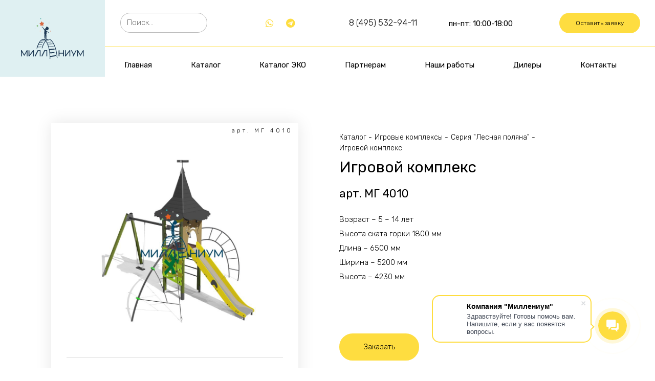

--- FILE ---
content_type: text/html; charset=UTF-8
request_url: https://m-maf.ru/2022/05/08/igrovoj-kompleks-11/
body_size: 21914
content:
<!doctype html>
<html lang="ru-RU">
<head>
<meta charset="UTF-8">
<meta name="viewport" content="width=device-width, initial-scale=1">
<link rel="profile" href="http://gmpg.org/xfn/11">
<meta name='robots' content='index, follow, max-image-preview:large, max-snippet:-1, max-video-preview:-1' />
<!-- This site is optimized with the Yoast SEO plugin v20.7 - https://yoast.com/wordpress/plugins/seo/ -->
<title>Игровой комплекс - Миллениум</title>
<link rel="canonical" href="https://m-maf.ru/2022/05/08/igrovoj-kompleks-11/" />
<meta property="og:locale" content="ru_RU" />
<meta property="og:type" content="article" />
<meta property="og:title" content="Игровой комплекс - Миллениум" />
<meta property="og:url" content="https://m-maf.ru/2022/05/08/igrovoj-kompleks-11/" />
<meta property="og:site_name" content="Миллениум" />
<meta property="article:published_time" content="2022-05-08T16:24:39+00:00" />
<meta property="article:modified_time" content="2022-05-08T16:24:40+00:00" />
<meta property="og:image" content="https://m-maf.ru/wp-content/uploads/2022/05/kompleks-9-dl.-6500-h-shir.-5200-h-vys.-4800-mmgorka-1800-mm-vid-b-scaled.jpg" />
<meta property="og:image:width" content="2560" />
<meta property="og:image:height" content="1920" />
<meta property="og:image:type" content="image/jpeg" />
<meta name="author" content="admin_test49" />
<meta name="twitter:card" content="summary_large_image" />
<meta name="twitter:label1" content="Написано автором" />
<meta name="twitter:data1" content="admin_test49" />
<script type="application/ld+json" class="yoast-schema-graph">{"@context":"https://schema.org","@graph":[{"@type":"WebPage","@id":"https://m-maf.ru/2022/05/08/igrovoj-kompleks-11/","url":"https://m-maf.ru/2022/05/08/igrovoj-kompleks-11/","name":"Игровой комплекс - Миллениум","isPartOf":{"@id":"https://m-maf.ru/#website"},"primaryImageOfPage":{"@id":"https://m-maf.ru/2022/05/08/igrovoj-kompleks-11/#primaryimage"},"image":{"@id":"https://m-maf.ru/2022/05/08/igrovoj-kompleks-11/#primaryimage"},"thumbnailUrl":"https://m-maf.ru/wp-content/uploads/2022/05/kompleks-9-dl.-6500-h-shir.-5200-h-vys.-4800-mmgorka-1800-mm-vid-b-scaled.jpg","datePublished":"2022-05-08T16:24:39+00:00","dateModified":"2022-05-08T16:24:40+00:00","author":{"@id":"https://m-maf.ru/#/schema/person/a1d6a8d4b903eb4b91aae9ab7e0f6fab"},"breadcrumb":{"@id":"https://m-maf.ru/2022/05/08/igrovoj-kompleks-11/#breadcrumb"},"inLanguage":"ru-RU","potentialAction":[{"@type":"ReadAction","target":["https://m-maf.ru/2022/05/08/igrovoj-kompleks-11/"]}]},{"@type":"ImageObject","inLanguage":"ru-RU","@id":"https://m-maf.ru/2022/05/08/igrovoj-kompleks-11/#primaryimage","url":"https://m-maf.ru/wp-content/uploads/2022/05/kompleks-9-dl.-6500-h-shir.-5200-h-vys.-4800-mmgorka-1800-mm-vid-b-scaled.jpg","contentUrl":"https://m-maf.ru/wp-content/uploads/2022/05/kompleks-9-dl.-6500-h-shir.-5200-h-vys.-4800-mmgorka-1800-mm-vid-b-scaled.jpg","width":2560,"height":1920},{"@type":"BreadcrumbList","@id":"https://m-maf.ru/2022/05/08/igrovoj-kompleks-11/#breadcrumb","itemListElement":[{"@type":"ListItem","position":1,"name":"Home","item":"https://m-maf.ru/"},{"@type":"ListItem","position":2,"name":"Игровой комплекс"}]},{"@type":"WebSite","@id":"https://m-maf.ru/#website","url":"https://m-maf.ru/","name":"Миллениум","description":"Детские игровые площадки","potentialAction":[{"@type":"SearchAction","target":{"@type":"EntryPoint","urlTemplate":"https://m-maf.ru/?s={search_term_string}"},"query-input":"required name=search_term_string"}],"inLanguage":"ru-RU"},{"@type":"Person","@id":"https://m-maf.ru/#/schema/person/a1d6a8d4b903eb4b91aae9ab7e0f6fab","name":"admin_test49","image":{"@type":"ImageObject","inLanguage":"ru-RU","@id":"https://m-maf.ru/#/schema/person/image/","url":"https://secure.gravatar.com/avatar/db262b91cc51f1fafb8cff2e2d85b69ba02837d853e8770638ed361fc03bd8f9?s=96&d=mm&r=g","contentUrl":"https://secure.gravatar.com/avatar/db262b91cc51f1fafb8cff2e2d85b69ba02837d853e8770638ed361fc03bd8f9?s=96&d=mm&r=g","caption":"admin_test49"},"sameAs":["https://m-maf.ru"],"url":"https://m-maf.ru/author/admin_test49/"}]}</script>
<!-- / Yoast SEO plugin. -->
<link rel="alternate" type="application/rss+xml" title="Миллениум &raquo; Лента" href="https://m-maf.ru/feed/" />
<link rel="alternate" type="application/rss+xml" title="Миллениум &raquo; Лента комментариев" href="https://m-maf.ru/comments/feed/" />
<link rel="alternate" type="application/rss+xml" title="Миллениум &raquo; Лента комментариев к &laquo;Игровой комплекс&raquo;" href="https://m-maf.ru/2022/05/08/igrovoj-kompleks-11/feed/" />
<link rel="alternate" title="oEmbed (JSON)" type="application/json+oembed" href="https://m-maf.ru/wp-json/oembed/1.0/embed?url=https%3A%2F%2Fm-maf.ru%2F2022%2F05%2F08%2Figrovoj-kompleks-11%2F" />
<link rel="alternate" title="oEmbed (XML)" type="text/xml+oembed" href="https://m-maf.ru/wp-json/oembed/1.0/embed?url=https%3A%2F%2Fm-maf.ru%2F2022%2F05%2F08%2Figrovoj-kompleks-11%2F&#038;format=xml" />
<style id='wp-img-auto-sizes-contain-inline-css' type='text/css'>
img:is([sizes=auto i],[sizes^="auto," i]){contain-intrinsic-size:3000px 1500px}
/*# sourceURL=wp-img-auto-sizes-contain-inline-css */
</style>
<!-- <link rel='stylesheet' id='dce-animations-css' href='https://m-maf.ru/wp-content/plugins/dynamic-content-for-elementor/assets/css/animations.css?ver=2.5.0' type='text/css' media='all' /> -->
<!-- <link rel='stylesheet' id='wp-block-library-css' href='https://m-maf.ru/wp-includes/css/dist/block-library/style.min.css?ver=6.9' type='text/css' media='all' /> -->
<link rel="stylesheet" type="text/css" href="//m-maf.ru/wp-content/cache/wpfc-minified/87wc1f4i/9unml.css" media="all"/>
<style id='global-styles-inline-css' type='text/css'>
:root{--wp--preset--aspect-ratio--square: 1;--wp--preset--aspect-ratio--4-3: 4/3;--wp--preset--aspect-ratio--3-4: 3/4;--wp--preset--aspect-ratio--3-2: 3/2;--wp--preset--aspect-ratio--2-3: 2/3;--wp--preset--aspect-ratio--16-9: 16/9;--wp--preset--aspect-ratio--9-16: 9/16;--wp--preset--color--black: #000000;--wp--preset--color--cyan-bluish-gray: #abb8c3;--wp--preset--color--white: #ffffff;--wp--preset--color--pale-pink: #f78da7;--wp--preset--color--vivid-red: #cf2e2e;--wp--preset--color--luminous-vivid-orange: #ff6900;--wp--preset--color--luminous-vivid-amber: #fcb900;--wp--preset--color--light-green-cyan: #7bdcb5;--wp--preset--color--vivid-green-cyan: #00d084;--wp--preset--color--pale-cyan-blue: #8ed1fc;--wp--preset--color--vivid-cyan-blue: #0693e3;--wp--preset--color--vivid-purple: #9b51e0;--wp--preset--gradient--vivid-cyan-blue-to-vivid-purple: linear-gradient(135deg,rgb(6,147,227) 0%,rgb(155,81,224) 100%);--wp--preset--gradient--light-green-cyan-to-vivid-green-cyan: linear-gradient(135deg,rgb(122,220,180) 0%,rgb(0,208,130) 100%);--wp--preset--gradient--luminous-vivid-amber-to-luminous-vivid-orange: linear-gradient(135deg,rgb(252,185,0) 0%,rgb(255,105,0) 100%);--wp--preset--gradient--luminous-vivid-orange-to-vivid-red: linear-gradient(135deg,rgb(255,105,0) 0%,rgb(207,46,46) 100%);--wp--preset--gradient--very-light-gray-to-cyan-bluish-gray: linear-gradient(135deg,rgb(238,238,238) 0%,rgb(169,184,195) 100%);--wp--preset--gradient--cool-to-warm-spectrum: linear-gradient(135deg,rgb(74,234,220) 0%,rgb(151,120,209) 20%,rgb(207,42,186) 40%,rgb(238,44,130) 60%,rgb(251,105,98) 80%,rgb(254,248,76) 100%);--wp--preset--gradient--blush-light-purple: linear-gradient(135deg,rgb(255,206,236) 0%,rgb(152,150,240) 100%);--wp--preset--gradient--blush-bordeaux: linear-gradient(135deg,rgb(254,205,165) 0%,rgb(254,45,45) 50%,rgb(107,0,62) 100%);--wp--preset--gradient--luminous-dusk: linear-gradient(135deg,rgb(255,203,112) 0%,rgb(199,81,192) 50%,rgb(65,88,208) 100%);--wp--preset--gradient--pale-ocean: linear-gradient(135deg,rgb(255,245,203) 0%,rgb(182,227,212) 50%,rgb(51,167,181) 100%);--wp--preset--gradient--electric-grass: linear-gradient(135deg,rgb(202,248,128) 0%,rgb(113,206,126) 100%);--wp--preset--gradient--midnight: linear-gradient(135deg,rgb(2,3,129) 0%,rgb(40,116,252) 100%);--wp--preset--font-size--small: 13px;--wp--preset--font-size--medium: 20px;--wp--preset--font-size--large: 36px;--wp--preset--font-size--x-large: 42px;--wp--preset--spacing--20: 0.44rem;--wp--preset--spacing--30: 0.67rem;--wp--preset--spacing--40: 1rem;--wp--preset--spacing--50: 1.5rem;--wp--preset--spacing--60: 2.25rem;--wp--preset--spacing--70: 3.38rem;--wp--preset--spacing--80: 5.06rem;--wp--preset--shadow--natural: 6px 6px 9px rgba(0, 0, 0, 0.2);--wp--preset--shadow--deep: 12px 12px 50px rgba(0, 0, 0, 0.4);--wp--preset--shadow--sharp: 6px 6px 0px rgba(0, 0, 0, 0.2);--wp--preset--shadow--outlined: 6px 6px 0px -3px rgb(255, 255, 255), 6px 6px rgb(0, 0, 0);--wp--preset--shadow--crisp: 6px 6px 0px rgb(0, 0, 0);}:where(.is-layout-flex){gap: 0.5em;}:where(.is-layout-grid){gap: 0.5em;}body .is-layout-flex{display: flex;}.is-layout-flex{flex-wrap: wrap;align-items: center;}.is-layout-flex > :is(*, div){margin: 0;}body .is-layout-grid{display: grid;}.is-layout-grid > :is(*, div){margin: 0;}:where(.wp-block-columns.is-layout-flex){gap: 2em;}:where(.wp-block-columns.is-layout-grid){gap: 2em;}:where(.wp-block-post-template.is-layout-flex){gap: 1.25em;}:where(.wp-block-post-template.is-layout-grid){gap: 1.25em;}.has-black-color{color: var(--wp--preset--color--black) !important;}.has-cyan-bluish-gray-color{color: var(--wp--preset--color--cyan-bluish-gray) !important;}.has-white-color{color: var(--wp--preset--color--white) !important;}.has-pale-pink-color{color: var(--wp--preset--color--pale-pink) !important;}.has-vivid-red-color{color: var(--wp--preset--color--vivid-red) !important;}.has-luminous-vivid-orange-color{color: var(--wp--preset--color--luminous-vivid-orange) !important;}.has-luminous-vivid-amber-color{color: var(--wp--preset--color--luminous-vivid-amber) !important;}.has-light-green-cyan-color{color: var(--wp--preset--color--light-green-cyan) !important;}.has-vivid-green-cyan-color{color: var(--wp--preset--color--vivid-green-cyan) !important;}.has-pale-cyan-blue-color{color: var(--wp--preset--color--pale-cyan-blue) !important;}.has-vivid-cyan-blue-color{color: var(--wp--preset--color--vivid-cyan-blue) !important;}.has-vivid-purple-color{color: var(--wp--preset--color--vivid-purple) !important;}.has-black-background-color{background-color: var(--wp--preset--color--black) !important;}.has-cyan-bluish-gray-background-color{background-color: var(--wp--preset--color--cyan-bluish-gray) !important;}.has-white-background-color{background-color: var(--wp--preset--color--white) !important;}.has-pale-pink-background-color{background-color: var(--wp--preset--color--pale-pink) !important;}.has-vivid-red-background-color{background-color: var(--wp--preset--color--vivid-red) !important;}.has-luminous-vivid-orange-background-color{background-color: var(--wp--preset--color--luminous-vivid-orange) !important;}.has-luminous-vivid-amber-background-color{background-color: var(--wp--preset--color--luminous-vivid-amber) !important;}.has-light-green-cyan-background-color{background-color: var(--wp--preset--color--light-green-cyan) !important;}.has-vivid-green-cyan-background-color{background-color: var(--wp--preset--color--vivid-green-cyan) !important;}.has-pale-cyan-blue-background-color{background-color: var(--wp--preset--color--pale-cyan-blue) !important;}.has-vivid-cyan-blue-background-color{background-color: var(--wp--preset--color--vivid-cyan-blue) !important;}.has-vivid-purple-background-color{background-color: var(--wp--preset--color--vivid-purple) !important;}.has-black-border-color{border-color: var(--wp--preset--color--black) !important;}.has-cyan-bluish-gray-border-color{border-color: var(--wp--preset--color--cyan-bluish-gray) !important;}.has-white-border-color{border-color: var(--wp--preset--color--white) !important;}.has-pale-pink-border-color{border-color: var(--wp--preset--color--pale-pink) !important;}.has-vivid-red-border-color{border-color: var(--wp--preset--color--vivid-red) !important;}.has-luminous-vivid-orange-border-color{border-color: var(--wp--preset--color--luminous-vivid-orange) !important;}.has-luminous-vivid-amber-border-color{border-color: var(--wp--preset--color--luminous-vivid-amber) !important;}.has-light-green-cyan-border-color{border-color: var(--wp--preset--color--light-green-cyan) !important;}.has-vivid-green-cyan-border-color{border-color: var(--wp--preset--color--vivid-green-cyan) !important;}.has-pale-cyan-blue-border-color{border-color: var(--wp--preset--color--pale-cyan-blue) !important;}.has-vivid-cyan-blue-border-color{border-color: var(--wp--preset--color--vivid-cyan-blue) !important;}.has-vivid-purple-border-color{border-color: var(--wp--preset--color--vivid-purple) !important;}.has-vivid-cyan-blue-to-vivid-purple-gradient-background{background: var(--wp--preset--gradient--vivid-cyan-blue-to-vivid-purple) !important;}.has-light-green-cyan-to-vivid-green-cyan-gradient-background{background: var(--wp--preset--gradient--light-green-cyan-to-vivid-green-cyan) !important;}.has-luminous-vivid-amber-to-luminous-vivid-orange-gradient-background{background: var(--wp--preset--gradient--luminous-vivid-amber-to-luminous-vivid-orange) !important;}.has-luminous-vivid-orange-to-vivid-red-gradient-background{background: var(--wp--preset--gradient--luminous-vivid-orange-to-vivid-red) !important;}.has-very-light-gray-to-cyan-bluish-gray-gradient-background{background: var(--wp--preset--gradient--very-light-gray-to-cyan-bluish-gray) !important;}.has-cool-to-warm-spectrum-gradient-background{background: var(--wp--preset--gradient--cool-to-warm-spectrum) !important;}.has-blush-light-purple-gradient-background{background: var(--wp--preset--gradient--blush-light-purple) !important;}.has-blush-bordeaux-gradient-background{background: var(--wp--preset--gradient--blush-bordeaux) !important;}.has-luminous-dusk-gradient-background{background: var(--wp--preset--gradient--luminous-dusk) !important;}.has-pale-ocean-gradient-background{background: var(--wp--preset--gradient--pale-ocean) !important;}.has-electric-grass-gradient-background{background: var(--wp--preset--gradient--electric-grass) !important;}.has-midnight-gradient-background{background: var(--wp--preset--gradient--midnight) !important;}.has-small-font-size{font-size: var(--wp--preset--font-size--small) !important;}.has-medium-font-size{font-size: var(--wp--preset--font-size--medium) !important;}.has-large-font-size{font-size: var(--wp--preset--font-size--large) !important;}.has-x-large-font-size{font-size: var(--wp--preset--font-size--x-large) !important;}
/*# sourceURL=global-styles-inline-css */
</style>
<style id='classic-theme-styles-inline-css' type='text/css'>
/*! This file is auto-generated */
.wp-block-button__link{color:#fff;background-color:#32373c;border-radius:9999px;box-shadow:none;text-decoration:none;padding:calc(.667em + 2px) calc(1.333em + 2px);font-size:1.125em}.wp-block-file__button{background:#32373c;color:#fff;text-decoration:none}
/*# sourceURL=/wp-includes/css/classic-themes.min.css */
</style>
<!-- <link rel='stylesheet' id='iksm-public-style-css' href='https://m-maf.ru/wp-content/plugins/iks-menu-pro/assets/css/public.css?ver=1.8.3' type='text/css' media='all' /> -->
<!-- <link rel='stylesheet' id='search-filter-plugin-styles-css' href='https://m-maf.ru/wp-content/plugins/search-filter-pro/public/assets/css/search-filter.min.css?ver=2.5.6' type='text/css' media='all' /> -->
<!-- <link rel='stylesheet' id='wordpress-popular-posts-css-css' href='https://m-maf.ru/wp-content/plugins/wordpress-popular-posts/assets/css/wpp.css?ver=6.1.1' type='text/css' media='all' /> -->
<!-- <link rel='stylesheet' id='hello-elementor-css' href='https://m-maf.ru/wp-content/themes/hello-elementor/style.min.css?ver=2.5.0' type='text/css' media='all' /> -->
<!-- <link rel='stylesheet' id='hello-elementor-theme-style-css' href='https://m-maf.ru/wp-content/themes/hello-elementor/theme.min.css?ver=2.5.0' type='text/css' media='all' /> -->
<!-- <link rel='stylesheet' id='chld_thm_cfg_child-css' href='https://m-maf.ru/wp-content/themes/hello-elementor-child/style.css?ver=2.4.1.1645085156' type='text/css' media='all' /> -->
<!-- <link rel='stylesheet' id='bootcss-css' href='https://m-maf.ru/wp-content/themes/hello-elementor-child/assets/bootstrap.min.css?ver=2.4.1.1645085156' type='text/css' media='all' /> -->
<!-- <link rel='stylesheet' id='bootgridcss-css' href='https://m-maf.ru/wp-content/themes/hello-elementor-child/assets/bootstrap-grid.min.css?ver=2.4.1.1645085156' type='text/css' media='all' /> -->
<!-- <link rel='stylesheet' id='slickcss-css' href='https://m-maf.ru/wp-content/themes/hello-elementor-child/assets/slick.css?ver=2.4.1.1645085156' type='text/css' media='all' /> -->
<!-- <link rel='stylesheet' id='elementor-frontend-css' href='https://m-maf.ru/wp-content/plugins/elementor/assets/css/frontend-lite.min.css?ver=3.6.5' type='text/css' media='all' /> -->
<link rel="stylesheet" type="text/css" href="//m-maf.ru/wp-content/cache/wpfc-minified/dg15ou2q/fg91u.css" media="all"/>
<link rel='stylesheet' id='elementor-post-4-css' href='https://m-maf.ru/wp-content/uploads/elementor/css/post-4.css?ver=1724611865' type='text/css' media='all' />
<!-- <link rel='stylesheet' id='elementor-icons-css' href='https://m-maf.ru/wp-content/plugins/elementor/assets/lib/eicons/css/elementor-icons.min.css?ver=5.15.0' type='text/css' media='all' /> -->
<!-- <link rel='stylesheet' id='dce-style-css' href='https://m-maf.ru/wp-content/plugins/dynamic-content-for-elementor/assets/css/style.min.css?ver=2.5.0' type='text/css' media='all' /> -->
<!-- <link rel='stylesheet' id='dashicons-css' href='https://m-maf.ru/wp-includes/css/dashicons.min.css?ver=6.9' type='text/css' media='all' /> -->
<!-- <link rel='stylesheet' id='elementor-pro-css' href='https://m-maf.ru/wp-content/plugins/elementor-pro/assets/css/frontend-lite.min.css?ver=3.7.0' type='text/css' media='all' /> -->
<!-- <link rel='stylesheet' id='elementor-global-css' href='https://m-maf.ru/wp-content/uploads/elementor/css/global.css?ver=1724611867' type='text/css' media='all' /> -->
<link rel="stylesheet" type="text/css" href="//m-maf.ru/wp-content/cache/wpfc-minified/7ex3s3/fg91u.css" media="all"/>
<link rel='stylesheet' id='elementor-post-1154-css' href='https://m-maf.ru/wp-content/uploads/elementor/css/post-1154.css?ver=1724611923' type='text/css' media='all' />
<link rel='stylesheet' id='elementor-post-1159-css' href='https://m-maf.ru/wp-content/uploads/elementor/css/post-1159.css?ver=1724611869' type='text/css' media='all' />
<link rel='stylesheet' id='elementor-post-2028-css' href='https://m-maf.ru/wp-content/uploads/elementor/css/post-2028.css?ver=1724612000' type='text/css' media='all' />
<link rel='stylesheet' id='elementor-post-1133-css' href='https://m-maf.ru/wp-content/uploads/elementor/css/post-1133.css?ver=1724611869' type='text/css' media='all' />
<link rel='stylesheet' id='google-fonts-1-css' href='https://fonts.googleapis.com/css?family=Roboto%3A100%2C100italic%2C200%2C200italic%2C300%2C300italic%2C400%2C400italic%2C500%2C500italic%2C600%2C600italic%2C700%2C700italic%2C800%2C800italic%2C900%2C900italic%7CRoboto+Slab%3A100%2C100italic%2C200%2C200italic%2C300%2C300italic%2C400%2C400italic%2C500%2C500italic%2C600%2C600italic%2C700%2C700italic%2C800%2C800italic%2C900%2C900italic%7CRubik%3A100%2C100italic%2C200%2C200italic%2C300%2C300italic%2C400%2C400italic%2C500%2C500italic%2C600%2C600italic%2C700%2C700italic%2C800%2C800italic%2C900%2C900italic&#038;display=auto&#038;subset=cyrillic&#038;ver=6.9' type='text/css' media='all' />
<!-- <link rel='stylesheet' id='elementor-icons-shared-0-css' href='https://m-maf.ru/wp-content/plugins/elementor/assets/lib/font-awesome/css/fontawesome.min.css?ver=5.15.3' type='text/css' media='all' /> -->
<!-- <link rel='stylesheet' id='elementor-icons-fa-brands-css' href='https://m-maf.ru/wp-content/plugins/elementor/assets/lib/font-awesome/css/brands.min.css?ver=5.15.3' type='text/css' media='all' /> -->
<!-- <link rel='stylesheet' id='elementor-icons-fa-solid-css' href='https://m-maf.ru/wp-content/plugins/elementor/assets/lib/font-awesome/css/solid.min.css?ver=5.15.3' type='text/css' media='all' /> -->
<link rel="stylesheet" type="text/css" href="//m-maf.ru/wp-content/cache/wpfc-minified/212hv0g2/fgfxl.css" media="all"/>
<script src='//m-maf.ru/wp-content/cache/wpfc-minified/8a5qncpp/fg91u.js' type="text/javascript"></script>
<!-- <script type="text/javascript" src="https://m-maf.ru/wp-includes/js/jquery/jquery.min.js?ver=3.7.1" id="jquery-core-js"></script> -->
<!-- <script type="text/javascript" src="https://m-maf.ru/wp-includes/js/jquery/jquery-migrate.min.js?ver=3.4.1" id="jquery-migrate-js"></script> -->
<!-- <script type="text/javascript" src="https://m-maf.ru/wp-content/plugins/iks-menu-pro/assets/js/public.js?ver=1.8.3" id="iksm-public-script-js"></script> -->
<!-- <script type="text/javascript" src="https://m-maf.ru/wp-content/plugins/iks-menu-pro/assets/js/menu.js?ver=1.8.3" id="iksm-menu-script-js"></script> -->
<script type="text/javascript" id="search-filter-plugin-build-js-extra">
/* <![CDATA[ */
var SF_LDATA = {"ajax_url":"https://m-maf.ru/wp-admin/admin-ajax.php","home_url":"https://m-maf.ru/","extensions":[]};
//# sourceURL=search-filter-plugin-build-js-extra
/* ]]> */
</script>
<script src='//m-maf.ru/wp-content/cache/wpfc-minified/784hjcs5/fg91u.js' type="text/javascript"></script>
<!-- <script type="text/javascript" src="https://m-maf.ru/wp-content/plugins/search-filter-pro/public/assets/js/search-filter-build.min.js?ver=2.5.6" id="search-filter-plugin-build-js"></script> -->
<!-- <script type="text/javascript" src="https://m-maf.ru/wp-content/plugins/search-filter-pro/public/assets/js/chosen.jquery.min.js?ver=2.5.6" id="search-filter-plugin-chosen-js"></script> -->
<script type="application/json" id="wpp-json">
/* <![CDATA[ */
{"sampling_active":0,"sampling_rate":100,"ajax_url":"https:\/\/m-maf.ru\/wp-json\/wordpress-popular-posts\/v1\/popular-posts","api_url":"https:\/\/m-maf.ru\/wp-json\/wordpress-popular-posts","ID":3108,"token":"feac97aaff","lang":0,"debug":0}
//# sourceURL=wpp-json
/* ]]> */
</script>
<script src='//m-maf.ru/wp-content/cache/wpfc-minified/qjmkt59n/fg91u.js' type="text/javascript"></script>
<!-- <script type="text/javascript" src="https://m-maf.ru/wp-content/plugins/wordpress-popular-posts/assets/js/wpp.min.js?ver=6.1.1" id="wpp-js-js"></script> -->
<link rel="https://api.w.org/" href="https://m-maf.ru/wp-json/" /><link rel="alternate" title="JSON" type="application/json" href="https://m-maf.ru/wp-json/wp/v2/posts/3108" /><link rel="EditURI" type="application/rsd+xml" title="RSD" href="https://m-maf.ru/xmlrpc.php?rsd" />
<meta name="generator" content="WordPress 6.9" />
<link rel='shortlink' href='https://m-maf.ru/?p=3108' />
<!-- Yandex.Metrika counter -->
<script type="text/javascript" >
(function(m,e,t,r,i,k,a){m[i]=m[i]||function(){(m[i].a=m[i].a||[]).push(arguments)};
m[i].l=1*new Date();
for (var j = 0; j < document.scripts.length; j++) {if (document.scripts[j].src === r) { return; }}
k=e.createElement(t),a=e.getElementsByTagName(t)[0],k.async=1,k.src=r,a.parentNode.insertBefore(k,a)})
(window, document, "script", "https://mc.yandex.ru/metrika/tag.js", "ym");
ym(98255870, "init", {
clickmap:true,
trackLinks:true,
accurateTrackBounce:true,
webvisor:true
});
</script>
<noscript><div><img src="https://mc.yandex.ru/watch/98255870" style="position:absolute; left:-9999px;" alt="" /></div></noscript>
<!-- /Yandex.Metrika counter --><style type="text/css" id="iksm-dynamic-style"></style>            <style id="wpp-loading-animation-styles">@-webkit-keyframes bgslide{from{background-position-x:0}to{background-position-x:-200%}}@keyframes bgslide{from{background-position-x:0}to{background-position-x:-200%}}.wpp-widget-placeholder,.wpp-widget-block-placeholder{margin:0 auto;width:60px;height:3px;background:#dd3737;background:linear-gradient(90deg,#dd3737 0%,#571313 10%,#dd3737 100%);background-size:200% auto;border-radius:3px;-webkit-animation:bgslide 1s infinite linear;animation:bgslide 1s infinite linear}</style>
<style type="text/css" id="iksm-dynamic-style"></style><link rel="icon" href="https://m-maf.ru/wp-content/uploads/2022/01/bez-imeni-1-150x150.png" sizes="32x32" />
<link rel="icon" href="https://m-maf.ru/wp-content/uploads/2022/01/bez-imeni-1-300x300.png" sizes="192x192" />
<link rel="apple-touch-icon" href="https://m-maf.ru/wp-content/uploads/2022/01/bez-imeni-1-300x300.png" />
<meta name="msapplication-TileImage" content="https://m-maf.ru/wp-content/uploads/2022/01/bez-imeni-1-300x300.png" />
<style type="text/css" id="wp-custom-css">
.categories-cat ul {
list-style-type: none;
margin-left: 0 !important;
padding-left: 10px;
}
.categories-cat ul a {
color: #000;
font-family: "Rubik", Sans-serif;
font-size: 15px;
font-weight: 300;
}
.iksm-term__inner {
background-color: rgba(255,255,255,0) !important;
}		</style>
<!-- <link rel='stylesheet' id='dce-dynamic-visibility-css' href='https://m-maf.ru/wp-content/plugins/dynamic-content-for-elementor/assets/css/dynamic-visibility.min.css?ver=2.5.0' type='text/css' media='all' /> -->
<!-- <link rel='stylesheet' id='elementor-gallery-css' href='https://m-maf.ru/wp-content/plugins/elementor/assets/lib/e-gallery/css/e-gallery.min.css?ver=1.2.0' type='text/css' media='all' /> -->
<!-- <link rel='stylesheet' id='dce-list-css' href='https://m-maf.ru/wp-content/plugins/dynamic-content-for-elementor/assets/css/taxonomy-terms-list.min.css?ver=2.5.0' type='text/css' media='all' /> -->
<link rel="stylesheet" type="text/css" href="//m-maf.ru/wp-content/cache/wpfc-minified/kay6ddd4/fglow.css" media="all"/>
<link rel='stylesheet' id='elementor-post-1165-css' href='https://m-maf.ru/wp-content/uploads/elementor/css/post-1165.css?ver=1724611871' type='text/css' media='all' />
<link rel='stylesheet' id='elementor-post-4548-css' href='https://m-maf.ru/wp-content/uploads/elementor/css/post-4548.css?ver=1724611871' type='text/css' media='all' />
<!-- <link rel='stylesheet' id='e-animations-css' href='https://m-maf.ru/wp-content/plugins/elementor/assets/lib/animations/animations.min.css?ver=3.6.5' type='text/css' media='all' /> -->
<link rel="stylesheet" type="text/css" href="//m-maf.ru/wp-content/cache/wpfc-minified/2mpgo3gl/fg91u.css" media="all"/>
</head>
<body class="wp-singular post-template-default single single-post postid-3108 single-format-standard wp-theme-hello-elementor wp-child-theme-hello-elementor-child elementor-default elementor-kit-4 elementor-page-2028">
<div data-elementor-type="header" data-elementor-id="1154" data-post-id="3108" data-obj-id="3108" class="elementor elementor-1154 dce-elementor-post-3108 elementor-location-header">
<section class="elementor-section elementor-top-section elementor-element elementor-element-1dabade3 elementor-section-full_width elementor-section-height-default elementor-section-height-default" data-id="1dabade3" data-element_type="section">
<div class="elementor-container elementor-column-gap-default">
<div data-dce-background-color="#DFF0F2" class="elementor-column elementor-col-50 elementor-top-column elementor-element elementor-element-d3effd1" data-id="d3effd1" data-element_type="column" data-settings="{&quot;background_background&quot;:&quot;classic&quot;}">
<div class="elementor-widget-wrap elementor-element-populated">
<div class="elementor-element elementor-element-5371847e dce_masking-none elementor-widget elementor-widget-image" data-id="5371847e" data-element_type="widget" data-widget_type="image.default">
<div class="elementor-widget-container">
<style>/*! elementor - v3.6.5 - 27-04-2022 */
.elementor-widget-image{text-align:center}.elementor-widget-image a{display:inline-block}.elementor-widget-image a img[src$=".svg"]{width:48px}.elementor-widget-image img{vertical-align:middle;display:inline-block}</style>													<a href="/">
<img width="452" height="292" src="https://m-maf.ru/wp-content/uploads/2021/12/frame-1.svg" class="attachment-large size-large" alt="" />								</a>
</div>
</div>
</div>
</div>
<div data-dce-background-color="#FFFFFF" class="elementor-column elementor-col-50 elementor-top-column elementor-element elementor-element-511851a4" data-id="511851a4" data-element_type="column" data-settings="{&quot;background_background&quot;:&quot;classic&quot;}">
<div class="elementor-widget-wrap elementor-element-populated">
<section class="elementor-section elementor-inner-section elementor-element elementor-element-e862c50 elementor-section-boxed elementor-section-height-default elementor-section-height-default" data-id="e862c50" data-element_type="section">
<div class="elementor-container elementor-column-gap-default">
<div class="elementor-column elementor-col-20 elementor-inner-column elementor-element elementor-element-233b0c86" data-id="233b0c86" data-element_type="column">
<div class="elementor-widget-wrap elementor-element-populated">
<div class="elementor-element elementor-element-d7eb8d5 elementor-widget elementor-widget-shortcode" data-id="d7eb8d5" data-element_type="widget" data-widget_type="shortcode.default">
<div class="elementor-widget-container">
<div class="elementor-shortcode"><form data-sf-form-id='2075' data-is-rtl='0' data-maintain-state='' data-results-url='https://m-maf.ru/search/' data-ajax-form-url='https://m-maf.ru/?sfid=2075&amp;sf_action=get_data&amp;sf_data=form' data-display-result-method='shortcode' data-use-history-api='1' data-template-loaded='0' data-lang-code='ru' data-ajax='0' data-init-paged='1' data-auto-update='' action='https://m-maf.ru/search/' method='post' class='searchandfilter' id='search-filter-form-2075' autocomplete='off' data-instance-count='1'><ul><li class="sf-field-search" data-sf-field-name="search" data-sf-field-type="search" data-sf-field-input-type="">		<label><input placeholder="Поиск..." name="_sf_search[]" class="sf-input-text" type="text" value="" title=""></label>		</li></ul></form></div>
</div>
</div>
</div>
</div>
<div class="elementor-column elementor-col-20 elementor-inner-column elementor-element elementor-element-342f9870" data-id="342f9870" data-element_type="column">
<div class="elementor-widget-wrap elementor-element-populated">
<div class="elementor-element elementor-element-51648f10 elementor-shape-circle e-grid-align-right e-grid-align-tablet-center e-grid-align-mobile-left elementor-grid-0 elementor-widget elementor-widget-social-icons" data-id="51648f10" data-element_type="widget" data-widget_type="social-icons.default">
<div class="elementor-widget-container">
<style>/*! elementor - v3.6.5 - 27-04-2022 */
.elementor-widget-social-icons.elementor-grid-0 .elementor-widget-container,.elementor-widget-social-icons.elementor-grid-mobile-0 .elementor-widget-container,.elementor-widget-social-icons.elementor-grid-tablet-0 .elementor-widget-container{line-height:1;font-size:0}.elementor-widget-social-icons:not(.elementor-grid-0):not(.elementor-grid-tablet-0):not(.elementor-grid-mobile-0) .elementor-grid{display:inline-grid}.elementor-widget-social-icons .elementor-grid{grid-column-gap:var(--grid-column-gap,5px);grid-row-gap:var(--grid-row-gap,5px);grid-template-columns:var(--grid-template-columns);-webkit-box-pack:var(--justify-content,center);-ms-flex-pack:var(--justify-content,center);justify-content:var(--justify-content,center);justify-items:var(--justify-content,center)}.elementor-icon.elementor-social-icon{font-size:var(--icon-size,25px);line-height:var(--icon-size,25px);width:calc(var(--icon-size, 25px) + (2 * var(--icon-padding, .5em)));height:calc(var(--icon-size, 25px) + (2 * var(--icon-padding, .5em)))}.elementor-social-icon{--e-social-icon-icon-color:#fff;display:-webkit-inline-box;display:-ms-inline-flexbox;display:inline-flex;background-color:#818a91;-webkit-box-align:center;-ms-flex-align:center;align-items:center;-webkit-box-pack:center;-ms-flex-pack:center;justify-content:center;text-align:center;cursor:pointer}.elementor-social-icon i{color:var(--e-social-icon-icon-color)}.elementor-social-icon svg{fill:var(--e-social-icon-icon-color)}.elementor-social-icon:last-child{margin:0}.elementor-social-icon:hover{opacity:.9;color:#fff}.elementor-social-icon-android{background-color:#a4c639}.elementor-social-icon-apple{background-color:#999}.elementor-social-icon-behance{background-color:#1769ff}.elementor-social-icon-bitbucket{background-color:#205081}.elementor-social-icon-codepen{background-color:#000}.elementor-social-icon-delicious{background-color:#39f}.elementor-social-icon-deviantart{background-color:#05cc47}.elementor-social-icon-digg{background-color:#005be2}.elementor-social-icon-dribbble{background-color:#ea4c89}.elementor-social-icon-elementor{background-color:#d30c5c}.elementor-social-icon-envelope{background-color:#ea4335}.elementor-social-icon-facebook,.elementor-social-icon-facebook-f{background-color:#3b5998}.elementor-social-icon-flickr{background-color:#0063dc}.elementor-social-icon-foursquare{background-color:#2d5be3}.elementor-social-icon-free-code-camp,.elementor-social-icon-freecodecamp{background-color:#006400}.elementor-social-icon-github{background-color:#333}.elementor-social-icon-gitlab{background-color:#e24329}.elementor-social-icon-globe{background-color:#818a91}.elementor-social-icon-google-plus,.elementor-social-icon-google-plus-g{background-color:#dd4b39}.elementor-social-icon-houzz{background-color:#7ac142}.elementor-social-icon-instagram{background-color:#262626}.elementor-social-icon-jsfiddle{background-color:#487aa2}.elementor-social-icon-link{background-color:#818a91}.elementor-social-icon-linkedin,.elementor-social-icon-linkedin-in{background-color:#0077b5}.elementor-social-icon-medium{background-color:#00ab6b}.elementor-social-icon-meetup{background-color:#ec1c40}.elementor-social-icon-mixcloud{background-color:#273a4b}.elementor-social-icon-odnoklassniki{background-color:#f4731c}.elementor-social-icon-pinterest{background-color:#bd081c}.elementor-social-icon-product-hunt{background-color:#da552f}.elementor-social-icon-reddit{background-color:#ff4500}.elementor-social-icon-rss{background-color:#f26522}.elementor-social-icon-shopping-cart{background-color:#4caf50}.elementor-social-icon-skype{background-color:#00aff0}.elementor-social-icon-slideshare{background-color:#0077b5}.elementor-social-icon-snapchat{background-color:#fffc00}.elementor-social-icon-soundcloud{background-color:#f80}.elementor-social-icon-spotify{background-color:#2ebd59}.elementor-social-icon-stack-overflow{background-color:#fe7a15}.elementor-social-icon-steam{background-color:#00adee}.elementor-social-icon-stumbleupon{background-color:#eb4924}.elementor-social-icon-telegram{background-color:#2ca5e0}.elementor-social-icon-thumb-tack{background-color:#1aa1d8}.elementor-social-icon-tripadvisor{background-color:#589442}.elementor-social-icon-tumblr{background-color:#35465c}.elementor-social-icon-twitch{background-color:#6441a5}.elementor-social-icon-twitter{background-color:#1da1f2}.elementor-social-icon-viber{background-color:#665cac}.elementor-social-icon-vimeo{background-color:#1ab7ea}.elementor-social-icon-vk{background-color:#45668e}.elementor-social-icon-weibo{background-color:#dd2430}.elementor-social-icon-weixin{background-color:#31a918}.elementor-social-icon-whatsapp{background-color:#25d366}.elementor-social-icon-wordpress{background-color:#21759b}.elementor-social-icon-xing{background-color:#026466}.elementor-social-icon-yelp{background-color:#af0606}.elementor-social-icon-youtube{background-color:#cd201f}.elementor-social-icon-500px{background-color:#0099e5}.elementor-shape-rounded .elementor-icon.elementor-social-icon{border-radius:10%}.elementor-shape-circle .elementor-icon.elementor-social-icon{border-radius:50%}</style>		<div class="elementor-social-icons-wrapper elementor-grid">
<span class="elementor-grid-item">
<a class="elementor-icon elementor-social-icon elementor-social-icon-whatsapp elementor-repeater-item-8461e3f" href="https://wa.me/79264069790" target="_blank">
<span class="elementor-screen-only">Whatsapp</span>
<i class="fab fa-whatsapp"></i>					</a>
</span>
<span class="elementor-grid-item">
<a class="elementor-icon elementor-social-icon elementor-social-icon-telegram elementor-repeater-item-1a142c4" href="https://t.me/MAF_Millenium" target="_blank">
<span class="elementor-screen-only">Telegram</span>
<i class="fab fa-telegram"></i>					</a>
</span>
</div>
</div>
</div>
</div>
</div>
<div class="elementor-column elementor-col-20 elementor-inner-column elementor-element elementor-element-4a18980d" data-id="4a18980d" data-element_type="column">
<div class="elementor-widget-wrap elementor-element-populated">
<div class="elementor-element elementor-element-4497b3a8 elementor-widget elementor-widget-heading" data-id="4497b3a8" data-element_type="widget" data-widget_type="heading.default">
<div class="elementor-widget-container">
<style>/*! elementor - v3.6.5 - 27-04-2022 */
.elementor-heading-title{padding:0;margin:0;line-height:1}.elementor-widget-heading .elementor-heading-title[class*=elementor-size-]>a{color:inherit;font-size:inherit;line-height:inherit}.elementor-widget-heading .elementor-heading-title.elementor-size-small{font-size:15px}.elementor-widget-heading .elementor-heading-title.elementor-size-medium{font-size:19px}.elementor-widget-heading .elementor-heading-title.elementor-size-large{font-size:29px}.elementor-widget-heading .elementor-heading-title.elementor-size-xl{font-size:39px}.elementor-widget-heading .elementor-heading-title.elementor-size-xxl{font-size:59px}</style><h2 class="elementor-heading-title elementor-size-default"><a href="tel:+74955329411">8 (495) 532-94-11</a></h2>		</div>
</div>
</div>
</div>
<div class="elementor-column elementor-col-20 elementor-inner-column elementor-element elementor-element-7fa3f72e" data-id="7fa3f72e" data-element_type="column">
<div class="elementor-widget-wrap elementor-element-populated">
<div class="elementor-element elementor-element-205679ac elementor-widget elementor-widget-heading" data-id="205679ac" data-element_type="widget" data-widget_type="heading.default">
<div class="elementor-widget-container">
<h2 class="elementor-heading-title elementor-size-default">пн-пт: 10:00-18:00</h2>		</div>
</div>
</div>
</div>
<div class="elementor-column elementor-col-20 elementor-inner-column elementor-element elementor-element-ff2d098" data-id="ff2d098" data-element_type="column">
<div class="elementor-widget-wrap elementor-element-populated">
<div data-dce-background-color="#FEDD40" class="elementor-element elementor-element-61ce92bd elementor-align-center elementor-tablet-align-right elementor-widget elementor-widget-button" data-id="61ce92bd" data-element_type="widget" data-widget_type="button.default">
<div class="elementor-widget-container">
<div class="elementor-button-wrapper">
<a href="#elementor-action%3Aaction%3Dpopup%3Aopen%26settings%3DeyJpZCI6IjExMzMiLCJ0b2dnbGUiOmZhbHNlfQ%3D%3D" class="elementor-button-link elementor-button elementor-size-sm" role="button">
<span class="elementor-button-content-wrapper">
<span class="elementor-button-text">Оставить заявку</span>
</span>
</a>
</div>
</div>
</div>
</div>
</div>
</div>
</section>
<div class="elementor-element elementor-element-1e0d5711 elementor-widget-divider--view-line elementor-widget elementor-widget-divider" data-id="1e0d5711" data-element_type="widget" data-widget_type="divider.default">
<div class="elementor-widget-container">
<style>/*! elementor - v3.6.5 - 27-04-2022 */
.elementor-widget-divider{--divider-border-style:none;--divider-border-width:1px;--divider-color:#2c2c2c;--divider-icon-size:20px;--divider-element-spacing:10px;--divider-pattern-height:24px;--divider-pattern-size:20px;--divider-pattern-url:none;--divider-pattern-repeat:repeat-x}.elementor-widget-divider .elementor-divider{display:-webkit-box;display:-ms-flexbox;display:flex}.elementor-widget-divider .elementor-divider__text{font-size:15px;line-height:1;max-width:95%}.elementor-widget-divider .elementor-divider__element{margin:0 var(--divider-element-spacing);-ms-flex-negative:0;flex-shrink:0}.elementor-widget-divider .elementor-icon{font-size:var(--divider-icon-size)}.elementor-widget-divider .elementor-divider-separator{display:-webkit-box;display:-ms-flexbox;display:flex;margin:0;direction:ltr}.elementor-widget-divider--view-line_icon .elementor-divider-separator,.elementor-widget-divider--view-line_text .elementor-divider-separator{-webkit-box-align:center;-ms-flex-align:center;align-items:center}.elementor-widget-divider--view-line_icon .elementor-divider-separator:after,.elementor-widget-divider--view-line_icon .elementor-divider-separator:before,.elementor-widget-divider--view-line_text .elementor-divider-separator:after,.elementor-widget-divider--view-line_text .elementor-divider-separator:before{display:block;content:"";border-bottom:0;-webkit-box-flex:1;-ms-flex-positive:1;flex-grow:1;border-top:var(--divider-border-width) var(--divider-border-style) var(--divider-color)}.elementor-widget-divider--element-align-left .elementor-divider .elementor-divider-separator>.elementor-divider__svg:first-of-type{-webkit-box-flex:0;-ms-flex-positive:0;flex-grow:0;-ms-flex-negative:100;flex-shrink:100}.elementor-widget-divider--element-align-left .elementor-divider-separator:before{content:none}.elementor-widget-divider--element-align-left .elementor-divider__element{margin-left:0}.elementor-widget-divider--element-align-right .elementor-divider .elementor-divider-separator>.elementor-divider__svg:last-of-type{-webkit-box-flex:0;-ms-flex-positive:0;flex-grow:0;-ms-flex-negative:100;flex-shrink:100}.elementor-widget-divider--element-align-right .elementor-divider-separator:after{content:none}.elementor-widget-divider--element-align-right .elementor-divider__element{margin-right:0}.elementor-widget-divider:not(.elementor-widget-divider--view-line_text):not(.elementor-widget-divider--view-line_icon) .elementor-divider-separator{border-top:var(--divider-border-width) var(--divider-border-style) var(--divider-color)}.elementor-widget-divider--separator-type-pattern{--divider-border-style:none}.elementor-widget-divider--separator-type-pattern.elementor-widget-divider--view-line .elementor-divider-separator,.elementor-widget-divider--separator-type-pattern:not(.elementor-widget-divider--view-line) .elementor-divider-separator:after,.elementor-widget-divider--separator-type-pattern:not(.elementor-widget-divider--view-line) .elementor-divider-separator:before,.elementor-widget-divider--separator-type-pattern:not([class*=elementor-widget-divider--view]) .elementor-divider-separator{width:100%;min-height:var(--divider-pattern-height);-webkit-mask-size:var(--divider-pattern-size) 100%;mask-size:var(--divider-pattern-size) 100%;-webkit-mask-repeat:var(--divider-pattern-repeat);mask-repeat:var(--divider-pattern-repeat);background-color:var(--divider-color);-webkit-mask-image:var(--divider-pattern-url);mask-image:var(--divider-pattern-url)}.elementor-widget-divider--no-spacing{--divider-pattern-size:auto}.elementor-widget-divider--bg-round{--divider-pattern-repeat:round}.rtl .elementor-widget-divider .elementor-divider__text{direction:rtl}</style>		<div class="elementor-divider">
<span class="elementor-divider-separator">
</span>
</div>
</div>
</div>
<section class="elementor-section elementor-inner-section elementor-element elementor-element-5e33b4e0 elementor-section-boxed elementor-section-height-default elementor-section-height-default" data-id="5e33b4e0" data-element_type="section">
<div class="elementor-container elementor-column-gap-default">
<div class="elementor-column elementor-col-100 elementor-inner-column elementor-element elementor-element-5771b8d5" data-id="5771b8d5" data-element_type="column">
<div class="elementor-widget-wrap elementor-element-populated">
<div class="elementor-element elementor-element-60fef0a5 elementor-nav-menu__align-left elementor-nav-menu--stretch elementor-nav-menu--dropdown-tablet elementor-nav-menu__text-align-aside elementor-nav-menu--toggle elementor-nav-menu--burger elementor-widget elementor-widget-nav-menu" data-id="60fef0a5" data-element_type="widget" data-settings="{&quot;full_width&quot;:&quot;stretch&quot;,&quot;layout&quot;:&quot;horizontal&quot;,&quot;submenu_icon&quot;:{&quot;value&quot;:&quot;&lt;i class=\&quot;fas fa-caret-down\&quot;&gt;&lt;\/i&gt;&quot;,&quot;library&quot;:&quot;fa-solid&quot;},&quot;toggle&quot;:&quot;burger&quot;}" data-widget_type="nav-menu.default">
<div class="elementor-widget-container">
<!-- <link rel="stylesheet" href="https://m-maf.ru/wp-content/plugins/elementor-pro/assets/css/widget-nav-menu.min.css"> -->
<link rel="stylesheet" type="text/css" href="//m-maf.ru/wp-content/cache/wpfc-minified/dhqsuqn0/fg91u.css" media="all"/>			<nav migration_allowed="1" migrated="0" role="navigation" class="elementor-nav-menu--main elementor-nav-menu__container elementor-nav-menu--layout-horizontal e--pointer-underline e--animation-fade">
<ul id="menu-1-60fef0a5" class="elementor-nav-menu"><li class="menu-item menu-item-type-custom menu-item-object-custom menu-item-28"><a href="/" class="elementor-item">Главная</a></li>
<li class="menu-item menu-item-type-taxonomy menu-item-object-category current-post-ancestor current-menu-parent current-post-parent menu-item-2073"><a href="https://m-maf.ru/category/catalog/" class="elementor-item">Каталог</a></li>
<li class="menu-item menu-item-type-taxonomy menu-item-object-category menu-item-2110"><a href="https://m-maf.ru/category/catalog-eko/" class="elementor-item">Каталог ЭКО</a></li>
<li class="menu-item menu-item-type-post_type menu-item-object-page menu-item-1857"><a href="https://m-maf.ru/partneram/" class="elementor-item">Партнерам</a></li>
<li class="menu-item menu-item-type-post_type menu-item-object-page menu-item-1856"><a href="https://m-maf.ru/nashi-raboty/" class="elementor-item">Наши работы</a></li>
<li class="menu-item menu-item-type-post_type menu-item-object-page menu-item-1858"><a href="https://m-maf.ru/predstavitel-stvo/" class="elementor-item">Дилеры</a></li>
<li class="menu-item menu-item-type-post_type menu-item-object-page menu-item-1855"><a href="https://m-maf.ru/contact/" class="elementor-item">Контакты</a></li>
</ul>			</nav>
<div class="elementor-menu-toggle" role="button" tabindex="0" aria-label="Переключатель меню" aria-expanded="false">
<i aria-hidden="true" role="presentation" class="elementor-menu-toggle__icon--open eicon-menu-bar"></i><i aria-hidden="true" role="presentation" class="elementor-menu-toggle__icon--close eicon-close"></i>			<span class="elementor-screen-only">Меню</span>
</div>
<nav class="elementor-nav-menu--dropdown elementor-nav-menu__container" role="navigation" aria-hidden="true">
<ul id="menu-2-60fef0a5" class="elementor-nav-menu"><li class="menu-item menu-item-type-custom menu-item-object-custom menu-item-28"><a href="/" class="elementor-item" tabindex="-1">Главная</a></li>
<li class="menu-item menu-item-type-taxonomy menu-item-object-category current-post-ancestor current-menu-parent current-post-parent menu-item-2073"><a href="https://m-maf.ru/category/catalog/" class="elementor-item" tabindex="-1">Каталог</a></li>
<li class="menu-item menu-item-type-taxonomy menu-item-object-category menu-item-2110"><a href="https://m-maf.ru/category/catalog-eko/" class="elementor-item" tabindex="-1">Каталог ЭКО</a></li>
<li class="menu-item menu-item-type-post_type menu-item-object-page menu-item-1857"><a href="https://m-maf.ru/partneram/" class="elementor-item" tabindex="-1">Партнерам</a></li>
<li class="menu-item menu-item-type-post_type menu-item-object-page menu-item-1856"><a href="https://m-maf.ru/nashi-raboty/" class="elementor-item" tabindex="-1">Наши работы</a></li>
<li class="menu-item menu-item-type-post_type menu-item-object-page menu-item-1858"><a href="https://m-maf.ru/predstavitel-stvo/" class="elementor-item" tabindex="-1">Дилеры</a></li>
<li class="menu-item menu-item-type-post_type menu-item-object-page menu-item-1855"><a href="https://m-maf.ru/contact/" class="elementor-item" tabindex="-1">Контакты</a></li>
</ul>			</nav>
</div>
</div>
</div>
</div>
</div>
</section>
</div>
</div>
</div>
</section>
</div>
<div data-elementor-type="single-post" data-elementor-id="2028" data-post-id="3108" data-obj-id="3108" class="elementor elementor-2028 dce-elementor-post-3108 elementor-location-single post-3108 post type-post status-publish format-standard has-post-thumbnail hentry category-2-igrovye-kompleksy category-catalog category-serija-lesnaja-poljana">
<section class="elementor-section elementor-top-section elementor-element elementor-element-45f8bd9a elementor-section-full_width elementor-section-height-default elementor-section-height-default" data-id="45f8bd9a" data-element_type="section">
<div class="elementor-container elementor-column-gap-default">
<div class="elementor-column elementor-col-50 elementor-top-column elementor-element elementor-element-f79df41 animated-slow elementor-invisible" data-id="f79df41" data-element_type="column" data-settings="{&quot;background_background&quot;:&quot;classic&quot;,&quot;animation&quot;:&quot;fadeInLeft&quot;,&quot;animation_delay&quot;:200}">
<div class="elementor-widget-wrap elementor-element-populated">
<div class="elementor-element elementor-element-22f3522a elementor-widget elementor-widget-heading" data-id="22f3522a" data-element_type="widget" data-widget_type="heading.default">
<div class="elementor-widget-container">
<h2 class="elementor-heading-title elementor-size-default">арт. МГ 4010</h2>		</div>
</div>
<div class="elementor-element elementor-element-746caf30 dce_masking-none elementor-widget elementor-widget-image" data-id="746caf30" data-element_type="widget" data-widget_type="image.default">
<div class="elementor-widget-container">
<img width="800" height="600" src="https://m-maf.ru/wp-content/uploads/2022/05/kompleks-9-dl.-6500-h-shir.-5200-h-vys.-4800-mmgorka-1800-mm-vid-b-1024x768.jpg" class="attachment-large size-large" alt="" srcset="https://m-maf.ru/wp-content/uploads/2022/05/kompleks-9-dl.-6500-h-shir.-5200-h-vys.-4800-mmgorka-1800-mm-vid-b-1024x768.jpg 1024w, https://m-maf.ru/wp-content/uploads/2022/05/kompleks-9-dl.-6500-h-shir.-5200-h-vys.-4800-mmgorka-1800-mm-vid-b-300x225.jpg 300w, https://m-maf.ru/wp-content/uploads/2022/05/kompleks-9-dl.-6500-h-shir.-5200-h-vys.-4800-mmgorka-1800-mm-vid-b-768x576.jpg 768w, https://m-maf.ru/wp-content/uploads/2022/05/kompleks-9-dl.-6500-h-shir.-5200-h-vys.-4800-mmgorka-1800-mm-vid-b-1536x1152.jpg 1536w, https://m-maf.ru/wp-content/uploads/2022/05/kompleks-9-dl.-6500-h-shir.-5200-h-vys.-4800-mmgorka-1800-mm-vid-b-2048x1536.jpg 2048w" sizes="(max-width: 800px) 100vw, 800px" />															</div>
</div>
<div class="elementor-element elementor-element-1381fa1b elementor-widget-divider--view-line elementor-widget elementor-widget-divider" data-id="1381fa1b" data-element_type="widget" data-widget_type="divider.default">
<div class="elementor-widget-container">
<div class="elementor-divider">
<span class="elementor-divider-separator">
</span>
</div>
</div>
</div>
<div class="elementor-element elementor-element-ad4b32b elementor-widget elementor-widget-gallery" data-id="ad4b32b" data-element_type="widget" data-settings="{&quot;lazyload&quot;:&quot;yes&quot;,&quot;gallery_layout&quot;:&quot;grid&quot;,&quot;columns&quot;:4,&quot;columns_tablet&quot;:2,&quot;columns_mobile&quot;:1,&quot;gap&quot;:{&quot;unit&quot;:&quot;px&quot;,&quot;size&quot;:10,&quot;sizes&quot;:[]},&quot;gap_tablet&quot;:{&quot;unit&quot;:&quot;px&quot;,&quot;size&quot;:10,&quot;sizes&quot;:[]},&quot;gap_mobile&quot;:{&quot;unit&quot;:&quot;px&quot;,&quot;size&quot;:10,&quot;sizes&quot;:[]},&quot;link_to&quot;:&quot;file&quot;,&quot;aspect_ratio&quot;:&quot;3:2&quot;,&quot;overlay_background&quot;:&quot;yes&quot;,&quot;content_hover_animation&quot;:&quot;fade-in&quot;}" data-widget_type="gallery.default">
<div class="elementor-widget-container">
<style>/*! elementor-pro - v3.7.0 - 08-05-2022 */
.elementor-gallery__container{min-height:1px}.elementor-gallery-item{position:relative;overflow:hidden;display:block;text-decoration:none;border:solid var(--image-border-width) var(--image-border-color);border-radius:var(--image-border-radius)}.elementor-gallery-item__content,.elementor-gallery-item__overlay{height:100%;width:100%;position:absolute;top:0;left:0}.elementor-gallery-item__overlay{mix-blend-mode:var(--overlay-mix-blend-mode);-webkit-transition-duration:var(--overlay-transition-duration);-o-transition-duration:var(--overlay-transition-duration);transition-duration:var(--overlay-transition-duration);-webkit-transition-property:mix-blend-mode,opacity,background-color,-webkit-transform;transition-property:mix-blend-mode,opacity,background-color,-webkit-transform;-o-transition-property:mix-blend-mode,transform,opacity,background-color;transition-property:mix-blend-mode,transform,opacity,background-color;transition-property:mix-blend-mode,transform,opacity,background-color,-webkit-transform}.elementor-gallery-item__image.e-gallery-image{-webkit-transition-duration:var(--image-transition-duration);-o-transition-duration:var(--image-transition-duration);transition-duration:var(--image-transition-duration);-webkit-transition-property:-webkit-filter,-webkit-transform;transition-property:-webkit-filter,-webkit-transform;-o-transition-property:filter,transform;transition-property:filter,transform;transition-property:filter,transform,-webkit-filter,-webkit-transform}.elementor-gallery-item__content{display:-webkit-box;display:-ms-flexbox;display:flex;-webkit-box-orient:vertical;-webkit-box-direction:normal;-ms-flex-direction:column;flex-direction:column;-webkit-box-pack:var(--content-justify-content,center);-ms-flex-pack:var(--content-justify-content,center);justify-content:var(--content-justify-content,center);-webkit-box-align:center;-ms-flex-align:center;align-items:center;text-align:var(--content-text-align);padding:var(--content-padding)}.elementor-gallery-item__content>div{-webkit-transition-duration:var(--content-transition-duration);-o-transition-duration:var(--content-transition-duration);transition-duration:var(--content-transition-duration)}.elementor-gallery-item__content.elementor-gallery--sequenced-animation>div:nth-child(2){-webkit-transition-delay:calc((var(--content-transition-delay) / 3));-o-transition-delay:calc((var(--content-transition-delay) / 3));transition-delay:calc((var(--content-transition-delay) / 3))}.elementor-gallery-item__content.elementor-gallery--sequenced-animation>div:nth-child(3){-webkit-transition-delay:calc((var(--content-transition-delay) / 3) * 2);-o-transition-delay:calc((var(--content-transition-delay) / 3) * 2);transition-delay:calc((var(--content-transition-delay) / 3) * 2)}.elementor-gallery-item__content.elementor-gallery--sequenced-animation>div:nth-child(4){-webkit-transition-delay:calc((var(--content-transition-delay) / 3) * 3);-o-transition-delay:calc((var(--content-transition-delay) / 3) * 3);transition-delay:calc((var(--content-transition-delay) / 3) * 3)}.elementor-gallery-item__description{color:var(--description-text-color,#fff);width:100%}.elementor-gallery-item__title{color:var(--title-text-color,#fff);font-weight:700;width:100%}.elementor-gallery__titles-container{display:-webkit-box;display:-ms-flexbox;display:flex;-ms-flex-wrap:wrap;flex-wrap:wrap;-webkit-box-pack:var(--titles-container-justify-content,center);-ms-flex-pack:var(--titles-container-justify-content,center);justify-content:var(--titles-container-justify-content,center);margin-bottom:20px}.elementor-gallery__titles-container:not(.e--pointer-framed) .elementor-item:after,.elementor-gallery__titles-container:not(.e--pointer-framed) .elementor-item:before{background-color:var(--galleries-pointer-bg-color-hover)}.elementor-gallery__titles-container:not(.e--pointer-framed) .elementor-item.elementor-item-active:after,.elementor-gallery__titles-container:not(.e--pointer-framed) .elementor-item.elementor-item-active:before{background-color:var(--galleries-pointer-bg-color-active)}.elementor-gallery__titles-container.e--pointer-framed .elementor-item:before{border-color:var(--galleries-pointer-bg-color-hover);border-width:var(--galleries-pointer-border-width)}.elementor-gallery__titles-container.e--pointer-framed .elementor-item:after{border-color:var(--galleries-pointer-bg-color-hover)}.elementor-gallery__titles-container.e--pointer-framed .elementor-item.elementor-item-active:after,.elementor-gallery__titles-container.e--pointer-framed .elementor-item.elementor-item-active:before{border-color:var(--galleries-pointer-bg-color-active)}.elementor-gallery__titles-container.e--pointer-framed.e--animation-draw .elementor-item:before{border-left-width:var(--galleries-pointer-border-width);border-bottom-width:var(--galleries-pointer-border-width);border-right-width:0;border-top-width:0}.elementor-gallery__titles-container.e--pointer-framed.e--animation-draw .elementor-item:after{border-left-width:0;border-bottom-width:0;border-right-width:var(--galleries-pointer-border-width);border-top-width:var(--galleries-pointer-border-width)}.elementor-gallery__titles-container.e--pointer-framed.e--animation-corners .elementor-item:before{border-left-width:var(--galleries-pointer-border-width);border-bottom-width:0;border-right-width:0;border-top-width:var(--galleries-pointer-border-width)}.elementor-gallery__titles-container.e--pointer-framed.e--animation-corners .elementor-item:after{border-left-width:0;border-bottom-width:var(--galleries-pointer-border-width);border-right-width:var(--galleries-pointer-border-width);border-top-width:0}.elementor-gallery__titles-container .e--pointer-double-line .elementor-item:after,.elementor-gallery__titles-container .e--pointer-double-line .elementor-item:before,.elementor-gallery__titles-container .e--pointer-overline .elementor-item:before,.elementor-gallery__titles-container .e--pointer-underline .elementor-item:after{height:var(--galleries-pointer-border-width)}.elementor-gallery-title{--space-between:10px;cursor:pointer;color:#6d7882;font-weight:500;position:relative;padding:7px 14px;-webkit-transition:all .3s;-o-transition:all .3s;transition:all .3s}.elementor-gallery-title--active{color:#495157}.elementor-gallery-title:not(:last-child){margin-right:var(--space-between)}.elementor-gallery-item__title+.elementor-gallery-item__description{margin-top:var(--description-margin-top)}.e-gallery-item.elementor-gallery-item{-webkit-transition-property:all;-o-transition-property:all;transition-property:all}.e-gallery-item.elementor-animated-content .elementor-animated-item--enter-from-bottom,.e-gallery-item.elementor-animated-content .elementor-animated-item--enter-from-left,.e-gallery-item.elementor-animated-content .elementor-animated-item--enter-from-right,.e-gallery-item.elementor-animated-content .elementor-animated-item--enter-from-top,.e-gallery-item:hover .elementor-gallery__item-overlay-bg,.e-gallery-item:hover .elementor-gallery__item-overlay-content,.e-gallery-item:hover .elementor-gallery__item-overlay-content__description,.e-gallery-item:hover .elementor-gallery__item-overlay-content__title{opacity:1}a.elementor-item.elementor-gallery-title{color:var(--galleries-title-color-normal)}a.elementor-item.elementor-gallery-title.elementor-item-active,a.elementor-item.elementor-gallery-title.highlighted,a.elementor-item.elementor-gallery-title:focus,a.elementor-item.elementor-gallery-title:hover{color:var(--galleries-title-color-hover)}a.elementor-item.elementor-gallery-title.elementor-item-active{color:var(--gallery-title-color-active)}</style>		<div class="elementor-gallery__container">
<a class="e-gallery-item elementor-gallery-item elementor-animated-content" href="https://m-maf.ru/wp-content/uploads/2022/05/kompleks-9-dl.-6500-h-shir.-5200-h-vys.-4800-mmgorka-1800-mm-vid-b-scaled.jpg" data-elementor-open-lightbox="yes" data-elementor-lightbox-slideshow="all-ad4b32b" data-elementor-lightbox-title="КОМПЛЕКС 9 ДЛ. 6500 Х ШИР. 5200 Х ВЫС. 4800 ММ,горка 1800 мм ВИД б" e-action-hash="#elementor-action%3Aaction%3Dlightbox%26settings%[base64]">
<div class="e-gallery-image elementor-gallery-item__image" data-thumbnail="https://m-maf.ru/wp-content/uploads/2022/05/kompleks-9-dl.-6500-h-shir.-5200-h-vys.-4800-mmgorka-1800-mm-vid-b-scaled.jpg" data-width="2560" data-height="1920" alt="" ></div>
<div class="elementor-gallery-item__overlay"></div>
</a>
<a class="e-gallery-item elementor-gallery-item elementor-animated-content" href="https://m-maf.ru/wp-content/uploads/2022/05/kompleks-9-dl.-6500-h-shir.-5200-h-vys.-4800-mmgorka-1800-mm-vid-a-scaled.jpg" data-elementor-open-lightbox="yes" data-elementor-lightbox-slideshow="all-ad4b32b" data-elementor-lightbox-title="КОМПЛЕКС 9 ДЛ. 6500 Х ШИР. 5200 Х ВЫС. 4800 ММ,горка 1800 мм ВИД а" e-action-hash="#elementor-action%3Aaction%3Dlightbox%26settings%[base64]">
<div class="e-gallery-image elementor-gallery-item__image" data-thumbnail="https://m-maf.ru/wp-content/uploads/2022/05/kompleks-9-dl.-6500-h-shir.-5200-h-vys.-4800-mmgorka-1800-mm-vid-a-scaled.jpg" data-width="2560" data-height="1920" alt="" ></div>
<div class="elementor-gallery-item__overlay"></div>
</a>
</div>
</div>
</div>
</div>
</div>
<div class="elementor-column elementor-col-50 elementor-top-column elementor-element elementor-element-27f83b19" data-id="27f83b19" data-element_type="column">
<div class="elementor-widget-wrap elementor-element-populated">
<section class="elementor-section elementor-inner-section elementor-element elementor-element-f0e3692 elementor-section-boxed elementor-section-height-default elementor-section-height-default" data-id="f0e3692" data-element_type="section">
<div class="elementor-container elementor-column-gap-default">
<div class="elementor-column elementor-col-100 elementor-inner-column elementor-element elementor-element-d100027" data-id="d100027" data-element_type="column">
<div class="elementor-widget-wrap elementor-element-populated">
<div class="elementor-element elementor-element-066c229 elementor-widget__width-auto menu-align-flex-start elementor-widget elementor-widget-taxonomy-terms-menu" data-id="066c229" data-element_type="widget" data-widget_type="taxonomy-terms-menu.default">
<div class="elementor-widget-container">
<nav class="dce-menu dce-flex-menu horizontal" itemscope="itemscope" itemtype="http://schema.org/SiteNavigationElement"><ul class="first-level"><li class="dce-term-17"><a href="https://m-maf.ru/category/catalog/"><span>Каталог</span></a></li><li class="dce-term-39 dce-term-parent-17"><a href="https://m-maf.ru/category/catalog/2-igrovye-kompleksy/"><span>Игровые комплексы</span></a></li><li class="dce-term-90 dce-term-parent-39"><a href="https://m-maf.ru/category/catalog/2-igrovye-kompleksy/serija-lesnaja-poljana/"><span>Серия "Лесная поляна"</span></a></li></li></ul></nav>		</div>
</div>
<div class="elementor-element elementor-element-76225a3 elementor-widget__width-auto elementor-widget elementor-widget-heading" data-id="76225a3" data-element_type="widget" data-widget_type="heading.default">
<div class="elementor-widget-container">
<p class="elementor-heading-title elementor-size-default"> Игровой комплекс</p>		</div>
</div>
</div>
</div>
</div>
</section>
<div class="elementor-element elementor-element-4af339f4 elementor-widget elementor-widget-heading" data-id="4af339f4" data-element_type="widget" data-widget_type="heading.default">
<div class="elementor-widget-container">
<h2 class="elementor-heading-title elementor-size-default">Игровой комплекс</h2>		</div>
</div>
<div class="elementor-element elementor-element-2a9ff317 elementor-widget elementor-widget-heading" data-id="2a9ff317" data-element_type="widget" data-widget_type="heading.default">
<div class="elementor-widget-container">
<h2 class="elementor-heading-title elementor-size-default">арт. МГ 4010</h2>		</div>
</div>
<div class="elementor-element elementor-element-77f9a03b elementor-widget elementor-widget-heading" data-id="77f9a03b" data-element_type="widget" data-widget_type="heading.default">
<div class="elementor-widget-container">
<h2 class="elementor-heading-title elementor-size-default"><p>Возраст &#8211; 5 &#8211; 14 лет<br />
Высота ската горки 1800 мм<br />
Длина &#8211; 6500 мм<br />
Ширина &#8211; 5200 мм<br />
Высота &#8211; 4230 мм</p>
</h2>		</div>
</div>
<section class="elementor-section elementor-inner-section elementor-element elementor-element-46a9a2b3 elementor-section-boxed elementor-section-height-default elementor-section-height-default" data-id="46a9a2b3" data-element_type="section">
<div class="elementor-container elementor-column-gap-default">
<div class="elementor-column elementor-col-50 elementor-inner-column elementor-element elementor-element-66c84361" data-id="66c84361" data-element_type="column">
<div class="elementor-widget-wrap elementor-element-populated">
<div class="elementor-element elementor-element-33a45ed elementor-widget elementor-widget-shortcode" data-id="33a45ed" data-element_type="widget" data-widget_type="shortcode.default">
<div class="elementor-widget-container">
<div class="elementor-shortcode"><div class="options">
</div></div>
</div>
</div>
</div>
</div>
<div class="elementor-column elementor-col-50 elementor-inner-column elementor-element elementor-element-798c5eb2" data-id="798c5eb2" data-element_type="column">
<div class="elementor-widget-wrap">
</div>
</div>
</div>
</section>
<div data-dce-background-color="#FEDD40" class="elementor-element elementor-element-6521d39d elementor-align-left order-btn elementor-widget elementor-widget-button" data-id="6521d39d" data-element_type="widget" data-widget_type="button.default">
<div class="elementor-widget-container">
<div class="elementor-button-wrapper">
<a class="elementor-button elementor-size-md" role="button">
<span class="elementor-button-content-wrapper">
<span class="elementor-button-text">Заказать</span>
</span>
</a>
</div>
</div>
</div>
<div class="elementor-element elementor-element-3902d36 prod-tabs elementor-hidden-desktop elementor-hidden-tablet elementor-hidden-mobile elementor-tabs-view-horizontal elementor-widget elementor-widget-tabs" data-id="3902d36" data-element_type="widget" data-widget_type="tabs.default">
<div class="elementor-widget-container">
<style>/*! elementor - v3.6.5 - 27-04-2022 */
.elementor-widget-tabs.elementor-tabs-view-vertical .elementor-tabs-wrapper{width:25%;-ms-flex-negative:0;flex-shrink:0}.elementor-widget-tabs.elementor-tabs-view-vertical .elementor-tab-desktop-title.elementor-active{border-right-style:none}.elementor-widget-tabs.elementor-tabs-view-vertical .elementor-tab-desktop-title.elementor-active:after,.elementor-widget-tabs.elementor-tabs-view-vertical .elementor-tab-desktop-title.elementor-active:before{height:999em;width:0;right:0;border-right-style:solid}.elementor-widget-tabs.elementor-tabs-view-vertical .elementor-tab-desktop-title.elementor-active:before{top:0;-webkit-transform:translateY(-100%);-ms-transform:translateY(-100%);transform:translateY(-100%)}.elementor-widget-tabs.elementor-tabs-view-vertical .elementor-tab-desktop-title.elementor-active:after{top:100%}.elementor-widget-tabs.elementor-tabs-view-horizontal .elementor-tab-desktop-title{display:table-cell}.elementor-widget-tabs.elementor-tabs-view-horizontal .elementor-tab-desktop-title.elementor-active{border-bottom-style:none}.elementor-widget-tabs.elementor-tabs-view-horizontal .elementor-tab-desktop-title.elementor-active:after,.elementor-widget-tabs.elementor-tabs-view-horizontal .elementor-tab-desktop-title.elementor-active:before{bottom:0;height:0;width:999em;border-bottom-style:solid}.elementor-widget-tabs.elementor-tabs-view-horizontal .elementor-tab-desktop-title.elementor-active:before{right:100%}.elementor-widget-tabs.elementor-tabs-view-horizontal .elementor-tab-desktop-title.elementor-active:after{left:100%}.elementor-widget-tabs .elementor-tab-content,.elementor-widget-tabs .elementor-tab-title,.elementor-widget-tabs .elementor-tab-title:after,.elementor-widget-tabs .elementor-tab-title:before,.elementor-widget-tabs .elementor-tabs-content-wrapper{border:1px #d4d4d4}.elementor-widget-tabs .elementor-tabs{text-align:left}.elementor-widget-tabs .elementor-tabs-wrapper{overflow:hidden}.elementor-widget-tabs .elementor-tab-title{cursor:pointer;outline:var(--focus-outline,none)}.elementor-widget-tabs .elementor-tab-desktop-title{position:relative;padding:20px 25px;font-weight:700;line-height:1;border:solid transparent}.elementor-widget-tabs .elementor-tab-desktop-title.elementor-active{border-color:#d4d4d4}.elementor-widget-tabs .elementor-tab-desktop-title.elementor-active:after,.elementor-widget-tabs .elementor-tab-desktop-title.elementor-active:before{display:block;content:"";position:absolute}.elementor-widget-tabs .elementor-tab-mobile-title{padding:10px;cursor:pointer}.elementor-widget-tabs .elementor-tab-content{padding:20px;display:none}@media (max-width:767px){.elementor-tabs .elementor-tab-content,.elementor-tabs .elementor-tab-title{border-style:solid solid none}.elementor-tabs .elementor-tabs-wrapper{display:none}.elementor-tabs .elementor-tabs-content-wrapper{border-bottom-style:solid}.elementor-tabs .elementor-tab-content{padding:10px}}@media (min-width:768px){.elementor-widget-tabs.elementor-tabs-view-vertical .elementor-tabs{display:-webkit-box;display:-ms-flexbox;display:flex}.elementor-widget-tabs.elementor-tabs-view-vertical .elementor-tabs-wrapper{-webkit-box-orient:vertical;-webkit-box-direction:normal;-ms-flex-direction:column;flex-direction:column}.elementor-widget-tabs.elementor-tabs-view-vertical .elementor-tabs-content-wrapper{-webkit-box-flex:1;-ms-flex-positive:1;flex-grow:1;border-style:solid solid solid none}.elementor-widget-tabs.elementor-tabs-view-horizontal .elementor-tab-content{border-style:none solid solid}.elementor-widget-tabs.elementor-tabs-alignment-center .elementor-tabs-wrapper,.elementor-widget-tabs.elementor-tabs-alignment-end .elementor-tabs-wrapper,.elementor-widget-tabs.elementor-tabs-alignment-stretch .elementor-tabs-wrapper{display:-webkit-box;display:-ms-flexbox;display:flex}.elementor-widget-tabs.elementor-tabs-alignment-center .elementor-tabs-wrapper{-webkit-box-pack:center;-ms-flex-pack:center;justify-content:center}.elementor-widget-tabs.elementor-tabs-alignment-end .elementor-tabs-wrapper{-webkit-box-pack:end;-ms-flex-pack:end;justify-content:flex-end}.elementor-widget-tabs.elementor-tabs-alignment-stretch.elementor-tabs-view-horizontal .elementor-tab-title{width:100%}.elementor-widget-tabs.elementor-tabs-alignment-stretch.elementor-tabs-view-vertical .elementor-tab-title{height:100%}.elementor-tabs .elementor-tab-mobile-title{display:none}}</style>		<div class="elementor-tabs">
<div class="elementor-tabs-wrapper" role="tablist" >
<div id="elementor-tab-title-5971" class="elementor-tab-title elementor-tab-desktop-title" aria-selected="true" data-tab="1" role="tab" tabindex="0" aria-controls="elementor-tab-content-5971" aria-expanded="false">Доставка</div>
<div id="elementor-tab-title-5972" class="elementor-tab-title elementor-tab-desktop-title" aria-selected="false" data-tab="2" role="tab" tabindex="-1" aria-controls="elementor-tab-content-5972" aria-expanded="false">Оплата</div>
<div id="elementor-tab-title-5973" class="elementor-tab-title elementor-tab-desktop-title" aria-selected="false" data-tab="3" role="tab" tabindex="-1" aria-controls="elementor-tab-content-5973" aria-expanded="false">Гарантия</div>
</div>
<div class="elementor-tabs-content-wrapper" role="tablist" aria-orientation="vertical">
<div class="elementor-tab-title elementor-tab-mobile-title" aria-selected="true" data-tab="1" role="tab" tabindex="0" aria-controls="elementor-tab-content-5971" aria-expanded="false">Доставка</div>
<div id="elementor-tab-content-5971" class="elementor-tab-content elementor-clearfix" data-tab="1" role="tabpanel" aria-labelledby="elementor-tab-title-5971" tabindex="0" hidden="false"><p>Lorem ipsum dolor sit amet, consectetur adipiscing elit. Vivamus tristique sit amet erat malesuada facilisis. Suspendisse pretium iaculis consequat. Praesent ac mauris felis. Nullam efficitur sollicitudin sem eget suscipit. Morbi finibus sodales lorem. Donec maximus auctor placerat. Fusce tempus ligula et ex gravida ornare.</p></div>
<div class="elementor-tab-title elementor-tab-mobile-title" aria-selected="false" data-tab="2" role="tab" tabindex="-1" aria-controls="elementor-tab-content-5972" aria-expanded="false">Оплата</div>
<div id="elementor-tab-content-5972" class="elementor-tab-content elementor-clearfix" data-tab="2" role="tabpanel" aria-labelledby="elementor-tab-title-5972" tabindex="0" hidden="hidden"><p>Lorem ipsum dolor sit amet, consectetur adipiscing elit. Vivamus tristique sit amet erat malesuada facilisis. Suspendisse pretium iaculis consequat. Praesent ac mauris felis. Nullam efficitur sollicitudin sem eget suscipit. Morbi finibus sodales lorem. Donec maximus auctor placerat. Fusce tempus ligula et ex gravida ornare.</p></div>
<div class="elementor-tab-title elementor-tab-mobile-title" aria-selected="false" data-tab="3" role="tab" tabindex="-1" aria-controls="elementor-tab-content-5973" aria-expanded="false">Гарантия</div>
<div id="elementor-tab-content-5973" class="elementor-tab-content elementor-clearfix" data-tab="3" role="tabpanel" aria-labelledby="elementor-tab-title-5973" tabindex="0" hidden="hidden"><p>Lorem ipsum dolor sit amet, consectetur adipiscing elit. Vivamus tristique sit amet erat malesuada facilisis. Suspendisse pretium iaculis consequat. Praesent ac mauris felis. Nullam efficitur sollicitudin sem eget suscipit. Morbi finibus sodales lorem. Donec maximus auctor placerat. Fusce tempus ligula et ex gravida ornare.</p></div>
</div>
</div>
</div>
</div>
</div>
</div>
</div>
</section>
<section class="elementor-section elementor-top-section elementor-element elementor-element-2d1da015 elementor-section-full_width elementor-section-height-default elementor-section-height-default" data-id="2d1da015" data-element_type="section">
<div class="elementor-container elementor-column-gap-default">
<div class="elementor-column elementor-col-100 elementor-top-column elementor-element elementor-element-2d6e6050" data-id="2d6e6050" data-element_type="column">
<div class="elementor-widget-wrap elementor-element-populated">
<div class="elementor-element elementor-element-2a3615de elementor-widget elementor-widget-shortcode" data-id="2a3615de" data-element_type="widget" data-widget_type="shortcode.default">
<div class="elementor-widget-container">
<div class="elementor-shortcode">		<div data-elementor-type="section" data-elementor-id="1165" data-post-id="3108" data-obj-id="3108" class="elementor elementor-1165 dce-elementor-post-3108 elementor-location-single">
<section data-dce-background-color="#F5F3EC" class="elementor-section elementor-top-section elementor-element elementor-element-ece5051 elementor-section-full_width elementor-section-height-default elementor-section-height-default" data-id="ece5051" data-element_type="section" data-settings="{&quot;background_background&quot;:&quot;classic&quot;}">
<div class="elementor-container elementor-column-gap-default">
<div class="elementor-column elementor-col-100 elementor-top-column elementor-element elementor-element-37b6a39" data-id="37b6a39" data-element_type="column">
<div class="elementor-widget-wrap elementor-element-populated">
<section class="elementor-section elementor-inner-section elementor-element elementor-element-9107a29 elementor-section-full_width elementor-section-height-default elementor-section-height-default" data-id="9107a29" data-element_type="section">
<div class="elementor-container elementor-column-gap-default">
<div class="elementor-column elementor-col-25 elementor-inner-column elementor-element elementor-element-ff3390b" data-id="ff3390b" data-element_type="column">
<div class="elementor-widget-wrap elementor-element-populated">
<div class="elementor-element elementor-element-1653dcf elementor-widget-divider--view-line elementor-widget elementor-widget-divider" data-id="1653dcf" data-element_type="widget" data-widget_type="divider.default">
<div class="elementor-widget-container">
<div class="elementor-divider">
<span class="elementor-divider-separator">
</span>
</div>
</div>
</div>
</div>
</div>
<div class="elementor-column elementor-col-25 elementor-inner-column elementor-element elementor-element-0c0da5c" data-id="0c0da5c" data-element_type="column">
<div class="elementor-widget-wrap elementor-element-populated">
<div class="elementor-element elementor-element-ef42c1e elementor-widget elementor-widget-heading" data-id="ef42c1e" data-element_type="widget" data-widget_type="heading.default">
<div class="elementor-widget-container">
<h2 class="elementor-heading-title elementor-size-default">Популярные товары</h2>		</div>
</div>
</div>
</div>
<div class="elementor-column elementor-col-25 elementor-inner-column elementor-element elementor-element-d4f1ca6" data-id="d4f1ca6" data-element_type="column">
<div class="elementor-widget-wrap elementor-element-populated">
<div class="elementor-element elementor-element-17557ad elementor-view-stacked elementor-hidden-desktop elementor-hidden-tablet elementor-hidden-mobile elementor-shape-circle elementor-widget elementor-widget-icon" data-id="17557ad" data-element_type="widget" data-widget_type="icon.default">
<div class="elementor-widget-container">
<div class="elementor-icon-wrapper">
<div class="elementor-icon">
<svg xmlns="http://www.w3.org/2000/svg" xmlns:xlink="http://www.w3.org/1999/xlink" id="Capa_1" x="0px" y="0px" viewBox="0 0 443.52 443.52" style="enable-background:new 0 0 443.52 443.52;" xml:space="preserve">
<g>
<g>
<path d="M143.492,221.863L336.226,29.129c6.663-6.664,6.663-17.468,0-24.132c-6.665-6.662-17.468-6.662-24.132,0l-204.8,204.8    c-6.662,6.664-6.662,17.468,0,24.132l204.8,204.8c6.78,6.548,17.584,6.36,24.132-0.42c6.387-6.614,6.387-17.099,0-23.712    L143.492,221.863z"></path>
</g>
</g>
<g>
</g>
<g>
</g>
<g>
</g>
<g>
</g>
<g>
</g>
<g>
</g>
<g>
</g>
<g>
</g>
<g>
</g>
<g>
</g>
<g>
</g>
<g>
</g>
<g>
</g>
<g>
</g>
<g>
</g>
</svg>			</div>
</div>
</div>
</div>
</div>
</div>
<div class="elementor-column elementor-col-25 elementor-inner-column elementor-element elementor-element-9492fc1" data-id="9492fc1" data-element_type="column">
<div class="elementor-widget-wrap elementor-element-populated">
<div class="elementor-element elementor-element-658bf97 elementor-view-stacked elementor-hidden-desktop elementor-hidden-tablet elementor-hidden-mobile elementor-shape-circle elementor-widget elementor-widget-icon" data-id="658bf97" data-element_type="widget" data-widget_type="icon.default">
<div class="elementor-widget-container">
<div class="elementor-icon-wrapper">
<div class="elementor-icon">
<svg xmlns="http://www.w3.org/2000/svg" xmlns:xlink="http://www.w3.org/1999/xlink" id="Capa_1" x="0px" y="0px" viewBox="0 0 512.002 512.002" style="enable-background:new 0 0 512.002 512.002;" xml:space="preserve">
<g>
<g>
<path d="M388.425,241.951L151.609,5.79c-7.759-7.733-20.321-7.72-28.067,0.04c-7.74,7.759-7.72,20.328,0.04,28.067l222.72,222.105    L123.574,478.106c-7.759,7.74-7.779,20.301-0.04,28.061c3.883,3.89,8.97,5.835,14.057,5.835c5.074,0,10.141-1.932,14.017-5.795    l236.817-236.155c3.737-3.718,5.834-8.778,5.834-14.05S392.156,245.676,388.425,241.951z"></path>
</g>
</g>
<g>
</g>
<g>
</g>
<g>
</g>
<g>
</g>
<g>
</g>
<g>
</g>
<g>
</g>
<g>
</g>
<g>
</g>
<g>
</g>
<g>
</g>
<g>
</g>
<g>
</g>
<g>
</g>
<g>
</g>
</svg>			</div>
</div>
</div>
</div>
</div>
</div>
</div>
</section>
<div class="elementor-element elementor-element-7e18e87 elementor-widget__width-initial elementor-absolute elementor-widget-mobile__width-initial elementor-widget elementor-widget-heading" data-id="7e18e87" data-element_type="widget" data-settings="{&quot;_position&quot;:&quot;absolute&quot;}" data-widget_type="heading.default">
<div class="elementor-widget-container">
<h2 class="elementor-heading-title elementor-size-default">Популярные товары</h2>		</div>
</div>
<div class="elementor-element elementor-element-04c3b1d elementor-widget elementor-widget-ucaddon_ue_listing_grid" data-id="04c3b1d" data-element_type="widget" data-widget_type="ucaddon_ue_listing_grid.default">
<div class="elementor-widget-container">
<!-- start Dynamic Template Grid -->
<style type="text/css">/* widget: Dynamic Template Grid */
#uc_ue_listing_grid_elementor15289 {
grid-template-columns: repeat(3, 1fr);
display: grid;
}
@media (max-width:1023px){
#uc_ue_listing_grid_elementor15289 {
grid-template-columns: repeat(2, 1fr);
}
}
@media (max-width:639px){
#uc_ue_listing_grid_elementor15289 {
grid-template-columns: repeat(1, 1fr);
}
}
</style>
<div class="ue-grid uc-items-wrapper" id="uc_ue_listing_grid_elementor15289" >
<div class="ue-grid-item">
<div data-elementor-type="page" data-elementor-id="4548" data-post-id="4517" data-obj-id="4517" class="elementor elementor-4548 uc-post-4517 dce-elementor-post-4517">
<section class="elementor-section elementor-top-section elementor-element elementor-element-40550df elementor-section-boxed elementor-section-height-default elementor-section-height-default" data-id="40550df" data-element_type="section">
<div class="elementor-container elementor-column-gap-default">
<div class="elementor-column elementor-col-100 elementor-top-column elementor-element elementor-element-05f3fd7" data-id="05f3fd7" data-element_type="column">
<div class="elementor-widget-wrap elementor-element-populated">
<div class="elementor-element elementor-element-2c17936 art elementor-widget elementor-widget-heading" data-id="2c17936" data-element_type="widget" data-widget_type="heading.default">
<div class="elementor-widget-container">
<h2 class="elementor-heading-title elementor-size-default">Арт. MG 6801</h2>		</div>
</div>
<div class="elementor-element elementor-element-c231a04 dce_masking-none elementor-widget elementor-widget-image" data-id="c231a04" data-element_type="widget" data-widget_type="image.default">
<div class="elementor-widget-container">
<img width="800" height="600" src="https://m-maf.ru/wp-content/uploads/2022/05/informacionnyj-stend-derevjashka-dl.594-h-shir.-120-h-vys.-1750-mm-1024x768.jpg" class="attachment-large size-large" alt="" srcset="https://m-maf.ru/wp-content/uploads/2022/05/informacionnyj-stend-derevjashka-dl.594-h-shir.-120-h-vys.-1750-mm-1024x768.jpg 1024w, https://m-maf.ru/wp-content/uploads/2022/05/informacionnyj-stend-derevjashka-dl.594-h-shir.-120-h-vys.-1750-mm-300x225.jpg 300w, https://m-maf.ru/wp-content/uploads/2022/05/informacionnyj-stend-derevjashka-dl.594-h-shir.-120-h-vys.-1750-mm-768x576.jpg 768w, https://m-maf.ru/wp-content/uploads/2022/05/informacionnyj-stend-derevjashka-dl.594-h-shir.-120-h-vys.-1750-mm-1536x1152.jpg 1536w, https://m-maf.ru/wp-content/uploads/2022/05/informacionnyj-stend-derevjashka-dl.594-h-shir.-120-h-vys.-1750-mm-2048x1536.jpg 2048w" sizes="(max-width: 800px) 100vw, 800px" />															</div>
</div>
<div class="elementor-element elementor-element-c5ef738 prod-name elementor-widget elementor-widget-heading" data-id="c5ef738" data-element_type="widget" data-widget_type="heading.default">
<div class="elementor-widget-container">
<h2 class="elementor-heading-title elementor-size-default">Информационный стенд</h2>		</div>
</div>
<div data-dce-background-color="#FEDD40" class="elementor-element elementor-element-88c1cfc more elementor-widget elementor-widget-button" data-id="88c1cfc" data-element_type="widget" data-widget_type="button.default">
<div class="elementor-widget-container">
<div class="elementor-button-wrapper">
<a href="https://m-maf.ru/2022/05/12/informacionnyj-stend/" class="elementor-button-link elementor-button elementor-size-sm" role="button">
<span class="elementor-button-content-wrapper">
<span class="elementor-button-text">Подробнее</span>
</span>
</a>
</div>
</div>
</div>
</div>
</div>
</div>
</section>
</div>
</div>
<div class="ue-grid-item">
<div data-elementor-type="page" data-elementor-id="4548" data-post-id="4852" data-obj-id="4852" class="elementor elementor-4548 uc-post-4852 dce-elementor-post-4852">
<section class="elementor-section elementor-top-section elementor-element elementor-element-40550df elementor-section-boxed elementor-section-height-default elementor-section-height-default" data-id="40550df" data-element_type="section">
<div class="elementor-container elementor-column-gap-default">
<div class="elementor-column elementor-col-100 elementor-top-column elementor-element elementor-element-05f3fd7" data-id="05f3fd7" data-element_type="column">
<div class="elementor-widget-wrap elementor-element-populated">
<div class="elementor-element elementor-element-2c17936 art elementor-widget elementor-widget-heading" data-id="2c17936" data-element_type="widget" data-widget_type="heading.default">
<div class="elementor-widget-container">
<h2 class="elementor-heading-title elementor-size-default">Арт. МГ 4016</h2>		</div>
</div>
<div class="elementor-element elementor-element-c231a04 dce_masking-none elementor-widget elementor-widget-image" data-id="c231a04" data-element_type="widget" data-widget_type="image.default">
<div class="elementor-widget-container">
<img width="800" height="600" src="https://m-maf.ru/wp-content/uploads/2022/06/mg-4016-vid-a-1024x768.jpg" class="attachment-large size-large" alt="" loading="lazy" srcset="https://m-maf.ru/wp-content/uploads/2022/06/mg-4016-vid-a-1024x768.jpg 1024w, https://m-maf.ru/wp-content/uploads/2022/06/mg-4016-vid-a-300x225.jpg 300w, https://m-maf.ru/wp-content/uploads/2022/06/mg-4016-vid-a-768x576.jpg 768w, https://m-maf.ru/wp-content/uploads/2022/06/mg-4016-vid-a-1536x1152.jpg 1536w, https://m-maf.ru/wp-content/uploads/2022/06/mg-4016-vid-a-2048x1536.jpg 2048w" sizes="auto, (max-width: 800px) 100vw, 800px" />															</div>
</div>
<div class="elementor-element elementor-element-c5ef738 prod-name elementor-widget elementor-widget-heading" data-id="c5ef738" data-element_type="widget" data-widget_type="heading.default">
<div class="elementor-widget-container">
<h2 class="elementor-heading-title elementor-size-default">Игровой комплекс</h2>		</div>
</div>
<div data-dce-background-color="#FEDD40" class="elementor-element elementor-element-88c1cfc more elementor-widget elementor-widget-button" data-id="88c1cfc" data-element_type="widget" data-widget_type="button.default">
<div class="elementor-widget-container">
<div class="elementor-button-wrapper">
<a href="https://m-maf.ru/2022/06/01/igrovoj-kompleks-58/" class="elementor-button-link elementor-button elementor-size-sm" role="button">
<span class="elementor-button-content-wrapper">
<span class="elementor-button-text">Подробнее</span>
</span>
</a>
</div>
</div>
</div>
</div>
</div>
</div>
</section>
</div>
</div>
<div class="ue-grid-item">
<div data-elementor-type="page" data-elementor-id="4548" data-post-id="4857" data-obj-id="4857" class="elementor elementor-4548 uc-post-4857 dce-elementor-post-4857">
<section class="elementor-section elementor-top-section elementor-element elementor-element-40550df elementor-section-boxed elementor-section-height-default elementor-section-height-default" data-id="40550df" data-element_type="section">
<div class="elementor-container elementor-column-gap-default">
<div class="elementor-column elementor-col-100 elementor-top-column elementor-element elementor-element-05f3fd7" data-id="05f3fd7" data-element_type="column">
<div class="elementor-widget-wrap elementor-element-populated">
<div class="elementor-element elementor-element-2c17936 art elementor-widget elementor-widget-heading" data-id="2c17936" data-element_type="widget" data-widget_type="heading.default">
<div class="elementor-widget-container">
<h2 class="elementor-heading-title elementor-size-default">Арт. МГ 4545</h2>		</div>
</div>
<div class="elementor-element elementor-element-c231a04 dce_masking-none elementor-widget elementor-widget-image" data-id="c231a04" data-element_type="widget" data-widget_type="image.default">
<div class="elementor-widget-container">
<img width="800" height="600" src="https://m-maf.ru/wp-content/uploads/2022/06/mg-4545-1024x768.jpg" class="attachment-large size-large" alt="" loading="lazy" srcset="https://m-maf.ru/wp-content/uploads/2022/06/mg-4545-1024x768.jpg 1024w, https://m-maf.ru/wp-content/uploads/2022/06/mg-4545-300x225.jpg 300w, https://m-maf.ru/wp-content/uploads/2022/06/mg-4545-768x576.jpg 768w, https://m-maf.ru/wp-content/uploads/2022/06/mg-4545-1536x1152.jpg 1536w, https://m-maf.ru/wp-content/uploads/2022/06/mg-4545-2048x1536.jpg 2048w" sizes="auto, (max-width: 800px) 100vw, 800px" />															</div>
</div>
<div class="elementor-element elementor-element-c5ef738 prod-name elementor-widget elementor-widget-heading" data-id="c5ef738" data-element_type="widget" data-widget_type="heading.default">
<div class="elementor-widget-container">
<h2 class="elementor-heading-title elementor-size-default">Воркаут МГ-45</h2>		</div>
</div>
<div data-dce-background-color="#FEDD40" class="elementor-element elementor-element-88c1cfc more elementor-widget elementor-widget-button" data-id="88c1cfc" data-element_type="widget" data-widget_type="button.default">
<div class="elementor-widget-container">
<div class="elementor-button-wrapper">
<a href="https://m-maf.ru/2022/06/01/vorkaut-mg-45/" class="elementor-button-link elementor-button elementor-size-sm" role="button">
<span class="elementor-button-content-wrapper">
<span class="elementor-button-text">Подробнее</span>
</span>
</a>
</div>
</div>
</div>
</div>
</div>
</div>
</section>
</div>
</div>
</div>
<!-- end Dynamic Template Grid -->		</div>
</div>
</div>
</div>
</div>
</section>
</div>
</div>
</div>
</div>
</div>
</div>
</div>
</section>
</div>
		<div data-elementor-type="footer" data-elementor-id="1159" data-post-id="3108" data-obj-id="3108" class="elementor elementor-1159 dce-elementor-post-3108 elementor-location-footer">
<section data-dce-background-color="#606060" class="elementor-section elementor-top-section elementor-element elementor-element-55a22e0 elementor-section-full_width foot elementor-reverse-tablet elementor-reverse-mobile elementor-section-content-middle elementor-section-height-default elementor-section-height-default" data-id="55a22e0" data-element_type="section" data-settings="{&quot;background_background&quot;:&quot;classic&quot;}">
<div class="elementor-container elementor-column-gap-default">
<div class="elementor-column elementor-col-33 elementor-top-column elementor-element elementor-element-d5200cf" data-id="d5200cf" data-element_type="column">
<div class="elementor-widget-wrap elementor-element-populated">
<div class="elementor-element elementor-element-64d06180 elementor-position-right elementor-vertical-align-middle kwins-icon elementor-widget-mobile__width-auto elementor-widget-tablet__width-auto elementor-view-default elementor-mobile-position-top elementor-widget elementor-widget-icon-box" data-id="64d06180" data-element_type="widget" data-widget_type="icon-box.default">
<div class="elementor-widget-container">
<!-- <link rel="stylesheet" href="https://m-maf.ru/wp-content/plugins/elementor/assets/css/widget-icon-box.min.css"> -->
<link rel="stylesheet" type="text/css" href="//m-maf.ru/wp-content/cache/wpfc-minified/kp19kfop/fg91u.css" media="all"/>		<div class="elementor-icon-box-wrapper">
<div class="elementor-icon-box-icon">
<a class="elementor-icon elementor-animation-" href="https://kwins.ru/zakazat-sait?utm_source=sarafan&#038;utm_medium=ssilkassaita&#038;utm_campaign=m-maf.ru">
<svg xmlns="http://www.w3.org/2000/svg" xmlns:xlink="http://www.w3.org/1999/xlink" class="copy_logo" id="&#x421;&#x43B;&#x43E;&#x439;_1" x="0px" y="0px" viewBox="0 0 448 226" style="enable-background:new 0 0 448 226;" xml:space="preserve"><g>  <g>    <path class="st0" d="M157.2,111.1c0-5.3-3.8-6-10.1-4.9l-18.5,3.2v14l18.5-3.4C154.2,118.7,157.2,115.7,157.2,111.1z"></path>    <path class="st0" d="M1.5,80.1l0,141.2l445-75.5V4.6L1.5,80.1z M97.7,101.4l-27.4,33.5l26.2,37.4c1,1.4,0.5,3.7-1.8,4.1l-14.9,2.5       c-2.9,0.5-4.5-0.5-6.1-2.7c0,0-10.8-15.9-17.4-25.4l-7.6,9v21.1c0,2.7-1.3,3.7-3.4,4l-12.1,2.1c-2.3,0.4-3.5-0.1-3.5-2.8v-71       c0-2.7,1.2-3.6,3.5-4l12.1-2.1c2.1-0.4,3.4,0.1,3.4,2.8v26.4L74,105c2.4-3,3.3-3.4,6.1-3.9l16.5-2.8       C98.8,97.9,98.8,100.1,97.7,101.4z M148.8,167.1l-35.8,6.1c-2.8,0.5-3.5-0.7-3.5-2.8V99.4c0-2.1,0.7-3.6,3.5-4l34.1-5.8       c19.9-3.4,28.4,5.4,28.4,16.6c0,11.9-7.8,17.1-8.9,17.7c1,0.2,11.2,2.9,11.2,15.7C177.8,154.5,165.8,164.2,148.8,167.1z        M258.4,145c0,2.7-1.3,3.7-3.5,4l-12.1,2.1c-2.2,0.4-3.5-0.1-3.5-2.8v-41.2l-25.8,45c-1.6,2.6-2.4,4.4-5.5,5l-11.1,1.9       c-2.8,0.5-3.5-0.7-3.5-2.8v-71c0-2.7,1.3-3.7,3.5-4l11.7-2c2.2-0.4,3.5,0.1,3.5,2.8v41l25.8-44.9c1.6-2.6,2.4-4.4,5.5-5l11.5-2       c2.8-0.5,3.5,0.7,3.5,2.8V145z M341.8,130.7c0,2.7-1.3,3.7-3.5,4l-12.1,2.1c-2.2,0.4-3.5-0.1-3.5-2.8v-26.7l-27.2,4.6v26.7       c0,2.7-1.2,3.6-3.5,4l-12.1,2.1c-2.2,0.4-3.5-0.1-3.5-2.8V71c0-2.7,1.3-3.7,3.5-4l12.1-2.1c2.3-0.4,3.5,0.1,3.5,2.8v26.7l27.2-4.6       V63c0-2.7,1.3-3.7,3.5-4l12.1-2.1c2.2-0.4,3.5,0.1,3.5,2.8V130.7z M389.9,111.1c6.6-1.1,11.8-4.4,12.8-10.2       c0.4-2.4,0.6-4.4,3.3-4.8l11.9-2c2.7-0.5,3.7,0.6,3.7,3.4c0,15.3-16.6,27.7-31.7,30.3c-14.5,2.5-32.7-2.6-32.7-21.1V78.6       c0-18.6,18.2-29.8,32.7-32.3c15.1-2.6,30.1,2.3,31.7,17c0,2.8-1,3.6-3.8,4.1l-11.7,2c-2.6,0.4-2.7-1.8-3.7-3       c-2.6-3.5-6-4.7-12.6-3.5c-8,1.4-13.5,6.7-13.5,14.1v24.6C376.4,109.2,381.9,112.5,389.9,111.1z"></path>    <path class="st0" d="M148.3,135.5l-19.7,3.2v15.1l20.5-3.5c6-1,9.4-4,9.4-9.3C158.5,135.5,154.2,134.5,148.3,135.5z"></path>  </g></g></svg>				</a>
</div>
<div class="elementor-icon-box-content">
<h3 class="elementor-icon-box-title">
<a href="https://kwins.ru/zakazat-sait?utm_source=sarafan&#038;utm_medium=ssilkassaita&#038;utm_campaign=m-maf.ru" >
Сайт разработан в компании					</a>
</h3>
</div>
</div>
</div>
</div>
</div>
</div>
<div class="elementor-column elementor-col-33 elementor-top-column elementor-element elementor-element-4a88b62" data-id="4a88b62" data-element_type="column">
<div class="elementor-widget-wrap elementor-element-populated">
<div class="elementor-element elementor-element-b5f630e elementor-widget elementor-widget-heading" data-id="b5f630e" data-element_type="widget" data-widget_type="heading.default">
<div class="elementor-widget-container">
<h2 class="elementor-heading-title elementor-size-default">© Все права защищены.<br>Сайт не является публичной офертой. 2021</h2>		</div>
</div>
</div>
</div>
<div class="elementor-column elementor-col-33 elementor-top-column elementor-element elementor-element-d376585" data-id="d376585" data-element_type="column">
<div class="elementor-widget-wrap elementor-element-populated">
<div class="elementor-element elementor-element-077e6cc elementor-widget elementor-widget-heading" data-id="077e6cc" data-element_type="widget" data-widget_type="heading.default">
<div class="elementor-widget-container">
<h2 class="elementor-heading-title elementor-size-default"><a href="/privacy-policy">Политика конфиденциальности</a></h2>		</div>
</div>
</div>
</div>
</div>
</section>
</div>
<script type="speculationrules">
{"prefetch":[{"source":"document","where":{"and":[{"href_matches":"/*"},{"not":{"href_matches":["/wp-*.php","/wp-admin/*","/wp-content/uploads/*","/wp-content/*","/wp-content/plugins/*","/wp-content/themes/hello-elementor-child/*","/wp-content/themes/hello-elementor/*","/*\\?(.+)"]}},{"not":{"selector_matches":"a[rel~=\"nofollow\"]"}},{"not":{"selector_matches":".no-prefetch, .no-prefetch a"}}]},"eagerness":"conservative"}]}
</script>
<script>
(function(w,d,u){
var s=d.createElement('script');s.async=true;s.src=u+'?'+(Date.now()/60000|0);
var h=d.getElementsByTagName('script')[0];h.parentNode.insertBefore(s,h);
})(window,document,'https://cdn-ru.bitrix24.ru/b27336734/crm/site_button/loader_4_70i1fk.js');
</script>		<div data-elementor-type="popup" data-elementor-id="1133" data-post-id="3108" data-obj-id="3108" class="elementor elementor-1133 dce-elementor-post-3108 elementor-location-popup" data-elementor-settings="{&quot;triggers&quot;:[],&quot;timing&quot;:[]}">
<section class="elementor-section elementor-top-section elementor-element elementor-element-71d056d elementor-section-boxed elementor-section-height-default elementor-section-height-default" data-id="71d056d" data-element_type="section">
<div class="elementor-container elementor-column-gap-default">
<div data-dce-background-color="#FFFFFF" class="elementor-column elementor-col-100 elementor-top-column elementor-element elementor-element-99d1839" data-id="99d1839" data-element_type="column" data-settings="{&quot;background_background&quot;:&quot;classic&quot;}">
<div class="elementor-widget-wrap elementor-element-populated">
<div class="elementor-element elementor-element-81a37a7 elementor-widget elementor-widget-heading" data-id="81a37a7" data-element_type="widget" data-widget_type="heading.default">
<div class="elementor-widget-container">
<h2 class="elementor-heading-title elementor-size-default">Оставляйте заявку</h2>		</div>
</div>
<div class="elementor-element elementor-element-879e48e elementor-button-align-stretch elementor-widget elementor-widget-global elementor-global-2255 elementor-widget-form" data-id="879e48e" data-element_type="widget" data-settings="{&quot;step_next_label&quot;:&quot;Next&quot;,&quot;step_previous_label&quot;:&quot;Previous&quot;,&quot;button_width&quot;:&quot;100&quot;,&quot;dce_confirm_dialog_enabled&quot;:&quot;no&quot;,&quot;step_type&quot;:&quot;number_text&quot;,&quot;step_icon_shape&quot;:&quot;circle&quot;,&quot;label_icon_size&quot;:{&quot;unit&quot;:&quot;px&quot;,&quot;size&quot;:&quot;&quot;,&quot;sizes&quot;:[]},&quot;field_icon_size&quot;:{&quot;unit&quot;:&quot;px&quot;,&quot;size&quot;:&quot;&quot;,&quot;sizes&quot;:[]}}" data-widget_type="form.default">
<div class="elementor-widget-container">
<style>/*! elementor-pro - v3.7.0 - 08-05-2022 */
.elementor-button.elementor-hidden,.elementor-hidden{display:none}.e-form__step{width:100%}.e-form__step:not(.elementor-hidden){display:-webkit-box;display:-ms-flexbox;display:flex;-ms-flex-wrap:wrap;flex-wrap:wrap}.e-form__buttons{-ms-flex-wrap:wrap;flex-wrap:wrap}.e-form__buttons,.e-form__buttons__wrapper{display:-webkit-box;display:-ms-flexbox;display:flex}.e-form__indicators{-webkit-box-pack:justify;-ms-flex-pack:justify;justify-content:space-between;-ms-flex-wrap:nowrap;flex-wrap:nowrap;font-size:13px;margin-bottom:var(--e-form-steps-indicators-spacing)}.e-form__indicators,.e-form__indicators__indicator{display:-webkit-box;display:-ms-flexbox;display:flex;-webkit-box-align:center;-ms-flex-align:center;align-items:center}.e-form__indicators__indicator{-webkit-box-orient:vertical;-webkit-box-direction:normal;-ms-flex-direction:column;flex-direction:column;-webkit-box-pack:center;-ms-flex-pack:center;justify-content:center;-ms-flex-preferred-size:0;flex-basis:0;padding:0 var(--e-form-steps-divider-gap)}.e-form__indicators__indicator__progress{width:100%;position:relative;background-color:var(--e-form-steps-indicator-progress-background-color);border-radius:var(--e-form-steps-indicator-progress-border-radius);overflow:hidden}.e-form__indicators__indicator__progress__meter{width:var(--e-form-steps-indicator-progress-meter-width,0);height:var(--e-form-steps-indicator-progress-height);line-height:var(--e-form-steps-indicator-progress-height);padding-right:15px;border-radius:var(--e-form-steps-indicator-progress-border-radius);background-color:var(--e-form-steps-indicator-progress-color);color:var(--e-form-steps-indicator-progress-meter-color);text-align:right;-webkit-transition:width .1s linear;-o-transition:width .1s linear;transition:width .1s linear}.e-form__indicators__indicator:first-child{padding-left:0}.e-form__indicators__indicator:last-child{padding-right:0}.e-form__indicators__indicator--state-inactive{color:var(--e-form-steps-indicator-inactive-primary-color,#c2cbd2)}.e-form__indicators__indicator--state-inactive [class*=indicator--shape-]:not(.e-form__indicators__indicator--shape-none){background-color:var(--e-form-steps-indicator-inactive-secondary-color,#fff)}.e-form__indicators__indicator--state-inactive object,.e-form__indicators__indicator--state-inactive svg{fill:var(--e-form-steps-indicator-inactive-primary-color,#c2cbd2)}.e-form__indicators__indicator--state-active{color:var(--e-form-steps-indicator-active-primary-color,#39b54a);border-color:var(--e-form-steps-indicator-active-secondary-color,#fff)}.e-form__indicators__indicator--state-active [class*=indicator--shape-]:not(.e-form__indicators__indicator--shape-none){background-color:var(--e-form-steps-indicator-active-secondary-color,#fff)}.e-form__indicators__indicator--state-active object,.e-form__indicators__indicator--state-active svg{fill:var(--e-form-steps-indicator-active-primary-color,#39b54a)}.e-form__indicators__indicator--state-completed{color:var(--e-form-steps-indicator-completed-secondary-color,#fff)}.e-form__indicators__indicator--state-completed [class*=indicator--shape-]:not(.e-form__indicators__indicator--shape-none){background-color:var(--e-form-steps-indicator-completed-primary-color,#39b54a)}.e-form__indicators__indicator--state-completed .e-form__indicators__indicator__label{color:var(--e-form-steps-indicator-completed-primary-color,#39b54a)}.e-form__indicators__indicator--state-completed .e-form__indicators__indicator--shape-none{color:var(--e-form-steps-indicator-completed-primary-color,#39b54a);background-color:initial}.e-form__indicators__indicator--state-completed object,.e-form__indicators__indicator--state-completed svg{fill:var(--e-form-steps-indicator-completed-secondary-color,#fff)}.e-form__indicators__indicator__icon{width:var(--e-form-steps-indicator-padding,30px);height:var(--e-form-steps-indicator-padding,30px);font-size:var(--e-form-steps-indicator-icon-size);border-width:1px;border-style:solid;display:-webkit-box;display:-ms-flexbox;display:flex;-webkit-box-pack:center;-ms-flex-pack:center;justify-content:center;-webkit-box-align:center;-ms-flex-align:center;align-items:center;overflow:hidden;margin-bottom:10px}.e-form__indicators__indicator__icon img,.e-form__indicators__indicator__icon object,.e-form__indicators__indicator__icon svg{width:var(--e-form-steps-indicator-icon-size);height:auto}.e-form__indicators__indicator__icon .e-font-icon-svg{height:1em}.e-form__indicators__indicator__number{width:var(--e-form-steps-indicator-padding,30px);height:var(--e-form-steps-indicator-padding,30px);border-width:1px;border-style:solid;display:-webkit-box;display:-ms-flexbox;display:flex;-webkit-box-pack:center;-ms-flex-pack:center;justify-content:center;-webkit-box-align:center;-ms-flex-align:center;align-items:center;margin-bottom:10px}.e-form__indicators__indicator--shape-circle{border-radius:50%}.e-form__indicators__indicator--shape-square{border-radius:0}.e-form__indicators__indicator--shape-rounded{border-radius:5px}.e-form__indicators__indicator--shape-none{border:0}.e-form__indicators__indicator__label{text-align:center}.e-form__indicators__indicator__separator{width:100%;height:var(--e-form-steps-divider-width);background-color:#c2cbd2}.e-form__indicators--type-icon,.e-form__indicators--type-icon_text,.e-form__indicators--type-number,.e-form__indicators--type-number_text{-webkit-box-align:start;-ms-flex-align:start;align-items:flex-start}.e-form__indicators--type-icon .e-form__indicators__indicator__separator,.e-form__indicators--type-icon_text .e-form__indicators__indicator__separator,.e-form__indicators--type-number .e-form__indicators__indicator__separator,.e-form__indicators--type-number_text .e-form__indicators__indicator__separator{margin-top:calc(var(--e-form-steps-indicator-padding, 30px) / 2 - var(--e-form-steps-divider-width, 1px) / 2)}.elementor-field-type-hidden{display:none}.elementor-field-type-html{display:inline-block}.elementor-login .elementor-lost-password,.elementor-login .elementor-remember-me{font-size:.85em}.elementor-field-type-recaptcha_v3 .elementor-field-label{display:none}.elementor-field-type-recaptcha_v3 .grecaptcha-badge{z-index:1}.elementor-button .elementor-form-spinner{-webkit-box-ordinal-group:4;-ms-flex-order:3;order:3}.elementor-form .elementor-button>span{display:-webkit-box;display:-ms-flexbox;display:flex;-webkit-box-pack:center;-ms-flex-pack:center;justify-content:center;-webkit-box-align:center;-ms-flex-align:center;align-items:center}.elementor-form .elementor-button .elementor-button-text{white-space:normal;-webkit-box-flex:0;-ms-flex-positive:0;flex-grow:0}.elementor-form .elementor-button svg{height:auto}.elementor-form .elementor-button .e-font-icon-svg{height:1em}</style>		<form class="elementor-form" method="post" name="New Form">
<input type="hidden" name="post_id" value="1133"/>
<input type="hidden" name="form_id" value="879e48e"/>
<input type="hidden" name="referer_title" value="Игровой комплекс - Миллениум" />
<input type="hidden" name="queried_id" value="3108"/>
<div class="elementor-form-fields-wrapper elementor-labels-">
<div class="elementor-field-type-text elementor-field-group elementor-column elementor-field-group-name elementor-col-100">
<label for="form-field-name" class="elementor-field-label elementor-screen-only">
Имя							</label>
<input size="1" type="text" name="form_fields[name]" id="form-field-name" class="elementor-field elementor-size-md  elementor-field-textual" placeholder="Ваше имя">
</div>
<div class="elementor-field-type-tel elementor-field-group elementor-column elementor-field-group-tel elementor-col-100 elementor-field-required">
<label for="form-field-tel" class="elementor-field-label elementor-screen-only">
Телефон							</label>
<input size="1" type="tel" name="form_fields[tel]" id="form-field-tel" class="elementor-field elementor-size-md  elementor-field-textual" placeholder="Номер телефона" required="required" aria-required="true" pattern="[0-9()#&amp;+*-=.]+" title="Принимаются только цифры и телефонные символы (#, -, * и т. д.).">
</div>
<div class="elementor-field-type-hidden elementor-field-group elementor-column elementor-field-group-size elementor-col-100">
<input size="1" type="hidden" name="form_fields[size]" id="form-field-size" class="elementor-field elementor-size-md  elementor-field-textual">
</div>
<div class="elementor-field-type-acceptance elementor-field-group elementor-column elementor-field-group-field_a9b6df5 elementor-col-100 elementor-field-required">
<div class="elementor-field-subgroup">
<span class="elementor-field-option">
<input type="checkbox" name="form_fields[field_a9b6df5]" id="form-field-field_a9b6df5" class="elementor-field elementor-size-md  elementor-acceptance-field" required="required" aria-required="true" checked="checked">
<label for="form-field-field_a9b6df5">Согласен на обработку персональных данных</label>			</span>
</div>
</div>
<div class="elementor-field-type-recaptcha_v3 elementor-field-group elementor-column elementor-field-group-field_091b65d elementor-col-100 recaptcha_v3-bottomright">
<div class="elementor-field" id="form-field-field_091b65d"><div class="elementor-g-recaptcha" data-sitekey="6LeZMq0eAAAAAMxUyHbdExwMB_zJ_4bkddsEZnho" data-type="v3" data-action="Form" data-badge="bottomright" data-size="invisible"></div></div>				</div>
<div class="elementor-field-group elementor-column elementor-field-type-submit elementor-col-100 e-form__buttons">
<button type="submit" class="elementor-button elementor-size-md">
<span >
<span class=" elementor-button-icon">
</span>
<span class="elementor-button-text">Отправить</span>
</span>
</button>
</div>
</div>
</form>
</div>
</div>
</div>
</div>
</div>
</section>
</div>
<script type="text/javascript" src="https://m-maf.ru/wp-includes/js/jquery/ui/core.min.js?ver=1.13.3" id="jquery-ui-core-js"></script>
<script type="text/javascript" src="https://m-maf.ru/wp-includes/js/jquery/ui/datepicker.min.js?ver=1.13.3" id="jquery-ui-datepicker-js"></script>
<script type="text/javascript" id="jquery-ui-datepicker-js-after">
/* <![CDATA[ */
jQuery(function(jQuery){jQuery.datepicker.setDefaults({"closeText":"\u0417\u0430\u043a\u0440\u044b\u0442\u044c","currentText":"\u0421\u0435\u0433\u043e\u0434\u043d\u044f","monthNames":["\u042f\u043d\u0432\u0430\u0440\u044c","\u0424\u0435\u0432\u0440\u0430\u043b\u044c","\u041c\u0430\u0440\u0442","\u0410\u043f\u0440\u0435\u043b\u044c","\u041c\u0430\u0439","\u0418\u044e\u043d\u044c","\u0418\u044e\u043b\u044c","\u0410\u0432\u0433\u0443\u0441\u0442","\u0421\u0435\u043d\u0442\u044f\u0431\u0440\u044c","\u041e\u043a\u0442\u044f\u0431\u0440\u044c","\u041d\u043e\u044f\u0431\u0440\u044c","\u0414\u0435\u043a\u0430\u0431\u0440\u044c"],"monthNamesShort":["\u042f\u043d\u0432","\u0424\u0435\u0432","\u041c\u0430\u0440","\u0410\u043f\u0440","\u041c\u0430\u0439","\u0418\u044e\u043d","\u0418\u044e\u043b","\u0410\u0432\u0433","\u0421\u0435\u043d","\u041e\u043a\u0442","\u041d\u043e\u044f","\u0414\u0435\u043a"],"nextText":"\u0414\u0430\u043b\u0435\u0435","prevText":"\u041d\u0430\u0437\u0430\u0434","dayNames":["\u0412\u043e\u0441\u043a\u0440\u0435\u0441\u0435\u043d\u044c\u0435","\u041f\u043e\u043d\u0435\u0434\u0435\u043b\u044c\u043d\u0438\u043a","\u0412\u0442\u043e\u0440\u043d\u0438\u043a","\u0421\u0440\u0435\u0434\u0430","\u0427\u0435\u0442\u0432\u0435\u0440\u0433","\u041f\u044f\u0442\u043d\u0438\u0446\u0430","\u0421\u0443\u0431\u0431\u043e\u0442\u0430"],"dayNamesShort":["\u0412\u0441","\u041f\u043d","\u0412\u0442","\u0421\u0440","\u0427\u0442","\u041f\u0442","\u0421\u0431"],"dayNamesMin":["\u0412\u0441","\u041f\u043d","\u0412\u0442","\u0421\u0440","\u0427\u0442","\u041f\u0442","\u0421\u0431"],"dateFormat":"MM d, yy","firstDay":1,"isRTL":false});});
//# sourceURL=jquery-ui-datepicker-js-after
/* ]]> */
</script>
<script type="text/javascript" src="https://m-maf.ru/wp-content/themes/hello-elementor-child/assets/bootstrap.min.js" id="bottjs-js"></script>
<script type="text/javascript" src="https://m-maf.ru/wp-content/themes/hello-elementor-child/assets/slick.js" id="slickjs-js"></script>
<script type="text/javascript" src="https://m-maf.ru/wp-content/themes/hello-elementor-child/assets/jquery.maskedinput.js" id="maskjs-js"></script>
<script type="text/javascript" src="https://m-maf.ru/wp-content/themes/hello-elementor-child/assets/script.js" id="scriptjs-js"></script>
<script type="text/javascript" src="https://m-maf.ru/wp-content/themes/hello-elementor/assets/js/hello-frontend.min.js?ver=1.0.0" id="hello-theme-frontend-js"></script>
<script type="text/javascript" src="https://m-maf.ru/wp-content/plugins/elementor-pro/assets/lib/smartmenus/jquery.smartmenus.min.js?ver=1.0.1" id="smartmenus-js"></script>
<script type="text/javascript" src="https://m-maf.ru/wp-content/plugins/elementor/assets/lib/e-gallery/js/e-gallery.min.js?ver=1.2.0" id="elementor-gallery-js"></script>
<script type="text/javascript" src="https://www.google.com/recaptcha/api.js?render=explicit&amp;ver=3.7.0" id="elementor-recaptcha_v3-api-js"></script>
<script type="text/javascript" src="https://m-maf.ru/wp-content/plugins/elementor-pro/assets/js/webpack-pro.runtime.min.js?ver=3.7.0" id="elementor-pro-webpack-runtime-js"></script>
<script type="text/javascript" src="https://m-maf.ru/wp-content/plugins/elementor/assets/js/webpack.runtime.min.js?ver=3.6.5" id="elementor-webpack-runtime-js"></script>
<script type="text/javascript" src="https://m-maf.ru/wp-content/plugins/elementor/assets/js/frontend-modules.min.js?ver=3.6.5" id="elementor-frontend-modules-js"></script>
<script type="text/javascript" src="https://m-maf.ru/wp-includes/js/dist/hooks.min.js?ver=dd5603f07f9220ed27f1" id="wp-hooks-js"></script>
<script type="text/javascript" src="https://m-maf.ru/wp-includes/js/dist/i18n.min.js?ver=c26c3dc7bed366793375" id="wp-i18n-js"></script>
<script type="text/javascript" id="wp-i18n-js-after">
/* <![CDATA[ */
wp.i18n.setLocaleData( { 'text direction\u0004ltr': [ 'ltr' ] } );
//# sourceURL=wp-i18n-js-after
/* ]]> */
</script>
<script type="text/javascript" id="elementor-pro-frontend-js-before">
/* <![CDATA[ */
var ElementorProFrontendConfig = {"ajaxurl":"https:\/\/m-maf.ru\/wp-admin\/admin-ajax.php","nonce":"386d871288","urls":{"assets":"https:\/\/m-maf.ru\/wp-content\/plugins\/elementor-pro\/assets\/","rest":"https:\/\/m-maf.ru\/wp-json\/"},"shareButtonsNetworks":{"facebook":{"title":"Facebook","has_counter":true},"twitter":{"title":"Twitter"},"linkedin":{"title":"LinkedIn","has_counter":true},"pinterest":{"title":"Pinterest","has_counter":true},"reddit":{"title":"Reddit","has_counter":true},"vk":{"title":"VK","has_counter":true},"odnoklassniki":{"title":"OK","has_counter":true},"tumblr":{"title":"Tumblr"},"digg":{"title":"Digg"},"skype":{"title":"Skype"},"stumbleupon":{"title":"StumbleUpon","has_counter":true},"mix":{"title":"Mix"},"telegram":{"title":"Telegram"},"pocket":{"title":"Pocket","has_counter":true},"xing":{"title":"XING","has_counter":true},"whatsapp":{"title":"WhatsApp"},"email":{"title":"Email"},"print":{"title":"Print"}},
"facebook_sdk":{"lang":"ru_RU","app_id":""},"lottie":{"defaultAnimationUrl":"https:\/\/m-maf.ru\/wp-content\/plugins\/elementor-pro\/modules\/lottie\/assets\/animations\/default.json"}};
//# sourceURL=elementor-pro-frontend-js-before
/* ]]> */
</script>
<script type="text/javascript" src="https://m-maf.ru/wp-content/plugins/elementor-pro/assets/js/frontend.min.js?ver=3.7.0" id="elementor-pro-frontend-js"></script>
<script type="text/javascript" src="https://m-maf.ru/wp-content/plugins/elementor/assets/lib/waypoints/waypoints.min.js?ver=4.0.2" id="elementor-waypoints-js"></script>
<script type="text/javascript" id="elementor-frontend-js-before">
/* <![CDATA[ */
var elementorFrontendConfig = {"environmentMode":{"edit":false,"wpPreview":false,"isScriptDebug":false},"i18n":{"shareOnFacebook":"\u041f\u043e\u0434\u0435\u043b\u0438\u0442\u044c\u0441\u044f \u0432 Facebook","shareOnTwitter":"\u041f\u043e\u0434\u0435\u043b\u0438\u0442\u044c\u0441\u044f \u0432 Twitter","pinIt":"\u0417\u0430\u043f\u0438\u043d\u0438\u0442\u044c","download":"\u0421\u043a\u0430\u0447\u0430\u0442\u044c","downloadImage":"\u0421\u043a\u0430\u0447\u0430\u0442\u044c \u0438\u0437\u043e\u0431\u0440\u0430\u0436\u0435\u043d\u0438\u0435","fullscreen":"\u0412\u043e \u0432\u0435\u0441\u044c \u044d\u043a\u0440\u0430\u043d","zoom":"\u0423\u0432\u0435\u043b\u0438\u0447\u0435\u043d\u0438\u0435","share":"\u041f\u043e\u0434\u0435\u043b\u0438\u0442\u044c\u0441\u044f","playVideo":"\u041f\u0440\u043e\u0438\u0433\u0440\u0430\u0442\u044c \u0432\u0438\u0434\u0435\u043e","previous":"\u041d\u0430\u0437\u0430\u0434","next":"\u0414\u0430\u043b\u0435\u0435","close":"\u0417\u0430\u043a\u0440\u044b\u0442\u044c"},"is_rtl":false,"breakpoints":{"xs":0,"sm":480,"md":768,"lg":1025,"xl":1440,"xxl":1600},"responsive":{"breakpoints":{"mobile":{"label":"\u0422\u0435\u043b\u0435\u0444\u043e\u043d","value":767,"default_value":767,"direction":"max","is_enabled":true},"mobile_extra":{"label":"\u0422\u0435\u043b\u0435\u0444\u043e\u043d \u0414\u043e\u043f\u043e\u043b\u043d\u0438\u0442\u0435\u043b\u044c\u043d\u043e\u0435","value":880,"default_value":880,"direction":"max","is_enabled":false},"tablet":{"label":"\u041f\u043b\u0430\u043d\u0448\u0435\u0442","value":1024,"default_value":1024,"direction":"max","is_enabled":true},"tablet_extra":{"label":"\u041f\u043b\u0430\u043d\u0448\u0435\u0442 \u0414\u043e\u043f\u043e\u043b\u043d\u0438\u0442\u0435\u043b\u044c\u043d\u043e\u0435","value":1200,"default_value":1200,"direction":"max","is_enabled":false},"laptop":{"label":"\u041d\u043e\u0443\u0442\u0431\u0443\u043a","value":1366,"default_value":1366,"direction":"max","is_enabled":false},"widescreen":{"label":"\u0428\u0438\u0440\u043e\u043a\u043e\u0444\u043e\u0440\u043c\u0430\u0442\u043d\u044b\u0435","value":2400,"default_value":2400,"direction":"min","is_enabled":false}}},
"version":"3.6.5","is_static":false,"experimentalFeatures":{"e_dom_optimization":true,"e_optimized_assets_loading":true,"e_optimized_css_loading":true,"a11y_improvements":true,"e_import_export":true,"additional_custom_breakpoints":true,"e_hidden_wordpress_widgets":true,"theme_builder_v2":true,"hello-theme-header-footer":true,"landing-pages":true,"elements-color-picker":true,"favorite-widgets":true,"admin-top-bar":true,"page-transitions":true,"notes":true,"form-submissions":true,"e_scroll_snap":true},"urls":{"assets":"https:\/\/m-maf.ru\/wp-content\/plugins\/elementor\/assets\/"},"settings":{"page":[],"editorPreferences":[],"dynamicooo":[]},"kit":{"active_breakpoints":["viewport_mobile","viewport_tablet"],"global_image_lightbox":"yes","lightbox_enable_counter":"yes","lightbox_enable_fullscreen":"yes","lightbox_enable_zoom":"yes","lightbox_enable_share":"yes","lightbox_title_src":"title","lightbox_description_src":"description","hello_header_logo_type":"title","hello_header_menu_layout":"horizontal","hello_footer_logo_type":"logo"},"post":{"id":3108,"title":"%D0%98%D0%B3%D1%80%D0%BE%D0%B2%D0%BE%D0%B9%20%D0%BA%D0%BE%D0%BC%D0%BF%D0%BB%D0%B5%D0%BA%D1%81%20-%20%D0%9C%D0%B8%D0%BB%D0%BB%D0%B5%D0%BD%D0%B8%D1%83%D0%BC","excerpt":"","featuredImage":"https:\/\/m-maf.ru\/wp-content\/uploads\/2022\/05\/kompleks-9-dl.-6500-h-shir.-5200-h-vys.-4800-mmgorka-1800-mm-vid-b-1024x768.jpg"}};
//# sourceURL=elementor-frontend-js-before
/* ]]> */
</script>
<script type="text/javascript" src="https://m-maf.ru/wp-content/plugins/elementor/assets/js/frontend.min.js?ver=3.6.5" id="elementor-frontend-js"></script>
<script type="text/javascript" src="https://m-maf.ru/wp-content/plugins/elementor-pro/assets/js/elements-handlers.min.js?ver=3.7.0" id="pro-elements-handlers-js"></script>
<script type="text/javascript" src="https://m-maf.ru/wp-content/plugins/dynamic-content-for-elementor/assets/js/settings.min.js?ver=2.5.0" id="dce-settings-js"></script>
<script type="text/javascript" src="https://m-maf.ru/wp-content/plugins/dynamic-content-for-elementor/assets/js/fix-background-loop.min.js?ver=2.5.0" id="dce-fix-background-loop-js"></script>
</body>
</html><!-- WP Fastest Cache file was created in 2.2614901065826 seconds, on 18-01-26 1:11:48 --><!-- need to refresh to see cached version -->

--- FILE ---
content_type: text/css
request_url: https://m-maf.ru/wp-content/uploads/elementor/css/post-2028.css?ver=1724612000
body_size: 1410
content:
.elementor-2028 .elementor-element.elementor-element-45f8bd9a{padding:90px 100px 80px 100px;}.elementor-2028 .elementor-element.elementor-element-f79df41 > .elementor-element-populated{box-shadow:0px 0px 30px 0px rgba(0, 0, 0, 0.1);transition:background 0.3s, border 0.3s, border-radius 0.3s, box-shadow 0.3s;margin:0px 0px 0px 0px;--e-column-margin-right:0px;--e-column-margin-left:0px;padding:0px 0px 0px 0px;}.elementor-2028 .elementor-element.elementor-element-f79df41 > .elementor-element-populated > .elementor-background-overlay{transition:background 0.3s, border-radius 0.3s, opacity 0.3s;}.elementor-2028 .elementor-element.elementor-element-22f3522a{text-align:right;}.elementor-2028 .elementor-element.elementor-element-22f3522a .elementor-heading-title{color:#000000;font-family:"Rubik", Sans-serif;font-size:11px;font-weight:300;line-height:32px;letter-spacing:4.2px;}.elementor-2028 .elementor-element.elementor-element-22f3522a > .elementor-widget-container{padding:0px 10px 0px 0px;}.elementor-2028 .elementor-element.elementor-element-746caf30 > .elementor-widget-container{margin:0px 0px 0px 0px;padding:0px 0px 0px 0px;}.elementor-2028 .elementor-element.elementor-element-1381fa1b{--divider-border-style:solid;--divider-color:#00000021;--divider-border-width:1px;}.elementor-2028 .elementor-element.elementor-element-1381fa1b .elementor-divider-separator{width:100%;}.elementor-2028 .elementor-element.elementor-element-1381fa1b .elementor-divider{padding-top:15px;padding-bottom:15px;}.elementor-2028 .elementor-element.elementor-element-1381fa1b > .elementor-widget-container{padding:10px 30px 0px 30px;}.elementor-2028 .elementor-element.elementor-element-ad4b32b{--image-transition-duration:800ms;--overlay-transition-duration:800ms;--content-text-align:center;--content-padding:20px;--content-transition-duration:800ms;--content-transition-delay:800ms;}.elementor-2028 .elementor-element.elementor-element-ad4b32b .e-gallery-item:hover .elementor-gallery-item__overlay{background-color:rgba(0,0,0,0.5);}.elementor-2028 .elementor-element.elementor-element-27f83b19 > .elementor-element-populated{padding:8px 0px 0px 50px;}.elementor-2028 .elementor-element.elementor-element-f0e3692{padding:0px 0px 0px 20px;}.elementor-2028 .elementor-element.elementor-element-066c229 .dce-menu.horizontal li{border-left-style:solid;border-left-color:#101010;border-left-width:1px;}.elementor-2028 .elementor-element.elementor-element-066c229 .dce-menu ul.first-level > li{margin-bottom:0px;}.elementor-2028 .elementor-element.elementor-element-066c229 .dce-menu li{padding-left:6px;padding-right:6px;font-family:"Rubik", Sans-serif;font-size:14px;font-weight:200;}.elementor-2028 .elementor-element.elementor-element-066c229 .dce-menu li .dce-term-separator{margin-left:-6px;padding-right:6px;}.elementor-2028 .elementor-element.elementor-element-066c229 .dce-menu ul, .elementor-2028 .elementor-element.elementor-element-066c229 .dce-parent-title{align-items:flex-start;justify-content:flex-start;}.elementor-2028 .elementor-element.elementor-element-066c229 .dce-menu a, .elementor-2028 .elementor-element.elementor-element-066c229 .dce-menu li{color:#000000;}.elementor-2028 .elementor-element.elementor-element-066c229 .dce-menu hr{border-width:1px;}.elementor-2028 .elementor-element.elementor-element-066c229 .dce-menu.horizontal li .dce-term-separator{color:#101010;}.elementor-2028 .elementor-element.elementor-element-066c229{width:auto;max-width:auto;}.elementor-2028 .elementor-element.elementor-element-76225a3 .elementor-heading-title{color:#000000;font-family:"Rubik", Sans-serif;font-size:14px;font-weight:200;line-height:22px;}.elementor-2028 .elementor-element.elementor-element-76225a3{width:auto;max-width:auto;}.elementor-2028 .elementor-element.elementor-element-4af339f4{text-align:left;}.elementor-2028 .elementor-element.elementor-element-4af339f4 .elementor-heading-title{color:#000000;font-family:"Rubik", Sans-serif;font-size:30px;font-weight:400;line-height:32px;}.elementor-2028 .elementor-element.elementor-element-4af339f4 > .elementor-widget-container{padding:0px 0px 0px 30px;}.elementor-2028 .elementor-element.elementor-element-2a9ff317{text-align:left;}.elementor-2028 .elementor-element.elementor-element-2a9ff317 .elementor-heading-title{color:#000000;font-family:"Rubik", Sans-serif;font-size:22px;font-weight:400;line-height:32px;}.elementor-2028 .elementor-element.elementor-element-2a9ff317 > .elementor-widget-container{padding:0px 0px 0px 30px;}.elementor-2028 .elementor-element.elementor-element-77f9a03b{text-align:left;}.elementor-2028 .elementor-element.elementor-element-77f9a03b .elementor-heading-title{color:#000000;font-family:"Rubik", Sans-serif;font-size:15px;font-weight:300;line-height:28px;}.elementor-2028 .elementor-element.elementor-element-77f9a03b > .elementor-widget-container{padding:0px 0px 0px 30px;}.elementor-2028 .elementor-element.elementor-element-46a9a2b3{padding:20px 0px 0px 30px;}.elementor-2028 .elementor-element.elementor-element-66c84361 > .elementor-element-populated{padding:0px 0px 0px 0px;}.elementor-2028 .elementor-element.elementor-element-798c5eb2 > .elementor-element-populated{padding:0px 0px 0px 0px;}.elementor-2028 .elementor-element.elementor-element-6521d39d .elementor-button{font-family:"Rubik", Sans-serif;font-size:15px;font-weight:300;fill:#000000;color:#000000;background-color:#FEDD40;border-style:solid;border-width:2px 2px 2px 2px;border-color:#FEDD40;border-radius:50px 50px 50px 50px;padding:17px 45px 17px 45px;}.elementor-2028 .elementor-element.elementor-element-6521d39d .elementor-button:hover, .elementor-2028 .elementor-element.elementor-element-6521d39d .elementor-button:focus{background-color:#FFFFFF;}.elementor-2028 .elementor-element.elementor-element-6521d39d > .elementor-widget-container{padding:40px 0px 0px 30px;}.elementor-2028 .elementor-element.elementor-element-3902d36 .elementor-tab-title, .elementor-2028 .elementor-element.elementor-element-3902d36 .elementor-tab-title:before, .elementor-2028 .elementor-element.elementor-element-3902d36 .elementor-tab-title:after, .elementor-2028 .elementor-element.elementor-element-3902d36 .elementor-tab-content, .elementor-2028 .elementor-element.elementor-element-3902d36 .elementor-tabs-content-wrapper{border-width:0px;}.elementor-2028 .elementor-element.elementor-element-3902d36 .elementor-tab-title, .elementor-2028 .elementor-element.elementor-element-3902d36 .elementor-tab-title a{color:#000000;}.elementor-2028 .elementor-element.elementor-element-3902d36 .elementor-tab-title.elementor-active,
					 .elementor-2028 .elementor-element.elementor-element-3902d36 .elementor-tab-title.elementor-active a{color:#000000;}.elementor-2028 .elementor-element.elementor-element-3902d36 .elementor-tab-title{font-family:"Rubik", Sans-serif;font-size:15px;font-weight:300;}.elementor-2028 .elementor-element.elementor-element-3902d36 .elementor-tab-content{font-family:"Rubik", Sans-serif;font-size:14px;font-weight:300;}.elementor-2028 .elementor-element.elementor-element-2d6e6050 > .elementor-element-populated{padding:0px 0px 0px 0px;}@media(min-width:768px){.elementor-2028 .elementor-element.elementor-element-f79df41{width:44.681%;}.elementor-2028 .elementor-element.elementor-element-27f83b19{width:55.319%;}.elementor-2028 .elementor-element.elementor-element-66c84361{width:36.995%;}.elementor-2028 .elementor-element.elementor-element-798c5eb2{width:63.003%;}}@media(max-width:1024px){.elementor-2028 .elementor-element.elementor-element-45f8bd9a{padding:50px 20px 50px 20px;}.elementor-2028 .elementor-element.elementor-element-27f83b19 > .elementor-element-populated{padding:0px 0px 0px 20px;}.elementor-2028 .elementor-element.elementor-element-46a9a2b3{padding:0px 0px 0px 0px;}}/* Start custom CSS for tabs, class: .elementor-element-3902d36 */.prod-tabs .elementor-tab-title {
    padding: 15px!important;
}/* End custom CSS */
/* Start custom CSS */ul.first-level li {
    border: 0 !important;
    padding: 0 !important;
}
ul.first-level li:after {
    content: ' - ';
    padding-right: 5px;
}/* End custom CSS */

--- FILE ---
content_type: text/css
request_url: https://m-maf.ru/wp-content/uploads/elementor/css/post-1133.css?ver=1724611869
body_size: 1401
content:
.elementor-1133 .elementor-element.elementor-element-99d1839:not(.elementor-motion-effects-element-type-background) > .elementor-widget-wrap, .elementor-1133 .elementor-element.elementor-element-99d1839 > .elementor-widget-wrap > .elementor-motion-effects-container > .elementor-motion-effects-layer{background-color:#FFFFFF;}.elementor-1133 .elementor-element.elementor-element-99d1839 > .elementor-element-populated{transition:background 0.3s, border 0.3s, border-radius 0.3s, box-shadow 0.3s;margin:0px 0px 0px 0px;--e-column-margin-right:0px;--e-column-margin-left:0px;padding:50px 40px 30px 40px;}.elementor-1133 .elementor-element.elementor-element-99d1839 > .elementor-element-populated > .elementor-background-overlay{transition:background 0.3s, border-radius 0.3s, opacity 0.3s;}.elementor-1133 .elementor-element.elementor-element-81a37a7{text-align:center;}.elementor-1133 .elementor-element.elementor-element-81a37a7 .elementor-heading-title{color:#000000;font-family:"Rubik", Sans-serif;font-size:22px;font-weight:400;line-height:32px;}.elementor-1133 .elementor-element.elementor-global-2255 .elementor-field-group{padding-right:calc( 10px/2 );padding-left:calc( 10px/2 );margin-bottom:10px;}.elementor-1133 .elementor-element.elementor-global-2255 .elementor-form-fields-wrapper{margin-left:calc( -10px/2 );margin-right:calc( -10px/2 );margin-bottom:-10px;}.elementor-1133 .elementor-element.elementor-global-2255 .elementor-field-group.recaptcha_v3-bottomleft, .elementor-1133 .elementor-element.elementor-global-2255 .elementor-field-group.recaptcha_v3-bottomright{margin-bottom:0;}body.rtl .elementor-1133 .elementor-element.elementor-global-2255 .elementor-labels-inline .elementor-field-group > label{padding-left:0px;}body:not(.rtl) .elementor-1133 .elementor-element.elementor-global-2255 .elementor-labels-inline .elementor-field-group > label{padding-right:0px;}body .elementor-1133 .elementor-element.elementor-global-2255 .elementor-labels-above .elementor-field-group > label{padding-bottom:0px;}body.rtl .elementor-1133 .elementor-element.elementor-global-2255 .elementor-labels-inline .elementor-field-group > abbr{padding-left:0px;}body:not(.rtl) .elementor-1133 .elementor-element.elementor-global-2255 .elementor-labels-inline .elementor-field-group > abbr{padding-right:0px;}body .elementor-1133 .elementor-element.elementor-global-2255 .elementor-labels-above .elementor-field-group > abbr{padding-bottom:0px;}.elementor-1133 .elementor-element.elementor-global-2255 .elementor-field-type-html{padding-bottom:0px;}.elementor-1133 .elementor-element.elementor-global-2255 .dce-signature-wrapper{--canvas-width:400px;}.elementor-1133 .elementor-element.elementor-global-2255 .dce-signature-canvas{border-radius:3px 3px 3px 3px;border-width:1px 1px 1px 1px;background-color:#ffffff;}.elementor-1133 .elementor-element.elementor-global-2255 .elementor-field-group .elementor-field, .elementor-1133 .elementor-element.elementor-global-2255 .elementor-field-subgroup label{font-family:"Rubik", Sans-serif;font-size:12px;font-weight:300;}.elementor-1133 .elementor-element.elementor-global-2255 .elementor-field-group:not(.elementor-field-type-upload) .elementor-field:not(.elementor-select-wrapper){background-color:#ffffff;border-color:#02010129;border-radius:50px 50px 50px 50px;}.elementor-1133 .elementor-element.elementor-global-2255 .elementor-field-group .elementor-select-wrapper select{background-color:#ffffff;border-color:#02010129;border-radius:50px 50px 50px 50px;}.elementor-1133 .elementor-element.elementor-global-2255 .elementor-field-group .elementor-select-wrapper .select2{background-color:#ffffff;border-color:#02010129;border-radius:50px 50px 50px 50px;}.elementor-1133 .elementor-element.elementor-global-2255 .elementor-field-group .elementor-select-wrapper .select2 .elementor-field-textual{background-color:#ffffff;border-color:#02010129;border-radius:50px 50px 50px 50px;}.elementor-1133 .elementor-element.elementor-global-2255 .mce-panel{background-color:#ffffff;}.elementor-1133 .elementor-element.elementor-global-2255 .elementor-field-group .elementor-select-wrapper::before{color:#02010129;}.elementor-1133 .elementor-element.elementor-global-2255 .elementor-field-group .mce-panel{border-color:#02010129;border-radius:50px 50px 50px 50px;}.elementor-1133 .elementor-element.elementor-global-2255 .elementor-button{font-family:"Rubik", Sans-serif;font-size:13px;font-weight:300;border-style:solid;border-width:2px 2px 2px 2px;border-radius:50px 50px 50px 50px;}.elementor-1133 .elementor-element.elementor-global-2255 .e-form__buttons__wrapper__button-next{background-color:#FEDD40;color:#000000;border-color:#FEDD40;}.elementor-1133 .elementor-element.elementor-global-2255 .elementor-button[type="submit"]{background-color:#FEDD40;color:#000000;border-color:#FEDD40;}.elementor-1133 .elementor-element.elementor-global-2255 .elementor-button[type="submit"] svg *{fill:#000000;}.elementor-1133 .elementor-element.elementor-global-2255 .e-form__buttons__wrapper__button-previous{color:#ffffff;}.elementor-1133 .elementor-element.elementor-global-2255 .e-form__buttons__wrapper__button-next:hover{background-color:#FFFFFF;color:#000000;border-color:#FEDD40;}.elementor-1133 .elementor-element.elementor-global-2255 .elementor-button[type="submit"]:hover{background-color:#FFFFFF;color:#000000;border-color:#FEDD40;}.elementor-1133 .elementor-element.elementor-global-2255 .elementor-button[type="submit"]:hover svg *{fill:#000000;}.elementor-1133 .elementor-element.elementor-global-2255 .e-form__buttons__wrapper__button-previous:hover{color:#ffffff;}.elementor-1133 .elementor-element.elementor-global-2255 .elementor-field-label-description .elementor-field-label{display:inline-block;}.elementor-1133 .elementor-element.elementor-global-2255 .elementor-field-label-description:after{content:'?';display:inline-block;border-radius:50%;padding:2px 0;height:1.2em;line-height:1;font-size:80%;width:1.2em;text-align:center;margin-left:0.2em;color:#ffffff;background-color:#777777;}.elementor-1133 .elementor-element.elementor-global-2255{--e-form-steps-indicators-spacing:20px;--e-form-steps-indicator-padding:30px;--e-form-steps-indicator-inactive-secondary-color:#ffffff;--e-form-steps-indicator-active-secondary-color:#ffffff;--e-form-steps-indicator-completed-secondary-color:#ffffff;--e-form-steps-divider-width:1px;--e-form-steps-divider-gap:10px;}.elementor-1133 .elementor-element.elementor-global-2255 .elementor-field-type-amount.elementor-field-group .dce-amount-visible{opacity:1;}.elementor-1133 .elementor-element.elementor-global-2255 .elementor-field-type-dce_range input{opacity:1;}#elementor-popup-modal-1133 .dialog-message{width:376px;height:auto;}#elementor-popup-modal-1133{justify-content:center;align-items:center;pointer-events:all;background-color:rgba(0,0,0,.8);}#elementor-popup-modal-1133 .dialog-close-button{display:flex;top:8.8%;font-size:14px;}#elementor-popup-modal-1133 .dialog-widget-content{box-shadow:2px 8px 23px 3px rgba(0,0,0,0.2);}body:not(.rtl) #elementor-popup-modal-1133 .dialog-close-button{right:8.3%;}body.rtl #elementor-popup-modal-1133 .dialog-close-button{left:8.3%;}#elementor-popup-modal-1133 .dialog-close-button i{color:#ADADAD;}#elementor-popup-modal-1133 .dialog-close-button svg{fill:#ADADAD;}#elementor-popup-modal-1133 .dialog-close-button:hover i{color:#FEDD40;}@media(max-width:767px){.elementor-1133 .elementor-element.elementor-element-99d1839 > .elementor-element-populated{padding:30px 15px 30px 15px;}#elementor-popup-modal-1133 .dialog-message{width:90vw;}}

--- FILE ---
content_type: text/css
request_url: https://m-maf.ru/wp-content/uploads/elementor/css/post-1165.css?ver=1724611871
body_size: 1416
content:
.elementor-1165 .elementor-element.elementor-element-ece5051:not(.elementor-motion-effects-element-type-background), .elementor-1165 .elementor-element.elementor-element-ece5051 > .elementor-motion-effects-container > .elementor-motion-effects-layer{background-color:#F5F3EC;}.elementor-1165 .elementor-element.elementor-element-ece5051{transition:background 0.3s, border 0.3s, border-radius 0.3s, box-shadow 0.3s;margin-top:0px;margin-bottom:0px;padding:90px 80px 80px 80px;}.elementor-1165 .elementor-element.elementor-element-ece5051 > .elementor-background-overlay{transition:background 0.3s, border-radius 0.3s, opacity 0.3s;}.elementor-1165 .elementor-element.elementor-element-9107a29{margin-top:0px;margin-bottom:70px;padding:0px 0px 0px 0px;z-index:3;}.elementor-bc-flex-widget .elementor-1165 .elementor-element.elementor-element-ff3390b.elementor-column .elementor-widget-wrap{align-items:center;}.elementor-1165 .elementor-element.elementor-element-ff3390b.elementor-column.elementor-element[data-element_type="column"] > .elementor-widget-wrap.elementor-element-populated{align-content:center;align-items:center;}.elementor-1165 .elementor-element.elementor-element-ff3390b > .elementor-element-populated{padding:0px 0px 0px 0px;}.elementor-1165 .elementor-element.elementor-element-1653dcf{--divider-border-style:solid;--divider-color:#FFFFFF;--divider-border-width:1px;}.elementor-1165 .elementor-element.elementor-element-1653dcf .elementor-divider-separator{width:100%;margin:0 auto;margin-left:0;}.elementor-1165 .elementor-element.elementor-element-1653dcf .elementor-divider{text-align:left;padding-top:2px;padding-bottom:2px;}.elementor-bc-flex-widget .elementor-1165 .elementor-element.elementor-element-0c0da5c.elementor-column .elementor-widget-wrap{align-items:center;}.elementor-1165 .elementor-element.elementor-element-0c0da5c.elementor-column.elementor-element[data-element_type="column"] > .elementor-widget-wrap.elementor-element-populated{align-content:center;align-items:center;}.elementor-1165 .elementor-element.elementor-element-0c0da5c > .elementor-element-populated{padding:0px 0px 0px 20px;}.elementor-1165 .elementor-element.elementor-element-ef42c1e{text-align:left;z-index:3;}.elementor-1165 .elementor-element.elementor-element-ef42c1e .elementor-heading-title{color:#000000;font-family:"Rubik", Sans-serif;font-size:11px;font-weight:300;text-transform:uppercase;line-height:32px;letter-spacing:4.2px;}.elementor-bc-flex-widget .elementor-1165 .elementor-element.elementor-element-d4f1ca6.elementor-column .elementor-widget-wrap{align-items:flex-end;}.elementor-1165 .elementor-element.elementor-element-d4f1ca6.elementor-column.elementor-element[data-element_type="column"] > .elementor-widget-wrap.elementor-element-populated{align-content:flex-end;align-items:flex-end;}.elementor-1165 .elementor-element.elementor-element-d4f1ca6 > .elementor-element-populated{padding:0px 0px 0px 20px;}.elementor-1165 .elementor-element.elementor-element-17557ad .elementor-icon-wrapper{text-align:right;}.elementor-1165 .elementor-element.elementor-element-17557ad.elementor-view-stacked .elementor-icon{background-color:#FFFFFF;color:#000000;}.elementor-1165 .elementor-element.elementor-element-17557ad.elementor-view-framed .elementor-icon, .elementor-1165 .elementor-element.elementor-element-17557ad.elementor-view-default .elementor-icon{color:#FFFFFF;border-color:#FFFFFF;}.elementor-1165 .elementor-element.elementor-element-17557ad.elementor-view-framed .elementor-icon, .elementor-1165 .elementor-element.elementor-element-17557ad.elementor-view-default .elementor-icon svg{fill:#FFFFFF;}.elementor-1165 .elementor-element.elementor-element-17557ad.elementor-view-framed .elementor-icon{background-color:#000000;}.elementor-1165 .elementor-element.elementor-element-17557ad.elementor-view-stacked .elementor-icon svg{fill:#000000;}.elementor-1165 .elementor-element.elementor-element-17557ad.elementor-view-stacked .elementor-icon:hover{background-color:#FEDD40;color:#FFFFFF;}.elementor-1165 .elementor-element.elementor-element-17557ad.elementor-view-framed .elementor-icon:hover, .elementor-1165 .elementor-element.elementor-element-17557ad.elementor-view-default .elementor-icon:hover{color:#FEDD40;border-color:#FEDD40;}.elementor-1165 .elementor-element.elementor-element-17557ad.elementor-view-framed .elementor-icon:hover, .elementor-1165 .elementor-element.elementor-element-17557ad.elementor-view-default .elementor-icon:hover svg{fill:#FEDD40;}.elementor-1165 .elementor-element.elementor-element-17557ad.elementor-view-framed .elementor-icon:hover{background-color:#FFFFFF;}.elementor-1165 .elementor-element.elementor-element-17557ad.elementor-view-stacked .elementor-icon:hover svg{fill:#FFFFFF;}.elementor-1165 .elementor-element.elementor-element-17557ad .elementor-icon{font-size:14px;}.elementor-1165 .elementor-element.elementor-element-17557ad .elementor-icon i, .elementor-1165 .elementor-element.elementor-element-17557ad .elementor-icon svg{transform:rotate(0deg);}.elementor-bc-flex-widget .elementor-1165 .elementor-element.elementor-element-9492fc1.elementor-column .elementor-widget-wrap{align-items:flex-end;}.elementor-1165 .elementor-element.elementor-element-9492fc1.elementor-column.elementor-element[data-element_type="column"] > .elementor-widget-wrap.elementor-element-populated{align-content:flex-end;align-items:flex-end;}.elementor-1165 .elementor-element.elementor-element-9492fc1 > .elementor-element-populated{padding:0px 0px 0px 20px;}.elementor-1165 .elementor-element.elementor-element-658bf97 .elementor-icon-wrapper{text-align:right;}.elementor-1165 .elementor-element.elementor-element-658bf97.elementor-view-stacked .elementor-icon{background-color:#FFFFFF;color:#000000;}.elementor-1165 .elementor-element.elementor-element-658bf97.elementor-view-framed .elementor-icon, .elementor-1165 .elementor-element.elementor-element-658bf97.elementor-view-default .elementor-icon{color:#FFFFFF;border-color:#FFFFFF;}.elementor-1165 .elementor-element.elementor-element-658bf97.elementor-view-framed .elementor-icon, .elementor-1165 .elementor-element.elementor-element-658bf97.elementor-view-default .elementor-icon svg{fill:#FFFFFF;}.elementor-1165 .elementor-element.elementor-element-658bf97.elementor-view-framed .elementor-icon{background-color:#000000;}.elementor-1165 .elementor-element.elementor-element-658bf97.elementor-view-stacked .elementor-icon svg{fill:#000000;}.elementor-1165 .elementor-element.elementor-element-658bf97.elementor-view-stacked .elementor-icon:hover{background-color:#FEDD40;color:#FFFFFF;}.elementor-1165 .elementor-element.elementor-element-658bf97.elementor-view-framed .elementor-icon:hover, .elementor-1165 .elementor-element.elementor-element-658bf97.elementor-view-default .elementor-icon:hover{color:#FEDD40;border-color:#FEDD40;}.elementor-1165 .elementor-element.elementor-element-658bf97.elementor-view-framed .elementor-icon:hover, .elementor-1165 .elementor-element.elementor-element-658bf97.elementor-view-default .elementor-icon:hover svg{fill:#FEDD40;}.elementor-1165 .elementor-element.elementor-element-658bf97.elementor-view-framed .elementor-icon:hover{background-color:#FFFFFF;}.elementor-1165 .elementor-element.elementor-element-658bf97.elementor-view-stacked .elementor-icon:hover svg{fill:#FFFFFF;}.elementor-1165 .elementor-element.elementor-element-658bf97 .elementor-icon{font-size:14px;}.elementor-1165 .elementor-element.elementor-element-658bf97 .elementor-icon i, .elementor-1165 .elementor-element.elementor-element-658bf97 .elementor-icon svg{transform:rotate(0deg);}.elementor-1165 .elementor-element.elementor-element-7e18e87{text-align:left;width:initial;max-width:initial;top:40px;}.elementor-1165 .elementor-element.elementor-element-7e18e87 .elementor-heading-title{color:#FFFFFF87;font-family:"Rubik", Sans-serif;font-size:55px;font-weight:600;text-transform:uppercase;line-height:32px;}.elementor-1165 .elementor-element.elementor-element-7e18e87 > .elementor-widget-container{margin:0px 0px 0px 0px;padding:0px 0px 0px 64px;}body:not(.rtl) .elementor-1165 .elementor-element.elementor-element-7e18e87{left:-69px;}body.rtl .elementor-1165 .elementor-element.elementor-element-7e18e87{right:-69px;}.elementor-1165 .elementor-element.elementor-element-04c3b1d .ue-grid{gap:20px;}.elementor-1165 .elementor-element.elementor-element-04c3b1d .ue-grid-item{border-style:solid;border-width:0px 0px 0px 0px;border-color:#E0E0E000;padding:0px 0px 0px 0px;}.elementor-1165 .elementor-element.elementor-element-04c3b1d > .elementor-widget-container{margin:0px 0px 0px 0px;padding:0px 0px 0px 0px;}@media(min-width:768px){.elementor-1165 .elementor-element.elementor-element-ff3390b{width:9.686%;}.elementor-1165 .elementor-element.elementor-element-0c0da5c{width:40.314%;}.elementor-1165 .elementor-element.elementor-element-d4f1ca6{width:45.104%;}.elementor-1165 .elementor-element.elementor-element-9492fc1{width:4.87%;}}@media(max-width:1024px){.elementor-1165 .elementor-element.elementor-element-ece5051{padding:0px 0px 0px 0px;}.elementor-1165 .elementor-element.elementor-element-04c3b1d .ue-grid{gap:20px;}}@media(max-width:767px){.elementor-1165 .elementor-element.elementor-element-ece5051{padding:50px 10px 50px 10px;}.elementor-1165 .elementor-element.elementor-element-7e18e87{text-align:center;width:290.2px;max-width:290.2px;top:49px;z-index:99;}.elementor-1165 .elementor-element.elementor-element-7e18e87 .elementor-heading-title{font-size:30px;}.elementor-1165 .elementor-element.elementor-element-7e18e87 > .elementor-widget-container{padding:0px 0px 0px 0px;}body:not(.rtl) .elementor-1165 .elementor-element.elementor-element-7e18e87{left:16px;}body.rtl .elementor-1165 .elementor-element.elementor-element-7e18e87{right:16px;}.elementor-1165 .elementor-element.elementor-element-04c3b1d .ue-grid{gap:20px;}}/* Start custom CSS for section, class: .elementor-element-ece5051 */@media (max-width: 1024px) {
      .elementor-1165 .elementor-element.elementor-element-ece5051 {
  padding: 30px 20px 80px 20px;
}
  }/* End custom CSS */

--- FILE ---
content_type: application/javascript; charset=utf-8
request_url: https://m-maf.ru/wp-content/themes/hello-elementor-child/assets/script.js
body_size: 428
content:
(function ($) {
    $('.project-images').slick({
	  infinite: true,
	  slidesToShow: 1,
	  slidesToScroll: 1,
	  dots:false,
	  arrows:false,
	  autoplay:true
	});
	$('.img-slide').slick({
	  infinite: true,
	  slidesToShow: 1,
	  slidesToScroll: 1,
	  dots:false,
	  arrows:false,
	  autoplay:true
	});
	
	$( 'input[type="tel"]' ).mask(
      '+7-(999)-999-9999',
      {
        placeholder: ' '
      }
    );
	$( document ).on(
      'elementor/popup/show',
      function ( event, id, instance ) {
        $( 'input[type="tel"]' ).mask(
          '+7-(999)-999-9999',
          {
            placeholder: ' '
          }
        );
      }
    );    
	$('.order-btn a').attr('data-size', $('select#size').val());
	$('select#size').on('change', function() {
	  console.log( this.value );
		$('.order-btn a').attr('data-size', this.value);
	});
	$('.order-btn a').click(function(){
		let dataSize = $(this).attr('data-size');
		elementorProFrontend.modules.popup.showPopup( { id: 1133 } );
		setTimeout(function(){
			$('#form-field-size').val('Габариты: ' + dataSize);
		},500);
	});
	
})(jQuery);

--- FILE ---
content_type: image/svg+xml
request_url: https://m-maf.ru/wp-content/uploads/2021/12/frame-1.svg
body_size: 6807
content:
<svg xmlns="http://www.w3.org/2000/svg" width="452" height="292" viewBox="0 0 452 292" fill="none"><path fill-rule="evenodd" clip-rule="evenodd" d="M169.082 91.9402L168.825 92.7106C168.568 94.2515 168.569 95.5356 168.312 97.0765C167.541 103.497 167.027 109.404 167.027 115.567H175.764L168.055 117.108C168.312 124.299 168.055 135.085 169.339 142.019L171.909 141.506L170.624 142.533C170.881 145.358 170.881 147.156 171.395 150.751L161.374 151.265C156.491 150.751 151.352 151.778 146.213 155.374C134.906 162.821 123.086 181.569 112.036 214.955C111.779 215.726 112.036 216.239 112.293 216.753C112.807 217.267 113.321 217.523 114.092 217.523H114.349C115.12 217.523 115.891 217.01 116.405 215.982C117.176 213.414 117.947 211.103 118.974 208.792L145.442 207.251C145.956 207.251 146.213 206.994 146.47 206.737C146.727 206.48 146.727 205.967 146.727 205.453C146.727 205.453 146.727 205.453 146.727 205.196C146.47 204.683 145.956 204.169 145.442 204.426L120.259 205.71C122.058 201.087 123.6 196.721 125.399 192.869L150.581 191.842C151.095 191.842 151.352 191.585 151.609 191.328C151.866 191.071 151.866 190.558 151.866 190.044C151.866 190.044 151.866 190.044 151.866 189.787C151.609 189.274 151.095 188.76 150.581 188.76L125.912 190.044C127.968 185.678 130.024 181.569 132.08 178.23L156.491 177.203C157.005 177.203 157.262 176.946 157.519 176.69C157.776 176.433 157.776 175.919 157.776 175.405C157.776 175.405 157.776 175.405 157.776 175.149C157.519 174.635 157.005 174.121 156.491 174.121L133.621 175.405C136.191 171.296 138.504 167.958 140.816 165.39L164.971 164.362C165.485 164.362 165.742 164.106 165.999 163.849C166.256 163.592 166.256 163.078 166.256 162.565C166.256 162.565 166.256 162.565 166.256 162.308C165.999 161.794 165.485 161.281 164.971 161.281L143.643 162.308C145.185 160.767 146.727 159.483 148.525 158.456C154.949 154.347 161.117 154.09 166.77 157.172C169.339 158.456 171.652 160.51 174.222 162.821C165.742 173.094 157.262 189.53 149.553 213.671C149.296 214.442 149.553 214.955 149.81 215.469C150.324 215.982 150.838 216.239 151.609 216.239H151.866C152.894 216.239 153.408 215.726 153.922 214.698C161.374 191.585 169.339 175.662 177.305 165.903C179.618 168.728 181.931 172.067 183.986 175.919C198.633 201.858 207.884 247.057 206.599 289.432C206.599 289.945 206.856 290.716 207.37 290.973C207.884 291.486 208.398 291.486 208.912 291.486H209.169C210.197 291.486 210.968 290.459 210.968 289.432C211.225 285.066 211.225 280.957 210.968 276.591L248.484 272.482C250.54 272.225 251.825 270.427 251.568 268.63C251.568 268.63 251.568 268.63 251.568 268.373C251.311 266.318 249.512 265.034 247.713 265.291L210.454 269.657C210.197 263.75 209.683 257.843 209.169 251.937L237.949 249.882C238.977 249.882 240.005 249.369 240.518 248.598C241.289 247.828 241.289 246.8 241.289 245.773C241.289 245.773 241.289 245.773 241.289 245.516C241.032 243.719 239.234 242.434 237.435 242.691L208.141 244.746C207.37 239.353 206.599 233.96 205.571 228.823L238.72 225.998C239.748 225.998 240.775 225.485 241.289 224.457C241.803 223.43 242.06 222.403 241.803 221.376C241.803 221.376 241.803 221.376 241.803 221.119C241.289 219.578 239.748 218.294 237.949 218.551L204.03 221.376C202.745 215.726 201.46 210.332 199.918 205.196L233.837 202.885C234.351 202.885 234.608 202.628 234.865 202.371C235.122 202.114 235.122 201.601 234.865 201.087C234.865 201.087 234.865 201.087 234.865 200.83C234.608 200.317 234.094 200.06 233.58 200.06L199.147 202.628C197.605 197.492 195.807 192.355 193.751 187.733L226.128 185.935C226.642 185.935 226.899 185.678 227.156 185.164C227.413 184.651 227.413 184.394 227.156 183.88C227.156 183.88 227.156 183.88 227.156 183.624C226.899 183.11 226.385 182.853 225.872 182.853L192.723 185.164C190.924 181.312 189.126 177.46 187.327 174.121L217.135 172.58C217.649 172.58 218.163 172.324 218.163 171.81C218.42 171.296 218.42 170.783 217.906 170.526C217.906 170.526 217.906 170.526 217.906 170.269C217.649 170.012 217.135 169.756 216.878 169.756L185.785 171.296C183.986 168.215 181.931 165.39 179.875 162.821C180.389 162.308 180.903 161.794 181.417 161.024L201.974 159.996C202.488 159.996 203.002 159.483 203.259 158.969C203.259 158.456 203.002 157.685 202.488 157.428C202.488 157.428 202.231 157.428 202.231 157.172C201.974 157.172 201.974 157.172 201.717 157.172L185.014 158.199C185.271 157.942 185.528 157.685 185.785 157.685C192.98 152.549 199.918 152.035 206.599 155.117C213.537 158.199 220.475 164.876 226.642 174.121C243.602 199.289 255.936 242.948 257.992 283.782C257.992 284.296 258.249 284.809 258.763 285.323C259.277 285.836 259.791 285.836 260.305 285.836H260.562C261.59 285.58 262.36 284.809 262.36 283.782C260.305 242.178 247.713 197.748 230.24 171.81C223.559 161.794 216.107 154.603 208.398 151.265C203.773 149.21 198.89 148.697 194.008 149.467L182.958 149.981C182.958 149.724 182.958 149.467 182.702 149.21C181.931 145.358 184.243 146.128 184.243 143.303C184.243 142.276 183.986 141.506 182.702 141.506C182.445 140.735 182.445 140.222 182.188 139.451C182.702 139.451 182.959 139.451 183.472 139.194C182.959 135.599 182.958 132.517 182.958 129.435C182.958 124.556 182.445 120.704 182.445 115.824H183.986C184.243 109.404 183.986 104.011 183.729 98.1038C186.556 99.3879 189.383 100.672 192.209 101.699C194.265 102.983 196.321 103.754 197.605 105.551C197.605 105.551 198.89 107.092 198.633 105.808C198.633 105.551 198.376 105.038 198.119 104.781C199.661 104.267 200.432 106.836 201.974 106.579C202.488 105.551 201.46 103.497 199.918 102.726C199.404 102.47 198.89 102.47 198.376 102.213C196.064 101.956 197.862 102.47 195.807 101.186C190.41 96.8197 185.271 93.2243 180.389 89.372C180.389 88.8584 180.646 88.3448 181.16 87.5743C183.729 86.5471 184.5 87.8311 186.556 88.3448C187.584 88.6016 190.153 87.3175 191.181 86.8039C194.008 85.5198 197.348 82.6948 198.376 78.5858C199.404 78.3289 199.918 78.5858 200.946 79.3562C200.689 77.8153 200.175 77.3017 199.404 76.2744C199.918 75.7608 202.231 74.4767 201.46 72.4222C200.946 73.7063 199.918 74.2199 198.376 74.2199C198.119 73.4494 198.119 72.1654 197.862 71.1381C196.578 64.9745 193.237 63.1768 187.07 63.1768C183.729 63.1768 182.702 61.6359 181.674 60.3518C180.903 62.1495 181.417 63.9472 182.445 65.4881C181.417 65.4881 180.646 64.9745 179.875 64.4609C179.875 66.0018 180.903 67.2858 181.931 68.0563C180.646 69.3404 179.361 69.5972 177.819 71.9085C177.305 72.679 176.791 73.7062 176.277 74.2199C175.507 74.9903 174.993 74.9903 174.222 75.7608C171.138 78.5858 174.736 83.2084 176.02 84.7493C176.02 85.0062 175.764 85.5198 175.764 85.7766C169.853 80.8971 164.714 75.2471 159.061 68.8267C158.29 68.0563 156.748 66.0018 156.234 65.2313C155.72 63.9472 155.206 63.6904 154.692 63.6904C153.665 63.9472 152.894 63.6904 151.609 63.4336C150.067 63.1768 152.38 64.4609 152.637 64.4609C151.609 64.7177 150.067 63.9472 149.296 63.6904C148.782 63.4336 148.782 63.4336 148.525 63.6904C148.782 64.204 149.039 64.7177 149.553 65.2313L151.095 66.2586C152.637 66.7722 153.151 67.5427 155.206 67.5427C156.748 70.1108 158.29 72.4222 159.832 74.9903C160.86 76.2744 162.915 79.613 164.971 82.9516C165.999 84.4925 166.77 86.0334 167.541 87.5743C169.082 90.3993 169.853 91.6834 172.423 95.5356C171.652 94.7652 170.367 93.2243 169.082 91.9402ZM170.11 154.09L183.986 153.576C183.729 153.833 183.472 153.833 183.215 154.09C181.16 155.631 178.847 157.428 176.791 159.74C174.736 157.428 172.423 155.631 170.11 154.09ZM177.048 139.965L179.618 139.451L178.076 140.478C177.819 143.047 178.076 145.358 178.333 147.669C178.59 148.697 178.59 149.467 178.847 149.981L175.25 150.237C174.993 148.697 174.736 147.412 175.764 145.872C176.277 145.101 176.791 143.817 176.277 142.79C176.02 142.276 175.763 142.019 175.25 142.019C174.736 141.506 174.736 141.249 174.479 140.478C174.736 140.478 174.993 140.222 175.764 140.222C175.764 138.167 174.736 134.829 174.993 133.031C175.25 132.004 175.507 119.933 175.507 119.933C175.507 124.042 176.791 134.829 176.791 139.451C177.048 139.708 177.048 139.708 177.048 139.965ZM303.218 253.734H277.007V271.198C277.007 272.739 275.723 274.023 274.181 274.023H273.924C272.382 274.023 271.097 272.739 271.097 271.198V231.391C271.097 229.85 272.382 228.566 273.924 228.566H274.181C275.723 228.566 277.007 229.85 277.007 231.391V248.084H303.218V231.391C303.218 229.85 304.503 228.566 306.044 228.566H306.301C307.843 228.566 309.128 229.85 309.128 231.391V271.198C309.128 272.739 307.843 274.023 306.301 274.023H306.044C304.503 274.023 303.218 272.739 303.218 271.198V253.734ZM41.3712 240.637L25.9534 267.089C25.4395 267.859 24.6686 268.373 23.6407 268.373C22.6128 268.373 21.842 267.859 21.328 267.089L5.91018 240.894V271.198C5.91018 272.739 4.62536 274.023 3.08357 274.023H2.82661C1.28482 274.023 0 272.739 0 271.198V231.648C0 229.85 1.28482 228.566 3.08357 228.566H3.34053C4.36839 228.566 5.39625 229.08 5.91018 230.107L23.6407 260.668L41.3712 230.107C41.8852 229.08 42.913 228.566 43.9409 228.566H44.1978C45.9966 228.566 47.2814 229.85 47.2814 231.648V271.198C47.2814 272.739 45.9966 274.023 44.4548 274.023H44.1978C42.6561 274.023 41.3712 272.739 41.3712 271.198V240.637V240.637ZM183.215 233.96H173.194L153.922 272.225C153.408 273.252 152.38 274.023 151.095 274.023C150.067 274.023 149.039 273.509 148.268 272.482C147.754 271.455 147.754 270.427 148.011 269.4L159.575 246.287L167.284 230.878C168.055 229.337 169.596 228.566 171.138 228.566H185.528C187.327 228.566 189.126 230.107 189.126 232.162V271.198C189.126 272.739 187.841 274.023 186.299 274.023H186.042C184.5 274.023 183.215 272.739 183.215 271.198V233.96V233.96ZM134.906 233.96H124.885L105.612 272.225C105.098 273.252 104.07 274.023 102.786 274.023C101.758 274.023 100.73 273.509 99.9591 272.482C99.4451 271.455 99.4451 270.427 99.7021 269.4L111.265 246.287L118.974 230.878C119.745 229.337 121.287 228.566 122.829 228.566H137.219C139.018 228.566 140.816 230.107 140.816 232.162V271.198C140.816 272.739 139.532 274.023 137.99 274.023H137.733C136.191 274.023 134.906 272.739 134.906 271.198V233.96V233.96ZM60.6435 263.75L86.8539 229.85C87.6248 229.08 88.3957 228.566 89.4235 228.566H89.6805C91.4793 228.566 93.021 230.107 93.021 231.905V271.198C93.021 272.739 91.7362 274.023 90.1944 274.023H89.9375C88.3957 274.023 87.1109 272.739 87.1109 271.198V239.096L60.9005 272.739C60.1296 273.509 59.3587 274.023 58.0739 274.023C56.2752 274.023 54.4764 272.482 54.4764 270.427V231.391C54.4764 229.85 55.7612 228.566 57.303 228.566H57.56C59.1018 228.566 60.3866 229.85 60.3866 231.391V263.75H60.6435ZM376.966 263.237L360.778 232.675C360.264 231.905 360.264 230.878 360.778 229.85C361.292 229.08 362.063 228.566 363.09 228.566C364.118 228.566 365.146 229.08 365.403 230.107L379.793 257.33L394.183 230.107C394.697 229.08 395.468 228.566 396.496 228.566C397.524 228.566 398.294 229.08 398.808 229.85C399.322 230.621 399.322 231.648 398.808 232.675L377.737 272.739C377.223 273.766 376.453 274.28 375.425 274.28C374.397 274.28 373.626 273.766 373.112 272.996C372.598 272.225 372.598 271.198 373.112 270.171L376.966 263.237ZM446.09 240.637L430.672 267.089C430.158 267.859 429.387 268.373 428.359 268.373C427.331 268.373 426.561 267.859 426.047 267.089L410.629 240.894V271.198C410.629 272.739 409.344 274.023 407.802 274.023H407.545C406.003 274.023 404.719 272.739 404.719 271.198V231.648C404.719 229.85 406.003 228.566 407.802 228.566H408.059C409.087 228.566 410.115 229.08 410.629 230.107L428.359 260.668L446.09 230.107C446.604 229.08 447.632 228.566 448.659 228.566H448.916C450.715 228.566 452 229.85 452 231.648V271.198C452 272.739 450.715 274.023 449.173 274.023H448.916C447.375 274.023 446.09 272.739 446.09 271.198V240.637ZM322.49 263.75L348.7 229.85C349.471 229.08 350.242 228.566 351.27 228.566H351.527C353.326 228.566 354.868 230.107 354.868 231.905V271.198C354.868 272.739 353.583 274.023 352.041 274.023H351.784C350.242 274.023 348.957 272.739 348.957 271.198V239.096L322.747 272.739C321.976 273.509 321.205 274.023 319.92 274.023C318.122 274.023 316.323 272.482 316.323 270.427V231.391C316.323 229.85 317.608 228.566 319.15 228.566H319.406C320.948 228.566 322.233 229.85 322.233 231.391V263.75H322.49Z" fill="#1E3954"></path><path fill-rule="evenodd" clip-rule="evenodd" d="M150.581 26.9657L155.207 33.643L163.429 34.4134C164.2 34.4134 164.971 34.927 165.228 35.6975C165.485 36.4679 165.485 37.2384 164.971 38.0088L159.832 44.4292L161.631 52.3905C161.888 53.161 161.631 54.1883 160.86 54.7019C160.089 55.2155 159.318 55.4723 158.547 55.2155L150.838 52.3905L143.9 56.7564C143.129 57.2701 142.358 57.2701 141.588 56.7564C140.817 56.2428 140.303 55.4723 140.56 54.7019L140.817 46.4838L134.649 41.0906C133.879 40.577 133.622 39.8066 133.879 38.7793C134.136 38.0088 134.649 37.2384 135.42 36.9816L143.129 34.6702L146.213 27.2226C146.47 26.4521 147.241 25.9385 148.012 25.9385C149.296 25.9385 150.067 26.4521 150.581 26.9657Z" fill="#D86A43"></path><path fill-rule="evenodd" clip-rule="evenodd" d="M118.204 51.1064C121.288 51.1064 123.857 53.6746 123.857 56.7564C123.857 59.8382 121.288 62.4064 118.204 62.4064C115.12 62.4064 112.551 59.8382 112.551 56.7564C112.551 53.6746 115.12 51.1064 118.204 51.1064Z" fill="#89C07F"></path><path fill-rule="evenodd" clip-rule="evenodd" d="M176.534 11.8135C178.076 11.8135 179.104 13.0976 179.104 14.3816C179.104 15.9225 177.819 16.9498 176.534 16.9498C174.993 16.9498 173.965 15.6657 173.965 14.3816C173.965 13.0976 174.993 11.8135 176.534 11.8135Z" fill="#E4F0E0"></path><path fill-rule="evenodd" clip-rule="evenodd" d="M114.092 19.5181C115.377 19.5181 116.405 20.5453 116.405 21.8294C116.405 23.1135 115.377 24.1408 114.092 24.1408C112.807 24.1408 111.779 23.1135 111.779 21.8294C111.779 20.5453 112.807 19.5181 114.092 19.5181Z" fill="#F6DBCD"></path><path fill-rule="evenodd" clip-rule="evenodd" d="M212.252 91.1699C213.794 91.1699 214.822 92.454 214.822 93.7381C214.822 95.279 213.537 96.3062 212.252 96.3062C210.71 96.3062 209.683 95.0222 209.683 93.7381C209.683 92.454 210.71 91.1699 212.252 91.1699Z" fill="#D86A43"></path><path fill-rule="evenodd" clip-rule="evenodd" d="M141.587 88.0881L142.358 90.9131L144.927 92.1972C145.184 92.454 145.441 92.7108 145.441 92.9676C145.441 93.2244 145.184 93.4813 144.927 93.7381L142.358 95.279L141.844 98.3608C141.844 98.6176 141.587 98.8744 141.33 99.1312C141.073 99.1312 140.816 99.1312 140.559 98.8744L138.246 96.8199L135.42 97.3335C135.163 97.3335 134.906 97.3335 134.649 97.0767C134.392 96.8199 134.392 96.563 134.649 96.3062L135.934 93.4813L134.649 90.9131C134.392 90.6563 134.392 90.3995 134.649 90.1426C134.906 89.8858 135.163 89.629 135.42 89.8858L138.503 90.1426L140.559 88.0881C140.816 87.8313 141.073 87.8313 141.33 87.8313C141.587 87.8313 141.33 87.5745 141.587 88.0881Z" fill="#F6DBCD"></path><path fill-rule="evenodd" clip-rule="evenodd" d="M99.4449 70.1108L102.015 71.3949L104.841 70.1108C105.098 69.854 105.355 70.1108 105.612 70.1108C105.869 70.3676 105.869 70.6245 105.869 70.8813L105.355 73.9631L107.411 76.2744C107.668 76.5312 107.668 76.788 107.668 77.0449C107.668 77.3017 107.411 77.5585 106.897 77.5585L104.07 78.0721L102.528 80.6403C102.272 80.8971 102.015 81.1539 101.758 81.1539C101.501 81.1539 101.244 80.8971 100.987 80.6403L99.7019 78.0721L96.8753 77.5585C96.6183 77.5585 96.3613 77.3017 96.3613 77.0449C96.3613 76.788 96.3613 76.5312 96.6183 76.2744L98.674 74.2199L98.417 71.1381C98.417 70.8813 98.417 70.6245 98.674 70.3676C98.674 69.854 99.1879 69.854 99.4449 70.1108Z" fill="#DAEDEE"></path><path fill-rule="evenodd" clip-rule="evenodd" d="M205.315 26.9657L206.086 31.5884L210.197 33.8997C210.711 34.1565 210.968 34.6702 210.968 35.1838C210.968 35.6974 210.711 36.2111 210.197 36.2111L206.086 38.5224L205.315 43.1451C205.315 43.6587 204.801 43.9156 204.544 44.1724C204.03 44.4292 203.516 44.1724 203.259 43.9156L199.918 40.8338L195.036 41.0906C194.522 41.0906 194.008 40.8338 193.751 40.577C193.494 40.0633 193.494 39.8065 193.751 39.2929L195.807 35.1838L193.751 30.8179C193.494 30.3043 193.494 29.7907 193.751 29.5339C194.008 29.0202 194.522 29.0202 195.036 29.0202L199.661 29.5339L203.002 26.4521C203.259 26.1952 203.773 25.9384 204.287 26.1952C204.801 26.1952 205.315 26.7089 205.315 26.9657Z" fill="#DAEDEE"></path><path fill-rule="evenodd" clip-rule="evenodd" d="M142.615 0.513632L143.643 2.56816L146.213 3.08179C146.47 3.08179 146.727 3.33861 146.727 3.59543C146.727 3.85224 146.727 4.10906 146.47 4.36588L144.671 6.16359L144.928 8.73175C144.928 8.98857 144.928 9.24538 144.671 9.5022C144.414 9.75901 144.157 9.75901 143.9 9.5022L141.588 8.47493L139.275 9.5022C139.018 9.5022 138.761 9.5022 138.504 9.5022C138.247 9.24538 138.247 8.98857 138.247 8.73175L138.504 6.16359L136.705 4.36588C136.448 4.10906 136.448 3.85224 136.448 3.59543C136.448 3.33861 136.705 3.08179 136.962 3.08179L139.532 2.56816L141.331 0.256816C141.331 0.256816 141.588 0 141.844 0C142.101 0 142.358 0.256816 142.615 0.513632Z" fill="#75BEBA"></path></svg>

--- FILE ---
content_type: application/javascript
request_url: https://cdn-ru.bitrix24.ru/b27336734/crm/site_button/loader_4_70i1fk.js?29478311
body_size: 356503
content:
;(function () {
var webPacker = {"address":"https:\/\/b24.leber.click"};

;(function () {
(function(){"use strict";if(typeof webPacker==="undefined"){return}var e=[];function t(t){this.name=t;e.push(this)}t.prototype={language:null,languages:[],messages:{},properties:{},setProperties:function(e){this.properties=e||{}},loadResources:function(e){return(e||[]).forEach(function(e){webPacker.resource.load(e,this)},this)},message:function(e){var t=this.messages;if(e in t){return t[e]}var n=this.language||"en";if(t[n]&&t[n][e]){return t[n][e]}n="en";if(t[n]&&t[n][e]){return t[n][e]}return""},getMessages:function(e){var t=e||this.language||"en";var n=this.messages;if(n[t]){return n[t]}t=this.language||"en";if(n[t]){return n[t]}if(n.en){return n.en}return n}};webPacker.getModule=function(e){return this.getModules().filter(function(t){return t.name===e})[0]};webPacker.getModules=function(){return e};webPacker.module=t;webPacker.getAddress=function(){return this.address};webPacker.resource={load:function(e,t){switch(e.type){case"css":this.loadCss(e.content);break;case"js":this.loadJs(e.content||e.src,!e.content);break;case"html":case"layout":if(t){var n=t.messages[t.language]?t.messages[t.language]:t.messages;for(var r in n){if(!n.hasOwnProperty(r)){continue}e.content=e.content.replace(new RegExp("%"+r+"%","g"),n[r])}}this.loadLayout(e.content);break}},loadLayout:function(e){if(!e){return}var t=document.createElement("DIV");t.innerHTML=e;document.body.insertBefore(t,document.body.firstChild)},loadJs:function(e,t,n){if(!e){return}var r=document.createElement("SCRIPT");r.setAttribute("type","text/javascript");r.setAttribute("async","");if(t){r.setAttribute("src",src)}else{if(webPacker.browser.isIE()){r.text=text}else{r.appendChild(document.createTextNode(e))}}this.appendToHead(r,!t&&n)},appendToHead:function(e,t){(document.getElementsByTagName("head")[0]||document.documentElement).appendChild(e);if(t){document.head.removeChild(e)}},loadCss:function(e){if(!e){return}var t=document.createElement("STYLE");t.setAttribute("type","text/css");if(t.styleSheet){t.styleSheet.cssText=e}else{t.appendChild(document.createTextNode(e))}this.appendToHead(t)}};webPacker.type={isArray:function(e){return e&&Object.prototype.toString.call(e)==="[object Array]"},isString:function(e){return e===""?true:e?typeof e==="string"||e instanceof String:false},toArray:function(e){return Array.prototype.slice.call(e)}};webPacker.classes={change:function(e,t,n){e?n?this.add(e,t):this.remove(e,t):null},remove:function(e,t){e?e.classList.remove(t):null},add:function(e,t){e?e.classList.add(t):null},has:function(e,t){return e&&e.classList.contains(t)}};webPacker.url={};webPacker.url.parameter={list:null,get:function(e){var t=this.getObject();return t.hasOwnProperty(e)?decodeURIComponent(t[e]):null},has:function(e){var t=this.getObject();return t.hasOwnProperty(e)},getList:function(){if(this.list){return this.list}var e=window.location.search.substr(1);if(e.length<=1){return[]}this.list=e.split("&").map(function(e){var t=e.split("=");return{name:t[0],value:t[1]||""}},this);return this.list},getObject:function(){return this.getList().reduce(function(e,t){e[t.name]=t.value;return e},{})}};webPacker.ready=function(e){document.readyState==="complete"||document.readyState==="loaded"?e():this.addEventListener(window,"DOMContentLoaded",e)};webPacker.addEventListener=function(e,t,n){e=e||window;if(window.addEventListener){e.addEventListener(t,n,false)}else{e.attachEvent("on"+t,n)}};webPacker.event={listeners:[],on:function(e,t,n){this.listeners.filter(function(n){return n[0]===e&&n[1]===t}).forEach(function(e){e[2].apply(this,n)})},listen:function(e,t,n){this.listeners.push([e,t,n])}};webPacker.cookie={setItem:function(e,t,n){try{this.set(e,JSON.stringify(t),n)}catch(e){}},getItem:function(e){try{return JSON.parse(this.get(e))||null}catch(e){return null}},set:function(e,t,n){n=n||3600*24*365*10;var r=new Date((new Date).getTime()+1e3*n);document.cookie=e+"="+t+"; path=/; expires="+r.toUTCString()},get:function(e){var t=document.cookie.match(new RegExp("(?:^|; )"+e.replace(/([\.$?*|{}\(\)\[\]\\\/\+^])/g,"\\$1")+"=([^;]*)"));return t?decodeURIComponent(t[1]):null}};webPacker.ls={supported:null,removeItem:function(e){if(!this.isSupported())return;window.localStorage.removeItem(e)},setItem:function(e,t,n){if(!this.isSupported())return;try{if(n&&t&&typeof t==="object"){n=parseInt(n);t.cacheData={time:parseInt(Date.now()/1e3),ttl:isNaN(n)?3600:n}}window.localStorage.setItem(e,JSON.stringify(t))}catch(e){}},getItem:function(e,t){if(!this.isSupported())return null;try{var n=JSON.parse(window.localStorage.getItem(e))||null;if(t&&n&&typeof n==="object"&&n.cacheData){t=parseInt(t);t=t&&!isNaN(t)?t:n.cacheData.ttl;if(parseInt(Date.now()/1e3)>n.cacheData.time+t){n=null;this.removeItem(e)}}if(n&&typeof n==="object"){delete n.cacheData}return n}catch(e){return null}},isSupported:function(){if(this.supported===null){this.supported=false;try{var e="b24crm-x-test";window.localStorage.setItem(e,"x");window.localStorage.removeItem(e);this.supported=true}catch(e){}}return this.supported}};webPacker.browser={isIOS:function(){return/(iPad;)|(iPhone;)/i.test(navigator.userAgent)},isOpera:function(){return navigator.userAgent.toLowerCase().indexOf("opera")!==-1},isIE:function(){return document.attachEvent&&!this.isOpera()},isMobile:function(){return/(ipad|iphone|android|mobile|touch)/i.test(navigator.userAgent)}};webPacker.analytics={trackGa:function(e,t,n){if(window.gtag){if(e==="pageview"){if(window.dataLayer){var r=window.dataLayer.filter(function(e){return e[0]==="config"}).map(function(e){return e[1]});if(r.length>0){window.gtag("config",r[0],{page_path:t})}}}else if(e==="event"){window.gtag("event",n,{event_category:t})}}else if(window.dataLayer){if(e==="pageview"){window.dataLayer.push({event:"VirtualPageview",virtualPageURL:t})}else if(e==="event"){window.dataLayer.push({event:"crm-form",eventCategory:t,eventAction:n})}}else if(typeof window.ga==="function"){if(n){window.ga("send",e,t,n)}else{window.ga("send",e,t)}}},trackYa:function(e){if(!window["Ya"]){return}var t;if(Ya.Metrika&&Ya.Metrika.counters()[0]){t=Ya.Metrika.counters()[0].id}else if(Ya.Metrika2&&Ya.Metrika2.counters()[0]){t=Ya.Metrika2.counters()[0].id}if(t&&window["yaCounter"+t]){window["yaCounter"+t].reachGoal(e)}}}})();
//# sourceMappingURL=https://b24.leber.click/bitrix/js/ui/webpacker/ui.webpacker.map.js


})();

;(function () {
var module = new webPacker.module('crm.tracking.tracker.loader');
	(function(w,d,u){
		var s=d.createElement('script');s.async=true;s.src=u+'?'+(Date.now()/60000|0);
		var h=d.getElementsByTagName('script')[0];h.parentNode.insertBefore(s,h);
	})(window,document,'https://cdn-ru.bitrix24.ru/b27336734/crm/tag/call.tracker.js');


})();

;(function () {
var module = new webPacker.module('crm.tracking.guest');
module.setProperties({"lifespan":28,"canRegisterOrder":true});
(function(){"use strict";if(typeof webPacker==="undefined"){return}window.b24Tracker=window.b24Tracker||{};if(window.b24Tracker.guest){return}window.b24Tracker.guest={cookieName:"b24_crm_guest_id",returnCookieName:"b24_crm_guest_id_returned",requestUrl:"",isInit:false,init:function(){if(this.isInit){return}this.isInit=true;this.requestUrl=(webPacker.getAddress()+"/").match(/((http|https):\/\/[^\/]+?)\//)[1]+"/pub/guest.php";if(module.properties["lifespan"]){var t=parseInt(module.properties["lifespan"]);if(!isNaN(t)&&t){r.lifespan=t;n.lifespan=t}}e.collect();r.collect();n.collect();s.collect();this.checkReturn();window.b24order=window.b24order||[];window.b24order.forEach((function(e){this.registerOrder(e)}),this);window.b24order.push=function(e){this.registerOrder(e)}.bind(this)},checkReturn:function(){if(!this.getGidCookie()||!window.sessionStorage||sessionStorage.getItem(this.returnCookieName)){return}a.query(this.requestUrl,{gid:this.getGidCookie(),a:"event",e:"Return"},this.onAjaxResponse.bind(this));this.markReturned()},storeTrace:function(e,t){t=t||"storeTrace";a.query(this.requestUrl,{a:t,d:{trace:e}})},link:function(e){if(!e||this.getGidCookie()){return}a.query(this.requestUrl,{a:"link",gid:e},this.onAjaxResponse.bind(this))},register:function(){if(this.getGidCookie()){return}a.query(this.requestUrl,{a:"register"},this.onAjaxResponse.bind(this))},onAjaxResponse:function(e){e=e||{};e.data=e.data||{};if(!this.getGidCookie()&&!!e.data.gid){webPacker.ls.setItem(this.cookieName,e.data.gid);this.markReturned()}},getPages:function(){return s.list()},getTags:function(){return r.list()},registerOrder:function(e){if(!module.properties["canRegisterOrder"]){return}this.storeTrace(this.getTraceOrder(e),"registerOrder")},getTraceOrder:function(e){e=e||{};var t=e.id||"";if(!Number.isNaN(t)&&typeof t==="number"){t=t.toString()}if(!t||!webPacker.type.isString(t)||!t.match(/^[\d\w.\-\/\\_#]{1,30}$/i)){if(window.console&&window.console.error){window.console.error("Wrong order id: "+e.id)}}var i=parseFloat(e.sum);if(isNaN(i)||i<0){if(window.console&&window.console.error){window.console.error("Wrong order sum: "+e.sum)}}this.sentOrders=this.sentOrders||[];if(this.sentOrders.indexOf(t)>=0){return}this.sentOrders.push(t);return this.getTrace({channels:[{code:"order",value:t}],order:{id:t,sum:i}})},getTrace:function(t){var i=this.remindTrace(t);e.clear();return i},remindTrace:function(t){return JSON.stringify(e.current(t))},getUtmSource:function(){return this.getTags().utm_source||""},isUtmSourceDetected:function(){return r.isSourceDetected()},getGidCookie:function(){return webPacker.ls.getItem(this.cookieName)},setGid:function(e){this.markReturned();return webPacker.ls.setItem(this.cookieName,e)},markReturned:function(){if(window.sessionStorage){sessionStorage.setItem(this.returnCookieName,"y")}}};var e={maxCount:5,lsKey:"b24_crm_guest_traces",previous:function(){return webPacker.ls.getItem(this.lsKey)||{list:[]}},current:function(e){e=e||{};var i={url:window.location.href,ref:n.getData().ref,device:{isMobile:webPacker.browser.isMobile()},tags:r.getData(),client:t.getData(),pages:{list:s.list()},gid:b24Tracker.guest.getGidCookie()};if(e.previous!==false){i.previous=this.previous()}if(e.channels){i.channels=e.channels}if(e.order){i.order=e.order}return i},clear:function(){webPacker.ls.removeItem(this.lsKey)},collect:function(){if(!r.isSourceDetected()&&!n.detect().newest){return}var e=this.current({previous:false});if(!e.pages.list){return}var t=this.previous();t=t||{};t.list=t.list||[];t.list.push(this.current({previous:false}));if(t.list.length>this.maxCount){t.list.shift()}r.clear();s.clear();webPacker.ls.setItem(this.lsKey,t)}};var t={getData:function(){var e={gaId:this.getGaId(),yaId:this.getYaId()};if(!e.gaId)delete e["gaId"];if(!e.yaId)delete e["yaId"];return e},getGaId:function(){var e;if(typeof window.ga==="function"){ga((function(t){e=t.get("clientId")}));if(e){return e}if(ga.getAll&&ga.getAll()[0]){e=ga.getAll()[0].get("clientId")}}if(e){return e}e=(document.cookie||"").match(/_ga=(.+?);/);if(e){e=(e[1]||"").split(".").slice(-2).join(".")}return e?e:null},getYaId:function(){var e;if(window.Ya){var t;if(Ya.Metrika&&Ya.Metrika.counters()[0]){t=Ya.Metrika.counters()[0].id}else if(Ya.Metrika2&&Ya.Metrika2.counters()[0]){t=Ya.Metrika2.counters()[0].id}if(!t){return null}if(window.ym&&typeof window.ym==="object"){ym(t,"getClientID",(function(t){e=t}))}if(!e&&window["yaCounter"+t]){e=window["yaCounter"+t].getClientID()}}if(!e&&window.ym&&typeof window.ym==="function"&&(window.ym.a&&window.ym.a[0]!==undefined)){e=window.ym.a[0][0]}if(!e){e=webPacker.cookie.get("_ym_uid")}return e?e:null}};var i=null;var r={lifespan:28,lsPageKey:"b24_crm_guest_utm",tags:["utm_source","utm_medium","utm_campaign","utm_content","utm_term"],sameTagLifeSpan:3600,list:function(){return this.getData().list||{}},isSourceDetected:function(){if(i===null){var e=this.tags[0];var t=webPacker.url.parameter.get(e);if(t===null||!t){i=false}else if(this.list()[e]!==t){i=true}else{i=this.getTimestamp(true)-this.getTimestamp()>this.sameTagLifeSpan}}return i},getGCLid:function(){return this.getData().gclid||null},getTimestamp:function(e){return(e?null:parseInt(this.getData().ts))||parseInt(Date.now()/1e3)},getData:function(){return(webPacker.ls.isSupported()?webPacker.ls.getItem(this.lsPageKey):webPacker.cookie.getItem(this.lsPageKey))||{}},clear:function(){webPacker.ls.removeItem(this.lsPageKey)},collect:function(){var e=this.getTimestamp();var t=webPacker.url.parameter.getList().filter((function(e){return this.tags.indexOf(e.name)>-1}),this);if(t.length>0){t=t.filter((function(e){return e.value.trim().length>0})).reduce((function(e,t){e[t.name]=decodeURIComponent(t.value);return e}),{});e=this.getTimestamp(true)}else{t=this.list()}var i=webPacker.url.parameter.getList().filter((function(e){return e.name==="gclid"}),this).map((function(e){return e.value}));i=i[0]||this.getGCLid();if(this.getTimestamp(true)-e>this.lifespan*3600*24){this.clear();return}var r={ts:e,list:t,gclid:i};webPacker.ls.isSupported()?webPacker.ls.setItem(this.lsPageKey,r):webPacker.cookie.setItem(this.lsPageKey,r)}};var n={lifespan:28,lsKey:"b24_crm_guest_ref",sameRefLifeSpan:3600,detect:function(){var e={detected:false,existed:false,expired:false,newest:false,value:null};var t=document.referrer;if(!t){return e}var i=document.createElement("a");i.href=t;if(!i.hostname){return e}if(i.hostname===window.location.hostname){return e}e.value=t;e.detected=true;if(t!==this.getData().ref){e.newest=true;return e}e.existed=true;if(this.getTs(true)-this.getTs()>this.sameRefLifeSpan){e.expired=true;return e}return false},getTs:function(e){return(e?null:parseInt(this.getData().ts))||parseInt(Date.now()/1e3)},getData:function(){return(webPacker.ls.isSupported()?webPacker.ls.getItem(this.lsKey,this.getTtl()):null)||{}},clear:function(){webPacker.ls.removeItem(this.lsKey)},getTtl:function(){return this.lifespan*3600*24},collect:function(){var e=this.detect();if(!e.detected){return}if(e.expired){this.clear();return}webPacker.ls.setItem(this.lsKey,{ts:this.getTs(),ref:e.value},this.getTtl())}};var s={maxCount:5,lsPageKey:"b24_crm_guest_pages",list:function(){return webPacker.ls.getItem(this.lsPageKey)},clear:function(){webPacker.ls.removeItem(this.lsPageKey)},collect:function(){if(!document.body){return}var e=document.body.querySelector("h1");e=e?e.textContent.trim():"";if(e.length===0){e=document.head.querySelector("title");e=e?e.textContent.trim():""}e=e.substring(0,40);var t=window.location.href;var i=webPacker.ls.getItem(this.lsPageKey);i=i instanceof Array?i:[];var r=-1;i.forEach((function(e,i){if(e[0]===t)r=i}));if(r>-1){i=i.slice(0,r).concat(i.slice(r+1))}while(i.length>=this.maxCount){i.shift()}var n=new Date;i.push([t,Math.round(n.getTime()/1e3),e]);webPacker.ls.setItem(this.lsPageKey,i)}};var a={query:function(e,t,i){this.ajax=null;if(window.XMLHttpRequest){this.ajax=new XMLHttpRequest}else if(window.ActiveXObject){this.ajax=new window.ActiveXObject("Microsoft.XMLHTTP")}"withCredentials"in this.ajax?this.post(e,t,i):this.get(e,t)},get:function(e,t){var i=document.createElement("script");i.type="text/javascript";i.src=e+"?"+this.stringify(t);i.async=true;var r=document.getElementsByTagName("script")[0];r.parentNode.insertBefore(i,r)},post:function(e,t,i){var r=this.ajax;r.open("POST",e,true);r.setRequestHeader("Content-Type","application/x-www-form-urlencoded");r.withCredentials=true;r.onreadystatechange=function(){if(i&&r.readyState===4&&r.status===200){i.apply(this,[JSON.parse(this.responseText)])}};r.send(this.stringify(t))},stringify:function(e){var t=[];if(Object.prototype.toString.call(e)==="[object Array]"){}else if(typeof e==="object"){for(var i in e){if(!e.hasOwnProperty(i)){continue}var r=e[i];if(typeof r==="object"){r=JSON.stringify(r)}t.push(i+"="+encodeURIComponent(r))}}return t.join("&")},getAjax:function(){if(this.ajax){return this.ajax}if(window.XMLHttpRequest){this.ajax=new XMLHttpRequest}else if(window.ActiveXObject){this.ajax=new window.ActiveXObject("Microsoft.XMLHTTP")}return this.ajax}};window.b24Tracker.guest.init()})();
//# sourceMappingURL=https://b24.leber.click/bitrix/js/crm/tracking/guest/script.map.js


})();

;(function () {
var module = new webPacker.module('crm.site.button');
module.loadResources([{"type":"css","path":"https:\/\/b24.leber.click\/bitrix\/components\/bitrix\/crm.button.button\/templates\/.default\/style.css?1636112442.29954","content":"html.bx-ios.bx-ios-fix-frame-focus,.bx-ios.bx-ios-fix-frame-focus body{-webkit-overflow-scrolling:touch}.bx-touch{-webkit-tap-highlight-color:rgba(0,0,0,0)}.bx-touch.crm-widget-button-mobile,.bx-touch.crm-widget-button-mobile body{height:100%;overflow:auto}.b24-widget-button-shadow{position:fixed;background:rgba(33,33,33,.3);width:100%;height:100%;top:0;left:0;visibility:hidden;z-index:10100}.bx-touch .b24-widget-button-shadow{background:rgba(33,33,33,.75)}.b24-widget-button-inner-container{position:relative;display:inline-block}.b24-widget-button-position-fixed{position:fixed;z-index:10000}.b24-widget-button-block{width:66px;height:66px;border-radius:100%;box-sizing:border-box;overflow:hidden;cursor:pointer}.b24-widget-button-block .b24-widget-button-icon{opacity:1}.b24-widget-button-block-active .b24-widget-button-icon{opacity:.7}.b24-widget-button-position-top-left{top:50px;left:50px}.b24-widget-button-position-top-middle{top:50px;left:50%;margin:0 0 0 -33px}.b24-widget-button-position-top-right{top:50px;right:50px}.b24-widget-button-position-bottom-left{left:50px;bottom:50px}.b24-widget-button-position-bottom-middle{left:50%;bottom:50px;margin:0 0 0 -33px}.b24-widget-button-position-bottom-right{right:50px;bottom:50px}.b24-widget-button-inner-block{position:relative;display:-webkit-box;display:-ms-flexbox;display:flex;height:66px;border-radius:100px;background:#00aeef;box-sizing:border-box}.b24-widget-button-icon-container{position:relative;-webkit-box-flex:1;-webkit-flex:1;-ms-flex:1;flex:1}.b24-widget-button-inner-item{position:absolute;top:0;left:0;display:flex;align-items:center;justify-content:center;width:100%;height:100%;border-radius:50%;-webkit-transition:opacity .6s ease-out;transition:opacity .6s ease-out;-webkit-animation:socialRotateBack .4s;animation:socialRotateBack .4s;opacity:0;overflow:hidden;box-sizing:border-box}.b24-widget-button-icon-animation{opacity:1}.b24-widget-button-inner-mask{position:absolute;top:-8px;left:-8px;height:82px;min-width:66px;-webkit-width:calc(100% + 16px);width:calc(100% + 16px);border-radius:100px;background:#00aeef;opacity:.2}.b24-widget-button-icon{-webkit-transition:opacity .3s ease-out;transition:opacity .3s ease-out;cursor:pointer}.b24-widget-button-icon:hover{opacity:1}.b24-widget-button-inner-item-active .b24-widget-button-icon{opacity:1}.b24-widget-button-wrapper{position:fixed;display:-webkit-box;display:-ms-flexbox;display:flex;-webkit-box-orient:vertical;-webkit-box-direction:normal;-ms-flex-direction:column;flex-direction:column;-webkit-box-align:end;-ms-flex-align:end;align-items:flex-end;visibility:hidden;direction:ltr;z-index:10150}.bx-imopenlines-config-sidebar{z-index:10101}.b24-widget-button-visible{visibility:visible;-webkit-animation:b24-widget-button-visible 1s ease-out forwards 1;animation:b24-widget-button-visible 1s ease-out forwards 1}@-webkit-keyframes b24-widget-button-visible{from{-webkit-transform:scale(0);transform:scale(0)}30.001%{-webkit-transform:scale(1.2);transform:scale(1.2)}62.999%{-webkit-transform:scale(1);transform:scale(1)}100%{-webkit-transform:scale(1);transform:scale(1)}}@keyframes b24-widget-button-visible{from{-webkit-transform:scale(0);transform:scale(0)}30.001%{-webkit-transform:scale(1.2);transform:scale(1.2)}62.999%{-webkit-transform:scale(1);transform:scale(1)}100%{-webkit-transform:scale(1);transform:scale(1)}}.b24-widget-button-disable{-webkit-animation:b24-widget-button-disable .3s ease-out forwards 1;animation:b24-widget-button-disable .3s ease-out forwards 1}@-webkit-keyframes b24-widget-button-disable{from{-webkit-transform:scale(1);transform:scale(1)}50.001%{-webkit-transform:scale(.5);transform:scale(.5)}92.999%{-webkit-transform:scale(0);transform:scale(0)}100%{-webkit-transform:scale(0);transform:scale(0)}}@keyframes b24-widget-button-disable{from{-webkit-transform:scale(1);transform:scale(1)}50.001%{-webkit-transform:scale(.5);transform:scale(.5)}92.999%{-webkit-transform:scale(0);transform:scale(0)}100%{-webkit-transform:scale(0);transform:scale(0)}}.b24-widget-button-social{display:none}.b24-widget-button-social-item{position:relative;display:block;margin:0 10px 10px 0;width:45px;height:44px;background-size:100%;border-radius:25px;-webkit-box-shadow:0 8px 6px -6px rgba(33,33,33,.2);-moz-box-shadow:0 8px 6px -6px rgba(33,33,33,.2);box-shadow:0 8px 6px -6px rgba(33,33,33,.2);cursor:pointer}.b24-widget-button-social-item:hover{-webkit-box-shadow:0 0 6px rgba(0,0,0,.16),0 6px 12px rgba(0,0,0,.32);box-shadow:0 0 6px rgba(0,0,0,.16),0 6px 12px rgba(0,0,0,.32);-webkit-transition:box-shadow .17s cubic-bezier(0,0,.2,1);transition:box-shadow .17s cubic-bezier(0,0,.2,1)}.ui-icon.b24-widget-button-social-item,.ui-icon.connector-icon-45{width:46px;height:46px;--ui-icon-size-md:46px }\n\n.b24-widget-button-callback {\n\tbackground-image: url(\u0027data:image\/svg+xml;charset=US-ASCII,%3Csvg%20xmlns%3D%22http%3A\/\/www.w3.org\/2000\/svg%22%20width%3D%2229%22%20height%3D%2230%22%20viewBox%3D%220%200%2029%2030%22%3E%3Cpath%20fill%3D%22%23FFF%22%20fill-rule%3D%22evenodd%22%20d%3D%22M21.872%2019.905c-.947-.968-2.13-.968-3.072%200-.718.737-1.256.974-1.962%201.723-.193.206-.356.25-.59.112-.466-.262-.96-.474-1.408-.76-2.082-1.356-3.827-3.098-5.372-5.058-.767-.974-1.45-2.017-1.926-3.19-.096-.238-.078-.394.11-.587.717-.718.96-.98%201.665-1.717.984-1.024.984-2.223-.006-3.253-.56-.586-1.103-1.397-1.56-2.034-.458-.636-.817-1.392-1.403-1.985C5.4%202.2%204.217%202.2%203.275%203.16%202.55%203.9%201.855%204.654%201.12%205.378.438%206.045.093%206.863.02%207.817c-.114%201.556.255%203.023.774%204.453%201.062%202.96%202.68%205.587%204.642%207.997%202.65%203.26%205.813%205.837%209.513%207.698%201.665.836%203.39%201.48%205.268%201.585%201.292.075%202.415-.262%203.314-1.304.616-.712%201.31-1.36%201.962-2.042.966-1.01.972-2.235.012-3.234-1.147-1.192-2.48-1.88-3.634-3.065zm-.49-5.36l.268-.047c.583-.103.953-.707.79-1.295-.465-1.676-1.332-3.193-2.537-4.445-1.288-1.33-2.857-2.254-4.59-2.708-.574-.15-1.148.248-1.23.855l-.038.28c-.07.522.253%201.01.747%201.142%201.326.355%202.53%201.064%203.517%202.086.926.958%201.59%202.125%201.952%203.412.14.5.624.807%201.12.72zm2.56-9.85C21.618%202.292%2018.74.69%2015.56.02c-.56-.117-1.1.283-1.178.868l-.038.28c-.073.537.272%201.04.786%201.15%202.74.584%205.218%201.968%207.217%204.03%201.885%201.95%203.19%204.36%203.803%207.012.122.53.617.873%201.136.78l.265-.046c.57-.1.934-.678.8-1.26-.71-3.08-2.223-5.873-4.41-8.14z%22\/%3E%3C\/svg%3E\u0027); background-repeat:no-repeat;background-position:center;background-color:#00aeef;background-size:43%;}\n.b24-widget-button-whatsapp {\n\tbackground-image: url(\u0022data:image\/svg+xml,%3Csvg viewBox=\u00270 0 44 44\u0027 fill=\u0027none\u0027 xmlns=\u0027http:\/\/www.w3.org\/2000\/svg\u0027%3E%3Cpath fill-rule=\u0027evenodd\u0027 clip-rule=\u0027evenodd\u0027 d=\u0027M37.277 6.634C33.224 2.576 27.833.34 22.09.338 10.257.338.626 9.968.621 21.805a21.432 21.432 0 0 0 2.866 10.733L.44 43.662l11.381-2.985a21.447 21.447 0 0 0 10.26 2.613h.008c11.832 0 21.464-9.631 21.468-21.469a21.338 21.338 0 0 0-6.281-15.187ZM13.372 22.586c-.268-.358-2.19-2.909-2.19-5.55 0-2.64 1.385-3.937 1.877-4.474.491-.537 1.073-.671 1.43-.671.358 0 .716.003 1.029.019.329.017.771-.126 1.206.92.448 1.075 1.52 3.715 1.654 3.984.135.268.224.581.045.94-.178.357-.268.58-.536.894-.268.314-.563.7-.805.94-.268.267-.548.558-.235 1.095.313.537 1.389 2.293 2.984 3.716 2.049 1.828 3.777 2.394 4.314 2.662.536.269.849.224 1.162-.134.313-.358 1.34-1.566 1.698-2.103.358-.537.716-.447 1.207-.269.492.18 3.13 1.477 3.666 1.745.536.269.894.403 1.028.627.134.224.134 1.298-.313 2.55-.447 1.254-2.59 2.398-3.621 2.551-.924.138-2.094.196-3.379-.212a30.823 30.823 0 0 1-3.058-1.13c-5.38-2.324-8.895-7.742-9.163-8.1Z\u0027 fill=\u0027%23FFF\u0027\/%3E%3C\/svg%3E\u0022); background-repeat:no-repeat;background-position:center;background-color:#00aeef;background-size:43%;}\n.b24-widget-button-crmform {\n\tbackground-image: url(\u0027data:image\/svg+xml;charset=US-ASCII,%3Csvg%20xmlns%3D%22http%3A\/\/www.w3.org\/2000\/svg%22%20width%3D%2224%22%20height%3D%2224%22%20viewBox%3D%220%200%2024%2024%22%3E%3Cpath%20fill%3D%22%23FFF%22%20fill-rule%3D%22evenodd%22%20d%3D%22M22.407%200h-21.1C.586%200%200%20.586%200%201.306v21.1c0%20.72.586%201.306%201.306%201.306h21.1c.72%200%201.306-.586%201.306-1.305V1.297C23.702.587%2023.117%200%2022.407%200zm-9.094%2018.046c0%20.41-.338.737-.738.737H3.9c-.41%200-.738-.337-.738-.737v-1.634c0-.408.337-.737.737-.737h8.675c.41%200%20.738.337.738.737v1.634zm7.246-5.79c0%20.408-.338.737-.738.737H3.89c-.41%200-.737-.338-.737-.737v-1.634c0-.41.337-.737.737-.737h15.923c.41%200%20.738.337.738.737v1.634h.01zm0-5.8c0%20.41-.338.738-.738.738H3.89c-.41%200-.737-.338-.737-.738V4.822c0-.408.337-.737.737-.737h15.923c.41%200%20.738.338.738.737v1.634h.01z%22\/%3E%3C\/svg%3E\u0027); background-repeat:no-repeat;background-position:center;background-color:#00aeef;background-size:43%;}\n.b24-widget-button-openline_livechat {\n\tbackground-image: url(\u0027data:image\/svg+xml;charset=US-ASCII,%3Csvg%20xmlns%3D%22http%3A\/\/www.w3.org\/2000\/svg%22%20width%3D%2231%22%20height%3D%2228%22%20viewBox%3D%220%200%2031%2028%22%3E%3Cpath%20fill%3D%22%23FFF%22%20fill-rule%3D%22evenodd%22%20d%3D%22M23.29%2013.25V2.84c0-1.378-1.386-2.84-2.795-2.84h-17.7C1.385%200%200%201.462%200%202.84v10.41c0%201.674%201.385%203.136%202.795%202.84H5.59v5.68h.93c.04%200%20.29-1.05.933-.947l3.726-4.732h9.315c1.41.296%202.795-1.166%202.795-2.84zm2.795-3.785v4.733c.348%202.407-1.756%204.558-4.658%204.732h-8.385l-1.863%201.893c.22%201.123%201.342%202.127%202.794%201.893h7.453l2.795%203.786c.623-.102.93.947.93.947h.933v-4.734h1.863c1.57.234%202.795-1.02%202.795-2.84v-7.57c0-1.588-1.225-2.84-2.795-2.84h-1.863z%22\/%3E%3C\/svg%3E\u0027); background-repeat:no-repeat;background-position:center;background-color:#00aeef;background-size:43%}.b24-widget-button-social-tooltip{position:absolute;top:50%;left:-9000px;display:inline-block;padding:5px 10px;max-width:360px;border-radius:10px;font:13px\/15px \u0022Helvetica Neue\u0022,Arial,Helvetica,sans-serif;color:#000;background:#fff;text-align:center;text-overflow:ellipsis;white-space:nowrap;transform:translate(0,-50%);transition:opacity .6s linear;opacity:0;overflow:hidden}@media(max-width:480px){.b24-widget-button-social-tooltip{max-width:200px}}.b24-widget-button-social-item:hover .b24-widget-button-social-tooltip{left:50px;-webkit-transform:translate(0,-50%);transform:translate(0,-50%);opacity:1;z-index:1}.b24-widget-button-close{display:none}.b24-widget-button-position-bottom-left .b24-widget-button-social-item:hover .b24-widget-button-social-tooltip,.b24-widget-button-position-top-left .b24-widget-button-social-item:hover .b24-widget-button-social-tooltip{left:50px;-webkit-transform:translate(0,-50%);transform:translate(0,-50%);opacity:1}.b24-widget-button-position-top-right .b24-widget-button-social-item:hover .b24-widget-button-social-tooltip,.b24-widget-button-position-bottom-right .b24-widget-button-social-item:hover .b24-widget-button-social-tooltip{left:-5px;-webkit-transform:translate(-100%,-50%);transform:translate(-100%,-50%);opacity:1}.b24-widget-button-inner-container,.bx-touch .b24-widget-button-inner-container{-webkit-transform:scale(.85);transform:scale(.85);-webkit-transition:transform .3s;transition:transform .3s}.b24-widget-button-top .b24-widget-button-inner-container,.b24-widget-button-bottom .b24-widget-button-inner-container{-webkit-transform:scale(.7);transform:scale(.7);-webkit-transition:transform .3s linear;transition:transform .3s linear}.b24-widget-button-top .b24-widget-button-inner-block,.b24-widget-button-top .b24-widget-button-inner-mask,.b24-widget-button-bottom .b24-widget-button-inner-block,.b24-widget-button-bottom .b24-widget-button-inner-mask{background:#d6d6d6 !important;-webkit-transition:background .3s linear;transition:background .3s linear}.b24-widget-button-top .b24-widget-button-pulse,.b24-widget-button-bottom .b24-widget-button-pulse{display:none}.b24-widget-button-wrapper.b24-widget-button-position-bottom-right,.b24-widget-button-wrapper.b24-widget-button-position-bottom-middle,.b24-widget-button-wrapper.b24-widget-button-position-bottom-left{-webkit-box-orient:vertical;-webkit-box-direction:reverse;-ms-flex-direction:column-reverse;flex-direction:column-reverse}.b24-widget-button-bottom .b24-widget-button-social,.b24-widget-button-top .b24-widget-button-social{display:-webkit-box;display:-ms-flexbox;display:flex;-webkit-box-orient:vertical;-webkit-box-direction:reverse;-ms-flex-direction:column-reverse;flex-direction:column-reverse;-ms-flex-wrap:wrap;flex-wrap:wrap;-ms-flex-line-pack:end;align-content:flex-end;height:-webkit-calc(100vh - 110px);height:calc(100vh - 110px);-webkit-animation:bottomOpen .3s;animation:bottomOpen .3s;visibility:visible}.b24-widget-button-top .b24-widget-button-social{-webkit-box-orient:vertical;-webkit-box-direction:normal;-ms-flex-direction:column;flex-direction:column;-ms-flex-wrap:wrap;flex-wrap:wrap;-webkit-box-align:start;-ms-flex-align:start;align-items:flex-start;padding:10px 0 0 0;-webkit-animation:topOpen .3s;animation:topOpen .3s}.b24-widget-button-position-bottom-left.b24-widget-button-bottom .b24-widget-button-social{-ms-flex-line-pack:start;align-content:flex-start}.b24-widget-button-position-top-left.b24-widget-button-top .b24-widget-button-social{-ms-flex-line-pack:start;align-content:flex-start}.b24-widget-button-position-top-right.b24-widget-button-top .b24-widget-button-social{-ms-flex-line-pack:start;align-content:flex-start;-ms-flex-wrap:wrap-reverse;flex-wrap:wrap-reverse}.b24-widget-button-position-bottom-right.b24-widget-button-bottom .b24-widget-button-social,.b24-widget-button-position-bottom-left.b24-widget-button-bottom .b24-widget-button-social,.b24-widget-button-position-bottom-middle.b24-widget-button-bottom .b24-widget-button-social{-ms-flex-line-pack:start;align-content:flex-start;-ms-flex-wrap:wrap-reverse;flex-wrap:wrap-reverse;order:1}.b24-widget-button-position-bottom-left.b24-widget-button-bottom .b24-widget-button-social{-ms-flex-wrap:wrap;flex-wrap:wrap}.b24-widget-button-position-bottom-left .b24-widget-button-social-item,.b24-widget-button-position-top-left .b24-widget-button-social-item,.b24-widget-button-position-top-middle .b24-widget-button-social-item,.b24-widget-button-position-bottom-middle .b24-widget-button-social-item{margin:0 0 10px 10px}.b24-widget-button-position-bottom-left.b24-widget-button-wrapper{-webkit-box-align:start;-ms-flex-align:start;align-items:flex-start}.b24-widget-button-position-top-left.b24-widget-button-wrapper{-webkit-box-align:start;-ms-flex-align:start;align-items:flex-start}.b24-widget-button-position-bottom-middle.b24-widget-button-wrapper,.b24-widget-button-position-top-middle.b24-widget-button-wrapper{-webkit-box-align:start;-ms-flex-align:start;align-items:flex-start;-ms-flex-line-pack:start;align-content:flex-start}.b24-widget-button-position-top-middle.b24-widget-button-top .b24-widget-button-social{-webkit-box-orient:vertical;-webkit-box-direction:normal;-ms-flex-direction:column;flex-direction:column;-ms-flex-line-pack:start;align-content:flex-start}.b24-widget-button-bottom .b24-widget-button-inner-item{display:none}.b24-widget-button-bottom .b24-widget-button-close{display:flex;-webkit-animation:socialRotate .4s;animation:socialRotate .4s;opacity:1}.b24-widget-button-top .b24-widget-button-inner-item{display:none}.b24-widget-button-top .b24-widget-button-close{display:flex;-webkit-animation:socialRotate .4s;animation:socialRotate .4s;opacity:1}.b24-widget-button-show{-webkit-animation:b24-widget-show .3s cubic-bezier(.75,.01,.75,0) forwards;animation:b24-widget-show .3s cubic-bezier(.75,.01,.75,0) forwards}@-webkit-keyframes b24-widget-show{from{opacity:0}to{opacity:1;visibility:visible}}@keyframes b24-widget-show{from{opacity:0}to{opacity:1;visibility:visible}}.b24-widget-button-hide{-webkit-animation:b24-widget-hidden .3s linear forwards;animation:b24-widget-hidden .3s linear forwards}@-webkit-keyframes b24-widget-hidden{from{opacity:1;visibility:visible}50%{opacity:1}99.999%{visibility:visible}100%{opacity:0;visibility:hidden}}@keyframes b24-widget-hidden{from{opacity:1;visibility:visible}50%{opacity:1}99.999%{visibility:visible}100%{opacity:0;visibility:hidden}}.b24-widget-button-hide-icons{-webkit-animation:hideIconsBottom .2s linear forwards;animation:hideIconsBottom .2s linear forwards}@-webkit-keyframes hideIconsBottom{from{opacity:1}50%{opacity:1}100%{opacity:0;-webkit-transform:translate(0,20px);transform:translate(0,20px);visibility:hidden}}@keyframes hideIconsBottom{from{opacity:1}50%{opacity:1}100%{opacity:0;-webkit-transform:translate(0,20px);transform:translate(0,20px);visibility:hidden}}@-webkit-keyframes hideIconsTop{from{opacity:1}50%{opacity:1}100%{opacity:0;-webkit-transform:translate(0,-20px);transform:translate(0,-20px);visibility:hidden}}@keyframes hideIconsTop{from{opacity:1}50%{opacity:1}100%{opacity:0;-webkit-transform:translate(0,-20px);transform:translate(0,-20px);visibility:hidden}}.b24-widget-button-popup-name{font:bold 14px \u0022Helvetica Neue\u0022,Arial,Helvetica,sans-serif;color:#000}.b24-widget-button-popup-description{margin:4px 0 0 0;font:13px \u0022Helvetica Neue\u0022,Arial,Helvetica,sans-serif;color:#424956}.b24-widget-button-close-item{width:28px;height:28px;\tbackground-image: url(\u0027data:image\/svg+xml;charset=US-ASCII,%3Csvg%20xmlns%3D%22http%3A\/\/www.w3.org\/2000\/svg%22%20width%3D%2229%22%20height%3D%2229%22%20viewBox%3D%220%200%2029%2029%22%3E%3Cpath%20fill%3D%22%23FFF%22%20fill-rule%3D%22evenodd%22%20d%3D%22M18.866%2014.45l9.58-9.582L24.03.448l-9.587%209.58L4.873.447.455%204.866l9.575%209.587-9.583%209.57%204.418%204.42%209.58-9.577%209.58%209.58%204.42-4.42%22\/%3E%3C\/svg%3E\u0027); background-repeat:no-repeat;background-position:center;cursor:pointer}.b24-widget-button-wrapper.b24-widget-button-top{-webkit-box-orient:vertical;-webkit-box-direction:reverse;-ms-flex-direction:column-reverse;flex-direction:column-reverse}@-webkit-keyframes bottomOpen{from{opacity:0;-webkit-transform:translate(0,20px);transform:translate(0,20px)}to{opacity:1;-webkit-transform:translate(0,0);transform:translate(0,0)}}@keyframes bottomOpen{from{opacity:0;-webkit-transform:translate(0,20px);transform:translate(0,20px)}to{opacity:1;-webkit-transform:translate(0,0);transform:translate(0,0)}}@-webkit-keyframes topOpen{from{opacity:0;-webkit-transform:translate(0,-20px);transform:translate(0,-20px)}to{opacity:1;-webkit-transform:translate(0,0);transform:translate(0,0)}}@keyframes topOpen{from{opacity:0;-webkit-transform:translate(0,-20px);transform:translate(0,-20px)}to{opacity:1;-webkit-transform:translate(0,0);transform:translate(0,0)}}@-webkit-keyframes socialRotate{from{-webkit-transform:rotate(-90deg);transform:rotate(-90deg)}to{-webkit-transform:rotate(0);transform:rotate(0)}}@keyframes socialRotate{from{-webkit-transform:rotate(-90deg);transform:rotate(-90deg)}to{-webkit-transform:rotate(0);transform:rotate(0)}}@-webkit-keyframes socialRotateBack{from{-webkit-transform:rotate(90deg);transform:rotate(90deg)}to{-webkit-transform:rotate(0);transform:rotate(0)}}@keyframes socialRotateBack{from{-webkit-transform:rotate(90deg);transform:rotate(90deg)}to{-webkit-transform:rotate(0);.b24-widget-button-inner-item transform:rotate(0)}}.b24-widget-button-popup{display:none;position:absolute;left:100px;padding:12px 20px 12px 14px;width:312px;border:2px solid #2fc7f7;background:#fff;border-radius:15px;box-sizing:border-box;z-index:1;cursor:pointer}.b24-widget-button-popup-triangle{position:absolute;display:block;width:8px;height:8px;background:#fff;border-right:2px solid #2fc7f7;border-bottom:2px solid #2fc7f7}.b24-widget-button-popup-show{display:block;-webkit-animation:show .4s linear forwards;animation:show .4s linear forwards}.b24-widget-button-position-top-left .b24-widget-button-popup-triangle{top:19px;left:-6px;-webkit-transform:rotate(134deg);transform:rotate(134deg)}.b24-widget-button-position-bottom-left .b24-widget-button-popup-triangle{bottom:25px;left:-6px;-webkit-transform:rotate(134deg);transform:rotate(134deg)}.b24-widget-button-position-bottom-left .b24-widget-button-popup,.b24-widget-button-position-bottom-middle .b24-widget-button-popup{bottom:0;left:75px}.b24-widget-button-position-bottom-right .b24-widget-button-popup-triangle{bottom:25px;right:-6px;-webkit-transform:rotate(-45deg);transform:rotate(-45deg)}.b24-widget-button-position-bottom-right .b24-widget-button-popup{left:-320px;bottom:0}.b24-widget-button-position-top-right .b24-widget-button-popup-triangle{top:19px;right:-6px;-webkit-transform:rotate(-45deg);transform:rotate(-45deg)}.b24-widget-button-position-top-right .b24-widget-button-popup{top:0;left:-320px}.b24-widget-button-position-top-middle .b24-widget-button-popup-triangle{top:19px;left:-6px;-webkit-transform:rotate(134deg);transform:rotate(134deg)}.b24-widget-button-position-top-middle .b24-widget-button-popup,.b24-widget-button-position-top-left .b24-widget-button-popup{top:0;left:75px}.b24-widget-button-position-bottom-middle .b24-widget-button-popup-triangle{bottom:25px;left:-6px;-webkit-transform:rotate(134deg);transform:rotate(134deg)}.bx-touch .b24-widget-button-popup{padding:10px 22px 10px 15px}.bx-touch .b24-widget-button-popup{width:230px}.bx-touch .b24-widget-button-position-bottom-left .b24-widget-button-popup{bottom:90px;left:0}.bx-touch .b24-widget-button-popup-image{margin:0 auto 10px auto}.bx-touch .b24-widget-button-popup-content{text-align:center}.bx-touch .b24-widget-button-position-bottom-left .b24-widget-button-popup-triangle{bottom:-6px;left:25px;-webkit-transform:rotate(45deg);transform:rotate(45deg)}.bx-touch .b24-widget-button-position-bottom-left .b24-widget-button-popup{bottom:90px;left:0}.bx-touch .b24-widget-button-position-bottom-right .b24-widget-button-popup{bottom:90px;left:-160px}.bx-touch .b24-widget-button-position-bottom-right .b24-widget-button-popup-triangle{bottom:-6px;right:30px;-webkit-transform:rotate(-45deg);transform:rotate(45deg)}.bx-touch .b24-widget-button-position-bottom-middle .b24-widget-button-popup{bottom:90px;left:50%;-webkit-transform:translate(-50%,0);transform:translate(-50%,0)}.bx-touch .b24-widget-button-position-bottom-middle .b24-widget-button-popup-triangle{bottom:-6px;left:108px;-webkit-transform:rotate(134deg);transform:rotate(45deg)}.bx-touch .b24-widget-button-position-top-middle .b24-widget-button-popup{top:90px;left:50%;-webkit-transform:translate(-50%,0);transform:translate(-50%,0)}.bx-touch .b24-widget-button-position-top-middle .b24-widget-button-popup-triangle{top:-7px;left:auto;right:108px;-webkit-transform:rotate(-135deg);transform:rotate(-135deg)}.bx-touch .b24-widget-button-position-top-left .b24-widget-button-popup{top:90px;left:0}.bx-touch .b24-widget-button-position-top-left .b24-widget-button-popup-triangle{left:25px;top:-6px;-webkit-transform:rotate(-135deg);transform:rotate(-135deg)}.bx-touch .b24-widget-button-position-top-right .b24-widget-button-popup{top:90px;left:-150px}.bx-touch .b24-widget-button-position-top-right .b24-widget-button-popup-triangle{top:-7px;right:40px;-webkit-transform:rotate(-135deg);transform:rotate(-135deg)}.b24-widget-button-popup-btn-hide{position:absolute;top:4px;right:4px;display:inline-block;height:20px;width:20px;\tbackground-image: url(\u0027data:image\/svg+xml;charset=US-ASCII,%3Csvg%20xmlns%3D%22http%3A\/\/www.w3.org\/2000\/svg%22%20width%3D%2210%22%20height%3D%2210%22%20viewBox%3D%220%200%2010%2010%22%3E%3Cpath%20fill%3D%22%23525C68%22%20fill-rule%3D%22evenodd%22%20d%3D%22M6.41%205.07l2.867-2.864-1.34-1.34L5.07%203.73%202.207.867l-1.34%201.34L3.73%205.07.867%207.938l1.34%201.34L5.07%206.41l2.867%202.867%201.34-1.34L6.41%205.07z%22\/%3E%3C\/svg%3E\u0027); background-repeat:no-repeat;background-position:center;opacity:.2;-webkit-transition:opacity .3s;transition:opacity .3s;cursor:pointer}.b24-widget-button-popup-btn-hide:hover{opacity:1;}\n.bx-touch .b24-widget-button-popup-btn-hide {\n\tbackground-image: url(\u0027data:image\/svg+xml;charset=US-ASCII,%3Csvg%20xmlns%3D%22http%3A\/\/www.w3.org\/2000\/svg%22%20width%3D%2214%22%20height%3D%2214%22%20viewBox%3D%220%200%2014%2014%22%3E%3Cpath%20fill%3D%22%23525C68%22%20fill-rule%3D%22evenodd%22%20d%3D%22M8.36%207.02l5.34-5.34L12.36.34%207.02%205.68%201.68.34.34%201.68l5.34%205.34-5.34%205.342%201.34%201.34%205.34-5.34%205.34%205.34%201.34-1.34-5.34-5.34z%22\/%3E%3C\/svg%3E\u0027); background-repeat:no-repeat}.b24-widget-button-popup-inner{display:-webkit-box;display:-ms-flexbox;display:flex;-ms-flex-flow:row wrap;flex-flow:row wrap}.b24-widget-button-popup-content{width:222px}.b24-widget-button-popup-image{margin:0 10px 0 0;width:42px;text-align:center}.b24-widget-button-popup-image-item{display:inline-block;width:42px;height:42px;border-radius:100%;background-repeat:no-repeat;background-position:center;background-size:cover}.b24-widget-button-popup-button{margin:15px 0 0 0;-webkit-box-flex:1;-ms-flex:1;flex:1;text-align:center}.b24-widget-button-popup-button-item{display:inline-block;margin:0 16px 0 0;font:bold 12px \u0022Helvetica Neue\u0022,Arial,Helvetica,sans-serif;color:#08a6d8;text-transform:uppercase;border-bottom:1px solid #08a6d8;-webkit-transition:border-bottom .3s;transition:border-bottom .3s;cursor:pointer}.b24-widget-button-popup-button-item:hover{border-bottom:1px solid transparent}.b24-widget-button-popup-button-item:last-child{margin:0}.b24-widget-button-pulse{position:absolute;top:0;left:0;bottom:0;right:0;border:1px solid #00aeef;border-radius:50%}.b24-widget-button-pulse-animate{-webkit-animation:widgetPulse infinite 1.5s;animation:widgetPulse infinite 1.5s}@-webkit-keyframes widgetPulse{50%{-webkit-transform:scale(1,1);transform:scale(1,1);opacity:1}100%{-webkit-transform:scale(2,2);transform:scale(2,2);opacity:0}}@keyframes widgetPulse{50%{-webkit-transform:scale(1,1);transform:scale(1,1);opacity:1}100%{-webkit-transform:scale(2,2);transform:scale(2,2);opacity:0}}@media(min-height:1024px){.b24-widget-button-top .b24-widget-button-social,.b24-widget-button-bottom .b24-widget-button-social{max-height:900px}}@media(max-height:768px){.b24-widget-button-top .b24-widget-button-social,.b24-widget-button-bottom .b24-widget-button-social{max-height:600px}}@media(max-height:667px){.b24-widget-button-top .b24-widget-button-social,.b24-widget-button-bottom .b24-widget-button-social{max-height:440px}}@media(max-height:568px){.b24-widget-button-top .b24-widget-button-social,.b24-widget-button-bottom .b24-widget-button-social{max-height:380px}}@media(max-height:480px){.b24-widget-button-top .b24-widget-button-social,.b24-widget-button-bottom .b24-widget-button-social{max-height:335px}}","cache":true},{"type":"css","path":"https:\/\/b24.leber.click\/bitrix\/components\/bitrix\/crm.button.webform\/templates\/.default\/style.css?1664804273.5873","content":".bx-crm-widget-form-config-sidebar{position:fixed;left:-3850px;height:100%;width:369px;box-shadow:0 0 5px 0 rgba(0,0,0,0.25);background:rgba(255,255,255,.98);overflow:hidden;transition:opacity .5s ease;box-sizing:border-box;opacity:0;z-index:10101}.bx-crm-widget-form-config-sidebar-inner{position:absolute;width:100%;height:100%;overflow:hidden}.bx-crm-widget-form-config-sidebar.open-sidebar{left:auto;right:0;opacity:1;top:0}.bx-crm-widget-form-config-button.open-sidebar{display:none}.bx-crm-widget-form-config-button.button-visible{display:block}.bx-crm-widget-form-config-sidebar.close-sidebar{right:-385px}.bx-crm-widget-form-config-sidebar-header{position:absolute;top:0;display:-webkit-box;display:-ms-flexbox;display:flex;-webkit-box-align:center;-ms-flex-align:center;align-items:center;padding:0 20px;height:60px;width:100%;border-bottom:1px solid #e6e6e7;box-shadow:0 1px 0 0 rgba(0,0,0,0.03);background:#fff;-webkit-box-sizing:border-box;-moz-box-sizing:border-box;box-sizing:border-box;z-index:4}.bx-crm-widget-form-config-sidebar-close{display:inline-block;-webkit-box-flex:1;-ms-flex:1;flex:1}.bx-crm-widget-form-config-sidebar-close-item{display:inline-block;\tbackground-image: url(data:image\/svg+xml;base64,[base64]); cursor:pointer;-webkit-transition:opacity .3s ease-in-out;-moz-transition:opacity .3s ease-in-out;transition:opacity .3s ease-in-out;opacity:.5}.bx-crm-widget-form-config-sidebar-close-item{width:20px;height:18px;background-position:3px 2px;background-repeat:no-repeat}.bx-crm-widget-form-config-sidebar-close-item:hover{opacity:1}.bx-crm-widget-form-config-sidebar-message{-webkit-box-flex:16;-ms-flex:16;flex:16;text-align:center}.bx-crm-widget-form-config-sidebar-message-item{display:inline-block;max-width:310px;font:var(--ui-font-weight-bold) 10px var(--ui-font-family-primary,var(--ui-font-family-helvetica));color:#424956;text-transform:uppercase;text-overflow:ellipsis;overflow:hidden;white-space:nowrap}.bx-crm-widget-form-config-sidebar-rollup{display:none;margin:0 6px 0 0}.bx-crm-widget-form-config-sidebar-hamburger{display:none}.bx-crm-widget-form-config-sidebar-info{position:absolute;top:60px;width:100%;-webkit-height:calc(100% - 130px);height:calc(100% - 130px);background:#fff;transition:opacity .6s ease;overflow:auto;opacity:1;-webkit-overflow-scrolling:touch}.bx-crm-widget-form-copyright-disabled .bx-crm-widget-form-config-sidebar-info{height:calc(100% - 75px)}.bx-crm-widget-form-copyright-disabled .bx-crm-widget-form-config-sidebar-logo{display:none}.bx-crm-widget-form-config-sidebar-chat-container{position:absolute;bottom:0;width:100%;background:#fff;box-sizing:border-box;z-index:4}.bx-crm-widget-form-config-sidebar-chat{padding:20px;-webkit-box-shadow:0 -2px 0 0 rgba(0,0,0,0.03);box-shadow:0 -2px 0 0 rgba(0,0,0,0.03)}.bx-crm-widget-form-config-sidebar-chat-border{height:3px;background:#2fc7f7;background:-moz-linear-gradient(left,#2fc7f7 0,#35e8f6 50%,#7ce3a7 74%,#bcf664 100%);background:-webkit-linear-gradient(left,#2fc7f7 0,#35e8f6 50%,#7ce3a7 74%,#bcf664 100%);background:linear-gradient(to right,#2fc7f7 0,#35e8f6 50%,#7ce3a7 74%,#bcf664 100%)}.bx-crm-widget-form-config-sidebar-logo{padding:15px 0 10px 0;text-align:center}.bx-crm-widget-form-config-sidebar-logo a{text-decoration:none !important}.bx-crm-widget-form-config-sidebar-logo-text{display:inline-block;margin:0 0 0 -2px;font:12px var(--ui-font-family-primary,var(--ui-font-family-helvetica));color:#b2b6bd}.bx-crm-widget-form-config-sidebar-logo-bx{display:inline-block;margin:0 -2px 0 0;font:var(--ui-font-weight-bold) 14px var(--ui-font-family-primary,var(--ui-font-family-helvetica));color:#2fc7f7}.bx-crm-widget-form-config-sidebar-logo-24{display:inline-block;font:var(--ui-font-weight-bold) 15px var(--ui-font-family-primary,var(--ui-font-family-helvetica));color:#215f98}@media(min-width:320px) and (max-width:420px){.bx-crm-widget-form-config-sidebar{width:100%}.bx-crm-widget-form-config-sidebar-info-block-container{padding:0;width:100%;height:115px;border-radius:0}.bx-crm-widget-form-config-sidebar-info-block-container:before{top:0;left:0;width:100%;height:113px;border-radius:0}.bx-crm-widget-form-config-sidebar-info-block-container:after{top:0;left:0;width:100%;height:100px;border-radius:0}.bx-crm-widget-form-config-sidebar-social{width:100%}.crm-webform-header-container{text-align:center}}","cache":true},{"type":"css","path":"https:\/\/b24.leber.click\/bitrix\/js\/ui\/icons\/base\/ui.icons.base.css?1669212942.1312","content":":root{--ui-icon-size-xs:26px;--ui-icon-size-sm:31px;--ui-icon-size-md:39px;--ui-icon-size-lg:47px;--ui-icon-size:39px;--ui-icon-service-bg-color:#ebeff2}.ui-icon{position:relative;display:inline-block;width:var(--ui-icon-size)}.ui-icon\u003Ei{position:relative;display:block;padding-top:100%;width:100%;border-radius:50%;background-position:center;background-size:100% auto;background-repeat:no-repeat;background-color:var(--ui-icon-service-bg-color);background-image:var(--ui-icon-service-bg-image)}.ui-icon-square\u003Ei,.ui-icon[class*=ui-icon-file-]\u003Ei{border-radius:1px !important}button.ui-icon,.ui-icon-btn{padding:0;outline:0;border:0;background:transparent;text-decoration:none;cursor:pointer}button.ui-icon\u003Ei,.ui-icon-btn\u003Ei{transition:250ms linear opacity}button.ui-icon\u003Ei:hover,.ui-icon-btn\u003Ei:hover{opacity:.85}button.ui-icon\u003Ei:active,.ui-icon-btn\u003Ei:active{opacity:1}.ui-icon-xs{--ui-icon-size:var(--ui-icon-size-xs)}.ui-icon-sm{--ui-icon-size:var(--ui-icon-size-sm)}.ui-icon-md{--ui-icon-size:var(--ui-icon-size-md)}.ui-icon-lg{--ui-icon-size:var(--ui-icon-size-lg)}","cache":true},{"type":"css","path":"https:\/\/b24.leber.click\/bitrix\/js\/ui\/icons\/service\/ui.icons.service.css?1762777376.77525","content":".ui-icon[class*=ui-icon-service-light-]{--ui-icon-service-bg-color:#ebeff2}.ui-icon-service-bitrix24{--ui-icon-service-bg-color:#3ac8f5;--ui-icon-service-bg-image:url(\u0022data:image\/svg+xml;charset=utf-8,%3Csvg xmlns=\u0027http:\/\/www.w3.org\/2000\/svg\u0027 viewBox=\u00270 0 42 42\u0027%3E%3Cpath fill=\u0027%23FFF\u0027 d=\u0027M22.09 17.926h-1.386v3.716h3.551v-1.386H22.09zm-.616 7.356a4.718 4.718 0 1 1 0-9.436 4.718 4.718 0 0 1 0 9.436m9.195-6A5.19 5.19 0 0 0 23.721 14a5.19 5.19 0 0 0-9.872 1.69A6.234 6.234 0 0 0 15.233 28h14.761c2.444 0 4.425-1.724 4.425-4.425 0-3.497-3.406-4.379-3.75-4.293\u0027\/%3E%3C\/svg%3E\u0022)}.ui-icon-service-light-bitrix24{--ui-icon-service-bg-image:url(https:\/\/b24.leber.click\/bitrix\/js\/ui\/icons\/service\/images\/ui-service-light-bitrix24.svg)}.ui-icon-service-alice\u003Ei{background:no-repeat 50% url(https:\/\/b24.leber.click\/bitrix\/js\/ui\/icons\/service\/images\/ui-service-alice.svg),#b628ff;background:no-repeat 50% url(https:\/\/b24.leber.click\/bitrix\/js\/ui\/icons\/service\/images\/ui-service-alice.svg),-moz-linear-gradient(45deg,#b628ff 0,#5e27ff 100%);background:no-repeat 50% url(https:\/\/b24.leber.click\/bitrix\/js\/ui\/icons\/service\/images\/ui-service-alice.svg),-webkit-linear-gradient(45deg,#b628ff,#5e27ff);background:no-repeat 50% url(https:\/\/b24.leber.click\/bitrix\/js\/ui\/icons\/service\/images\/ui-service-alice.svg),linear-gradient(45deg,#b628ff,#5e27ff);filter:progid:DXImageTransform.Microsoft.gradient(startColorstr=\u0022#b628ff\u0022,endColorstr=\u0022#5e27ff\u0022,GradientType=1)}.ui-icon-service-light-alice{--ui-icon-service-bg-image:url(https:\/\/b24.leber.click\/bitrix\/js\/ui\/icons\/service\/images\/ui-service-light-alice.svg)}.ui-icon-service-instagram{--ui-icon-service-bg-color:#d56c9a;--ui-icon-service-bg-image:url(https:\/\/b24.leber.click\/bitrix\/js\/ui\/icons\/service\/images\/ui-service-instagram.svg)}.ui-icon-service-light-instagram{--ui-icon-service-bg-image:url(https:\/\/b24.leber.click\/bitrix\/js\/ui\/icons\/service\/images\/ui-service-light-instagram.svg)}.ui-icon-service-fb-instagram{--ui-icon-service-bg-color:#c529a4;--ui-icon-service-bg-image:url(https:\/\/b24.leber.click\/bitrix\/js\/ui\/icons\/service\/images\/ui-service-fb-instagram.svg)}.ui-icon-service-light-fb-instagram{--ui-icon-service-bg-image:url(https:\/\/b24.leber.click\/bitrix\/js\/ui\/icons\/service\/images\/ui-service-light-fb-instagram.svg)}.ui-icon-service-vk,.ui-icon-service-vkontakte{--ui-icon-service-bg-color:#07f;--ui-icon-service-bg-image:url(https:\/\/b24.leber.click\/bitrix\/js\/ui\/icons\/service\/images\/ui-service-vk.svg)}.ui-icon-service-vkads{--ui-icon-service-bg-image:url(https:\/\/b24.leber.click\/bitrix\/js\/ui\/icons\/service\/images\/ui-service-vkads.svg)}.ui-icon-service-light-vk,.ui-icon-service-light-vkontakte{--ui-icon-service-bg-image:url(https:\/\/b24.leber.click\/bitrix\/js\/ui\/icons\/service\/images\/ui-service-light-vk.svg)}.ui-icon-service-vk-adds{--ui-icon-service-bg-color:#3871ba;--ui-icon-service-bg-image:url(https:\/\/b24.leber.click\/bitrix\/js\/ui\/icons\/service\/images\/ui-service-vk-adds.svg)}.ui-icon-service-light-vk-adds{--ui-icon-service-bg-image:url(https:\/\/b24.leber.click\/bitrix\/js\/ui\/icons\/service\/images\/ui-service-light-vk-adds.svg)}.ui-icon-service-max{--ui-icon-service-bg-color:#8b00ff;--ui-icon-service-bg-image:url(\u0022data:image\/svg+xml;charset=utf-8,%3Csvg xmlns=\u0027http:\/\/www.w3.org\/2000\/svg\u0027 fill=\u0027none\u0027 viewBox=\u0027-10 -10 62 62\u0027%3E%3Cpath fill=\u0027%23fff\u0027 fill-rule=\u0027evenodd\u0027 d=\u0027M21.47 41.88c-4.11 0-6.02-.6-9.34-3-2.1 2.7-8.75 4.81-9.04 1.2 0-2.71-.6-5-1.28-7.5C1 29.5.08 26.07.08 21.1.08 9.23 9.82.3 21.36.3c11.55 0 20.6 9.37 20.6 20.91a20.6 20.6 0 0 1-20.49 20.67m.17-31.32c-5.62-.29-10 3.6-10.97 9.7-.8 5.05.62 11.2 1.83 11.52.58.14 2.04-1.04 2.95-1.95a10.4 10.4 0 0 0 5.08 1.81 10.7 10.7 0 0 0 11.19-9.97 10.7 10.7 0 0 0-10.08-11.1Z\u0027 clip-rule=\u0027evenodd\u0027\/%3E%3C\/svg%3E\u0022)}.ui-icon-service-vk-order{--ui-icon-service-bg-color:#4a73a5;--ui-icon-service-bg-image:url(\u0022data:image\/svg+xml;charset=utf-8,%3Csvg xmlns=\u0027http:\/\/www.w3.org\/2000\/svg\u0027 width=\u002742\u0027 height=\u002742\u0027 fill=\u0027none\u0027 viewBox=\u0027-11 -7 42 42\u0027%3E%3Cpath fill=\u0027%23fff\u0027 fill-rule=\u0027evenodd\u0027 d=\u0027M14.667 17.053c.275-.059.472.142.777.42A15 15 0 0 1 17 19.159c-.107 0-.091.031 0 0-.057.104-.04.168 0 .42-.007-.067-.008.016 0 0-.047.162-.107.228-.389.422.077-.073-.065-.041-.389 0h-1.555c-.288.012-.425 0-.39 0-.346-.097-.472-.15-.388 0l-.389-.421c-.083.023-.254-.134-.389-.421-.254-.131-.42-.32-.389-.421-.307-.235-.456-.376-.778-.421.006-.184-.132-.222-.388 0 .125-.178.106-.169 0 0 .058-.144.017-.11 0 0-.1.007-.153.08-.39 0 .144.25.103.377 0 .42.03.292.015.48 0 .843.02-.08.011-.014 0 0-.023.108-.041.153 0 0V20c-.177-.11-.306-.056-.388 0H10c-.493-.023-.848-.063-1.167 0-.41-.262-.73-.391-1.166-.421-.112-.286-.363-.446-.778-.421-.036-.352-.208-.492-.389-.421v-.421c-.166.01-.233-.062-.389 0-.015-.258-.188-.479-.389-.842a3.16 3.16 0 0 1-.778-1.264c-.309-.211-.606-.723-.777-1.263-.515-.736-.832-1.398-1.167-2.105.015-.058 0-.123 0 0 0-.23.007-.269 0-.42.124-.01.263-.056.389 0h1.944a.5.5 0 0 1 .39 0c-.038-.002 0 .019 0 0 .14.114.197.192.388.42-.054.118.057.37 0 .421.31.47.41.668.389.842h.389c-.038.465.098.719.389.842-.028.305.09.472 0 .421.299.289.4.383.389.421.205.098.287.133.389 0 .034.133.1.12 0 0 .173.092.185.079.388 0-.173.04-.145-.014 0 0-.057-.188-.024-.302 0-.42.02-.166.042-.362 0-.422.091-.446.091-.751 0-1.263.057-.037.035-.215 0-.42-.033-.117-.067-.228 0-.422a6 6 0 0 1-.777-.42c-.05.14-.038.08 0 0 .132-.119.224-.192.389-.422.194.05.776-.009 1.555 0 .522.006.851.037 1.167 0 .038.12.12.154 0 0 .251.236.3.294.389.421-.02.024.006.102 0 0 .039.263.048.374 0 .421.048.236.045.368 0 .421.035.2.03.373 0 .421a9 9 0 0 1 0 .842c.011-.018.01.084 0 .421 0-.035-.002.082 0 0 .003.247.011.345 0 .421.04.154.068.248 0 .421.151-.022.206.038.389 0-.076.092-.035.101 0 0 .052.12.115.094.388 0-.107-.032-.015-.117 0-.42.19.094.316-.07.39-.422.227-.09.393-.352.388-.842.476-.318.736-.864.778-1.263.205-.24.23-.283.389-.42-.1.065-.075.04 0 0 .015-.015.047-.023 0 0 .174-.052.222-.053.389 0h1.944c.212-.08.367-.074.39 0 .22 0 .296.04.388 0 .092.467-.273 1.183-1.167 2.104-.063.354-.22.56-.389.842-.41.464-.629.781-.777.842.008.29.042.488 0 .843M6 5.75C6 3.69 7.798 2 10 2s4 1.69 4 3.75V7H6zM18.431 7.2c.035-.443-.159-.595-.392-.4h-2.745V5.6c.104-3.112-2.333-5.6-5.098-5.6-3.13 0-5.567 2.488-5.49 5.6v1.2H1.96c-.206-.194-.4.008-.392.4L0 22.4C0 23.69.622 24 1.569 24H18.43c.982 0 1.569-.31 1.569-1.6.017-.192-.486-5.26-1.569-15.2z\u0027 clip-rule=\u0027evenodd\u0027\/%3E%3C\/svg%3E\u0022)}.ui-icon-service-wazzup{--ui-icon-service-bg-color:#01e675;--ui-icon-service-bg-image:url(\u0022data:image\/svg+xml;charset=utf-8,%3Csvg xmlns=\u0027http:\/\/www.w3.org\/2000\/svg\u0027 fill=\u0027%23fff\u0027 viewBox=\u0027-1 -1 28 28\u0027%3E%3Cpath fill-rule=\u0027evenodd\u0027 d=\u0027M5.705 10.558c.202.581.6 1.747.883 2.59s.54 1.531.57 1.53c.03-.002.31-.75.624-1.663.314-.912.716-2.076.894-2.586l.323-.928h.641l.641-.001.878 2.589c.483 1.424.905 2.59.937 2.59s.459-1.155.946-2.567l.886-2.569.651-.025c.503-.02.644 0 .614.086-.02.062-.558 1.637-1.195 3.5l-1.157 3.388h-.723l-.722.001-.827-2.403c-.795-2.31-.943-2.69-1.01-2.602-.018.023-.348.954-.734 2.07s-.78 2.234-.875 2.485l-.173.457-.724-.025-.723-.025-1.14-3.324a355 355 0 0 1-1.182-3.475c-.037-.134.035-.151.645-.151h.686zm16.206-.632c0 .372-.045.477-.347.814-.19.212-.662.768-1.048 1.235-.385.467-.722.868-.748.892s-.288.335-.583.69c-.294.357-.556.668-.58.691-.174.167-.894 1.03-.894 1.072 0 .028.965.05 2.145.05H22v1.123h-6.166v-.438c0-.408.037-.482.529-1.058.635-.744 2.201-2.592 3.028-3.573.33-.39.588-.733.576-.762s-.927-.048-2.033-.043l-2.01.01V9.5h5.987z\u0027 clip-rule=\u0027evenodd\u0027\/%3E%3C\/svg%3E\u0022)}.ui-icon-service-light-vk-order{--ui-icon-service-bg-image:url(https:\/\/b24.leber.click\/bitrix\/js\/ui\/icons\/service\/images\/ui-service-light-vk-order.svg)}.ui-icon-service-g-assistant{--ui-icon-service-bg-color:#33cde0;--ui-icon-service-bg-image:url(https:\/\/b24.leber.click\/bitrix\/js\/ui\/icons\/service\/images\/ui-service-g-assistant.svg)}.ui-icon-service-light-g-assistant{--ui-icon-service-bg-image:url(https:\/\/b24.leber.click\/bitrix\/js\/ui\/icons\/service\/images\/ui-service-light-g-assistant.svg)}.ui-icon-service-crm{--ui-icon-service-bg-color:#11bff5;--ui-icon-service-bg-image:url(https:\/\/b24.leber.click\/bitrix\/js\/ui\/icons\/service\/images\/ui-service-crm.svg)}.ui-icon-service-light-crm{--ui-icon-service-bg-image:url(https:\/\/b24.leber.click\/bitrix\/js\/ui\/icons\/service\/images\/ui-service-light-crm.svg)}.ui-icon-service-livechat{--ui-icon-service-bg-color:#ffa900;--ui-icon-service-bg-image:url(\u0022data:image\/svg+xml;charset=utf-8,%3Csvg xmlns=\u0027http:\/\/www.w3.org\/2000\/svg\u0027 viewBox=\u00270 0 42 42\u0027%3E%3Cpath fill=\u0027%23FFF\u0027 d=\u0027M12 12h11.785a2 2 0 0 1 2 2v7.227a2 2 0 0 1-2 2h-5.893l-4.384 4.318v-4.318H12a2 2 0 0 1-2-2V14a2 2 0 0 1 2-2m17.923 5.182a2 2 0 0 1 2 2v6.363a2 2 0 0 1-2 2h-1.508V31l-3.507-3.455h-5.016a2 2 0 0 1-2-2v-.59h6.65a3 3 0 0 0 3-3v-4.773z\u0027\/%3E%3C\/svg%3E\u0022)}.ui-icon-service-livechat-24{--ui-icon-service-bg-color:#2ec0ee;--ui-icon-service-bg-image:url(https:\/\/b24.leber.click\/bitrix\/js\/ui\/icons\/service\/images\/ui-service-livechat-24.svg)}.ui-icon-service-light-livechat{--ui-icon-service-bg-image:url(https:\/\/b24.leber.click\/bitrix\/js\/ui\/icons\/service\/images\/ui-service-light-livechat.svg)}.ui-icon-service-bitrix24-sms{--ui-icon-service-bg-color:#1ec6fa;--ui-icon-service-bg-image:url(\u0022data:image\/svg+xml;charset=utf-8,%3Csvg xmlns=\u0027http:\/\/www.w3.org\/2000\/svg\u0027 width=\u002742\u0027 height=\u002742\u0027 fill=\u0027none\u0027 viewBox=\u00270 0 42 42\u0027%3E%3Cpath fill=\u0027%23fff\u0027 fill-rule=\u0027evenodd\u0027 d=\u0027M19.06 8c3.13 0 6.193 1.239 8.41 3.52q.208.208.403.425a11.8 11.8 0 0 0-3.094-.01c-3.14-2.266-7.46-2.513-11-.35-4.693 2.869-6.062 8.996-3.194 13.625l.261.391-.978 3.716 3.781-.978.391.196a9.2 9.2 0 0 0 2.137.948c.518.882 1.148 1.69 1.87 2.405a11.5 11.5 0 0 1-4.724-1.398L7 32.12l1.695-6.193c-.978-1.825-1.565-3.846-1.565-5.932C7.065 13.41 12.41 8 19.06 8m.897 8.857c1.737-1.788 4.139-2.759 6.591-2.759 5.211 0 9.4 4.24 9.35 9.4 0 1.636-.46 3.22-1.226 4.65L36 33.002l-4.956-1.277c-1.38.766-2.912 1.124-4.445 1.124-5.16 0-9.35-4.24-9.35-9.401 0-2.504.971-4.854 2.708-6.591m4.897 4.718c0-.672-.556-.907-1.147-.907-.791 0-1.441.259-2.044.53l-.414-1.237c.674-.306 1.608-.647 2.718-.647 1.738 0 2.577.871 2.577 2.096 0 1.213-.947 1.932-1.859 2.624-.698.531-1.377 1.046-1.592 1.757h3.557v1.366h-5.66c.192-2.316 1.567-3.313 2.622-4.078.689-.499 1.242-.9 1.242-1.504m4.288 2.436h.709v-.836c0-.6.047-1.296.07-1.449l-1.76 2.32c.141-.012.709-.035.98-.035m-2.776.27 3.9-4.946h1.158v4.676h1.158v1.295h-1.158v1.85h-1.572v-1.85h-3.486z\u0027 clip-rule=\u0027evenodd\u0027\/%3E%3C\/svg%3E\u0022)}.ui-icon-service-bitrix24-sms-light{--ui-icon-service-bg-image:url(https:\/\/b24.leber.click\/bitrix\/js\/ui\/icons\/service\/images\/ui-service-light-bitrix24-sms.svg)}.ui-icon-service-skype{--ui-icon-service-bg-color:#02aff0;--ui-icon-service-bg-image:url(\u0022data:image\/svg+xml;charset=utf-8,%3Csvg xmlns=\u0027http:\/\/www.w3.org\/2000\/svg\u0027 viewBox=\u00270 0 42 42\u0027%3E%3Cpath fill=\u0027%23FFF\u0027 d=\u0027M30.561 22.282q.122-.76.123-1.554c0-5.498-4.457-9.955-9.956-9.955q-.792.001-1.553.123a6.016 6.016 0 0 0-8.279 8.28 10 10 0 0 0-.122 1.552c0 5.499 4.457 9.954 9.954 9.954q.794 0 1.554-.12a6.016 6.016 0 0 0 8.28-8.28zm-5.106 2.974c-.421.606-1.04 1.08-1.848 1.42q-1.215.512-2.873.512-1.989.001-3.289-.7a4.26 4.26 0 0 1-1.497-1.346q-.578-.842-.58-1.647c0-.316.121-.591.356-.815.237-.226.543-.34.903-.34q.446.001.756.266.307.264.517.77.254.588.547.98.29.389.819.642.523.254 1.395.254 1.192-.001 1.93-.512c.494-.342.732-.76.732-1.263 0-.401-.128-.72-.39-.969q-.397-.377-1.033-.578a19 19 0 0 0-1.716-.43q-1.444-.314-2.42-.735-.981-.424-1.56-1.155-.579-.74-.579-1.827c0-.69.203-1.308.61-1.845q.612-.81 1.764-1.239 1.149-.43 2.698-.43 1.237 0 2.143.285.904.286 1.506.76.6.475.879 1 .28.527.28 1.028c0 .311-.121.594-.356.84a1.18 1.18 0 0 1-.887.373c-.316 0-.564-.073-.736-.227q-.25-.224-.534-.72-.362-.693-.865-1.08c-.326-.253-.865-.385-1.614-.384q-1.039.002-1.667.42c-.42.28-.622.607-.623.99 0 .24.07.442.208.615q.211.262.589.453.378.194.766.302.391.11 1.294.322 1.131.244 2.052.542.92.297 1.57.724.654.428 1.019 1.087.367.66.367 1.607 0 1.14-.633 2.05\u0027\/%3E%3C\/svg%3E\u0022)}.ui-icon-service-light-skype{--ui-icon-service-bg-image:url(https:\/\/b24.leber.click\/bitrix\/js\/ui\/icons\/service\/images\/ui-service-light-skype.svg)}.ui-icon-service-facebook,.ui-icon-service-fb{--ui-icon-service-bg-color:#38659f;--ui-icon-service-bg-image:url(\u0022data:image\/svg+xml;charset=utf-8,%3Csvg xmlns=\u0027http:\/\/www.w3.org\/2000\/svg\u0027 viewBox=\u00270 0 42 42\u0027%3E%3Cpath fill=\u0027%23FFF\u0027 d=\u0027M18.161 18.289H16v3.704h2.161V33h4.44V21.994h2.98s.279-1.776.415-3.718h-3.378v-2.533c0-.378.484-.887.963-.887H26V11h-3.29c-4.658 0-4.549 3.707-4.549 4.261z\u0027\/%3E%3C\/svg%3E\u0022)}.ui-icon-service-light-facebook,.ui-icon-service-light-fb{--ui-icon-service-bg-image:url(https:\/\/b24.leber.click\/bitrix\/js\/ui\/icons\/service\/images\/ui-service-light-fb.svg)}.ui-icon-service-fb-comments{--ui-icon-service-bg-color:#38659f;--ui-icon-service-bg-image:url(\u0022data:image\/svg+xml;charset=utf-8,%3Csvg xmlns=\u0027http:\/\/www.w3.org\/2000\/svg\u0027 viewBox=\u00270 0 42 42\u0027%3E%3Cpath fill=\u0027%23FFF\u0027 d=\u0027M10.76 17.843H9v2.97h1.76v8.823h3.613v-8.823h2.425s.227-1.424.338-2.98h-2.749v-2.03c0-.304.394-.712.783-.712h1.97V12h-2.678c-3.792 0-3.703 2.972-3.703 3.416v2.427zM22 16.015h9a2 2 0 0 1 2 2v5.247a2 2 0 0 1-2 2h-4.5l-3.611 3.556v-3.556H22a2 2 0 0 1-2-2v-5.247a2 2 0 0 1 2-2\u0027\/%3E%3C\/svg%3E\u0022)}.ui-icon-service-light-fb-comments{--ui-icon-service-bg-image:url(https:\/\/b24.leber.click\/bitrix\/js\/ui\/icons\/service\/images\/ui-service-light-fb-comments.svg)}.ui-icon-service-fb-messenger{--ui-icon-service-bg-color:#0183ff;--ui-icon-service-bg-image:url(\u0022data:image\/svg+xml;charset=utf-8,%3Csvg xmlns=\u0027http:\/\/www.w3.org\/2000\/svg\u0027 viewBox=\u00270 0 42 42\u0027%3E%3Cpath fill=\u0027%23FFF\u0027 d=\u0027M14.854 31.373v-4.231a.17.17 0 0 0-.054-.129 9 9 0 0 1-1.31-1.511 8.4 8.4 0 0 1-1.028-2.028 8.2 8.2 0 0 1-.388-1.659 8.5 8.5 0 0 1-.064-1.511 8.53 8.53 0 0 1 1.733-4.737 8.9 8.9 0 0 1 1.815-1.788 9.1 9.1 0 0 1 2.663-1.355 9.5 9.5 0 0 1 1.597-.35A8 8 0 0 1 20.992 12c.406 0 .812.028 1.21.074.487.064.974.166 1.443.304a8.8 8.8 0 0 1 1.887.802 8.9 8.9 0 0 1 2.148 1.677 8.67 8.67 0 0 1 2.176 4.12 8.3 8.3 0 0 1 .135 2.664 8.4 8.4 0 0 1-.605 2.34 8.7 8.7 0 0 1-1.597 2.507 8.9 8.9 0 0 1-3.16 2.24 8.7 8.7 0 0 1-2.13.608q-.896.152-1.805.11a9.3 9.3 0 0 1-1.742-.24 13 13 0 0 1-.343-.082c-.045-.01-.072-.01-.118.018-.767.47-1.525.94-2.292 1.41-.425.268-.858.526-1.291.793zm.514-7.797c0 .009.01.009.01.018a581 581 0 0 0 4.152-2.36c.054-.027.08-.027.126.02l2.265 2.312c.046.047.064.047.109 0 .568-.635 1.128-1.271 1.697-1.907.93-1.051 1.868-2.092 2.798-3.143.054-.065.108-.12.162-.184a.15.15 0 0 0-.108.046 590 590 0 0 0-4.053 2.304c-.054.027-.081.027-.126-.019l-2.266-2.313c-.045-.046-.063-.046-.108 0-.569.636-1.128 1.272-1.697 1.908-.93 1.05-1.869 2.092-2.798 3.143-.054.055-.109.11-.163.175\u0027\/%3E%3C\/svg%3E\u0022)}.ui-icon-service-light-fb-messenger{--ui-icon-service-bg-image:url(https:\/\/b24.leber.click\/bitrix\/js\/ui\/icons\/service\/images\/ui-service-light-fb-messenger.svg)}.ui-icon-service-viber{--ui-icon-service-bg-color:#995aca;--ui-icon-service-bg-image:url(\u0022data:image\/svg+xml;charset=utf-8,%3Csvg xmlns=\u0027http:\/\/www.w3.org\/2000\/svg\u0027 viewBox=\u00270 0 42 42\u0027%3E%3Cpath fill=\u0027%23FFF\u0027 d=\u0027m32.508 15.53-.007-.027c-.53-2.17-2.923-4.499-5.12-4.983l-.025-.006a28.1 28.1 0 0 0-10.712 0l-.025.006c-2.197.484-4.59 2.813-5.121 4.983l-.006.027a21.44 21.44 0 0 0 0 9.135l.006.026c.509 2.078 2.723 4.3 4.839 4.91v2.423c0 .877 1.056 1.308 1.657.675l2.426-2.552a27.8 27.8 0 0 0 6.936-.467l.024-.005c2.198-.485 4.59-2.814 5.121-4.984l.007-.026a21.45 21.45 0 0 0 0-9.135m-2.01 8.435c-.35 1.374-2.148 3.082-3.577 3.398-1.87.352-3.755.503-5.638.452a.13.13 0 0 0-.1.04L19.43 29.64l-1.865 1.899c-.136.14-.376.045-.376-.15v-3.895a.135.135 0 0 0-.11-.131h-.001c-1.429-.316-3.226-2.024-3.577-3.399a18.5 18.5 0 0 1 0-8.013c.351-1.374 2.148-3.082 3.577-3.398a26.4 26.4 0 0 1 9.843 0c1.43.316 3.227 2.024 3.578 3.398a18.5 18.5 0 0 1 0 8.014zm-5.676 2.065c-.225-.068-.44-.115-.64-.198-2.068-.861-3.97-1.973-5.478-3.677-.858-.968-1.529-2.062-2.096-3.22-.269-.549-.496-1.12-.727-1.686-.21-.517.1-1.05.427-1.44a3.4 3.4 0 0 1 1.128-.852c.334-.16.663-.068.906.216.527.614 1.01 1.259 1.402 1.97.24.438.175.973-.262 1.27-.106.073-.202.158-.301.24a1 1 0 0 0-.228.24.66.66 0 0 0-.044.58c.538 1.486 1.446 2.64 2.935 3.263.238.1.477.215.751.183.46-.054.609-.56.931-.825.315-.258.717-.262 1.056-.046.34.215.668.447.995.68.321.23.64.455.936.717.285.251.383.581.223.923-.294.625-.72 1.146-1.336 1.478-.174.093-.382.124-.578.184-.225-.069.196-.06 0 0m-2.378-11.847c2.464.075 4.488 1.86 4.922 4.517.074.452.1.915.133 1.375.014.193-.087.377-.278.38-.198.002-.286-.178-.3-.371-.025-.383-.042-.767-.09-1.146-.256-2.003-1.72-3.66-3.546-4.015-.275-.054-.556-.068-.835-.1-.176-.02-.407-.031-.446-.27a.32.32 0 0 1 .297-.37c.048-.003.096 0 .143 0 2.464.075-.047 0 0 0m2.994 5.176c-.004.033-.006.11-.023.183-.06.265-.405.298-.484.03a1 1 0 0 1-.028-.254c0-.558-.105-1.115-.347-1.6-.249-.5-.63-.92-1.075-1.173a2.8 2.8 0 0 0-.857-.306c-.13-.025-.26-.04-.39-.06-.157-.026-.241-.143-.234-.323.007-.169.114-.29.272-.28.52.035 1.023.165 1.485.45.94.579 1.478 1.493 1.635 2.713.007.055.018.11.022.165.009.137.014.274.023.455-.003.033-.009-.18 0 0zm-.996.397c-.275.005-.423-.144-.451-.391-.02-.173-.035-.348-.077-.516a1.45 1.45 0 0 0-.546-.84 1.4 1.4 0 0 0-.444-.21c-.202-.057-.412-.04-.613-.09-.219-.052-.34-.226-.305-.427a.394.394 0 0 1 .417-.311c1.275.09 2.186.737 2.316 2.209.01.104.02.213-.003.313a.325.325 0 0 1-.294.263c-.275.005.125-.008 0 0\u0027\/%3E%3C\/svg%3E\u0022)}.ui-icon-service-light-viber{--ui-icon-service-bg-image:url(https:\/\/b24.leber.click\/bitrix\/js\/ui\/icons\/service\/images\/ui-service-light-viber.svg)}.ui-icon-service-twilio{--ui-icon-service-bg-color:#e42e3a;--ui-icon-service-bg-image:url(\u0022data:image\/svg+xml;charset=utf-8,%3Csvg xmlns=\u0027http:\/\/www.w3.org\/2000\/svg\u0027 viewBox=\u00270 0 42 42\u0027%3E%3Cpath fill=\u0027%23FFF\u0027 d=\u0027M18.565 21.419a2.04 2.04 0 0 0-2.037 2.037 2.04 2.04 0 0 0 2.037 2.037 2.04 2.04 0 0 0 2.037-2.037 2.034 2.034 0 0 0-2.037-2.037m4.956 0a2.04 2.04 0 0 0-2.037 2.037 2.04 2.04 0 0 0 2.037 2.037 2.04 2.04 0 0 0 2.037-2.037 2.04 2.04 0 0 0-2.037-2.037m-4.956-4.956a2.04 2.04 0 0 0-2.037 2.037 2.04 2.04 0 0 0 2.037 2.037 2.04 2.04 0 0 0 2.037-2.037 2.034 2.034 0 0 0-2.037-2.037m4.956 0a2.04 2.04 0 0 0-2.037 2.037 2.04 2.04 0 0 0 2.037 2.037 2.04 2.04 0 0 0 2.037-2.037 2.04 2.04 0 0 0-2.037-2.037m-2.516-5.458c-5.523 0-10 4.477-10 10s4.477 10 10 10 10-4.477 10-10c-.01-5.523-4.477-10-10-10m0 16.569a6.569 6.569 0 1 1 0-13.138 6.569 6.569 0 0 1 0 13.138\u0027\/%3E%3C\/svg%3E\u0022)}.ui-icon-service-light-twilio{--ui-icon-service-bg-image:url(https:\/\/b24.leber.click\/bitrix\/js\/ui\/icons\/service\/images\/ui-service-light-twilio.svg)}.ui-icon-service-telegram{--ui-icon-service-bg-color:#2fc6f6;--ui-icon-service-bg-image:url(\u0022data:image\/svg+xml;charset=utf-8,%3Csvg xmlns=\u0027http:\/\/www.w3.org\/2000\/svg\u0027 viewBox=\u00270 0 42 42\u0027%3E%3Cpath fill=\u0027%23FFF\u0027 d=\u0027M25.616 16.036 17.8 23.269a1.6 1.6 0 0 0-.502.965l-.266 1.964c-.035.263-.405.289-.478.035l-1.024-3.582a.95.95 0 0 1 .417-1.068l9.471-5.807c.17-.104.346.125.2.26m3.793-3.997L9.52 19.677a.568.568 0 0 0 .005 1.064l4.847 1.8 1.876 6.005c.12.385.592.527.906.272l2.701-2.192a.81.81 0 0 1 .983-.028l4.872 3.522c.336.242.811.06.895-.344l3.57-17.09a.57.57 0 0 0-.765-.647\u0027\/%3E%3C\/svg%3E\u0022)}.ui-icon-service-light-telegram{--ui-icon-service-bg-image:url(https:\/\/b24.leber.click\/bitrix\/js\/ui\/icons\/service\/images\/ui-service-light-telegram.svg)}.ui-icon-service-microsoft{--ui-icon-service-bg-color:#06afe5;--ui-icon-service-bg-image:url(\u0022data:image\/svg+xml;charset=utf-8,%3Csvg xmlns=\u0027http:\/\/www.w3.org\/2000\/svg\u0027 viewBox=\u00270 0 42 42\u0027%3E%3Cpath fill=\u0027%23FFF\u0027 d=\u0027M13 13h7v7h-7zm0 9h7v7h-7zm9-9h7v7h-7zm0 9h7v7h-7z\u0027\/%3E%3C\/svg%3E\u0022)}.ui-icon-service-light-microsoft{--ui-icon-service-bg-image:url(https:\/\/b24.leber.click\/bitrix\/js\/ui\/icons\/service\/images\/ui-service-light-microsoft.svg)}.ui-icon-service-kik{--ui-icon-service-bg-color:#212121;--ui-icon-service-bg-image:url(\u0022data:image\/svg+xml;charset=utf-8,%3Csvg xmlns=\u0027http:\/\/www.w3.org\/2000\/svg\u0027 viewBox=\u00270 0 42 42\u0027%3E%3Cpath fill=\u0027%23FFF\u0027 d=\u0027m27.959 20.957 1.863-1.653c.31-.304.532-.652.532-1.087 0-.565-.399-1.087-1.02-1.087-.4 0-.71.218-1.02.566l-2.928 2.913v-5.392A1.19 1.19 0 0 0 24.19 14c-.665 0-1.198.565-1.198 1.217v9.522a1.19 1.19 0 0 0 1.198 1.218c.665 0 1.197-.566 1.197-1.218v-1.391l.932-.87 2.04 2.957c.266.391.577.565 1.02.565.577 0 1.11-.435 1.11-1.13 0-.261-.09-.522-.311-.783zm-7.968-3.653c-.665 0-1.197.566-1.197 1.218v6.217a1.19 1.19 0 0 0 1.197 1.218c.666 0 1.198-.566 1.198-1.218v-6.217c-.045-.696-.577-1.218-1.198-1.218m-5.023 3.653 1.863-1.653c.31-.304.532-.652.532-1.087 0-.565-.4-1.087-1.02-1.087-.4 0-.71.218-1.02.566l-2.928 2.913v-5.392A1.19 1.19 0 0 0 11.198 14c-.666 0-1.198.565-1.198 1.217v9.522a1.19 1.19 0 0 0 1.198 1.218c.665 0 1.197-.566 1.197-1.218v-1.391l.932-.87 2.04 2.957c.266.391.577.565 1.02.565.577 0 1.11-.435 1.11-1.13 0-.261-.09-.522-.311-.783zm16.701-.653c-.754 0-1.33.566-1.33 1.305s.576 1.304 1.33 1.304S33 22.348 33 21.609s-.577-1.305-1.33-1.305z\u0027\/%3E%3C\/svg%3E\u0022)}.ui-icon-service-light-kik{--ui-icon-service-bg-image:url(https:\/\/b24.leber.click\/bitrix\/js\/ui\/icons\/service\/images\/ui-service-light-kik.svg)}.ui-icon-service-slack{--ui-icon-service-bg-color:#776ebd;--ui-icon-service-bg-image:url(\u0022data:image\/svg+xml;charset=utf-8,%3Csvg xmlns=\u0027http:\/\/www.w3.org\/2000\/svg\u0027 viewBox=\u00270 0 42 42\u0027%3E%3Cpath fill=\u0027%23FFF\u0027 d=\u0027M30.017 21.525a1.577 1.577 0 0 0-2.083-.796l-.758.34-1.944-4.346.758-.339a1.576 1.576 0 0 0-1.287-2.878l-.758.34-.339-.76a1.576 1.576 0 1 0-2.877 1.288l.34.759-4.346 1.943-.34-.758a1.576 1.576 0 0 0-2.877 1.286l.34.758-.759.34a1.575 1.575 0 1 0 1.287 2.878l.759-.34 1.943 4.346-.759.339a1.577 1.577 0 0 0 1.287 2.878l.758-.34.34.759a1.575 1.575 0 1 0 2.876-1.286l-.338-.76 4.346-1.942.339.756a1.575 1.575 0 1 0 2.877-1.285l-.34-.758.758-.34a1.575 1.575 0 0 0 .797-2.082M19.953 24.3l-1.944-4.346 4.346-1.943 1.944 4.345z\u0027\/%3E%3C\/svg%3E\u0022)}.ui-icon-service-light-slack{--ui-icon-service-bg-image:url(https:\/\/b24.leber.click\/bitrix\/js\/ui\/icons\/service\/images\/ui-service-light-slack.svg)}.ui-icon-service-groupme{--ui-icon-service-bg-color:#1db0ed;--ui-icon-service-bg-image:url(\u0022data:image\/svg+xml;charset=utf-8,%3Csvg xmlns=\u0027http:\/\/www.w3.org\/2000\/svg\u0027 viewBox=\u00270 0 42 42\u0027%3E%3Cpath fill=\u0027%23FFF\u0027 d=\u0027M20.445 19.264c.17-.007.341 0 .511 0h.511c.075 0 .102-.027.102-.103v-1.005c0-.076-.02-.103-.095-.103-.347.007-.695 0-1.035 0-.068 0-.096.027-.096.096v1.02c0 .081.028.095.102.095m8.46-3.01a3 3 0 0 0-.164-.856 3.48 3.48 0 0 0-1.396-1.813c-.62-.41-1.314-.582-2.05-.582-2.786-.007-5.565 0-8.35 0q-.46-.002-.92.048a3.3 3.3 0 0 0-1.13.349 3.46 3.46 0 0 0-1.37 1.273 3.32 3.32 0 0 0-.517 1.786q-.01 3.871 0 7.732c0 .54-.027 1.081.02 1.622.034.444.15.869.354 1.266.252.485.593.903 1.029 1.231.586.431 1.24.67 1.961.685.988.013 1.976.006 2.97 0 .068 0 .13 0 .17.068.157.253.314.513.47.766.3.486.606.972.906 1.465.041.061.068.082.116 0 .13-.212.266-.425.395-.637.32-.52.647-1.033.967-1.553.048-.075.096-.11.184-.11.92.007 1.846 0 2.765.007.28 0 .552-.02.831-.075.872-.178 1.574-.643 2.105-1.355.477-.643.674-1.382.681-2.176.007-1.471 0-2.942 0-4.728-.027-1.266.034-2.84-.027-4.414zm-11.143 3.12c0-.09.027-.117.116-.117.354.007.708 0 1.062.007.096 0 .13-.02.13-.123a23 23 0 0 1 0-.965c0-.096-.028-.123-.123-.116-.177.007-.361 0-.538 0h-.552c-.068 0-.095-.02-.095-.096 0-.376.007-.746 0-1.122 0-.096.048-.096.116-.096h1.049c.102 0 .136-.034.136-.137-.007-.349 0-.698-.007-1.047 0-.089.014-.137.123-.13q.52.01 1.042 0c.095 0 .122.028.122.123-.007.35 0 .698-.007 1.047 0 .117.041.15.15.15.32-.006.634-.006.954 0 .095 0 .13-.02.13-.122-.008-.35 0-.698-.008-1.047 0-.11.035-.144.143-.144q.521.01 1.043 0c.102 0 .122.034.122.13-.007.356 0 .712-.007 1.068 0 .088.028.116.116.116.361-.007.715 0 1.076 0 .089 0 .116.02.116.11a27 27 0 0 0 0 1.067c0 .102-.034.13-.13.13-.347-.007-.7 0-1.048-.007-.089 0-.123.02-.123.116q.01.495 0 .979c0 .089.027.116.116.11.347-.008.702 0 1.049-.008.102 0 .143.028.136.137a27 27 0 0 0 0 1.068c0 .082-.027.11-.109.11-.347-.008-.701 0-1.049-.008-.116 0-.15.041-.15.151.007.349 0 .698.007 1.047 0 .089-.02.116-.109.116a28 28 0 0 0-1.076 0c-.095 0-.116-.034-.116-.123.007-.356 0-.712.007-1.067 0-.096-.027-.124-.123-.124q-.491.01-.973 0c-.11 0-.137.041-.137.144.007.35 0 .705.007 1.054 0 .089-.02.116-.109.116a27 27 0 0 0-1.049 0c-.095 0-.116-.034-.116-.123.007-.349 0-.698.007-1.047 0-.11-.034-.144-.143-.144-.347.007-.695 0-1.042.007-.088 0-.13-.013-.122-.116-.007-.349-.007-.712-.014-1.074m9.229 3.859c-.123.28-.313.52-.497.76a7 7 0 0 1-.654.704 6.1 6.1 0 0 1-1.362 1.013 6.3 6.3 0 0 1-1.676.657 7 7 0 0 1-1.124.171c-.238.02-.477.007-.708.02a7.2 7.2 0 0 1-1.873-.198 6.7 6.7 0 0 1-2.466-1.197 7 7 0 0 1-.899-.835 4.7 4.7 0 0 1-.742-1.013c-.116-.219-.19-.458-.082-.705a.73.73 0 0 1 .892-.397c.273.082.457.274.613.5.463.684 1.083 1.197 1.792 1.608a5.7 5.7 0 0 0 1.798.657q.407.08.824.089a5.5 5.5 0 0 0 1.996-.329 5.9 5.9 0 0 0 1.757-.999 5.4 5.4 0 0 0 1.049-1.17c.197-.294.585-.451.885-.376.545.137.681.588.477 1.04\u0027\/%3E%3C\/svg%3E\u0022)}.ui-icon-service-light-groupme{--ui-icon-service-bg-image:url(https:\/\/b24.leber.click\/bitrix\/js\/ui\/icons\/service\/images\/ui-service-light-groupme.svg)}.ui-icon-service-outlook{--ui-icon-service-bg-color:#0071c5;--ui-icon-service-bg-image:url(\u0022data:image\/svg+xml;charset=utf-8,%3Csvg xmlns=\u0027http:\/\/www.w3.org\/2000\/svg\u0027 viewBox=\u00270 0 42 42\u0027%3E%3Cpath fill=\u0027%23FFF\u0027 d=\u0027M18.533 19.85c-.41-.549-1.213-.54-1.635-.069-.206.23-.335.498-.414.791-.138.513-.142 1.034-.068 1.555.047.334.151.65.347.93.328.469.855.629 1.354.408.302-.134.487-.38.619-.669.183-.402.227-.831.244-1.269-.024-.249-.038-.5-.076-.746a2.04 2.04 0 0 0-.371-.93m12.42-3.36c-.152-.284-.359-.466-.711-.465-2.07.006-4.14.003-6.21.001-.085 0-.11.022-.11.109q.004 1.76 0 3.52c0 .063.02.1.074.134q.588.362 1.172.732c.095.06.174.056.266-.006l4.91-3.286q.326-.215.656-.428v-.223zm-5.436 5.462c-.16.105-.29.104-.45-.005l-1.05-.716c-.025-.017-.053-.032-.09-.054l-.003.073q0 2.43-.002 4.858c0 .087.038.094.107.093h2.22q1.924 0 3.85-.003a.9.9 0 0 0 .859-.628c.01-.03.028-.06.042-.09v-7.154l-.083.06zm-5.3-.583c.001.739-.09 1.377-.376 1.976-.269.563-.653 1.024-1.237 1.29a2.3 2.3 0 0 1-1.157.188c-.999-.085-1.606-.676-2.004-1.53a3.6 3.6 0 0 1-.305-1.253c-.049-.662-.014-1.316.192-1.952.195-.602.514-1.125 1.037-1.507.378-.276.807-.4 1.275-.413.538-.016 1.027.112 1.449.45.489.39.782.907.954 1.497.126.437.177.883.171 1.254m-.078-8.798-2.97.57q-1.57.302-3.143.602l-1.979.381q-.022.003-.046.002v14.588l4.192.87 3.524.737 3.15.654c.02.004.039.016.058.025h.262V12.17c0-.189 0-.187-.18-.152q-1.434.278-2.868.553\u0027\/%3E%3C\/svg%3E\u0022)}.ui-icon-service-light-outlook{--ui-icon-service-bg-image:url(https:\/\/b24.leber.click\/bitrix\/js\/ui\/icons\/service\/images\/ui-service-light-outlook.svg)}.ui-icon-service-webchat{--ui-icon-service-bg-color:#4393d0;--ui-icon-service-bg-image:url(\u0022data:image\/svg+xml;charset=utf-8,%3Csvg xmlns=\u0027http:\/\/www.w3.org\/2000\/svg\u0027 viewBox=\u00270 0 42 42\u0027%3E%3Cpath fill=\u0027%23FFF\u0027 d=\u0027M25.183 20.983c-.845 0-1.521.694-1.521 1.561 0 .868.676 1.562 1.521 1.562s1.521-.694 1.521-1.562c0-.867-.76-1.561-1.52-1.561zm-4.14 0c-.846 0-1.522.694-1.522 1.561 0 .868.676 1.562 1.521 1.562s1.521-.694 1.521-1.562c0-.867-.676-1.561-1.52-1.561m-4.057 0c-.845 0-1.521.694-1.521 1.561 0 .868.676 1.562 1.52 1.562.846 0 1.522-.694 1.522-1.562 0-.867-.676-1.561-1.521-1.561M29.83 13H12.169c-.084 0-.169.087-.169.174V28.79c0 .087.085.174.169.174h17.662c.084 0 .169-.087.169-.174V13.174c0-.087-.085-.174-.169-.174zm-2.535 1.649q0-.26.253-.26h.845q.255 0 .254.26v.867q0 .26-.254.26h-.845q-.253 0-.253-.26zm-2.197 0q0-.26.253-.26h.845q.255 0 .254.26v.867q0 .26-.254.26h-.845q-.253 0-.253-.26zm-11.662 0q0-.26.253-.26h8.535q.255 0 .254.26v.867q0 .26-.254.26H13.69q-.253 0-.253-.26zm15.55 13.101q0 .26-.254.26H13.183q-.253 0-.253-.26V17.685q0-.26.253-.26h15.55q.252 0 .253.26z\u0027\/%3E%3C\/svg%3E\u0022)}.ui-icon-service-light-webchat{--ui-icon-service-bg-image:url(https:\/\/b24.leber.click\/bitrix\/js\/ui\/icons\/service\/images\/ui-service-light-webchat.svg)}.ui-icon-service-directline{--ui-icon-service-bg-color:#4393d0;--ui-icon-service-bg-image:url(\u0022data:image\/svg+xml;charset=utf-8,%3Csvg xmlns=\u0027http:\/\/www.w3.org\/2000\/svg\u0027 viewBox=\u00270 0 42 42\u0027%3E%3Cpath fill=\u0027%23FFF\u0027 d=\u0027M21 12c-3.802 0-6.983 2.328-8.38 5.664v.077A9 9 0 0 0 12 21c0 4.966 4.034 9 9 9s9-4.034 9-9-4.034-9-9-9m7.37 10.94h-3.103c.078-.621.078-1.242.078-1.862 0-.854-.078-1.707-.155-2.483h3.18a8.7 8.7 0 0 1 .389 2.483c0 .62-.078 1.319-.233 1.94 0-.078-.078-.078-.155-.078zM21 28.914c-1.164 0-2.405-1.862-2.948-4.733h5.974c-.62 2.87-1.862 4.733-3.026 4.733m-3.181-5.974c-.078-.621-.078-1.242-.078-1.862 0-.854.078-1.707.156-2.483h6.129c.077.776.155 1.63.155 2.483 0 .62 0 1.319-.078 1.862H17.82zm-4.655-1.862c0-.854.155-1.707.388-2.483h3.18c-.077.776-.154 1.63-.154 2.483 0 .62 0 1.241.077 1.862h-3.258a7.7 7.7 0 0 1-.233-1.862M21 13.164c1.086 0 2.25 1.552 2.87 4.112h-5.663c.543-2.483 1.707-4.112 2.793-4.112m6.905 4.112h-2.87c-.31-1.474-.854-2.793-1.475-3.724 1.862.698 3.414 2.017 4.345 3.724m-9.465-3.647c-.621.931-1.164 2.173-1.474 3.724h-2.871a7.6 7.6 0 0 1 4.345-3.724m-4.656 10.552h3.026c.31 1.785.854 3.259 1.63 4.267-2.095-.698-3.802-2.25-4.656-4.267m9.699 4.267c.776-1.008 1.319-2.56 1.63-4.267h3.025c-.854 2.017-2.56 3.569-4.655 4.267\u0027\/%3E%3C\/svg%3E\u0022)}.ui-icon-service-light-directline{--ui-icon-service-bg-image:url(https:\/\/b24.leber.click\/bitrix\/js\/ui\/icons\/service\/images\/ui-service-light-directline.svg)}.ui-icon-service-callback{--ui-icon-service-bg-color:#ff5752;--ui-icon-service-bg-image:url(https:\/\/b24.leber.click\/bitrix\/js\/ui\/icons\/service\/images\/ui-service-call.svg)}.ui-icon-service-light-callback{--ui-icon-service-bg-image:url(https:\/\/b24.leber.click\/bitrix\/js\/ui\/icons\/service\/images\/ui-service-light-call.svg)}.ui-icon-service-call{--ui-icon-service-bg-color:#54d1e1;--ui-icon-service-bg-image:url(https:\/\/b24.leber.click\/bitrix\/js\/ui\/icons\/service\/images\/ui-service-call.svg)}.ui-icon-service-light-call{--ui-icon-service-bg-image:url(https:\/\/b24.leber.click\/bitrix\/js\/ui\/icons\/service\/images\/ui-service-light-call.svg)}.ui-icon-service-calltracking{--ui-icon-service-bg-color:#1eae43;--ui-icon-service-bg-image:url(https:\/\/b24.leber.click\/bitrix\/js\/ui\/icons\/service\/images\/ui-service-calltracking.svg)}.ui-icon-service-light-calltracking{--ui-icon-service-bg-image:url(https:\/\/b24.leber.click\/bitrix\/js\/ui\/icons\/service\/images\/ui-service-light-calltracking.svg)}.ui-icon-service-envelope{--ui-icon-service-bg-color:#4393d0;--ui-icon-service-bg-image:url(\u0022data:image\/svg+xml;charset=utf-8,%3Csvg xmlns=\u0027http:\/\/www.w3.org\/2000\/svg\u0027 viewBox=\u00270 0 42 42\u0027%3E%3Cpath fill=\u0027%23FFF\u0027 d=\u0027M28.954 15H13.046c-.58 0-1.046.484-1.046 1.072v10.856A1.06 1.06 0 0 0 13.046 28h15.908c.58 0 1.046-.484 1.046-1.072V16.072c0-.595-.466-1.072-1.046-1.072M21 21.099l-5.809-4.301H26.81zm-7.246 5.103v-8.25l6.733 4.986c.007.007.014.007.02.014.007.007.02.014.027.02.027.015.048.029.075.042h.006a.4.4 0 0 0 .081.035c.007 0 .014.007.02.007q.091.03.183.041h.013c.034 0 .061.007.095.007.033 0 .06 0 .094-.007h.014a1 1 0 0 0 .182-.041c.007 0 .013-.007.02-.007.027-.014.054-.02.081-.035h.007c.027-.013.047-.027.074-.041.007-.007.02-.014.027-.02.007-.008.013-.008.02-.015l6.733-4.985v8.25z\u0027\/%3E%3C\/svg%3E\u0022)}.ui-icon-service-light-envelope{--ui-icon-service-bg-image:url(https:\/\/b24.leber.click\/bitrix\/js\/ui\/icons\/service\/images\/ui-service-light-envelope.svg)}.ui-icon-service-email{--ui-icon-service-bg-color:#90be00;--ui-icon-service-bg-image:url(https:\/\/b24.leber.click\/bitrix\/js\/ui\/icons\/service\/images\/ui-service-email.svg)}.ui-icon-service-light-email{--ui-icon-service-bg-image:url(https:\/\/b24.leber.click\/bitrix\/js\/ui\/icons\/service\/images\/ui-service-light-email.svg)}.ui-icon-service-ok{--ui-icon-service-bg-color:#ee8208;--ui-icon-service-bg-image:url(\u0022data:image\/svg+xml;charset=utf-8,%3Csvg xmlns=\u0027http:\/\/www.w3.org\/2000\/svg\u0027 width=\u002744\u0027 height=\u002744\u0027 viewBox=\u00270 0 44 44\u0027%3E%3Cg fill=\u0027%23fff\u0027%3E%3Cpath d=\u0027M21.958 12.551a2.51 2.51 0 0 1 2.508 2.508 2.51 2.51 0 0 1-2.508 2.507 2.51 2.51 0 0 1-2.508-2.507 2.51 2.51 0 0 1 2.508-2.508m0 8.564a6.063 6.063 0 0 0 6.057-6.056A6.064 6.064 0 0 0 21.958 9a6.065 6.065 0 0 0-6.058 6.06 6.063 6.063 0 0 0 6.058 6.055M24.419 26.45A11.5 11.5 0 0 0 28 24.957a1.823 1.823 0 0 0 .567-2.506 1.8 1.8 0 0 0-2.492-.571 7.8 7.8 0 0 1-8.306 0 1.8 1.8 0 0 0-2.492.571 1.823 1.823 0 0 0 .566 2.506 11.5 11.5 0 0 0 3.583 1.493l-3.449 3.47a1.824 1.824 0 0 0 .001 2.57c.353.355.815.532 1.277.532.463 0 .926-.177 1.278-.532l3.388-3.409 3.392 3.409c.704.71 1.848.71 2.553 0a1.82 1.82 0 0 0 0-2.57z\u0027\/%3E%3C\/g%3E%3C\/svg%3E\u0022)}.ui-icon-service-light-ok{--ui-icon-service-bg-image:url(https:\/\/b24.leber.click\/bitrix\/js\/ui\/icons\/service\/images\/ui-service-light-ok.svg)}.ui-icon-service-webform{--ui-icon-service-bg-color:#00b4ac;--ui-icon-service-bg-image:url(https:\/\/b24.leber.click\/bitrix\/js\/ui\/icons\/service\/images\/ui-service-webform.svg)}.ui-icon-service-light-webform{--ui-icon-service-bg-image:url(https:\/\/b24.leber.click\/bitrix\/js\/ui\/icons\/service\/images\/ui-service-light-webform.svg)}.ui-icon-service-apple{--ui-icon-service-bg-color:#000;--ui-icon-service-bg-image:url(https:\/\/b24.leber.click\/bitrix\/js\/ui\/icons\/service\/images\/ui-service-apple.svg)}.ui-icon-service-light-apple{--ui-icon-service-bg-image:url(https:\/\/b24.leber.click\/bitrix\/js\/ui\/icons\/service\/images\/ui-service-light-apple.svg)}.ui-icon-service-imessage{--ui-icon-service-bg-color:#54d857;--ui-icon-service-bg-image:url(\u0022data:image\/svg+xml;charset=utf-8,%3Csvg xmlns=\u0027http:\/\/www.w3.org\/2000\/svg\u0027 width=\u002742\u0027 height=\u002742\u0027 viewBox=\u00270 0 42 42\u0027%3E%3Cpath fill=\u0027%23FFF\u0027 d=\u0027M21.5 11.6c-5.799 0-10.5 4.223-10.5 9.432 0 2.647 1.215 5.038 3.17 6.751.556 3.422-2.13 4.055-2.13 4.055s-.334.482.499.66c3.353.688 6.064-2.339 6.064-2.339l.003-.06c.92.236 1.89.366 2.894.366 5.8 0 10.5-4.223 10.5-9.433S27.3 11.6 21.5 11.6\u0027\/%3E%3C\/svg%3E\u0022)}.ui-icon-service-light-imessage{--ui-icon-service-bg-image:url(https:\/\/b24.leber.click\/bitrix\/js\/ui\/icons\/service\/images\/ui-service-light-imessage.svg)}.ui-icon-service-site-b24{--ui-icon-service-bg-color:#4393d0;--ui-icon-service-bg-image:url(https:\/\/b24.leber.click\/bitrix\/js\/ui\/icons\/service\/images\/ui-service-siteb24.svg)}.ui-icon-service-light-site-b24{--ui-icon-service-bg-image:url(https:\/\/b24.leber.click\/bitrix\/js\/ui\/icons\/service\/images\/ui-service-light-siteb24.svg)}.ui-icon-service-fb-adds{--ui-icon-service-bg-color:#38659f;--ui-icon-service-bg-image:url(https:\/\/b24.leber.click\/bitrix\/js\/ui\/icons\/service\/images\/ui-service-fb-adds.svg)}.ui-icon-service-light-fb-adds{--ui-icon-service-bg-image:url(https:\/\/b24.leber.click\/bitrix\/js\/ui\/icons\/service\/images\/ui-service-light-fb-adds.svg)}.ui-icon-service-estore{--ui-icon-service-bg-color:#90be00;--ui-icon-service-bg-image:url(https:\/\/b24.leber.click\/bitrix\/js\/ui\/icons\/service\/images\/ui-service-estore.svg)}.ui-icon-service-light-estore{--ui-icon-service-bg-image:url(https:\/\/b24.leber.click\/bitrix\/js\/ui\/icons\/service\/images\/ui-service-light-estore.svg)}.ui-icon-service-site{--ui-icon-service-bg-color:#d4825a;--ui-icon-service-bg-image:url(https:\/\/b24.leber.click\/bitrix\/js\/ui\/icons\/service\/images\/ui-service-ownsite.svg)}.ui-icon-service-light-site{--ui-icon-service-bg-image:url(https:\/\/b24.leber.click\/bitrix\/js\/ui\/icons\/service\/images\/ui-service-light-ownsite.svg)}.ui-icon-service-call-up{--ui-icon-service-bg-color:#55d0e0;--ui-icon-service-bg-image:url(https:\/\/b24.leber.click\/bitrix\/js\/ui\/icons\/service\/images\/ui-service-call-up.svg)}.ui-icon-service-light-call-up{--ui-icon-service-bg-image:url(https:\/\/b24.leber.click\/bitrix\/js\/ui\/icons\/service\/images\/ui-service-light-call-up.svg)}.ui-icon-service-organic{--ui-icon-service-bg-color:#6baf0e;--ui-icon-service-bg-image:url(https:\/\/b24.leber.click\/bitrix\/js\/ui\/icons\/service\/images\/ui-service-organic.svg)}.ui-icon-service-light-organic{--ui-icon-service-bg-image:url(https:\/\/b24.leber.click\/bitrix\/js\/ui\/icons\/service\/images\/ui-service-light-organic.svg)}.ui-icon-service-common{--ui-icon-service-bg-color:#55d0e0;--ui-icon-service-bg-image:url(https:\/\/b24.leber.click\/bitrix\/js\/ui\/icons\/service\/images\/ui-service-common.svg)}.ui-icon-service-light-common{--ui-icon-service-bg-image:url(https:\/\/b24.leber.click\/bitrix\/js\/ui\/icons\/service\/images\/ui-service-light-common.svg)}.ui-icon-service-universal{--ui-icon-service-bg-color:#55d0e0;--ui-icon-service-bg-image:url(https:\/\/b24.leber.click\/bitrix\/js\/ui\/icons\/service\/images\/ui-service-universal.svg)}.ui-icon-service-light-universal{--ui-icon-service-bg-image:url(https:\/\/b24.leber.click\/bitrix\/js\/ui\/icons\/service\/images\/ui-service-light-universal.svg)}.ui-icon-service-instagram-fb{--ui-icon-service-bg-color:#e85998;--ui-icon-service-bg-image:url(\u0022data:image\/svg+xml;charset=utf-8,%3Csvg xmlns=\u0027http:\/\/www.w3.org\/2000\/svg\u0027 width=\u002742\u0027 height=\u002742\u0027 fill=\u0027none\u0027 viewBox=\u0027-12 -11 42 42\u0027%3E%3Cpath fill=\u0027%23fff\u0027 fill-rule=\u0027evenodd\u0027 d=\u0027M13.144 4.282c0-.526.435-.951.973-.951s.974.425.974.951a.96.96 0 0 1-.974.952.96.96 0 0 1-.973-.952M5.354 0h7.79c2.948 0 5.354 2.351 5.354 5.234v2.269h-1.947v-2.27c0-1.86-1.503-3.33-3.407-3.33h-7.79c-1.904 0-3.407 1.47-3.407 3.33v7.614c0 1.862 1.503 3.331 3.407 3.331h6.45v1.903h-6.45C2.405 18.081 0 15.73 0 12.847V5.234C0 2.35 2.405 0 5.354 0M4.138 9.04c0-2.748 2.3-4.996 5.111-4.996 2.38 0 4.39 1.615 4.95 3.779a4 4 0 0 0-1.801 1.531q.015-.153.015-.314c0-1.719-1.405-3.092-3.164-3.092S6.085 7.321 6.085 9.04s1.405 3.093 3.164 3.093a3.17 3.17 0 0 0 2.604-1.33l-.023.17a4 4 0 0 0-.024.403v1.98a5.15 5.15 0 0 1-2.557.68c-2.812 0-5.111-2.247-5.111-4.996m10.172 4.393h1.014V12.08c0-.247-.051-1.902 2.133-1.902h1.542V11.9h-1.134c-.224 0-.45.227-.45.396v1.13h1.583c-.064.868-.195 1.66-.195 1.66h-1.397V20h-2.082v-4.914H14.31z\u0027 clip-rule=\u0027evenodd\u0027\/%3E%3C\/svg%3E\u0022)}.ui-icon-service-instagram-direct{--ui-icon-service-bg-color:#eb358c;--ui-icon-service-bg-image:url(\u0022data:image\/svg+xml;charset=utf-8,%3Csvg xmlns=\u0027http:\/\/www.w3.org\/2000\/svg\u0027 width=\u002742\u0027 height=\u002742\u0027 fill=\u0027none\u0027 viewBox=\u00270 0 42 42\u0027%3E%3Cpath fill=\u0027%23fff\u0027 fill-rule=\u0027evenodd\u0027 d=\u0027M16.838 11C14.307 11 12 13.37 12 15.97v8.282c0 2.6 2.307 4.969 4.838 4.969h7.097a4.3 4.3 0 0 0-1.215-1.23l-.64-.427h-5.053c-1.92 0-3.415-1.534-3.415-3.507v-7.893c0-1.973 1.494-3.508 3.415-3.508h7.684c1.92 0 3.415 1.535 3.415 3.508v2.565l1.612-.39v-2.37c0-2.6-2.306-4.969-4.837-4.969zm4.031 4.141c2.402 0 4.41 1.822 4.778 4.187l-1.576.38c-.19-1.649-1.542-2.91-3.202-2.91-1.793 0-3.225 1.47-3.225 3.312 0 .895.338 1.702.89 2.295a3.05 3.05 0 0 0-.02 2.042 5 5 0 0 1-2.483-4.337c0-2.733 2.177-4.969 4.838-4.969m4.032 0c0-.458.36-.828.806-.828s.806.37.806.828-.36.828-.806.828a.817.817 0 0 1-.806-.828M23.19 23.63l7.934-1.755-4.134 6.983-.445-2.954a1.36 1.36 0 0 0-.75-1.026zm9.613-1.447c.605-1.021-.274-2.29-1.411-2.038l-9.308 2.058c-1.242.274-1.433 2.013-.281 2.565l3.192 1.53.534 3.548c.19 1.255 1.8 1.584 2.443.499z\u0027 clip-rule=\u0027evenodd\u0027\/%3E%3C\/svg%3E\u0022)}.ui-icon-service-light-instagram-direct{--ui-icon-service-bg-image:url(https:\/\/b24.leber.click\/bitrix\/js\/ui\/icons\/service\/images\/ui-service-light-instagram-sh.svg)}.ui-icon-service-light-instagram-fb{--ui-icon-service-bg-color:#e85998;--ui-icon-service-bg-image:url(https:\/\/b24.leber.click\/bitrix\/js\/ui\/icons\/service\/images\/ui-service-light-instagram-fb.svg)}.ui-icon-service-1c{--ui-icon-service-bg-color:#fade39;--ui-icon-service-bg-image:url(https:\/\/b24.leber.click\/bitrix\/js\/ui\/icons\/service\/images\/ui-service-1c.svg?v=1)}.ui-icon-service-light-1c{--ui-icon-service-bg-image:url(https:\/\/b24.leber.click\/bitrix\/js\/ui\/icons\/service\/images\/ui-service-light-1c.svg)}.ui-icon-service-yellow-1c{--ui-icon-service-bg-color:#e4bd59;--ui-icon-service-bg-image:url(https:\/\/b24.leber.click\/bitrix\/js\/ui\/icons\/service\/images\/ui-service-red-1c.svg?v=1)}.ui-icon-service-red-1c{--ui-icon-service-bg-color:#eb181e;--ui-icon-service-bg-image:url(https:\/\/b24.leber.click\/bitrix\/js\/ui\/icons\/service\/images\/ui-service-red-1c.svg?v=1)}.ui-icon-service-office365{--ui-icon-service-bg-color:#fff;--ui-icon-service-bg-image:url(https:\/\/b24.leber.click\/bitrix\/js\/ui\/icons\/service\/images\/ui-service-office365.svg)}.ui-icon-service-light-office365{--ui-icon-service-bg-image:url(https:\/\/b24.leber.click\/bitrix\/js\/ui\/icons\/service\/images\/ui-service-light-office365.svg)}.ui-icon-service-ya,.ui-icon-service-yandex{--ui-icon-service-bg-color:#fff;--ui-icon-service-bg-image:url(https:\/\/b24.leber.click\/bitrix\/js\/ui\/icons\/service\/images\/ui-service-ya.svg)}.ui-icon-service-light-ya{--ui-icon-service-bg-image:url(https:\/\/b24.leber.click\/bitrix\/js\/ui\/icons\/service\/images\/ui-service-light-ya.svg)}.ui-icon-service-ya-dialogs{--ui-icon-service-bg-color:#3a78db;--ui-icon-service-bg-image:url(\u0022data:image\/svg+xml;charset=utf-8,%3Csvg xmlns=\u0027http:\/\/www.w3.org\/2000\/svg\u0027 width=\u002742\u0027 height=\u002742\u0027 viewBox=\u00270 0 42 42\u0027%3E%3Cpath fill=\u0027%23FFF\u0027 d=\u0027M28.817 24.06c-.068.845-.443 1.499-1.16 1.936-1.092.666-2.2 1.307-3.302 1.96-.129.077-.252.163-.377.245-.352.112-.62.415-1.034.4-.576-.021-1.039-.38-1.046-.955-.017-1.368-.048-2.74.033-4.103.057-.955.615-1.708 1.346-2.315.15-.125.307-.241.461-.362l4.49-2.55c.542-.309.671-.245.66.361-.032 1.794.074 3.59-.071 5.382m-9.324-5.592c-1.352-.808-2.732-1.568-4.099-2.352-.518-.297-.535-.46-.036-.75a409 409 0 0 1 4.575-2.603c.858-.482 1.729-.439 2.588.016.345.184.686.374 1.029.562.947.55 1.886 1.115 2.843 1.646.444.246.746.567.74 1.084-.007.515-.372.782-.78 1.017-.972.558-1.936 1.131-2.902 1.698-1.379.625-2.68.448-3.958-.318m.307 9.746c-.006.574-.153.658-.634.383-1.462-.835-2.95-1.626-4.372-2.524-.75-.474-1.284-1.17-1.27-2.17.021-1.553-.02-3.106-.013-4.658.004-.885.797-1.33 1.57-.896.932.524 1.849 1.075 2.784 1.591 1.305.72 1.876 1.865 1.931 3.3.032.828.006 1.658.006 2.487s.006 1.658-.002 2.487m9.03-14.334c-.551-.314-1.111-.618-1.65-.944a176 176 0 0 0-3.718-2.204c-1.29-.817-2.662-1.004-4.021-.278-1.684.9-3.311 1.907-4.961 2.871-.455.266-.916.526-1.349.825-1.106.763-1.688 1.842-1.706 3.173-.031 2.368-.034 4.737.002 7.105.022 1.44.671 2.584 1.918 3.33 2.04 1.22 4.099 2.405 6.14 3.62.314.188.647.33.987.37h1.358c.926-.257 1.755-.708 2.538-1.252 1.636-.965 3.345-1.803 4.902-2.909 1.702-1.21 1.703-2.839 1.702-2.985a2165 2165 0 0 0-.076-7.889c-.23-1.28-.958-2.202-2.067-2.833z\u0027\/%3E%3C\/svg%3E\u0022)}.ui-icon-service-light-ya-dialogs{--ui-icon-service-bg-image:url(https:\/\/b24.leber.click\/bitrix\/js\/ui\/icons\/service\/images\/ui-service-light-ya-dialogs.svg)}.ui-icon-service-ya-direct{--ui-icon-service-bg-color:#ffce00;--ui-icon-service-bg-image:url(https:\/\/b24.leber.click\/bitrix\/js\/ui\/icons\/service\/images\/ui-service-ya-direct.svg)}.ui-icon-service-light-ya-direct{--ui-icon-service-bg-image:url(https:\/\/b24.leber.click\/bitrix\/js\/ui\/icons\/service\/images\/ui-service-light-ya-direct.svg)}.ui-icon-service-ya-toloka{--ui-icon-service-bg-color:#ea8428;--ui-icon-service-bg-image:url(https:\/\/b24.leber.click\/bitrix\/js\/ui\/icons\/service\/images\/ui-service-ya-toloka.svg);background-size:30px}.ui-icon-service-light-ya-toloka{--ui-icon-service-bg-image:url(https:\/\/b24.leber.click\/bitrix\/js\/ui\/icons\/service\/images\/ui-service-light-ya-toloka.svg)}.ui-icon-service-liveid{--ui-icon-service-bg-color:#fff;--ui-icon-service-bg-image:url(https:\/\/b24.leber.click\/bitrix\/js\/ui\/icons\/service\/images\/ui-service-liveid.svg)}.ui-icon-service-light-liveid{--ui-icon-service-bg-image:url(https:\/\/b24.leber.click\/bitrix\/js\/ui\/icons\/service\/images\/ui-service-light-liveid.svg)}.ui-icon-service-twitter{--ui-icon-service-bg-color:#fff;--ui-icon-service-bg-image:url(https:\/\/b24.leber.click\/bitrix\/js\/ui\/icons\/service\/images\/ui-service-twitter.svg)}.ui-icon-service-light-twitter{--ui-icon-service-bg-image:url(https:\/\/b24.leber.click\/bitrix\/js\/ui\/icons\/service\/images\/ui-service-light-twitter.svg)}.ui-icon-service-google{--ui-icon-service-bg-color:#fff;--ui-icon-service-bg-image:url(https:\/\/b24.leber.click\/bitrix\/js\/ui\/icons\/service\/images\/ui-service-google.svg)}.ui-icon-service-light-google{--ui-icon-service-bg-image:url(https:\/\/b24.leber.click\/bitrix\/js\/ui\/icons\/service\/images\/ui-service-light-google.svg)}.ui-icon-service-google-ads{--ui-icon-service-bg-color:#3889db;--ui-icon-service-bg-image:url(https:\/\/b24.leber.click\/bitrix\/js\/ui\/icons\/service\/images\/ui-service-googleads.svg)}.ui-icon-service-light-google-ads{--ui-icon-service-bg-image:url(https:\/\/b24.leber.click\/bitrix\/js\/ui\/icons\/service\/images\/ui-service-light-googleads.svg)}.ui-icon-service-rest-contact-center{--ui-icon-service-bg-color:#eb9e06;--ui-icon-service-bg-image:url(https:\/\/b24.leber.click\/bitrix\/js\/ui\/icons\/service\/images\/ui-service-common.svg)}.ui-icon-service-light-rest-contact-center{--ui-icon-service-bg-image:url(https:\/\/b24.leber.click\/bitrix\/js\/ui\/icons\/service\/images\/ui-service-light-common.svg)}.ui-icon-service-chatbot{--ui-icon-service-bg-color:#359fd0;--ui-icon-service-bg-image:url(https:\/\/b24.leber.click\/bitrix\/js\/ui\/icons\/service\/images\/ui-service-chatbot.svg)}.ui-icon-service-light-chatbot{--ui-icon-service-bg-image:url(https:\/\/b24.leber.click\/bitrix\/js\/ui\/icons\/service\/images\/ui-service-light-chatbot.svg)}.ui-icon-service-telephonybot{--ui-icon-service-bg-color:#af6d4d;--ui-icon-service-bg-image:url(https:\/\/b24.leber.click\/bitrix\/js\/ui\/icons\/service\/images\/ui-service-telephonybot.svg)}.ui-icon-service-light-telephonybot{--ui-icon-service-bg-image:url(https:\/\/b24.leber.click\/bitrix\/js\/ui\/icons\/service\/images\/ui-service-light-telephonybot.svg)}.ui-icon-service-campaign{--ui-icon-service-bg-color:#2bbff0;--ui-icon-service-bg-image:url(https:\/\/b24.leber.click\/bitrix\/js\/ui\/icons\/service\/images\/ui-service-campaign.svg)}.ui-icon-service-light-campaign{--ui-icon-service-bg-image:url(https:\/\/b24.leber.click\/bitrix\/js\/ui\/icons\/service\/images\/ui-service-light-campaign.svg)}.ui-icon-service-sms{--ui-icon-service-bg-color:#f4769c;--ui-icon-service-bg-image:url(https:\/\/b24.leber.click\/bitrix\/js\/ui\/icons\/service\/images\/ui-service-sms.svg)}.ui-icon-service-light-sms{--ui-icon-service-bg-image:url(https:\/\/b24.leber.click\/bitrix\/js\/ui\/icons\/service\/images\/ui-service-light-sms.svg)}.ui-icon-service-messenger{--ui-icon-service-bg-color:#97cb13;--ui-icon-service-bg-image:url(https:\/\/b24.leber.click\/bitrix\/js\/ui\/icons\/service\/images\/ui-service-messenger.svg)}.ui-icon-service-light-messenger{--ui-icon-service-bg-image:url(https:\/\/b24.leber.click\/bitrix\/js\/ui\/icons\/service\/images\/ui-service-light-messenger.svg)}.ui-icon-service-infocall{--ui-icon-service-bg-color:#349ed0;--ui-icon-service-bg-image:url(https:\/\/b24.leber.click\/bitrix\/js\/ui\/icons\/service\/images\/ui-service-infocall.svg)}.ui-icon-service-audio-infocall{--ui-icon-service-bg-color:#3dc9db;--ui-icon-service-bg-image:url(https:\/\/b24.leber.click\/bitrix\/js\/ui\/icons\/service\/images\/ui-service-audio-infocall.svg)}.ui-icon-service-light-audio-infocall,.ui-icon-service-light-infocall{--ui-icon-service-bg-image:url(https:\/\/b24.leber.click\/bitrix\/js\/ui\/icons\/service\/images\/ui-service-light-audio-infocall.svg)}.ui-icon-service-deal{--ui-icon-service-bg-color:#349ed0;--ui-icon-service-bg-image:url(https:\/\/b24.leber.click\/bitrix\/js\/ui\/icons\/service\/images\/ui-service-deal.svg)}.ui-icon-service-light-deal{--ui-icon-service-bg-image:url(https:\/\/b24.leber.click\/bitrix\/js\/ui\/icons\/service\/images\/ui-service-light-deal.svg)}.ui-icon-service-edna{--ui-icon-service-bg-color:#1aea76;--ui-icon-service-bg-image:url(\u0022data:image\/svg+xml;charset=utf-8,%3Csvg xmlns=\u0027http:\/\/www.w3.org\/2000\/svg\u0027 width=\u002796\u0027 height=\u002796\u0027 fill=\u0027none\u0027 viewBox=\u00270 0 96 96\u0027%3E%3Cpath fill=\u0027%23fff\u0027 fill-rule=\u0027evenodd\u0027 d=\u0027M21.267 39.747c4.572-2.114 7.947-2.33 10.08-.539 3.767 3.192 2.134 7.679.697 11.626-1.132 3.148-2.373 5.068-3.592 6.233-2.003 1.898-3.57 1.963-4.79 1.898-2.591-.13-4.66-1.618-6.967-4.896-1.96-2.826-3.615-5.802-2.112-9.188.24-.54 1.154-2.589 6.684-5.134m2.475 14.474c1.02.086 2.258.19 4.013-4.703 1.611-4.443 1.611-5.737.436-6.6-.545-.388-1.807-.626-4.986.884-2.809 1.337-3.92 2.092-4.246 2.869-.457 1.078-.588 1.898 1.328 4.637 1.306 1.877 2.482 2.825 3.44 2.912zM57.933 40.2h-1.307a.365.365 0 0 0-.37.367v4.012c-.98-.906-2.242-1.38-3.592-1.38-3.005 0-5.465 2.523-5.465 5.65 0 3.106 2.46 5.651 5.465 5.651 1.35 0 2.656-.496 3.658-1.445l.065.69a.373.373 0 0 0 .37.324h1.176c.218 0 .37-.172.37-.367V40.59c0-.194-.174-.389-.37-.389m-1.85 8.65c0 1.94-1.525 3.515-3.42 3.515-1.893 0-3.44-1.574-3.44-3.516 0-1.94 1.525-3.515 3.419-3.515s3.44 1.553 3.44 3.515\u0027 clip-rule=\u0027evenodd\u0027\/%3E%3Cpath fill=\u0027%23fff\u0027 d=\u0027M69.559 45.118a4 4 0 0 0-.915-.992 3.9 3.9 0 0 0-1.176-.647c-.762-.28-1.611-.324-2.482-.173-1.263.216-2.177.863-2.722 1.338l-.065-.712a.373.373 0 0 0-.37-.324h-1.263a.365.365 0 0 0-.37.367v9.728c0 .215.174.366.37.366h1.394c.217 0 .37-.172.37-.367V46.78c1.023-.712 1.938-1.208 2.983-1.402.435-.086.98-.022 1.459.151.413.15.783.41 1.001.798.457.69.457 1.553.457 2.33v5.025c0 .216.174.367.37.367h1.415c.218 0 .37-.173.37-.367v-4.53c.022-.927.022-1.92-.26-2.847-.153-.41-.327-.84-.567-1.186\u0027\/%3E%3Cpath fill=\u0027%23fff\u0027 fill-rule=\u0027evenodd\u0027 d=\u0027M80.99 43.587h1.306c.218 0 .392.172.392.43v9.707a.365.365 0 0 1-.37.366h-1.176a.37.37 0 0 1-.37-.323l-.065-.69a5.3 5.3 0 0 1-3.658 1.445c-3.005 0-5.465-2.545-5.465-5.651 0-3.128 2.46-5.651 5.465-5.651 1.328 0 2.591.474 3.57 1.38v-.647c0-.194.153-.367.37-.367m-3.941 8.778c1.894 0 3.418-1.575 3.418-3.516 0-1.962-1.524-3.515-3.418-3.515s-3.419 1.574-3.419 3.515 1.524 3.516 3.419 3.516M46.327 47.75c-.392-2.567-2.439-4.53-5.095-4.53h-.065c-3.005 0-5.465 2.523-5.465 5.65 0 3.107 2.438 5.63 5.465 5.652h.108c1.83 0 3.397-.755 4.551-2.028a.363.363 0 0 0 0-.496l-.827-.906a.39.39 0 0 0-.283-.129.37.37 0 0 0-.283.151c-.719.906-1.677 1.294-3.136 1.294h-.13c-1.655 0-3.027-1.208-3.353-2.804h7.729a.874.874 0 0 0 .871-.884 1.2 1.2 0 0 1-.023-.237c-.011-.183-.027-.451-.064-.734m-8.317-.26a3.375 3.375 0 0 1 3.135-2.156h.109c1.415 0 2.613.862 3.048 2.156z\u0027 clip-rule=\u0027evenodd\u0027\/%3E%3C\/svg%3E\u0022)}.ui-icon-service-light-edna{--ui-icon-service-bg-image:url(https:\/\/b24.leber.click\/bitrix\/js\/ui\/icons\/service\/images\/ui-service-light-edna.svg)}.ui-icon-service-lead{--ui-icon-service-bg-color:#349ed0;--ui-icon-service-bg-image:url(https:\/\/b24.leber.click\/bitrix\/js\/ui\/icons\/service\/images\/ui-service-lead.svg)}.ui-icon-service-light-lead{--ui-icon-service-bg-image:url(https:\/\/b24.leber.click\/bitrix\/js\/ui\/icons\/service\/images\/ui-service-light-lead.svg)}.ui-icon-service-whatsapp{--ui-icon-service-bg-color:#01e675;--ui-icon-service-bg-image:url(\u0022data:image\/svg+xml;charset=utf-8,%3Csvg xmlns=\u0027http:\/\/www.w3.org\/2000\/svg\u0027 width=\u002740\u0027 height=\u002740\u0027 viewBox=\u0027-5 -5 50 50\u0027%3E%3Cpath fill=\u0027%23FFF\u0027 d=\u0027m6 33.67 1.936-6.876a13.76 13.76 0 0 1-1.9-6.992C6.036 12.192 12.227 6 19.837 6S33.64 12.192 33.64 19.802s-6.191 13.802-13.802 13.802c-2.37 0-4.693-.607-6.747-1.76zm7.452-4.337.423.258a11.44 11.44 0 0 0 5.962 1.672c6.32 0 11.461-5.142 11.461-11.461 0-6.32-5.141-11.46-11.46-11.46s-11.461 5.14-11.461 11.46c0 2.202.626 4.34 1.81 6.184l.284.443-1.115 3.959z\u0027\/%3E%3Cpath fill=\u0027%23FFF\u0027 d=\u0027m16.056 13.49-.896-.048a1.08 1.08 0 0 0-.77.263c-.434.377-1.128 1.106-1.341 2.056-.318 1.416.173 3.15 1.445 4.885s3.642 4.509 7.833 5.694c1.35.382 2.413.124 3.233-.4a2.9 2.9 0 0 0 1.258-1.835l.143-.668a.464.464 0 0 0-.26-.519l-3.026-1.395a.464.464 0 0 0-.562.138l-1.188 1.54a.34.34 0 0 1-.382.114c-.814-.286-3.54-1.427-5.036-4.308a.34.34 0 0 1 .044-.383l1.135-1.314a.46.46 0 0 0 .076-.486l-1.305-3.052a.46.46 0 0 0-.401-.281\u0027\/%3E%3C\/svg%3E\u0022)}.ui-icon-service-light-whatsapp{--ui-icon-service-bg-image:url(https:\/\/b24.leber.click\/bitrix\/js\/ui\/icons\/service\/images\/ui-service-light-whatsapp.svg?v=2)}.ui-icon-service-wechat{--ui-icon-service-bg-color:#2ec100;--ui-icon-service-bg-image:url(\u0022data:image\/svg+xml;charset=utf-8,%3Csvg xmlns=\u0027http:\/\/www.w3.org\/2000\/svg\u0027 width=\u002740\u0027 height=\u002740\u0027 viewBox=\u00270 0 40 40\u0027%3E%3Cpath fill=\u0027%23FFF\u0027 fill-rule=\u0027evenodd\u0027 d=\u0027M31.096 28.307c1.708-1.239 2.8-3.069 2.8-5.104 0-3.727-3.628-6.75-8.102-6.75-4.473 0-8.1 3.023-8.1 6.75 0 3.729 3.627 6.75 8.1 6.75.925 0 1.817-.13 2.645-.369l.238-.036c.156 0 .297.048.43.125l1.774 1.024.156.05a.27.27 0 0 0 .27-.27l-.044-.197-.365-1.362-.028-.172c0-.182.09-.342.226-.44M16.722 9C11.352 9 7 12.626 7 17.101c0 2.441 1.309 4.639 3.359 6.123.164.117.272.31.272.528l-.034.206-.438 1.634-.053.237c0 .18.146.325.324.325l.189-.06 2.128-1.23c.159-.092.328-.15.515-.15l.286.043c.993.286 2.064.445 3.174.445l.533-.013a6.3 6.3 0 0 1-.326-1.985c0-4.08 3.97-7.388 8.865-7.388l.528.013C25.59 11.96 21.571 9 16.722 9m6.372 13.124a1.08 1.08 0 1 1 .001-2.16 1.08 1.08 0 0 1-.001 2.16m5.401 0a1.08 1.08 0 1 1 0-2.16 1.08 1.08 0 0 1 0 2.16m-15.014-6.32a1.295 1.295 0 1 1 0-2.59 1.295 1.295 0 0 1 0 2.59m6.48 0a1.295 1.295 0 1 1 0-2.59 1.295 1.295 0 0 1 0 2.59\u0027\/%3E%3C\/svg%3E\u0022)}.ui-icon-service-bitrix24-virtual-wa{--ui-icon-service-bg-color:#6cc5f0;--ui-icon-service-bg-image:url(https:\/\/b24.leber.click\/bitrix\/js\/ui\/icons\/service\/images\/ui-service-bitrix24-virtual-wa.svg?v=2)}.ui-icon-service-light-bitrix24-virtual-wa{--ui-icon-service-bg-image:url(https:\/\/b24.leber.click\/bitrix\/js\/ui\/icons\/service\/images\/ui-service-light-bitrix24-virtual-wa.svg?v=2)}.ui-icon-service-light-wechat{--ui-icon-service-bg-image:url(https:\/\/b24.leber.click\/bitrix\/js\/ui\/icons\/service\/images\/ui-service-light-wechat.svg)}.ui-icon-service-avito{--ui-icon-service-bg-color:#0af;--ui-icon-service-bg-image:url(\u0022data:image\/svg+xml;charset=utf-8,%3Csvg xmlns=\u0027http:\/\/www.w3.org\/2000\/svg\u0027 width=\u002742\u0027 height=\u002742\u0027 viewBox=\u00270 0 42 42\u0027%3E%3Cg fill=\u0027%23FFF\u0027 transform=\u0027translate(9 10)\u0027%3E%3Ccircle cx=\u002717.361\u0027 cy=\u002716.953\u0027 r=\u00276.273\u0027\/%3E%3Ccircle cx=\u00275.57\u0027 cy=\u002716.953\u0027 r=\u00272.92\u0027\/%3E%3Ccircle cx=\u002717.361\u0027 cy=\u00275.162\u0027 r=\u00274.038\u0027\/%3E%3Ccircle cx=\u00275.57\u0027 cy=\u00275.162\u0027 r=\u00275.155\u0027\/%3E%3C\/g%3E%3C\/svg%3E\u0022)}.ui-icon-service-light-avito{--ui-icon-service-bg-image:url(https:\/\/b24.leber.click\/bitrix\/js\/ui\/icons\/service\/images\/ui-service-light-avito.svg)}.ui-icon-service-mailru,.ui-icon-service-mailru2{--ui-icon-service-bg-color:#005ff9;--ui-icon-service-bg-image:url(https:\/\/b24.leber.click\/bitrix\/js\/ui\/icons\/service\/images\/ui-service-mailru.svg)}.ui-icon-service-light-mailru,.ui-icon-service-light-mailru2{--ui-icon-service-bg-image:url(https:\/\/b24.leber.click\/bitrix\/js\/ui\/icons\/service\/images\/ui-service-light-mailru.svg)}.ui-icon.ui-icon-service-sbbol,.ui-icon.ui-icon-service-sberbank{--ui-icon-service-bg-color:#289d37;--ui-icon-service-bg-image:url(https:\/\/b24.leber.click\/bitrix\/js\/ui\/icons\/service\/images\/ui-service-sberbank.svg)}.ui-icon.ui-icon-service-green-sberbank{--ui-icon-service-bg-color:#ebeff2;--ui-icon-service-bg-image:url(https:\/\/b24.leber.click\/bitrix\/js\/ui\/icons\/service\/images\/ui-service-green-sberbank.svg)}.ui-icon.ui-icon-service-light-sbbol,.ui-icon.ui-icon-service-light-sberbank{--ui-icon-service-bg-image:url(https:\/\/b24.leber.click\/bitrix\/js\/ui\/icons\/service\/images\/ui-service-light-sberbank.svg)}.ui-icon-service-olx{--ui-icon-service-bg-color:#5b2b82;--ui-icon-service-bg-image:url(\u0022data:image\/svg+xml;charset=utf-8,%3Csvg xmlns=\u0027http:\/\/www.w3.org\/2000\/svg\u0027 width=\u002742\u0027 height=\u002742\u0027 viewBox=\u00270 0 42 42\u0027%3E%3Cpath fill=\u0027%23FFF\u0027 d=\u0027M33.926 14.76c.471-.53 1.179-.766 1.71-.53.508.226.691.776.342 1.34l-.048.074-3.478 5.07 4.48 6.78c.397.567.194 1.19-.401 1.34l-.07.015-2.123.59c-.678.17-1.41-.202-1.729-.804l-.04-.08-2.416-4.422-3.007 4.422c-.34.624-.954.593-1.368.063l-.047-.063-.884-1.415c-.337-.618-.3-1.503.112-2.044l.065-.078 3.537-4.01-2.476-5.01c-.295-.648.059-1.356.707-1.592.62-.225 1.457.089 1.89.632l.056.076 2.122 3.183zm-23.168-.236c3.242 0 5.895 3.184 5.895 7.074 0 3.891-2.653 7.075-5.895 7.075-3.243 0-5.895-3.184-5.895-7.075s2.652-7.074 5.895-7.074m0 2.3c-1.533 0-2.771 2.122-2.771 4.774s1.238 4.834 2.77 4.834 2.771-2.18 2.771-4.834c0-2.652-1.238-4.775-2.77-4.775m8.96-4.304c.795 0 1.043.547 1.06 1.271l.001.085v6.426c.057.795.224.933.976.942l2.322.002c.445.008 1.013.074 1.062.628l.003.078v1.592c-.057.621-.492.81-1.203.824l-.094.001h-5.01c-.91 0-1.38-.492-1.414-1.265l-.002-.09v-9.02c-.057-.625.215-1.304.972-1.353l.09-.003z\u0027\/%3E%3C\/svg%3E\u0022)}.ui-icon-service-light-olx{--ui-icon-service-bg-image:url(https:\/\/b24.leber.click\/bitrix\/js\/ui\/icons\/service\/images\/ui-service-light-olx.svg)}.ui-icon.ui-icon-service-kufar{--ui-icon-service-bg-color:#01ad64;--ui-icon-service-bg-image:url(https:\/\/b24.leber.click\/bitrix\/js\/ui\/icons\/service\/images\/ui-service-kufar.svg)}.ui-icon.ui-icon-service-light-kufar{--ui-icon-service-bg-color:#01ad64;--ui-icon-service-bg-image:url(https:\/\/b24.leber.click\/bitrix\/js\/ui\/icons\/service\/images\/ui-service-light-kufar.svg)}.ui-icon.ui-icon-service-import{--ui-icon-service-bg-color:#6a89b0;--ui-icon-service-bg-image:url(https:\/\/b24.leber.click\/bitrix\/js\/ui\/icons\/service\/images\/ui-service-import.svg)}.ui-icon.ui-icon-service-light-import{--ui-icon-service-bg-image:url(https:\/\/b24.leber.click\/bitrix\/js\/ui\/icons\/service\/images\/ui-service-light-import.svg)}.ui-icon-service-calendar{--ui-icon-service-bg-color:#8ebb00;--ui-icon-service-bg-image:url(https:\/\/b24.leber.click\/bitrix\/js\/ui\/icons\/service\/images\/ui-service-calendar.svg)}.ui-icon-service-light-calendar{--ui-icon-service-bg-image:url(https:\/\/b24.leber.click\/bitrix\/js\/ui\/icons\/service\/images\/ui-service-light-calendar.svg)}.ui-icon-service-epics{--ui-icon-service-bg-color:#207ede;--ui-icon-service-bg-image:url(https:\/\/b24.leber.click\/bitrix\/js\/ui\/icons\/service\/images\/ui-service-epics.svg)}.ui-icon-service-light-epics{--ui-icon-service-bg-image:url(https:\/\/b24.leber.click\/bitrix\/js\/ui\/icons\/service\/images\/ui-service-light-epics.svg)}.ui-icon-service-dod{--ui-icon-service-bg-color:#207ede;--ui-icon-service-bg-image:url(https:\/\/b24.leber.click\/bitrix\/js\/ui\/icons\/service\/images\/ui-service-dod.svg)}.ui-icon-service-light-dod{--ui-icon-service-bg-image:url(https:\/\/b24.leber.click\/bitrix\/js\/ui\/icons\/service\/images\/ui-service-light-dod.svg)}.ui-icon-service-tutorial{--ui-icon-service-bg-color:#207ede;--ui-icon-service-bg-image:url(https:\/\/b24.leber.click\/bitrix\/js\/ui\/icons\/service\/images\/ui-service-tutorial.svg)}.ui-icon-service-light-tutorial{--ui-icon-service-bg-image:url(https:\/\/b24.leber.click\/bitrix\/js\/ui\/icons\/service\/images\/ui-service-light-tutorial.svg)}.ui-icon-service-roles-rights{--ui-icon-service-bg-color:#333;--ui-icon-service-bg-image:url(https:\/\/b24.leber.click\/bitrix\/js\/ui\/icons\/service\/images\/ui-service-roles-rights.svg)}.ui-icon-service-light-roles-rights{--ui-icon-service-bg-image:url(https:\/\/b24.leber.click\/bitrix\/js\/ui\/icons\/service\/images\/ui-service-light-roles-rights.svg)}.ui-icon-service-openid{--ui-icon-service-bg-color:#fff;--ui-icon-service-bg-image:url(https:\/\/b24.leber.click\/bitrix\/js\/ui\/icons\/service\/images\/ui-service-openid.svg)}.ui-icon-service-livejournal{--ui-icon-service-bg-color:#fff;--ui-icon-service-bg-image:url(https:\/\/b24.leber.click\/bitrix\/js\/ui\/icons\/service\/images\/ui-service-livejournal.svg)}.ui-icon-service-blogger{--ui-icon-service-bg-color:#f06a35;--ui-icon-service-bg-image:url(https:\/\/b24.leber.click\/bitrix\/js\/ui\/icons\/service\/images\/ui-service-blogger.svg)}.ui-icon-service-saml-azure{--ui-icon-service-bg-color:#f6f7fa;--ui-icon-service-bg-image:url(https:\/\/b24.leber.click\/bitrix\/js\/ui\/icons\/service\/images\/ui-service-saml-azure-2.svg)}.ui-icon-service-light-blogger{--ui-icon-service-bg-image:url(https:\/\/b24.leber.click\/bitrix\/js\/ui\/icons\/service\/images\/ui-service-light-blogger.svg)}.ui-icon-service-liveinternet{--ui-icon-service-bg-color:#fff;--ui-icon-service-bg-image:url(https:\/\/b24.leber.click\/bitrix\/js\/ui\/icons\/service\/images\/ui-service-liveinternet.svg)}.ui-icon-service-light-liveinternet{--ui-icon-service-bg-image:url(https:\/\/b24.leber.click\/bitrix\/js\/ui\/icons\/service\/images\/ui-service-light-liveinternet.svg)}.ui-icon-service-dropbox{--ui-icon-service-bg-color:#007ee5;--ui-icon-service-bg-image:url(https:\/\/b24.leber.click\/bitrix\/js\/ui\/icons\/service\/images\/ui-service-dropbox.svg)}.ui-icon-service-light-dropbox{--ui-icon-service-bg-image:url(https:\/\/b24.leber.click\/bitrix\/js\/ui\/icons\/service\/images\/ui-service-light-dropbox.svg)}.ui-icon-service-box{--ui-icon-service-bg-color:#0071f7;--ui-icon-service-bg-image:url(https:\/\/b24.leber.click\/bitrix\/js\/ui\/icons\/service\/images\/ui-service-box.svg)}.ui-icon-service-light-box{--ui-icon-service-bg-image:url(https:\/\/b24.leber.click\/bitrix\/js\/ui\/icons\/service\/images\/ui-service-light-box.svg)}.ui-icon-service-message-widget{--ui-icon-service-bg-color:#3fe5aa;--ui-icon-service-bg-image:url(https:\/\/b24.leber.click\/bitrix\/js\/ui\/icons\/service\/images\/ui-service-message-widget.svg)}.ui-icon-service-light-message-widget{--ui-icon-service-bg-image:url(https:\/\/b24.leber.click\/bitrix\/js\/ui\/icons\/service\/images\/ui-service-light-message-widget.svg)}.ui-icon-service-code{--ui-icon-service-bg-color:#3fe5aa;--ui-icon-service-bg-image:url(https:\/\/b24.leber.click\/bitrix\/js\/ui\/icons\/service\/images\/ui-service-code.svg)}.ui-icon-service-light-code{--ui-icon-service-bg-image:url(https:\/\/b24.leber.click\/bitrix\/js\/ui\/icons\/service\/images\/ui-service-light-code.svg)}.ui-icon-service-click{--ui-icon-service-bg-color:#3fe5aa;--ui-icon-service-bg-image:url(https:\/\/b24.leber.click\/bitrix\/js\/ui\/icons\/service\/images\/ui-service-click.svg)}.ui-icon-service-light-click{--ui-icon-service-bg-image:url(https:\/\/b24.leber.click\/bitrix\/js\/ui\/icons\/service\/images\/ui-service-light-click.svg)}.ui-icon-service-clock{--ui-icon-service-bg-color:#28d1a9;--ui-icon-service-bg-image:url(https:\/\/b24.leber.click\/bitrix\/js\/ui\/icons\/service\/images\/ui-service-clock.svg)}.ui-icon-service-light-clock{--ui-icon-service-bg-image:url(https:\/\/b24.leber.click\/bitrix\/js\/ui\/icons\/service\/images\/ui-service-light-clock.svg)}.ui-icon-service-linked-link{--ui-icon-service-bg-color:#28d1a9;--ui-icon-service-bg-image:url(https:\/\/b24.leber.click\/bitrix\/js\/ui\/icons\/service\/images\/ui-service-linked-link.svg)}.ui-icon-service-light-linked-link{--ui-icon-service-bg-image:url(https:\/\/b24.leber.click\/bitrix\/js\/ui\/icons\/service\/images\/ui-service-light-linked-link.svg)}.ui-icon.ui-icon-service-zoom{--ui-icon-service-bg-color:#4690fb;--ui-icon-service-bg-image:url(https:\/\/b24.leber.click\/bitrix\/js\/ui\/icons\/service\/images\/ui-service-zoom.svg)}.ui-icon.ui-icon-service-blue-zoom{--ui-icon-service-bg-color:transparent;--ui-icon-service-bg-image:url(https:\/\/b24.leber.click\/bitrix\/js\/ui\/icons\/service\/images\/ui-service-blue-zoom.svg)}.ui-icon.ui-icon-service-light-zoom{--ui-icon-service-bg-image:url(https:\/\/b24.leber.click\/bitrix\/js\/ui\/icons\/service\/images\/ui-service-light-zoom.svg)}.ui-icon.ui-icon-service-widget{--ui-icon-service-bg-color:#333;--ui-icon-service-bg-image:url(https:\/\/b24.leber.click\/bitrix\/js\/ui\/icons\/service\/images\/ui-service-widget.svg)}.ui-icon.ui-icon-service-light-widget{--ui-icon-service-bg-image:url(https:\/\/b24.leber.click\/bitrix\/js\/ui\/icons\/service\/images\/ui-service-light-widget.svg)}.ui-icon.ui-icon-service-wheel{--ui-icon-service-bg-color:#333;--ui-icon-service-bg-image:url(https:\/\/b24.leber.click\/bitrix\/js\/ui\/icons\/service\/images\/ui-service-wheel.svg)}.ui-icon.ui-icon-service-light-wheel{--ui-icon-service-bg-image:url(https:\/\/b24.leber.click\/bitrix\/js\/ui\/icons\/service\/images\/ui-service-light-wheel.svg)}.ui-icon.ui-icon-service-play{--ui-icon-service-bg-color:#333;--ui-icon-service-bg-image:url(https:\/\/b24.leber.click\/bitrix\/js\/ui\/icons\/service\/images\/ui-service-play.svg)}.ui-icon.ui-icon-service-light-play{--ui-icon-service-bg-image:url(https:\/\/b24.leber.click\/bitrix\/js\/ui\/icons\/service\/images\/ui-service-light-play.svg)}.ui-icon.ui-icon-service-other{--ui-icon-service-bg-color:#333;--ui-icon-service-bg-image:url(https:\/\/b24.leber.click\/bitrix\/js\/ui\/icons\/service\/images\/ui-service-other.svg)}.ui-icon.ui-icon-service-light-other{--ui-icon-service-bg-image:url(https:\/\/b24.leber.click\/bitrix\/js\/ui\/icons\/service\/images\/ui-service-light-other.svg)}.ui-icon.ui-icon-service-cart{--ui-icon-service-bg-color:#333;--ui-icon-service-bg-image:url(https:\/\/b24.leber.click\/bitrix\/js\/ui\/icons\/service\/images\/ui-service-cart.svg)}.ui-icon.ui-icon-service-light-cart{--ui-icon-service-bg-image:url(https:\/\/b24.leber.click\/bitrix\/js\/ui\/icons\/service\/images\/ui-service-light-cart.svg)}.ui-icon.ui-icon-service-add{--ui-icon-service-bg-color:#333;--ui-icon-service-bg-image:url(https:\/\/b24.leber.click\/bitrix\/js\/ui\/icons\/service\/images\/ui-service-add.svg)}.ui-icon.ui-icon-service-light-add{--ui-icon-service-bg-image:url(https:\/\/b24.leber.click\/bitrix\/js\/ui\/icons\/service\/images\/ui-service-light-add.svg)}.ui-icon.ui-icon-service-arrows{--ui-icon-service-bg-color:#333;--ui-icon-service-bg-image:url(https:\/\/b24.leber.click\/bitrix\/js\/ui\/icons\/service\/images\/ui-service-arrows.svg)}.ui-icon.ui-icon-service-light-arrows{--ui-icon-service-bg-image:url(https:\/\/b24.leber.click\/bitrix\/js\/ui\/icons\/service\/images\/ui-service-light-arrows.svg)}.ui-icon.ui-icon-service-call-in{--ui-icon-service-bg-color:#00ace3;--ui-icon-service-bg-image:url(https:\/\/b24.leber.click\/bitrix\/js\/ui\/icons\/service\/images\/ui-service-call-in.svg)}.ui-icon.ui-icon-service-light-call-in{--ui-icon-service-bg-image:url(https:\/\/b24.leber.click\/bitrix\/js\/ui\/icons\/service\/images\/ui-service-light-call-in.svg)}.ui-icon.ui-icon-service-call-out{--ui-icon-service-bg-color:#9dcf00;--ui-icon-service-bg-image:url(https:\/\/b24.leber.click\/bitrix\/js\/ui\/icons\/service\/images\/ui-service-call-out.svg)}.ui-icon.ui-icon-service-light-call-out{--ui-icon-service-bg-image:url(https:\/\/b24.leber.click\/bitrix\/js\/ui\/icons\/service\/images\/ui-service-light-call-out.svg)}.ui-icon.ui-icon-service-settings{--ui-icon-service-bg-image:url(https:\/\/b24.leber.click\/bitrix\/js\/ui\/icons\/service\/images\/ui-service-settings.svg)}.ui-icon.ui-icon-service-light-settings{--ui-icon-service-bg-image:url(https:\/\/b24.leber.click\/bitrix\/js\/ui\/icons\/service\/images\/ui-service-light-settings.svg)}.ui-icon.ui-icon-service-yandex{--ui-icon-service-bg-color:#fc3f1d;--ui-icon-service-bg-image:url(https:\/\/b24.leber.click\/bitrix\/js\/ui\/icons\/service\/images\/ui-service-yandex.svg)}.ui-icon.ui-icon-service-yahoo{--ui-icon-service-bg-image:url(https:\/\/b24.leber.click\/bitrix\/js\/ui\/icons\/service\/images\/ui-service-yahoo.svg)}","cache":true},{"type":"css","path":"https:\/\/b24.leber.click\/bitrix\/js\/ui\/icons\/b24\/ui.icons.b24.css?1749547037.2662","content":".ui-icon-common-user{--ui-icon-service-bg-color:#7b8691;--ui-icon-service-bg-image:url(\/bitrix\/js\/ui\/icons\/b24\/images\/ui-user.svg?v2)}.ui-icon-common-user.--collaber{--ui-icon-service-bg-color:#19cc45}.ui-icon-common-user.--extranet{--ui-icon-service-bg-color:#faa72c}.ui-icon-common-phone{--ui-icon-service-bg-color:#7b8691;--ui-icon-service-bg-image:url(\/bitrix\/js\/ui\/icons\/b24\/images\/ui-call.svg)}.ui-icon-common-notification{--ui-icon-service-bg-color:#7b8691;--ui-icon-service-bg-image:url(\/bitrix\/js\/ui\/icons\/b24\/images\/ui-notification.svg)}.ui-icon-common-user-group{--ui-icon-service-bg-color:#7b8691;--ui-icon-service-bg-image:url(\/bitrix\/js\/ui\/icons\/b24\/images\/ui-user-group.svg?v2)}.ui-icon-common-user-mail{--ui-icon-service-bg-color:#7b8691;--ui-icon-service-bg-image:url(\/bitrix\/js\/ui\/icons\/b24\/images\/ui-user-mail.svg?v2)}.ui-icon-common-company{--ui-icon-service-bg-color:#7b8691;--ui-icon-service-bg-image:url(\/bitrix\/js\/ui\/icons\/b24\/images\/ui-user-company.svg?v2)}.ui-icon-common-my-plan{--ui-icon-service-bg-color:#7b8691;--ui-icon-service-bg-image:url(\/bitrix\/js\/ui\/icons\/b24\/images\/ui-my-plan.svg)}.ui-icon-common-light-company{--ui-icon-service-bg-color:#ebeff2;--ui-icon-service-bg-image:url(\/bitrix\/js\/ui\/icons\/b24\/images\/ui-user-light-company.svg?v2)}.ui-icon-common-bitrix24{--ui-icon-service-bg-color:#7b8691;--ui-icon-service-bg-image:url(\/bitrix\/js\/ui\/icons\/service\/images\/ui-service-bitrix24.svg)}.ui-icon-common-cloud{--ui-icon-service-bg-color:#7b8691;--ui-icon-service-bg-image:url(\/bitrix\/js\/ui\/icons\/b24\/images\/ui-cloud.svg)}.ui-icon-common-folder{--ui-icon-service-bg-color:#7b8691;--ui-icon-service-bg-image:url(\/bitrix\/js\/ui\/icons\/b24\/images\/ui-folder.svg)}.ui-icon-common-info{--ui-icon-service-bg-color:#7b8691;--ui-icon-service-bg-image:url(\/bitrix\/js\/ui\/icons\/b24\/images\/ui-info.svg)}.ui-icon-common-question{--ui-icon-service-bg-color:#7b8691;--ui-icon-service-bg-image:url(\/bitrix\/js\/ui\/icons\/b24\/images\/ui-question.svg)}.ui-icon-package-numbers-five{--ui-icon-service-bg-color:#9dcf00;--ui-icon-service-bg-image:url(\/bitrix\/js\/ui\/icons\/b24\/images\/ui-package-numbers-five.svg?v2)}.ui-icon-package-numbers-five\u003Ei{background-size:20px 20px}.ui-icon-package-numbers-ten{--ui-icon-service-bg-color:#55d0e0;--ui-icon-service-bg-image:url(\/bitrix\/js\/ui\/icons\/b24\/images\/ui-package-numbers-ten.svg?v2)}.ui-icon-package-numbers-ten\u003Ei{background-size:28px 20px}","cache":true},{"type":"css","path":"https:\/\/b24.leber.click\/bitrix\/js\/ui\/icons\/disk\/ui.icons.disk.css?1753349481.3747","content":".ui-icon[class*=ui-icon-file-]\u003Ei{background:url(images\/ui-icon-empty.svg) no-repeat 0 0;background-size:100% auto;--icon-file-col:14}.ui-icon.ui-icon-file-empty\u003Ei{background:url(images\/ui-icon-empty.svg) no-repeat 0 calc(100%\/var(--icon-file-col)*0)}.ui-icon.ui-icon-file-txt\u003Ei{background:url(images\/ui-icon-txt.svg) no-repeat 0 calc(100%\/var(--icon-file-col)*1)}.ui-icon.ui-icon-file-doc\u003Ei,.ui-icon.ui-icon-file-docx\u003Ei{background:url(images\/ui-icon-doc.svg) no-repeat 0 calc(100%\/var(--icon-file-col)*2)}.ui-icon.ui-icon-file-xls\u003Ei,.ui-icon.ui-icon-file-xlsx\u003Ei{background:url(images\/ui-icon-xls.svg) no-repeat 0 calc(100%\/var(--icon-file-col)*3)}.ui-icon.ui-icon-file-php\u003Ei{background:url(images\/ui-icon-php.svg) no-repeat 0 calc(100%\/var(--icon-file-col)*4)}.ui-icon.ui-icon-file-pdf\u003Ei{background:url(images\/ui-icon-pdf.svg) no-repeat 0 calc(100%\/var(--icon-file-col)*5)}.ui-icon.ui-icon-file-pptx\u003Ei{background:url(images\/ui-icon-pptx.svg) no-repeat 0 calc(100%\/var(--icon-file-col)*6)}.ui-icon.ui-icon-file-ppt\u003Ei{background:url(images\/ui-icon-ppt.svg) no-repeat 0 calc(100%\/var(--icon-file-col)*6)}.ui-icon.ui-icon-file-rar\u003Ei{background:url(images\/ui-icon-rar.svg) no-repeat 0 calc(100%\/var(--icon-file-col)*7)}.ui-icon.ui-icon-file-zip\u003Ei{background:url(images\/ui-icon-zip.svg) no-repeat 0 calc(100%\/var(--icon-file-col)*8)}.ui-icon.ui-icon-file-set\u003Ei{background:url(images\/ui-icon-settings.svg) no-repeat 0 calc(100%\/var(--icon-file-col)*9)}.ui-icon.ui-icon-file-mov\u003Ei,.ui-icon.ui-icon-file-mp4\u003Ei{background:url(images\/ui-icon-video.svg) no-repeat 0 calc(100%\/var(--icon-file-col)*10)}.ui-icon.ui-icon-file-img\u003Ei{background:url(images\/ui-icon-img.svg) no-repeat 0 calc(100%\/var(--icon-file-col)*11)}.ui-icon.ui-icon-file-folder\u003Ei{background:url(images\/ui-icon-folder.svg) no-repeat 0 calc(100%\/var(--icon-file-col)*12)}.ui-icon.ui-icon-file-folder-shared\u003Ei{background:url(images\/ui-icon-folder-shared.svg) no-repeat 0 calc(100%\/var(--icon-file-col)*13)}.ui-icon.ui-icon-file-folder-shared-2\u003Ei{background:url(images\/ui-icon-folder-shared-2.svg) no-repeat 0 calc(100%\/var(--icon-file-col)*14)}.ui-icon.ui-icon-file-folder-shared-3\u003Ei{background:url(images\/ui-icon-folder-shared-3.svg) no-repeat 0 calc(100%\/var(--icon-file-col)*15)}.ui-icon.ui-icon-file-board\u003Ei{background:url(images\/ui-icon-board.svg) no-repeat 0}.ui-icon.ui-icon-file-odf\u003Ei{background:url(images\/ui-icon-odf.svg) no-repeat 0}.ui-icon.ui-icon-file-odp\u003Ei{background:url(images\/ui-icon-odp.svg) no-repeat 0}.ui-icon.ui-icon-file-ods\u003Ei{background:url(images\/ui-icon-ods.svg) no-repeat 0}.ui-icon.ui-icon-file-odt\u003Ei{background:url(images\/ui-icon-odt.svg) no-repeat 0}.ui-icon.ui-icon-file-air-folder\u003Ei{background:url(images\/ui-icon-air-folder.svg) no-repeat 0 0\/100% auto}.ui-icon.ui-icon-file-air-folder-24\u003Ei{background:url(images\/ui-icon-air-folder-24.svg) no-repeat 0 0\/100% auto}.ui-icon.ui-icon-file-air-folder-collab\u003Ei{background:url(images\/ui-icon-air-folder-collab.svg) no-repeat 0 0\/100% auto}.ui-icon.ui-icon-file-air-folder-group\u003Ei{background:url(images\/ui-icon-air-folder-group.svg) no-repeat 0 0\/100% auto}.ui-icon.ui-icon-file-air-folder-person\u003Ei{background:url(images\/ui-icon-air-folder-person.svg) no-repeat 0 0\/100% auto}.ui-icon.ui-icon-file-air-folder-shared\u003Ei{background:url(images\/ui-icon-air-folder-shared.svg) no-repeat 0 0\/100% auto}","cache":true},{"type":"css","path":null,"content":".connector-icon-wz_whatsapp_ca197306432aa532e58a24ab8f52d8ed1 {\n\tbackground-color: #00bb0a;\n\tbackground-size: 100%;\n\tbackground-position: CENTER;\n\tbackground-image: url(\u0027data:image\/svg+xml;charset=US-ASCII,%3Csvg%20xmlns%3D%22http%3A\/\/www.w3.org\/2000\/svg%22%20fill%3D%22%23fff%22%20height%3D%22512%22%20width%3D%22512%22%3E%3Crect%20width%3D%22512%22%20height%3D%22512%22%20fill%3D%22%2345d354%22%20rx%3D%2215%25%22\/%3E%3Cpath%20d%3D%22M308%20273c-3-2-6-3-9%201l-12%2016c-3%202-5%203-9%201-15-8-36-17-54-47-1-4%201-6%203-8l9-14c2-2%201-4%200-6l-12-29c-3-8-6-7-9-7h-8c-2%200-6%201-10%205-22%2022-13%2053%203%2073%203%204%2023%2040%2066%2059%2032%2014%2039%2012%2048%2010%2011-1%2022-10%2027-19%201-3%206-16%202-18m-79%2094c-41%200-72-22-72-22l-49%2013%2012-48s-20-31-20-70c0-72%2059-132%20132-132%2068%200%20126%2053%20126%20127%200%2072-58%20131-129%20132m-159%2029l83-23a158%20158%200%200%200%20230-140c0-86-68-155-154-155a158%20158%200%200%200-137%20236%22\/%3E%3C\/svg%3E\u0027);\n}\n.ui-icon-service-wz_whatsapp_ca197306432aa532e58a24ab8f52d8ed1\u003Ei {\n\tbackground-color: #00bb0a;\n\t--ui-icon-service-bg-color: #00bb0a;\n\tbackground-size: 100%;\n\tbackground-position: CENTER;\n\tbackground-image: url(\u0027data:image\/svg+xml;charset=US-ASCII,%3Csvg%20xmlns%3D%22http%3A\/\/www.w3.org\/2000\/svg%22%20fill%3D%22%23fff%22%20height%3D%22512%22%20width%3D%22512%22%3E%3Crect%20width%3D%22512%22%20height%3D%22512%22%20fill%3D%22%2345d354%22%20rx%3D%2215%25%22\/%3E%3Cpath%20d%3D%22M308%20273c-3-2-6-3-9%201l-12%2016c-3%202-5%203-9%201-15-8-36-17-54-47-1-4%201-6%203-8l9-14c2-2%201-4%200-6l-12-29c-3-8-6-7-9-7h-8c-2%200-6%201-10%205-22%2022-13%2053%203%2073%203%204%2023%2040%2066%2059%2032%2014%2039%2012%2048%2010%2011-1%2022-10%2027-19%201-3%206-16%202-18m-79%2094c-41%200-72-22-72-22l-49%2013%2012-48s-20-31-20-70c0-72%2059-132%20132-132%2068%200%20126%2053%20126%20127%200%2072-58%20131-129%20132m-159%2029l83-23a158%20158%200%200%200%20230-140c0-86-68-155-154-155a158%20158%200%200%200-137%20236%22\/%3E%3C\/svg%3E\u0027);\n\t--ui-icon-service-bg-image: url(\u0027data:image\/svg+xml;charset=US-ASCII,%3Csvg%20xmlns%3D%22http%3A\/\/www.w3.org\/2000\/svg%22%20fill%3D%22%23fff%22%20height%3D%22512%22%20width%3D%22512%22%3E%3Crect%20width%3D%22512%22%20height%3D%22512%22%20fill%3D%22%2345d354%22%20rx%3D%2215%25%22\/%3E%3Cpath%20d%3D%22M308%20273c-3-2-6-3-9%201l-12%2016c-3%202-5%203-9%201-15-8-36-17-54-47-1-4%201-6%203-8l9-14c2-2%201-4%200-6l-12-29c-3-8-6-7-9-7h-8c-2%200-6%201-10%205-22%2022-13%2053%203%2073%203%204%2023%2040%2066%2059%2032%2014%2039%2012%2048%2010%2011-1%2022-10%2027-19%201-3%206-16%202-18m-79%2094c-41%200-72-22-72-22l-49%2013%2012-48s-20-31-20-70c0-72%2059-132%20132-132%2068%200%20126%2053%20126%20127%200%2072-58%20131-129%20132m-159%2029l83-23a158%20158%200%200%200%20230-140c0-86-68-155-154-155a158%20158%200%200%200-137%20236%22\/%3E%3C\/svg%3E\u0027);\n}\n.imconnector-wz_whatsapp_ca197306432aa532e58a24ab8f52d8ed1-background-color {\n\tbackground-color: #00bb0a;\n}\n.intranet-wz_whatsapp_ca197306432aa532e58a24ab8f52d8ed1-background-color {\n\tbackground-color: #00bb0a;\n}\n.connector-icon-wz_instagram_a197306432aa532e58a24ab8f52d8ed1 {\n\tbackground-color: #00bb0a;\n\tbackground-size: 100%;\n\tbackground-position: CENTER;\n\tbackground-image: url(\u0027data:image\/svg+xml;charset=US-ASCII,%3Csvg%20xmlns%3D%22http%3A\/\/www.w3.org\/2000\/svg%22%20width%3D%22132.004%22%20height%3D%22132%22%20xmlns%3Axlink%3D%22http%3A\/\/www.w3.org\/1999\/xlink%22%3E%3Cdefs%3E%3ClinearGradient%20id%3D%22b%22%3E%3Cstop%20offset%3D%220%22%20stop-color%3D%22%233771c8%22\/%3E%3Cstop%20stop-color%3D%22%233771c8%22%20offset%3D%22.128%22\/%3E%3Cstop%20offset%3D%221%22%20stop-color%3D%22%2360f%22%20stop-opacity%3D%220%22\/%3E%3C\/linearGradient%3E%3ClinearGradient%20id%3D%22a%22%3E%3Cstop%20offset%3D%220%22%20stop-color%3D%22%23fd5%22\/%3E%3Cstop%20offset%3D%22.1%22%20stop-color%3D%22%23fd5%22\/%3E%3Cstop%20offset%3D%22.5%22%20stop-color%3D%22%23ff543e%22\/%3E%3Cstop%20offset%3D%221%22%20stop-color%3D%22%23c837ab%22\/%3E%3C\/linearGradient%3E%3CradialGradient%20id%3D%22c%22%20cx%3D%22158.429%22%20cy%3D%22578.088%22%20r%3D%2265%22%20xlink%3Ahref%3D%22%23a%22%20gradientUnits%3D%22userSpaceOnUse%22%20gradientTransform%3D%22matrix%280%20-1.98198%201.8439%200%20-1031.402%20454.004%29%22%20fx%3D%22158.429%22%20fy%3D%22578.088%22\/%3E%3CradialGradient%20id%3D%22d%22%20cx%3D%22147.694%22%20cy%3D%22473.455%22%20r%3D%2265%22%20xlink%3Ahref%3D%22%23b%22%20gradientUnits%3D%22userSpaceOnUse%22%20gradientTransform%3D%22matrix%28.17394%20.86872%20-3.5818%20.71718%201648.348%20-458.493%29%22%20fx%3D%22147.694%22%20fy%3D%22473.455%22\/%3E%3C\/defs%3E%3Cpath%20fill%3D%22url%28%23c%29%22%20d%3D%22M65.03%200C37.888%200%2029.95.028%2028.407.156c-5.57.463-9.036%201.34-12.812%203.22-2.91%201.445-5.205%203.12-7.47%205.468C4%2013.126%201.5%2018.394.595%2024.656c-.44%203.04-.568%203.66-.594%2019.188-.01%205.176%200%2011.988%200%2021.125%200%2027.12.03%2035.05.16%2036.59.45%205.42%201.3%208.83%203.1%2012.56%203.44%207.14%2010.01%2012.5%2017.75%2014.5%202.68.69%205.64%201.07%209.44%201.25%201.61.07%2018.02.12%2034.44.12%2016.42%200%2032.84-.02%2034.41-.1%204.4-.207%206.955-.55%209.78-1.28%207.79-2.01%2014.24-7.29%2017.75-14.53%201.765-3.64%202.66-7.18%203.065-12.317.088-1.12.125-18.977.125-36.81%200-17.836-.04-35.66-.128-36.78-.41-5.22-1.305-8.73-3.127-12.44-1.495-3.037-3.155-5.305-5.565-7.624C116.9%204%20111.64%201.5%20105.372.596%20102.335.157%20101.73.027%2086.19%200H65.03z%22%20transform%3D%22translate%281.004%201%29%22\/%3E%3Cpath%20fill%3D%22url%28%23d%29%22%20d%3D%22M65.03%200C37.888%200%2029.95.028%2028.407.156c-5.57.463-9.036%201.34-12.812%203.22-2.91%201.445-5.205%203.12-7.47%205.468C4%2013.126%201.5%2018.394.595%2024.656c-.44%203.04-.568%203.66-.594%2019.188-.01%205.176%200%2011.988%200%2021.125%200%2027.12.03%2035.05.16%2036.59.45%205.42%201.3%208.83%203.1%2012.56%203.44%207.14%2010.01%2012.5%2017.75%2014.5%202.68.69%205.64%201.07%209.44%201.25%201.61.07%2018.02.12%2034.44.12%2016.42%200%2032.84-.02%2034.41-.1%204.4-.207%206.955-.55%209.78-1.28%207.79-2.01%2014.24-7.29%2017.75-14.53%201.765-3.64%202.66-7.18%203.065-12.317.088-1.12.125-18.977.125-36.81%200-17.836-.04-35.66-.128-36.78-.41-5.22-1.305-8.73-3.127-12.44-1.495-3.037-3.155-5.305-5.565-7.624C116.9%204%20111.64%201.5%20105.372.596%20102.335.157%20101.73.027%2086.19%200H65.03z%22%20transform%3D%22translate%281.004%201%29%22\/%3E%3Cpath%20fill%3D%22%23fff%22%20d%3D%22M66.004%2018c-13.036%200-14.672.057-19.792.29-5.11.234-8.598%201.043-11.65%202.23-3.157%201.226-5.835%202.866-8.503%205.535-2.67%202.668-4.31%205.346-5.54%208.502-1.19%203.053-2%206.542-2.23%2011.65C18.06%2051.327%2018%2052.964%2018%2066s.058%2014.667.29%2019.787c.235%205.11%201.044%208.598%202.23%2011.65%201.227%203.157%202.867%205.835%205.536%208.503%202.667%202.67%205.345%204.314%208.5%205.54%203.054%201.187%206.543%201.996%2011.652%202.23%205.12.233%206.755.29%2019.79.29%2013.037%200%2014.668-.057%2019.788-.29%205.11-.234%208.602-1.043%2011.656-2.23%203.156-1.226%205.83-2.87%208.497-5.54%202.67-2.668%204.31-5.346%205.54-8.502%201.18-3.053%201.99-6.542%202.23-11.65.23-5.12.29-6.752.29-19.788%200-13.036-.06-14.672-.29-19.792-.24-5.11-1.05-8.598-2.23-11.65-1.23-3.157-2.87-5.835-5.54-8.503-2.67-2.67-5.34-4.31-8.5-5.535-3.06-1.187-6.55-1.996-11.66-2.23-5.12-.233-6.75-.29-19.79-.29zm-4.306%208.65c1.278-.002%202.704%200%204.306%200%2012.816%200%2014.335.046%2019.396.276%204.68.214%207.22.996%208.912%201.653%202.24.87%203.837%201.91%205.516%203.59%201.68%201.68%202.72%203.28%203.592%205.52.657%201.69%201.44%204.23%201.653%208.91.23%205.06.28%206.58.28%2019.39s-.05%2014.33-.28%2019.39c-.214%204.68-.996%207.22-1.653%208.91-.87%202.24-1.912%203.835-3.592%205.514-1.68%201.68-3.275%202.72-5.516%203.59-1.69.66-4.232%201.44-8.912%201.654-5.06.23-6.58.28-19.396.28-12.817%200-14.336-.05-19.396-.28-4.68-.216-7.22-.998-8.913-1.655-2.24-.87-3.84-1.91-5.52-3.59-1.68-1.68-2.72-3.276-3.592-5.517-.657-1.69-1.44-4.23-1.653-8.91-.23-5.06-.276-6.58-.276-19.398s.046-14.33.276-19.39c.214-4.68.996-7.22%201.653-8.912.87-2.24%201.912-3.84%203.592-5.52%201.68-1.68%203.28-2.72%205.52-3.592%201.692-.66%204.233-1.44%208.913-1.655%204.428-.2%206.144-.26%2015.09-.27zm29.928%207.97c-3.18%200-5.76%202.577-5.76%205.758%200%203.18%202.58%205.76%205.76%205.76%203.18%200%205.76-2.58%205.76-5.76%200-3.18-2.58-5.76-5.76-5.76zm-25.622%206.73c-13.613%200-24.65%2011.037-24.65%2024.65%200%2013.613%2011.037%2024.645%2024.65%2024.645C79.617%2090.645%2090.65%2079.613%2090.65%2066S79.616%2041.35%2066.003%2041.35zm0%208.65c8.836%200%2016%207.163%2016%2016%200%208.836-7.164%2016-16%2016-8.837%200-16-7.164-16-16%200-8.837%207.163-16%2016-16z%22\/%3E%3C\/svg%3E\u0027);\n}\n.ui-icon-service-wz_instagram_a197306432aa532e58a24ab8f52d8ed1\u003Ei {\n\tbackground-color: #00bb0a;\n\t--ui-icon-service-bg-color: #00bb0a;\n\tbackground-size: 100%;\n\tbackground-position: CENTER;\n\tbackground-image: url(\u0027data:image\/svg+xml;charset=US-ASCII,%3Csvg%20xmlns%3D%22http%3A\/\/www.w3.org\/2000\/svg%22%20width%3D%22132.004%22%20height%3D%22132%22%20xmlns%3Axlink%3D%22http%3A\/\/www.w3.org\/1999\/xlink%22%3E%3Cdefs%3E%3ClinearGradient%20id%3D%22b%22%3E%3Cstop%20offset%3D%220%22%20stop-color%3D%22%233771c8%22\/%3E%3Cstop%20stop-color%3D%22%233771c8%22%20offset%3D%22.128%22\/%3E%3Cstop%20offset%3D%221%22%20stop-color%3D%22%2360f%22%20stop-opacity%3D%220%22\/%3E%3C\/linearGradient%3E%3ClinearGradient%20id%3D%22a%22%3E%3Cstop%20offset%3D%220%22%20stop-color%3D%22%23fd5%22\/%3E%3Cstop%20offset%3D%22.1%22%20stop-color%3D%22%23fd5%22\/%3E%3Cstop%20offset%3D%22.5%22%20stop-color%3D%22%23ff543e%22\/%3E%3Cstop%20offset%3D%221%22%20stop-color%3D%22%23c837ab%22\/%3E%3C\/linearGradient%3E%3CradialGradient%20id%3D%22c%22%20cx%3D%22158.429%22%20cy%3D%22578.088%22%20r%3D%2265%22%20xlink%3Ahref%3D%22%23a%22%20gradientUnits%3D%22userSpaceOnUse%22%20gradientTransform%3D%22matrix%280%20-1.98198%201.8439%200%20-1031.402%20454.004%29%22%20fx%3D%22158.429%22%20fy%3D%22578.088%22\/%3E%3CradialGradient%20id%3D%22d%22%20cx%3D%22147.694%22%20cy%3D%22473.455%22%20r%3D%2265%22%20xlink%3Ahref%3D%22%23b%22%20gradientUnits%3D%22userSpaceOnUse%22%20gradientTransform%3D%22matrix%28.17394%20.86872%20-3.5818%20.71718%201648.348%20-458.493%29%22%20fx%3D%22147.694%22%20fy%3D%22473.455%22\/%3E%3C\/defs%3E%3Cpath%20fill%3D%22url%28%23c%29%22%20d%3D%22M65.03%200C37.888%200%2029.95.028%2028.407.156c-5.57.463-9.036%201.34-12.812%203.22-2.91%201.445-5.205%203.12-7.47%205.468C4%2013.126%201.5%2018.394.595%2024.656c-.44%203.04-.568%203.66-.594%2019.188-.01%205.176%200%2011.988%200%2021.125%200%2027.12.03%2035.05.16%2036.59.45%205.42%201.3%208.83%203.1%2012.56%203.44%207.14%2010.01%2012.5%2017.75%2014.5%202.68.69%205.64%201.07%209.44%201.25%201.61.07%2018.02.12%2034.44.12%2016.42%200%2032.84-.02%2034.41-.1%204.4-.207%206.955-.55%209.78-1.28%207.79-2.01%2014.24-7.29%2017.75-14.53%201.765-3.64%202.66-7.18%203.065-12.317.088-1.12.125-18.977.125-36.81%200-17.836-.04-35.66-.128-36.78-.41-5.22-1.305-8.73-3.127-12.44-1.495-3.037-3.155-5.305-5.565-7.624C116.9%204%20111.64%201.5%20105.372.596%20102.335.157%20101.73.027%2086.19%200H65.03z%22%20transform%3D%22translate%281.004%201%29%22\/%3E%3Cpath%20fill%3D%22url%28%23d%29%22%20d%3D%22M65.03%200C37.888%200%2029.95.028%2028.407.156c-5.57.463-9.036%201.34-12.812%203.22-2.91%201.445-5.205%203.12-7.47%205.468C4%2013.126%201.5%2018.394.595%2024.656c-.44%203.04-.568%203.66-.594%2019.188-.01%205.176%200%2011.988%200%2021.125%200%2027.12.03%2035.05.16%2036.59.45%205.42%201.3%208.83%203.1%2012.56%203.44%207.14%2010.01%2012.5%2017.75%2014.5%202.68.69%205.64%201.07%209.44%201.25%201.61.07%2018.02.12%2034.44.12%2016.42%200%2032.84-.02%2034.41-.1%204.4-.207%206.955-.55%209.78-1.28%207.79-2.01%2014.24-7.29%2017.75-14.53%201.765-3.64%202.66-7.18%203.065-12.317.088-1.12.125-18.977.125-36.81%200-17.836-.04-35.66-.128-36.78-.41-5.22-1.305-8.73-3.127-12.44-1.495-3.037-3.155-5.305-5.565-7.624C116.9%204%20111.64%201.5%20105.372.596%20102.335.157%20101.73.027%2086.19%200H65.03z%22%20transform%3D%22translate%281.004%201%29%22\/%3E%3Cpath%20fill%3D%22%23fff%22%20d%3D%22M66.004%2018c-13.036%200-14.672.057-19.792.29-5.11.234-8.598%201.043-11.65%202.23-3.157%201.226-5.835%202.866-8.503%205.535-2.67%202.668-4.31%205.346-5.54%208.502-1.19%203.053-2%206.542-2.23%2011.65C18.06%2051.327%2018%2052.964%2018%2066s.058%2014.667.29%2019.787c.235%205.11%201.044%208.598%202.23%2011.65%201.227%203.157%202.867%205.835%205.536%208.503%202.667%202.67%205.345%204.314%208.5%205.54%203.054%201.187%206.543%201.996%2011.652%202.23%205.12.233%206.755.29%2019.79.29%2013.037%200%2014.668-.057%2019.788-.29%205.11-.234%208.602-1.043%2011.656-2.23%203.156-1.226%205.83-2.87%208.497-5.54%202.67-2.668%204.31-5.346%205.54-8.502%201.18-3.053%201.99-6.542%202.23-11.65.23-5.12.29-6.752.29-19.788%200-13.036-.06-14.672-.29-19.792-.24-5.11-1.05-8.598-2.23-11.65-1.23-3.157-2.87-5.835-5.54-8.503-2.67-2.67-5.34-4.31-8.5-5.535-3.06-1.187-6.55-1.996-11.66-2.23-5.12-.233-6.75-.29-19.79-.29zm-4.306%208.65c1.278-.002%202.704%200%204.306%200%2012.816%200%2014.335.046%2019.396.276%204.68.214%207.22.996%208.912%201.653%202.24.87%203.837%201.91%205.516%203.59%201.68%201.68%202.72%203.28%203.592%205.52.657%201.69%201.44%204.23%201.653%208.91.23%205.06.28%206.58.28%2019.39s-.05%2014.33-.28%2019.39c-.214%204.68-.996%207.22-1.653%208.91-.87%202.24-1.912%203.835-3.592%205.514-1.68%201.68-3.275%202.72-5.516%203.59-1.69.66-4.232%201.44-8.912%201.654-5.06.23-6.58.28-19.396.28-12.817%200-14.336-.05-19.396-.28-4.68-.216-7.22-.998-8.913-1.655-2.24-.87-3.84-1.91-5.52-3.59-1.68-1.68-2.72-3.276-3.592-5.517-.657-1.69-1.44-4.23-1.653-8.91-.23-5.06-.276-6.58-.276-19.398s.046-14.33.276-19.39c.214-4.68.996-7.22%201.653-8.912.87-2.24%201.912-3.84%203.592-5.52%201.68-1.68%203.28-2.72%205.52-3.592%201.692-.66%204.233-1.44%208.913-1.655%204.428-.2%206.144-.26%2015.09-.27zm29.928%207.97c-3.18%200-5.76%202.577-5.76%205.758%200%203.18%202.58%205.76%205.76%205.76%203.18%200%205.76-2.58%205.76-5.76%200-3.18-2.58-5.76-5.76-5.76zm-25.622%206.73c-13.613%200-24.65%2011.037-24.65%2024.65%200%2013.613%2011.037%2024.645%2024.65%2024.645C79.617%2090.645%2090.65%2079.613%2090.65%2066S79.616%2041.35%2066.003%2041.35zm0%208.65c8.836%200%2016%207.163%2016%2016%200%208.836-7.164%2016-16%2016-8.837%200-16-7.164-16-16%200-8.837%207.163-16%2016-16z%22\/%3E%3C\/svg%3E\u0027);\n\t--ui-icon-service-bg-image: url(\u0027data:image\/svg+xml;charset=US-ASCII,%3Csvg%20xmlns%3D%22http%3A\/\/www.w3.org\/2000\/svg%22%20width%3D%22132.004%22%20height%3D%22132%22%20xmlns%3Axlink%3D%22http%3A\/\/www.w3.org\/1999\/xlink%22%3E%3Cdefs%3E%3ClinearGradient%20id%3D%22b%22%3E%3Cstop%20offset%3D%220%22%20stop-color%3D%22%233771c8%22\/%3E%3Cstop%20stop-color%3D%22%233771c8%22%20offset%3D%22.128%22\/%3E%3Cstop%20offset%3D%221%22%20stop-color%3D%22%2360f%22%20stop-opacity%3D%220%22\/%3E%3C\/linearGradient%3E%3ClinearGradient%20id%3D%22a%22%3E%3Cstop%20offset%3D%220%22%20stop-color%3D%22%23fd5%22\/%3E%3Cstop%20offset%3D%22.1%22%20stop-color%3D%22%23fd5%22\/%3E%3Cstop%20offset%3D%22.5%22%20stop-color%3D%22%23ff543e%22\/%3E%3Cstop%20offset%3D%221%22%20stop-color%3D%22%23c837ab%22\/%3E%3C\/linearGradient%3E%3CradialGradient%20id%3D%22c%22%20cx%3D%22158.429%22%20cy%3D%22578.088%22%20r%3D%2265%22%20xlink%3Ahref%3D%22%23a%22%20gradientUnits%3D%22userSpaceOnUse%22%20gradientTransform%3D%22matrix%280%20-1.98198%201.8439%200%20-1031.402%20454.004%29%22%20fx%3D%22158.429%22%20fy%3D%22578.088%22\/%3E%3CradialGradient%20id%3D%22d%22%20cx%3D%22147.694%22%20cy%3D%22473.455%22%20r%3D%2265%22%20xlink%3Ahref%3D%22%23b%22%20gradientUnits%3D%22userSpaceOnUse%22%20gradientTransform%3D%22matrix%28.17394%20.86872%20-3.5818%20.71718%201648.348%20-458.493%29%22%20fx%3D%22147.694%22%20fy%3D%22473.455%22\/%3E%3C\/defs%3E%3Cpath%20fill%3D%22url%28%23c%29%22%20d%3D%22M65.03%200C37.888%200%2029.95.028%2028.407.156c-5.57.463-9.036%201.34-12.812%203.22-2.91%201.445-5.205%203.12-7.47%205.468C4%2013.126%201.5%2018.394.595%2024.656c-.44%203.04-.568%203.66-.594%2019.188-.01%205.176%200%2011.988%200%2021.125%200%2027.12.03%2035.05.16%2036.59.45%205.42%201.3%208.83%203.1%2012.56%203.44%207.14%2010.01%2012.5%2017.75%2014.5%202.68.69%205.64%201.07%209.44%201.25%201.61.07%2018.02.12%2034.44.12%2016.42%200%2032.84-.02%2034.41-.1%204.4-.207%206.955-.55%209.78-1.28%207.79-2.01%2014.24-7.29%2017.75-14.53%201.765-3.64%202.66-7.18%203.065-12.317.088-1.12.125-18.977.125-36.81%200-17.836-.04-35.66-.128-36.78-.41-5.22-1.305-8.73-3.127-12.44-1.495-3.037-3.155-5.305-5.565-7.624C116.9%204%20111.64%201.5%20105.372.596%20102.335.157%20101.73.027%2086.19%200H65.03z%22%20transform%3D%22translate%281.004%201%29%22\/%3E%3Cpath%20fill%3D%22url%28%23d%29%22%20d%3D%22M65.03%200C37.888%200%2029.95.028%2028.407.156c-5.57.463-9.036%201.34-12.812%203.22-2.91%201.445-5.205%203.12-7.47%205.468C4%2013.126%201.5%2018.394.595%2024.656c-.44%203.04-.568%203.66-.594%2019.188-.01%205.176%200%2011.988%200%2021.125%200%2027.12.03%2035.05.16%2036.59.45%205.42%201.3%208.83%203.1%2012.56%203.44%207.14%2010.01%2012.5%2017.75%2014.5%202.68.69%205.64%201.07%209.44%201.25%201.61.07%2018.02.12%2034.44.12%2016.42%200%2032.84-.02%2034.41-.1%204.4-.207%206.955-.55%209.78-1.28%207.79-2.01%2014.24-7.29%2017.75-14.53%201.765-3.64%202.66-7.18%203.065-12.317.088-1.12.125-18.977.125-36.81%200-17.836-.04-35.66-.128-36.78-.41-5.22-1.305-8.73-3.127-12.44-1.495-3.037-3.155-5.305-5.565-7.624C116.9%204%20111.64%201.5%20105.372.596%20102.335.157%20101.73.027%2086.19%200H65.03z%22%20transform%3D%22translate%281.004%201%29%22\/%3E%3Cpath%20fill%3D%22%23fff%22%20d%3D%22M66.004%2018c-13.036%200-14.672.057-19.792.29-5.11.234-8.598%201.043-11.65%202.23-3.157%201.226-5.835%202.866-8.503%205.535-2.67%202.668-4.31%205.346-5.54%208.502-1.19%203.053-2%206.542-2.23%2011.65C18.06%2051.327%2018%2052.964%2018%2066s.058%2014.667.29%2019.787c.235%205.11%201.044%208.598%202.23%2011.65%201.227%203.157%202.867%205.835%205.536%208.503%202.667%202.67%205.345%204.314%208.5%205.54%203.054%201.187%206.543%201.996%2011.652%202.23%205.12.233%206.755.29%2019.79.29%2013.037%200%2014.668-.057%2019.788-.29%205.11-.234%208.602-1.043%2011.656-2.23%203.156-1.226%205.83-2.87%208.497-5.54%202.67-2.668%204.31-5.346%205.54-8.502%201.18-3.053%201.99-6.542%202.23-11.65.23-5.12.29-6.752.29-19.788%200-13.036-.06-14.672-.29-19.792-.24-5.11-1.05-8.598-2.23-11.65-1.23-3.157-2.87-5.835-5.54-8.503-2.67-2.67-5.34-4.31-8.5-5.535-3.06-1.187-6.55-1.996-11.66-2.23-5.12-.233-6.75-.29-19.79-.29zm-4.306%208.65c1.278-.002%202.704%200%204.306%200%2012.816%200%2014.335.046%2019.396.276%204.68.214%207.22.996%208.912%201.653%202.24.87%203.837%201.91%205.516%203.59%201.68%201.68%202.72%203.28%203.592%205.52.657%201.69%201.44%204.23%201.653%208.91.23%205.06.28%206.58.28%2019.39s-.05%2014.33-.28%2019.39c-.214%204.68-.996%207.22-1.653%208.91-.87%202.24-1.912%203.835-3.592%205.514-1.68%201.68-3.275%202.72-5.516%203.59-1.69.66-4.232%201.44-8.912%201.654-5.06.23-6.58.28-19.396.28-12.817%200-14.336-.05-19.396-.28-4.68-.216-7.22-.998-8.913-1.655-2.24-.87-3.84-1.91-5.52-3.59-1.68-1.68-2.72-3.276-3.592-5.517-.657-1.69-1.44-4.23-1.653-8.91-.23-5.06-.276-6.58-.276-19.398s.046-14.33.276-19.39c.214-4.68.996-7.22%201.653-8.912.87-2.24%201.912-3.84%203.592-5.52%201.68-1.68%203.28-2.72%205.52-3.592%201.692-.66%204.233-1.44%208.913-1.655%204.428-.2%206.144-.26%2015.09-.27zm29.928%207.97c-3.18%200-5.76%202.577-5.76%205.758%200%203.18%202.58%205.76%205.76%205.76%203.18%200%205.76-2.58%205.76-5.76%200-3.18-2.58-5.76-5.76-5.76zm-25.622%206.73c-13.613%200-24.65%2011.037-24.65%2024.65%200%2013.613%2011.037%2024.645%2024.65%2024.645C79.617%2090.645%2090.65%2079.613%2090.65%2066S79.616%2041.35%2066.003%2041.35zm0%208.65c8.836%200%2016%207.163%2016%2016%200%208.836-7.164%2016-16%2016-8.837%200-16-7.164-16-16%200-8.837%207.163-16%2016-16z%22\/%3E%3C\/svg%3E\u0027);\n}\n.imconnector-wz_instagram_a197306432aa532e58a24ab8f52d8ed1-background-color {\n\tbackground-color: #00bb0a;\n}\n.intranet-wz_instagram_a197306432aa532e58a24ab8f52d8ed1-background-color {\n\tbackground-color: #00bb0a;\n}\n.connector-icon-wz_telegram_ca197306432aa532e58a24ab8f52d8ed1 {\n\tbackground-color: #00bb0a;\n\tbackground-size: 100%;\n\tbackground-position: CENTER;\n\tbackground-image: url(\u0027data:image\/svg+xml;base64,[base64]\u0027);\n}\n.ui-icon-service-wz_telegram_ca197306432aa532e58a24ab8f52d8ed1\u003Ei {\n\tbackground-color: #00bb0a;\n\t--ui-icon-service-bg-color: #00bb0a;\n\tbackground-size: 100%;\n\tbackground-position: CENTER;\n\tbackground-image: url(\u0027data:image\/svg+xml;base64,[base64]\u0027);\n\t--ui-icon-service-bg-image: url(\u0027data:image\/svg+xml;base64,[base64]\u0027);\n}\n.imconnector-wz_telegram_ca197306432aa532e58a24ab8f52d8ed1-background-color {\n\tbackground-color: #00bb0a;\n}\n.intranet-wz_telegram_ca197306432aa532e58a24ab8f52d8ed1-background-color {\n\tbackground-color: #00bb0a;\n}\n.connector-icon-wz_avito_conna197306432aa532e58a24ab8f52d8ed1 {\n\tbackground-color: #00bb0a;\n\tbackground-size: 100%;\n\tbackground-position: CENTER;\n\tbackground-image: url(\u0027data:image\/svg+xml;base64,[base64]\u0027);\n}\n.ui-icon-service-wz_avito_conna197306432aa532e58a24ab8f52d8ed1\u003Ei {\n\tbackground-color: #00bb0a;\n\t--ui-icon-service-bg-color: #00bb0a;\n\tbackground-size: 100%;\n\tbackground-position: CENTER;\n\tbackground-image: url(\u0027data:image\/svg+xml;base64,[base64]\u0027);\n\t--ui-icon-service-bg-image: url(\u0027data:image\/svg+xml;base64,[base64]\u0027);\n}\n.imconnector-wz_avito_conna197306432aa532e58a24ab8f52d8ed1-background-color {\n\tbackground-color: #00bb0a;\n}\n.intranet-wz_avito_conna197306432aa532e58a24ab8f52d8ed1-background-color {\n\tbackground-color: #00bb0a;\n}\n.connector-icon-avitojob {\n\tbackground-color: #00aaff;\n\tbackground-size: 100%;\n\tbackground-position: center;\n\tbackground-image: url(\u0027data:image\/png;base64,iVBORw0KGgoAAAANSUhEUgAAAooAAAKKCAYAAAC6dHqMAAAAIGNIUk0AAHomAACAhAAA+gAAAIDoAAB1MAAA6mAAADqYAAAXcJy6UTwAAAAGYktHRAD\/AP8A\/6C9p5MAAAAHdElNRQfoBAoIFDMzk5IQAACAAElEQVR42uz9eXxka37Xh7+fc07tpSrtS0sttXq\/3ffeuXfmzobNjG284BnbGExiloCBFwH\/7BBISEICIfklhEBWCBAngRBCEsISCBBjO2YbD4NnPPbYM3On9251t\/ZdqirVfpYnfzxV3Wqp1K1ulXSqpO\/79arbuqpS1VOnTp3zOd\/l81UIgiAcI1rr13m407hFAHvXz83fW0AG6AN6G7ds43cZIN24pRq3BJAEYsAo0N+mt7UFrAA1oAxUgFLjVmzcCo1bHsg1btuN3wWA17i5jX\/9XT97h12IUqpNb0kQBGE\/coQRBKEtHFIQRoE4RrjFMEIu2vi5HxgGhnbdBoCRxm2o8bfN49Zh\/2XX\/7frmKcbt72\/O+y\/VWAdWG3cNhv\/37ytYcRoDahjhGitcas2fvdSREAKgtAO5EgiCMJr8wpRGAF6eB7dS2NEYBoY23UbASYw4nAAEzEUnuNhBOQasICJYK4Ay43bDiZCWdx128FEJVsi4lEQhNdFjhqCIBzIKwShgxGAzVsfMIgRgePAucbP54CpsN\/LKWUWWMIIxyVgsfHzBkZEbu26HZjOFgEpCMJByNFBEIRnvEQYpngeCRwFJjGp4KYQHG38PBD2exAAE4lcxkQgm0JyHZjjxahkqdUfi3AUBKGJHA0E4YzyElGYxAjBC8A0Jhp4DpMqHsWkikfDXr\/wRqxgUtkrmNrIJUxU8gnwFCMky63+UMSjIJxN5JsvCGeEA4ShwqSJrwPXgKsYYbi7oaQ37LULx0qOFxtpZoEHwH3gHiadvW\/nEeEoCGcD+aYLwilljzBsftcjGDH4DvB+49+mGGze7LDXLoSKz3M7nxxGPH4L+Hrj3wc8b5h5tpOJcBSE04l8swWhi3lJlNDGeA7GgCvAB8DHgE9gfAdTmM7kRNjvQegKKpiO6hLGF\/[base64]\/HwT8TAUzgY54DbwIUY0fqvxs4hGQQgZ+cYJwgnRQiCmMNHCT2Eihlcx6eVk2GsVhBApY9LSDzB1jV\/FRB1fGDcoglEQTgb5pgnCMdJCHMYx4vCzwLdhxuRNYSKKgiC8SBEzKeYp8IvAFzGisbr7QSIaBeH4kG+XILSJA1LKFsai5hrwfcD3AJcwncuZsNcsCF1EAdMxPQP8E+DnMZFHD2P2\/QIiHgWhPcg3SRCOyAE2Ng5GDH4\/8EPAexhhKOJQEI5OoXH7BvD\/AD+HEZEeYrsjCG1FvkGC8Aa0EIcKY2XTg\/E1\/E3A5zD1hglkfrIgHAc+xlqnDPws8A8xvo07jd+\/OPBcRKMgvDbyrRGE16CFQHQwJtiXge8FfgCTZo4hU1EE4STxMGMD7wP\/CPjHGLudTfaMEhTBKAiHR74tgnAIWgjEXuA8xgD7BzDNKX2YCIZ8rwQhPJrfwW1M88tPA78CzGNseJ4hglEQXo18SwThJbQQiBcxXoefBT6PsbQRBKGzeQD8DEY4fgszSvAZIhgF4WDk2yEILdgjENMYcfjrMOPzfj2QDXuNgiC8NnngS5gxgl\/GiMZnpt4iGAVhP\/KtEIQGLaKHQ8BngO\/CNKi8H\/YaBUFoG1\/HNL78c+BfYLqmnyGiURAM8k0Qzjx7BKLCpJN\/I\/CdGHPs82GvURCEY2MeY+L9BeD\/xaSpnx0URDAKZx35Bghnml0iMYJpTPlhjEC8jKSXBeEskcd0SX8B+AfALwMuiFgUzjay9wtnhhapZQuIAt8N\/CuYkXrnML6HgiCcTSrAEmZk4N\/FTIGps2f6i4hH4awge7pw6mkhECMYe5vvBf4wppM50\/i9IAgCmGhiAdMh\/d9hfBlzjd8\/QwSjcNqRPVw4tbQQiHFMxPB7gT8AXG\/8Tr4HgiAchAaqwD3gr2BmTC81fvcMEYzCaUX2bOFUskckpoBpzNzl3wm8jUk7y\/4vCMJh0Zj08y3gb2DmSz8BSs0HiFgUTiOyVwunij0CMYMZp\/c54LdiBKIgCEI7uIWpYfxZzNjAQvMOEYzCaUL2ZuFUsEcgZoF3MZNTfgh4K+z1CYJwarkL\/D+YyS8fYrqnARGMwulA9mKhq2kxQaU5e\/lzmGiiIAjCSXAfE138RxhrHZn4IpwKZO8VupI9AjEGfDvwmzCNKiIQBUEIi\/uYDul\/CPxLoNa8QwSj0I3IXit0HbtEog18FvjtmPnLlxu\/EwRBCBMfY979JeBvYkYEeiBiUeg+ZI8VuoY9AvHjwO\/GmGVfwnQxC4IgdBIBMAP8U+B\/A34FIyJFMApdg+ypQsfSYgazjWlM+V2YUXuTmLSzIAhCJ1MD5jCjAf93TAOMj8yUFroA2TOFjqOFUbaDEYU\/CvwYcAERiIIgdB814Cnw14G\/jRGP3u4HiGAUOg3ZI4WOokUUcRz4jcBPAjeRMXuCIHQ\/LnAb+O+B\/xdYRKKLQocie6PQMewRiSPAJzGzmL8Ds6\/K\/ioIwmlBN26\/gJkl\/VVgtXmniEWhU5A9UQidPQKxD3gP+P3Ab8HMYhYEQTjNVIH\/G\/ifgW8A2807RDAKYSN7oBAaewRiFPgo8K8CP4KpSRQEQThLzAF\/D\/g7wK8B9eYdIhiFsJA9TwiFPSLxCvDbgN8MvB\/22gRBEELm68Dfx3gwPmr+UsSiEAay1wknyh6B2I+ZpvKjwHchjSqCIAhNXOCfY7qj\/yGw1bxDBKNwksjeJpwILdLM3w78XuD7gKGw1ycIgtChrAM\/D\/w1zEhASUcLJ4rsZcKxs0skWhi7m5\/E1CKex3gkCoIgCAfjAfOY2sX\/HmOnE4CIReH4kT1MODZ2CUQFpDBNKj+B8UNMhb0+QRCELqOE8V\/8KUzTS4mG\/6IIRuG4kD1LaDt70swxjN3NTwA\/gLG\/kf1OEAThzdAY+5x\/hBGM38BMfAFEMArtR\/YooW3sEYg2plnldwB\/FJNytsJeoyAIwikhwKSg\/xvg\/8Q0u\/jNO0UwCu1C9iShLewRiUnMNJWfAL6z8f+CIAhC+ykDX8BEF3+h8f+AiEWhPcheJByJFrOZ38I0qvw+TLOKIAiCcPzMA\/8LpuHlLjI7WmgTsvcIR2KXUEwD34\/paP5s2OsSBEE4o3wR0xn9c0ARRCgKR0P2HuGN2BNJfB\/4McxsZokiCoIghMs8Znb0X8dMeQFEMApvhuw1wmuzSyQmMWP3\/iDGQFv2J0EQhM5AYwy6\/yfMOMAyiFgUXh\/ZY4RDsyeK+Dbwh4DPYzqaBUEQhM5jEfgZ4C8Ct5q\/FMEoHBbZU4SXskccAsQx4vDfAj6JTFYRBEHodDzgq8Cfw4jG6u47RTQKL0P2DuFAWojEi8AfAX4bMIjsP4IgCN2CBjaAvwX8eeDx7jtFLAoHIXuG0JI9IjEOfAL4kxh\/RIkiCoIgdCcexm\/xTwG\/zK7ooohFoRWyVwj72CMSJzAdzX8UyCLTVQRBELqdAMhjprr8dWCheYeIRWEvskcIL7BLJDrAuxiB+KOYkXyCIAjC6cEH\/jZGMH6IiTaKWBReQPYG4Rm7ROIA8CPAjwPvIfuJIAjCaUUD3wD+R+DvAZsgYlF4juwJwt5U82XMjOYfBxJhr00QBEE4ESoYsfhTwKPmL0UwCrIHnHF2icQI8BmMN+LnGv8vCIIgnB1c4Gcxnov\/ovH\/IhbPOPLpn2F2icQ+4PcDfwATURQEQRDOLo+Avwz8z8A2iFg8y8gnfwZp0dX8x4HfDvSGvTZBEAShI8gBfxP4z5Gu6DONfOJnjF0iMQp8G\/DHgM9ivBIFQRAEoUkV+CLwXwC\/CNRBxOJZQz7tM8KeKGIP8DuB\/wgYRqxvBEEQhNb4wBrwnwJ\/A9hp3iGC8Wwgn\/IZYI9IHAb+beAPIqlmQRAE4XDkgP8J+G8xwhEQsXgWkE\/4lLPHQPs9TKr584j1jSAIgvB6VIB\/BPyXGO9FMeg+A8ine4rZJRITGHH4nwA3wl6XIAiC0NXcAf5j4Gcw4lHE4ilGPtlTyJ5Ucxb4PcC\/g+lwFgRBEISjsgD818D\/ipkbDYhgPI3IJ3rKaGF9829gPBIHwl6bIAiCcKrYxHgt\/iXEQufUIp\/mKWKXSFTAB5go4g8i9YiCIAjC8VABfhoTXfwaZna0iMVThHySp4Q9TSufB\/4k8D5ghb02QRAE4VQTAF8H\/hSmblGaXE4R8imeEhpCMQr8bkxns4ziEwRBEE6SRxhz7v8NqItQPB3Ip9jF7KlHTAB\/BPhDwFjYaxMEQRDOJMvAXwT+PI2OaJDoYjcjn1yXsqcecQz494F\/DegLe22CIAjCmWYb+D+AP4sRjlK32MXIp9aF7BGJ7wJ\/BvhuIBL22gRBEAQBcIF\/CvwHwIeIWOxa5BPrMnaJRBv4dswV26fCXpcgCIIgtOCXMBmvf4mZGy1iscuQjtguokVn859DRKIgCILQuXwKc676PObctbe+XuhwRNZ3Cbu+WBHgR4E\/AVwPe12CIAiCcAjuAX8a+NuYtLREFrsE+ZS6gD0i8V8H\/l3gQtjrEgRBEITX4CnwXwF\/BRGLXYN8Qh3OLpGYxozj+zcR+xtBEAShO1kG\/gJm7F8RRCx2OvLpdDC7ROIw8O8BvxfoD3tdgiAIgnAEtoC\/BvyXwBqIWOxk5JPpQPYU+l4A\/mPgt2KiioIgCILQ7RSBvwv8J5iUNCCCsRORT6TD2CMS3wL+O+A7aXSLCYIgCMIpwQO+APxh4G7zlyIWOwuxx+kg9ojE9zE1HN+DiERBEATh9OFgznF\/CXPOA8Q+p9MQodgh7Jm28kngvwW+K+x1CYIgCMIx812Yc94naWQ6RSx2DiIUO4A9IvHbMQW+3xH2ugRBEAThhPgOzLnv2xGx2FGIUAyZPSLxOzEj+T4T9roEQRAE4YT5DOYc+J2IWOwYpGI0RPaIxO8G\/hQm9C4IgiAIZ5WvAn8S+KeABmlwCROJKIaPAr4P+M8RkSgIgiAIn8ScE78PCWiFjnwAIbErmvh54D8D3gt7TYIgCILQQXwD+A+BnwGJKoaFbPUQ2CUSfxAjEt8Ne02CIAiC0IF8iBGLPw0iFsNAtvgJsqco9weBPw28E\/a6BEEQBKGD+RbwJ2iIRRDBeJLIlj4h9jSufA5TfyGRREEQBEF4NR8Cfxz4WaTB5USRrXwC7BGJ3wf8GaQmURAEIXS01vh+gO\/7+EGADjSBDtBaN25A8+fG3ygApVDKiJWmYLEsC0spLMvCtm1s28KypGe0jXwD+A+An0fE4okhW\/iYaWGB858DH4S9LkEQhLOE7\/vUXQ\/XdXFdryEMNfV6nVx+h83NHPlCkWq1iut6PJeFh0XhODbxWJRUKkl\/X5b+vizJRBzbtrEsi4hjE4lGiEYcHMcRkfNmfA0TWRTrnBNCtu4x0sJMWyxwBEEQTgDX9SiVK5RKFWr1OqVSma1cns2tPMViCc\/zT3Q9SikS8ZgRkP1Zsj09xOJR4rEYPekk8Xgc0TuH5qsYsfgFRCweO7Jlj4kWY\/n+LPDrwl6XIAjCacTzPHaKJfKFEtVKlWKpzMraJpub27ie90xIhC0omucGrcGyFD3pJKMjQ\/T3ZYnHY6RTSbKZHuLxaNibtNP5MvDvA\/8SEYvHimzVY2BPd\/MnMfMrZSyfIAhCG6nWaqxvbLGd26FcrrC1nWdzK0e1VkfxYv1gp\/KsDhKNbdtkM2mGBvvpSSdJp1MMDfaT6Ul1\/PsIiX8B\/HuYCCMgYvE4kC16DOwSiu8D\/y1m2LkgCIJwRDzPZ31ji+XV9We1hYWdIkGgUZbC6nKh0GyiAYjH4wz099LX28PgQB+jI4OkU8mwl9hp\/ALwbwNfBxGKx4Fs0TazSyS+Bfwl4LvCXpMgCEI34wcBW1s55hdW2MoVKBR2yBeK+L5\/olFDtavv+XVbXd6EpmhUSpFMJujN9JDJpBgbHWZsdJB4LCbCyPDPgX8DuAsiFtuNbM02skskXgD+MvA9Ya9JEAShGwkCTalU5uncEksraxRLZUrFMnXXe2ZL0y50Q\/gFyiJQCiMEFVopPOVQs6LUrCh1K4pWCkd7xPw6saBGJHCxdfBMOiqtsQiwtG6rnGyKRtuySCQTpFMJ+nuzTF+YYHioH9u2T\/gT6jj+CfAHgKcgYrGdyJZsE7tE4jDwXwD\/GuCEvS5BEIRuQQOBH1Ao7DDzZIGFxRV2SmXq9Trw5if\/pugLsAiUha8sXMthx0mzFetnO5KlZCcIlMXeaOHzv1NoLDRgoZ8JQtX4uYn5a03Ud+l1CwzUt+l18yT8WkNA+lj6aEKyeb6xbZtkIs7QYD+XL00yMjRAJHJmbXc84P8A\/hiwBiIW24VsxTawSySmgf8\/8AcbPwuCIAivQGtN3XXJ5XeYeTzHwtIqlUoN339zCxtf2XjKxlUOJSfJQuIcK4lh6lYEXogg2vjKSL5X0XzEYeSdAiwdYGv\/hYijrX3669ucLy\/RV88RDVwc7WNr\/42EowYspYhGIwz093Ll4iSjo0Mk4rGzaPZdBP4nzHm4CCIW24FswSOySyRGgD8K\/LtAf9jrEgRB6HS01lSqNTY2czyamWV5ZR3XcwmCwwumprjylW3SwypC1Y6xFh9iITFG0Um9EE3sBBQaqyEeY36Nseo6Y9UV0m6JaFAnFrg42kOh0a9xmlaNqTD9fVmuXJrk3NgwqWQS2+6M931CbAH\/FfDfAG5zuwhvjmy9I7BHJP7rwH8IjIW9LkEQhE7HCMQtHj2eZ2FxFc\/z9lqLHcgzcYhFxY5TdhLkIr0sJM+xGe3DUzZaqdcSWWGyu74x4+0wUV5kqLZFyq+Q9MpEtAfwWu\/HsiwG+3u5fGmK8bFhUulk13eEvwbLwH8G\/[base64]\/zZG6RnZ3Sof7OCESo2jE2o70UIhk2o\/2sxIeo2rHGY04nGtAKIoHPYG2T4eoGGW+H\/nqOHq906NS01ppYLMrE+CgXJscZHRkkHjsTk1\/uYZpbfgbwQcTimyBb7DXZM5rvM8CfwxhrC4IgCHvQWlMoFHk6t8iT2UW2cwWCIHjlCbuZji06KVZjQ6zGB1mLDTZqDsE6CSPDDqIpGmO+y1Btg5HaBqPVdXrreSyCQwvGdCrJ+YkxLkyNMzI0cBbqF78O\/FuYKS4y6u8NkK31mjSEogLeBf5H4FNhr0kQzAQwjQ7MDNlm86TW+\/+\/iVKgLLBshbK0HDyFtuP5PgsLKzyYecrq6ia1uotlvVogBljkIhmWEqOsxwbYjPVTsaMoLSctgKARZeyr5xmobzFWWWWotkk0cNGv+B5rrbEsi95sD5cuTnJpeoJU8tRPe\/kl4MeBDwEtx7rXQ7bWa9IQiueA\/xn4\/rDXIwgAga9xa5p6SVMpadxyQL0KbtX83qtrAt8IycA3s2UjMUW632ZgwqZnyMaOKOT4KbQDrTWFnSIzj+eZeTLPTrGE1rxy\/\/KVzUa0j7nkOJuxfgpOD65l7Ghl19xPoMDSmrRXor+eY7yyzLnKKrGg\/sq\/1VoTj8c4NzrElctTjI0MnXbT7p8Dfj+wJELx9ZCtdUh2pZwTmJrEH8d0OwvCiaI1BJ7GczVuQwzWywGVoqacCyjlAqqFgMqOplbS1MoBbi3AdyHwzMQLHWiiSYuBcZup92Kcux4h3W9hR+SQIBwN3\/dZWFzl7v0Z1je3qdfdV0arfWWRi2R5nJpiJTFMyU7iK0tOUIdEY07mcb\/KQH2b6dIco5U1otp9+d9psCxFT0+Ky9OTXL44SSqVOK3ZBReTBfxjQAUkBX1YZCsdgl0iMcpzr8S+sNclnDF0Y3KFp6kWNYV1n60Fn+1lj+KGT3lH41Y0fh18T+O74PuawAcd7EpL0zhB2JDMWpy7HuHC+1HGrkZIZCyJKgpvhNawUyzxaGaWR4\/nKJUrr7S7CRodzE9Sk8wmJyg5KTwRiG9Mc2pMzK8zUl3jcvEp\/fXthifjy4lGIowMD\/DWtYuMjZ7a6OI2zz0W6yBi8TDIFnoFe2xwfg\/wnyJeicIJE\/hQKwUUtwIKaz6F9YCddZ\/Cuk9xM6CyE+BWjShsop\/952CcKPSO2Fz4aIyLH4\/ROypRReH1CYKA1bVNbt+dYXl1Ddf1Xv54FDU7ymJ8jJn0NPloBk+dSmESGpbWxIIaE+VFLhWfkvGKOPrlk26Ugkymh5tvXeLC5MRp7YxeBv4j4H9FbHMOhWydl7Cnw\/mHgP8auBz2uoSzgw5MdLBaDMiv+qw8cFm657K9FFAtmbpD9ItNKq9LLKGYuBnl2q+PMXzRIZa0UPar68kEAcB1PRaXVvjW7YdsbOVeGUWsqwir8UEepadZjw\/iKSfst3CqsXRAyitzqTTLZHmBpFduTKw+mEQizqXp81y9fIFsJn0ahdQj4N8B\/h+kE\/qVyJZ5CbsOeB8H\/gfgY2GvSTgbNOsQa6WArYWAlRmXzTmPwppPKRdQr2h8j5YRw2fHO\/Xiz+aJ93dC2w70nbMZv2nSz71jNom0womqRkf0nucShAbFUpnHTxa4\/\/AJO8WDfREVGh+LQqSHp8nzPE1NUnbOjPFzR+Bon+HqOpeLTxiprRMJXF4mARzHYeLcCDeuX2J4qP80zo3+VeD\/B\/wKiFB8GbJlDmCXSJzA1DP8VuDUfVOEzkMHplO5uBWwOW+iiGszHvk1n3pF748e6qbm01gORGMWkYQimlBE4kbw2RGFZYFb01TyJoVdrzTGhlkQTSqywzb9Ew7ZYZtEVhFPKxI9FsmsRSytiCakflEwaK3Z3Mpx\/+ETZueWqFRrLznRampWjOX4CDPpC6zHBjpm5vJZQwNpr8Sl4izny4tkvCIW+qXxxaHBfm6+dZmJcyNEo6eqfzMA\/i6m72ABRCwehGyVFuwSiVngPwD+TUy3syAcK4GvqVe0STM\/9Ji\/VWdrwade1vieJgh4FglUyjSk2I7CioAdgVjSItVrkR6wSQ+Yn+NpRTSpsBxFtaBZeeQy92Gd3LL\/[base64]\/dpFspmesN9Gu0hgzvHLwF8GKlrL8IG9yNbYxZ4O5x\/GjOebCHtdwulHB1ApBmzNe8zfdlm845Jb9nFrL4pEy4ZIQpHoUaQHbfpGbfrHbXrHHHoGjUhsppmBF7\/hynRPby96PPxKjblv1smv+fgvsVprRi2jCUV2xGbsWoSxqxH6x20SGQs7KibdZ4Varc6T2QXu3HtMLl946WNLTpInyUkep6fYcVJyoulQNBANXM5VVrhafMxgbevZ6MRWxKIRpibPcfOtK\/T1ZsJefjtZwIz5+wdIJ\/Q+ZEvsYpdQ\/AD468CNsNcknH40xjR7\/[base64]\/[base64]\/fsm5QsRNMlRdI+NWWj3U9j9n5ZTzP5yPvXGd4qI9TEnO6gZna8pPAmqSgnyNCkRdEYg\/wbwM\/EPaahNOP1sYjsbhlOpuXH7hsr\/i4lRdFYjyt6BtzGLvucO56lIEJm1jKeuOGkkhUkR6wGVOKeI\/FzoZPZSegXtbUiprKjumMrpYCamWNVzNNNmBS18WtgOBhHcsxdZJ21CHpWCglaejTRmGnyO27j3jydIFq7eD5wTUrylxyggc9FylEetCnQzicOQqRHu5krlJ0UlzdmSHjFVs+LggCFpZW8Xyf9999i5HhgdMiqj4PzAB\/[base64]\/DRj9xgeKj\/NIiqBEYDPAX+Fxpj\/s46Z14o7oomfhtmrE9v2GsSzgZeDXJLAaszz8VYc3dUFsR7FMPTEc7fNA0kPUMWkVibonbK2OnYEevF2kQas6RHNOlBi1S\/RarPY+2pR2HdJ6gbMei7UNoKWH\/q0TPgEkko+sZsSUGfEsqVKo8ezzE7v\/RSkVhykjxKXeBxeoqKLdfXpwVPOSwkx\/EshxuFBwzWt1AHTNxZXlnnG9Y9PvbeDQYH+sJeejvoxWiB+8AXJKp4xoXiHlPtP4apTxSEQ6O1McgOfJ7ddGDq+3RgHtBsDlHKNIQ4MdN0UikErD1xWXvsUt15USRG4oreUYfJj0SZeMvUAR5bh7F64R\/[base64]\/ATlTRP24zfiPC0AWHZJ+xvDnJ45SyFLYF8R6LwSnHiENg6b7Lznpg0tAa6hXIrfhsLfhkR31SNY1bDajkNZWdgGpRUy+b5hjPNalt3zW1mTowNY6ZEZtz1yIMTNhEE2ZsoBAOrusxN7\/MvQePKRSKB54ct6JZ7mauspA4hy+GmqeatdggH2bf4mZBMVpdx9bBvsf4QcDC4grRiMPNG1fIZtJhL\/uo2BhN8MeBPwFsn2WxeGaFYoMIxmzztwPxsBcjdDZam4hhvRJQLQSU8+ZWypmReOVcQGXHzGeulTRuVePvEYq9YxaeB5khm51Nn\/yaT60c0Dz2WjYkGuJs7GqEzLBJN4eF7SiSvTbDF5\/XVNZKmlrJRAoDT1POB6w\/[base64]\/UbU1wgcDUb8z759QClzPsPfND+8xS81vrZtnj29dPGcmdn3WfpXp1owowNjMSlJ+ak0VqzvLrOrbsP2d7OHygSN6N93M5eZzk+IvOazxhb0T5uZ66hgYnKCnYLsVir1XnydB7btrh+dZqedNeLxV6MRvg14J+d1ajimROKu0TiZeAPNf4VhAPx65qdTTM1Zf2px\/ayT3HTN1GzsokaPqsvbP5Ri2OJxnQUby\/7OBumhs+r6WfRRFQjmnjBYWDcJp7aNWElRJQy4\/+SWZvBKYfCuk8pZ7wem8LPrZgZ1fuMul+yPZobpV7WbC\/5ZIZ8Ri4HJLMnn2o\/[base64]\/vVs\/+8HoEPtZIR0CsPPby6iSxGk4poY1Y1SqKMx8V2rsC9h09YXdvcfYzchSYXyXKv5zLLCUk3n3W2on3cyV7FImCssorV4tKiVK7w4NFTEok4U+fPYdtdf2HxOeAxxl9x86yJxTMjFPfMcf4R4McxNYqCsA8dQK2sWXviMffNOiuPPHY2fTOxxD\/qkzd\/eH6gsSyIpxQ9gxbpAZtoSr3WxJWTwLIViYxFz5BFss82xtvlXRHRI+D7kFv2efTVGlvzPr3jNr2jNr1jNul+E2EEEYvtplyu8PjJPEtLa\/h+6x276KR5lJ5mKTGKp87MKUN4CZvRfu70XMXWPiPVjZY+i7n8DnfvPyYRjzM6Mtjt390IRjPcw\/gremdJLJ6Jb\/2eq+R3MR+4mH4J+2nYvpS2fZYfuizecVl7YlLNblUf\/fkPeE3LVqR6LbLDlkk5d1g0EZr2PqZesXfUprjuU6\/6bRGKpoPa1H\/WSmakYSJjIqy9YzYD522yIw6xlMI+E0et48fzfBaWVnk8u0C1Vmv5mLKdYCZ1gbnkOHVLTDKF52zG+rnfc5lI4NFf396XTNBas7m1zYOZp8TjUfp6u942J4HRDl\/D1CxyVsTiqT\/k7hGJE8AfBd4Le11CB6JNZKuUC1h97DH7DZeVhy6VneDoUcSXvyyWDal+i8yImd\/cqcceZZk6yt4xm405C2vDpx06ERop6LKmXvYprPsoSxGJe2SHLcZvRDh33XRFx3sUtiM1jEdBa83K6jr3HzyhuFNu+ZiaFeVp6jxPUuep2mIKIbxIoCxW40NEA5cbhftk3Z19j\/E8n6WlNXpSSWJXp0kmuz4+8x5GQ\/wxYAHOhljs+sKB1yAO\/Bjwo5ySCeZCewl8qBYDVh66zPxKzRhhF\/Uzg+njRNmQyFik+y2iHXxOVgpiKUVmyCbRY6GsNn+Vmp3RgbHjcSsBuWWf2a\/XefwrVSPc80F7ophnFK1hfWObO\/cfs7mdR7fYuX1lsRob5GnyPGVHxvIJrfGUw3J8hNnkeSoHXEyUKxUezy4wv7SK63qv+Qodh8JoiB\/jDFnqnfqI4i4+gbkS6LDKL6Ej0FArmZF0i\/dcNp54lHLHG0lsYtlmEksiY5HIdHjHr1JE4pDImhnPkZjCq7enTnEf+nnzT37Vx\/eN5ZCyYFiZhhfb6dQN1bmUyxWezC6wtr6J7wf79jWNYjPax8Oei+SiXZ8uFI6Zih1jLjlO2isxWV7E0S+KQaUU+fwO9x88JpWMc25sBKtjD3CHwsZoiS8B\/yLsxZwEpzqiuCvtfBH4k0A27DUJnYfWxuOwsBaYmsQZj8pOG5pWDkNjrF8ibZFIW0TiVkfWJz5brjL1lNG4It6jiJ1Q043vm3GBy\/ddFm65bM751MvPbYmEw+F5Pksrq8wvLFOr1VtekOQjPTzoucR6bBBJvgivQvF8n1mJDxG02KmUUuTyOzydXaJYKr\/[base64]\/\/PAb+NspdmFQ9KMJuaWPVZnXArrPm7tBCNVCpyoqU+MJjo45bx32RbEkopY2jrRLmS\/biKLG7MeG7MepVybuq7PAJVqjadzi6xvbLe831c2S4kxZpMT1KTDWXhNNIr12ACPU1MUnf0TWZRSFItlHj+ZZ21tk6D7r\/[base64]\/mU6+YKTlCa7TWbGxu83R2kWKp3DLlvBNJM5uaIBeVMm7haFTsOE+T51mL9re83\/N9ZueXeDK7cBpS0AqjMf4QRnOcSk6VUNRa71b0vxkTEpaUs9AabWY151Y8ips+Xl2faDSxie08H1WnukQpWpYiEjXrPumIIphygVI+MHOntzV+\/XReybeDSrXG7PwSq+tbLSMevrJZjQ2xGh\/C75aQttDRFKIZFpLj7DjplvdXqzVm5xZfMjayq3AwWuM3wz4dcio4rUeF94E\/[base64]\/c3fj41YvFUCMVdvAX8JHA+7IUInY0ONG5VUysHeHUz8SMslDLdgF2mE826rfAacJqzoWs7Gq8eoMP8EDuQfKHIwtIalUq15f2b0V6epKYoRU5tDb4QMnUrwmLiHKuxITy1v+utGVVcWd0gOB0daecxGuStsBfSTrpeKO5S7EngXwU+G\/aahM5HB1CvBtTLAYGnIcRjlNbmP2ZP7h6xo8JerwbP1dSrAW7VGHILBs\/zWFndMGP69pyAFZqqFWUlPkw+0kPQVZcoQjehMF3QS4mxAxtbypUa84ur5AvFsJfbLj6L0SJJOB1Rxa4Xig1sjEv67wt7IUJ3oDX4NYzACKM2cfdaApNG7SrjaA2Br8OdjKLNtmuKRc+VhpYmuUKR+cUVKtX9jQIBFtvRPpbjo9TsmMhE4VjxlcVmrI\/V+BCuFUHtubj0PI\/VtQ1WVjdwvVNztff7MJqkC2ZtvZquFoq7lHo\/8BNIylk4JFobcRZ4IYsLDUFgauy6aRxdoMFzjU1NKE1A8CzlHfjg1cxn2UUB2WOjVndZWVlnayu3rzZRoanaMZYSI40GFkE4XhRQthOsxIfZcVL7mqaUUlRrNeYXlynkd8Jebrs4j9Ek\/dD9UcWuFooNYsDvAL4z7IUIXYQ2xdZaq9DFhfaN6PK7SOiY0Yfg1jRByLWBOoAgoLsissdIsVhiaXmNSrW2r9HIUzbrsX7WYoPULUeiicKJoIHNaB8LiTFqLSa2+H5ALr\/D5nb+QBunLuQ7MdokFvZCjkrXCsWGQlfAe8Af5RS7ogvHQMOWhuYtrGU0uoe7RiE20eamMDY5ofo07\/4szziu57GxuU2+sNOyOaBmxViOm2iibC7hpFBAzY6xFhsiF8nuq4tVSlEuV1laXqdUrr7Zi3QeSYw2eQ9Q3RxV7EqhuGuDpzDhXTHWFl4L1Rid54RlGM3zMXg9AxZ9YzbJrGW6iLsAOwKpPoveczbZEYt4WqFCqsZRCiyLrtl2x0m5XHl2st07qs9XNsvxYdbiQ\/hhfVjCmWYj1sdccpyaHd13n+\/75As7FHaKp6UDGow2+QmMVunaFHRXCsVda\/8R4Ae6\/H0IIaCUmYbixIxpdBg4UcgM2vSfd8iOOGZucpfsyZatSGQUfeM2g1M26QEL+6S3Y+OYa\/wcG9vuDGtF3\/fZ3Mqzncvj+\/sLR+tWhM1YPyVbki9COATKJhfpJe9kW9YqFnaKLC2tUavVw15qu7AwGuVH6GKd0nUL36XIm0q9782fTTirKEsRTShiKQvb4eQFhoJowqJvwmZw0iHe0xCsXSJ0lALLUaR6bYano\/SOOtgRTjaDrp5HE22HrhHZx0WlWmNxaZWdYmlfNDFQFhvRATajfQQyz1kIke1oltXEEJ613+S9XnfZ2NomXyh2bfStBX3synx24\/vq1iNGFGNqeZOuObUKnYSyTDQxmmhGFU\/49QE7okj32\/QMWDjR7tuNlYJoXJHut0j0KCxLnXilpbI0TlQRiVtYkS6ald1mgiAgn98hly\/gefujia5y2Ij1sRNJv8GzC0L78C2b7UiWQot9USlFvlBkeXWduuuGvdR2oTBa5Scx2qXr6CqhuEuJfzvG0DIV9pqE7qRZoxhNWMRTimj85NO+lm1qFKOpkxeqbX0PCYUTO\/mGFqWM2I4kFJG4+TzPKq7rsbS8Ti6\/sy+aqFFsR3vZiA3IqD4hdDSKzVg\/awdMa6lUqqxvbFMqVboy+nYAKYxm+Xbovqhi1wjFPZ6JvxfxTBSOiFIQSSjSAzbxHiucZoxG93C3ohszs3Vw8m\/DciDRY5HMNiKyZ1Qnaq0plcrk8gXq7n5rEV\/ZbET7yUUyYS9VEABTL7sR7W85rUUpRaFQZGMzF7r1Vps5j9EuXeet2DVCcRe\/Cfg+QC6NhSOisR0T1YvE1L5IzLG\/emBMtn2P7hSLDZHoVjVe3YxBPMktaDmKWNoinrawI901K7ud+H7A6voW2\/lCy22Qj\/SwGetrWRMmCGGgUWzE+tiI9eO3SEUUS2U2t3K4pyf9DEazfB9Gw3QVXSEUdynvy8CPAkNhr0k4BWhjdu27Gs\/TJ36FFwRQqwTUyxo\/5DGCb4LGTGapFAJq5RCMtxs+jp3ghxkmQRBQ2ClSaeE\/p4FcNMN2tHdfl6kghEnNirEZ7afcogu\/uU\/vFEtdFXk7BEMYDXMFuieq2BVCsUEU+O3Ad4W9EOEUoBtCrRRQWPep5ANO0rpLA4GnqRYDKsXAjJ\/rQryappwPqJZOflZ14GsqOwHlQoDvds9Um3aitSaX3yGX28FvsQNX7DjbkSw1qytr6IVTTKAsNqN95A8oicjlC2xu5U6Tp2KT7wJ+G13U2NLxQnGX4v4o8JuByJs\/myAYzKxiTbVkhE69csIzi7WJZBY3A4obPn43Zlg01KvaCO1cQOBzolG9wDNCv1LQeNWzOcIvCDQbm9ts5wst789Fs2zGBsQSR+hIKk6cHSd1QFNLje1cgXq9Gw+OLyWC0TIfhe6IKnb00WPXBuzDdAy9H\/[base64]\/UaN4smvA93ovO7y7vE3evtas7WVZ3Nru2V6ruQk2Yr24lqShBE6E1\/ZbDX8Pfd+fbXWbOcKbG3lCTpcSL0hP4LRNs\/eb6fSsUJxFyPA7wcmw16IcLqwbTOzWIU0+k0HpmM4t+qzeM9ldcajuOXj1k6+3u9wCzZ1gfWKSTcvP3RZnvEobgb49RBqBBufmVLGUuOsuW03T6T5\/E6LTaMpOmk2o30tu0oFoRPQQM2KsuOkcNX+C5p63aVQKFJrETE\/BUxitM1I2At5FR15BNmlrBXwSeC3hL0m4XShLIUTN2bNz8RiCAQB7GwEzH+rzpNfq7HywKW46eO5nScWtQa3ihG2d1ye\/GqN5ft1qsXwFmo54EQUTuTsjfCr1112iqWWEyx8LMp2gqoTl7Sz0LEowLMcM4Pc2Z9+DrRmaztPvlAMe6nHxW\/BaBwFnRtV7PRD6zjwh4F42AsRThdKmakikZgillREoic\/WaSJ72qKWwGrjzzmb7tszPlUdzpPKPqeprjts\/rIZf5WnfWnHuW8JggpXa5sM0IwmlTGR\/GM6aHtfIGt7f2mxApNyUmxFhugLt3OQofjKZtcJEvJSe27qNFaky8UyReKp7UGOY7ROONhL+RldLJQdIDfCHxH2AsRTidKmfFz6T6beNoKNSIVeJrips\/WnEdu2ae603nNGb4Hxc2AzXmfrQWfSv6EO8X3YDuKRMYi2Xs2J7OUy1WKxdZjzsp2nHw007KbVBA6DdeKmPRzi3pa1\/OoVqv4XVHA\/UZ8B0brdKwjfqcKRYXJ3\/[base64]\/O4UBit86OA3Yl1ih0nFBu8BfwYYq4tHDORuCI7bDNw3iE7YhNNhicWNaZZpLgdUM4FuLXOMZE20U5jTl7Z0fghTpJRFkRTiuyIRf+EQ3rQxomdrVnPO8Uy27lCy\/KEmh0j72RwlXOmtonQvWhM+rmmogR7ZInWmlKpTKlU7thmjzYQwWiet8JeSCs6Sijuiib+LuBC2OsRTjdKKWzb1LmNXnE4\/3aE7IiNEw2pMaIxraVaCChtBVQaKd6waYrESiGgtB1Q2wnP71FZ4EShb9zm\/[base64]\/[base64]\/BvhuJJoonDBWwyonM2iR6rOxnPD0me9rStsBW4s+xe0AtxaeOGumnQvrPlvzHpW8H1rdpAKcqCI9aJm6xChnqoGlSblSIZffIfD3exN5yqHopPCkPlHoQjzLoWbvr1MMgoBKpUalWu2oSNsxEMNooM9C50QVO0IoNogBvx24FPZChDOIMrVvyaxFqtcimlQm\/RzGaD8fqkVNftVne8mjtB1STaAGrxZQ3DRp58J6QL1COKlwZaawxNKKnn6bZEaFbmcUFp7nU3fdlhcynmVTs2Iytk\/oSlwVoWwlWu6\/gQ7wPL\/j\/GWPgUsYLdQxAbPQjya7FPO3A7++E9YknE0s20z5SPdbZIcc4qnwpn3oAKo7AaszPutPfGqlk7fLCQJNuaBZe+KyueCFWi9pWRBPW\/QMNAy2Y2evgaWJHwS4nr8v2hBgUbHi1MUWR+hCFFC3ouxE0vjK3u+nGGhc1yMIQnT5PxksjBb6duiMqGKnHGrTwG8CLoe9EOFsYzuQHrDoH7eJ91ihjoWrVTSbcx7rTxrzn+vBiR00dKDxaqapZu2xR27JD7UD27IVyV6L3jGHeI+FbZ\/NaCKYiKLXQij6yqZsJ8Q\/Ueha6laEkp3E39f5rBrp5yque+qFIhgt9Jsw2ih0QhWKuw50nwC+lw4r4BTOHspWpPosBs7b9AyEaJUD+C6Utn3WZz1WH3sU1gK82vGnfpsTYvKrAWsz3rMmlrAu5JUCJ6bIDNlGwKfPlrn2bjzPp1qt7qtPVGgjFJ0krurYSWCC8FICpajbUTxlvzD3WSnw\/IBiqULddY\/wCl2DjdFEn4Dwo4qdEFHMAj8AXAt7IYJgKUhkLPrOOWRGLGJpi9DG5WojFreXfOa+UWf1kUelEBAcs9m17xnPxOWHLnMf1smvhuebCKBsiKcUvaM2\/ecc4ulwI71hUq+7FEsV\/CBA7dkIgVLUrGgjbScI3YmvbLwW\/mS+71Mql8+KUASjiX4Ao5FCJTShuEshvwt8LuwNIQiA8VWMKJJ9FsPTDgOTNtGkFVoES2uoVzQ7GwGFDZ\/KzvFH9gIPqjuanXWf4maAW9XhtYArU5s4OOUwcN4mkVHYZzjvUHfrlEplfH9\/wWqAwrMcMdoWuhpfWbjKeSGiCI355nUX1z3Vptt7+RxGI4UaVQzliLLrDWeAzyPRRKGDUApiScXglMPwtEOqT2GHWPalA\/BcTa2sqVc0gX+8B4zA19QrAbWKxq2HOEZQgR2BVL\/F8CWHvgkzqu8sh8s8z6dWq6OD\/R+KVhaeskUoCl2NazlU7RhBi7RB4Ae4rht6KvYEuYbRSBkITyyGfUS5BvxQyGsQhH3YjiKVteg7Z9M\/Zoee7tTaCDZ9Ev7bGoKgWQsZ4lWsBcmMzcC4w8CETbrXxj7j5XfPOp73doQCPhaecsL2ZxeEN6bZ+Vy2k\/u8FMEIJWORE9bVayj8ECEH005cKO5SxClMWLUjh2ALZxtlmQaKeMoinrZwIp0TyTqxZYSsOJSliCYUiYwyn0FMoawO+RBCIgg0nu\/va2jSWFSchFjjCF1P3YpSspMtI+PGS9E7C16Ku3kLo5VSEE5UMcyI4jTwW0N8fUF4NQqwOFPNEyEHEl9YibI0yjbCvVOEephordHBfpukQFnU7FjLJgBB6CY8ZVO3Iy1TzzpoRBTPTuq5yW\/[base64]\/[base64]\/t0B6EDje54phWh1v7Ik8iqcCrQyt70EjRrFM5p6BqOd\/jAQPcmGlhM5Fex6Q98DXESiiUKHogOoFgM25jzmvlln6a5LcSvcWcegsRzj6+hEG5G+Y8SyzWtFYha2E55\/pNbg1TWFVZ+F2y6Ld10Kaz5uNThLkxme0axRPCjtFqjWURhB6D5adz1r\/bLyizOBwmio725uj5PgJE23IhgvoMwJvqYgvJpGHZxXN2nO\/GrA6iOXxdsumwsetXK4kSw7ooglLeJpRTSuTPr5GFG2IhJXxNKKWMqiUtT4bjg1mtqH0nbAwm0Xt6ZxqwGDFxzSfTaRuJmgc1YcYbTWBL7fODnsFoT6uZ2IpJ6FU0AABMqkoNWuA4\/WGt8\/szWKTTLAvwL8POCexAseu1DcpXg\/AXwbIXTsCEIrmmPxfNekmfMrPuuzHhtPPbaXfYrbAW4lXJFo2ZDstekfd8gM2UQTxz9KUCmIxBXZEZuB8za1sqa87RNWWVDgQ6UQsPzAo7Rtor1D0xEGzzuk+q2GeG6k5E+xTlJKYds2SjWrEptvVmHe+pk+eQqnCAWoFs7\/ze+AdbYviCIYLfUJ4Be11o1jwvFxUhFFBfwwIXkACcKLaIJG\/[base64]\/12Zzz2Zjzya\/4lPOmuzYINGHXSisLoglFZsRi+JLD8EUTPVP2yRwgbUeRHjCvXc4ZkZhb8XFr4UZY\/RrsrGvK2x4bT33Sgxb9520GJx36xx3SAxBp1HLazumKMlqWOUke5G+pGgloQeh2Wlcomu+A7Vgd4fEaMgmMproK3D\/uFztWobgr7fwbgcvH\/WYE4SB0YNLLuUZ6eXPBp7huxGG1aGxw\/LAtcJoocCKQGba48F6UiZtRegYt7Mjxdzw\/W0IjqpgdsZn8SBQsUwmXWzHp+LDQGrSnCTxTU1qvmK7o9Sce6X6b7KjD4KRJmfcM2kRijQ16ClCWhePYqD1Fmc0ktKUDEYrCqUBpTHR87++VwrEdrLAtGTqDyxhtdf+4088nEVEcwijf7Am8liAARlAEPtQrAZVCQDkXUFgL2FrwWJ\/zya141Ir6WXq5UzIZlg2xtEXvqMXYtQgTN6L0jztEYie\/RqUU0aSi\/7yi2T8RS5r6zepOgH8iZdQHowOMz2VFU9yE7UWfrUWfnTWHwppN75hNut8ilbWI9Vg4ke5ufLGUwrFtWgdTNI72sc6yf5BwitgfHdeApSwiEUk9N8hitNX\/[base64]\/DG\/jiA8890rbQdszntszHpsL5nmlHIuoFYyRtoKOupMalkQTUDvOZvhixGGp20GpxzSAzZONDyR2ERZpgu6Z8jCsiPEMxZ9Yzbrsx7bSx6lbY1b043e2\/DQ2ojFZkq6VoRKQZNfC1h77NF\/3mFw0qF31CaWNGMKw962r4ttt+56V1rjBBJRFE4HSmtUi33ZdD1LRHEX5zEa6+eB4nG9yLEIxV3RxHeATx\/X4gUBeGGSSmHdZ2PWY3XGY2PWpbhlag91QEdFEFGm2SKaUKSyFpkRm+Fph5HLRsjE08bypZMEreMoegaNn2Nm0KJnyGL9qWWshLZ8aju7az3DW7hSjfF\/dfA2A0q5gK0ln9xqQHErYHjapu+cTarXJnICvpTtxFKqZX2WAhztYYtQFE4BBzVmWUoRcWypUXyRT2O01leOK6p43BHFXwe8f8yvIZxxfF9TKWjWZz3mP6yzOuNSymnqlfDr6PahGiPynEaaedxh7KrD6OUIPcMm0uXETHdfx6HMuqIJRXZEkey1GJp2GuLcZ\/WRy9aCT6VgrIW0JryUNOa1tQY\/[base64]\/MLZxitwatpdtZ9lu65zH5YZ\/[base64]\/aZv+2yeKfO1qIxg+4IkdgoLVQW2FFFsimiLjjP\/P2SWYtYSmE7HVWG+OZvWYETUaR6LSKxCNkRm\/M3IxRWfDbmfTYXPHbWA+pVTdDoOA\/vszIiq7QdsHTPxXdNE8zIZYdUn4XtdO4n4tg2sVi00fn84uigpli0dEDQNbl0QXiRiPaIB7WWqWfrmZdo535HQyKL0VxfBHLtjioeV0TxPPD54982wlnEq5tI4sojj6W7LhtzHrVSZ6Q4wYimWNJEDzNDtkkzn3Pon7Ab85o5lZMFlGVS65GYIplV9I7Y9I7YZEZ8es\/[base64]\/[base64]\/zsyW4b4Szge5r8msfaY2PDUi4EaP\/oz\/[base64]\/wmkCpqof3Uy8Y3sbQdhFLDphREE4reMZvxm1HO34iQHbUbXogiEo9Cs+kllbUYvRwxncdxxdyH5uIg8E5u42oNbi2gsGHmV6cHLOwOSz+nknH6ejM4jo23SyhqFLGgTr+bJ+bXqVnRsJcqCIcmEnj0eEWiLeau2rZFf1+GdDIe9jK7gRhGi\/0cHSgUh4DPtfk5BQF43mxQKQRo\/2RzziZNCv0TNpPvRjl3PUrvqEU0YSHlMu3DjiiSWbAsB+3TmNNdJ79qxOJJiHEFBB6UtgJK26axxu6wI5pSFrF4lFg0QrX6YsjV1j4pr0Q8qLFDOuylCsKhMI0sdfrqeaK6\/kI0UQO2ZZPpSROPi1A8BA5Giw0BC+14wiMnVRrF1Bbw\/UAyxI0jnGLcmqa45VMtnawdjlIQiUHvqM25tyJMfSTK4JSJJIpIbD+WrUhkLIamHCbfjjI05RBLWSj7hC4OFPg+lPOBuSjpEBP3vcTjMZLJRMtCdUf7xP1qyxFogtCpOI36RCfYO3EIbMcmkYjjOB121da5JDGazNJtMBluV\/WNA\/wQputZENqO72oqO5p6JTgxc+1mSjQzaDP1XpQL70VNKvKMmGaHhVIQ61H0n7cZvRxhYMImnrROLL2vfU21GFAtdq5QzPSk6e\/LYln7D+Exv0bWLRDRXkdMtBSEV6GAaOASC2pYvPilU0rRk0qSSiakxOfwJDCarC3Kul1C8RrwHqahRRDaThCAVzdpwZM6+ykLkn0WQ9MOI5ci9I01J3bI0epYaVroZC2GLphtn8ha7TtavYIgALeicasdMPHnAOKxKD3p1D5PuWadYm+9QNSvh71MQTgUjvbIuDvE\/f3da5Zl0deXJZ1Ohb3MbsLGaLJr7XiyIx16d4U0vw\/IhLlVhNON0soIRH1yIs2JKnpHHUavRsgONzubRSSeFLajyAzbxsB8wMaJnlDTkIbAb16UdKZStCyLWCzackqFRUAiqBLz61gSUxQ6HA1EApdeN08sqO3zT7SUIpmME49Jc9ZrksFoM46afm7HNXoc+B5EKArHiTIpiJPSaZYN8bRF76hN\/7hNImuZKSvCiaEURJOK9IBNZtgi2XNCdaEKcz1u64524kink2TSqZYXLwm\/Sq+XazHhQhA6j0jgkfZKRIL9vmeRiEMyEZeJLK9PBqPNjtwB9MZCcZdC\/ShwKewtIpxuoklF\/[base64]\/T7Vwn7ZeJ6BZp52iETE9K6hPfnAxGo6WA0ps+yRsdPfaknS+EvSWE048TU2RHbbKjdtu6noNAs\/7Eo1oIKKwH1BuTMRWNlGfKMn6Jco4ND2WMuGNJi0jcwrLg2ZDjxrSc\/gmbix\/EyI7ab1xH6vs+lUqFWq2G1hqloFgzt6MSjUZJpVLYdntrrJRS9Pdm6O\/Nsrq2SbDHYDTlV+iv55gPXLxOcw0XBIxB\/GB9k4y3g0K\/EFFUSjHQ18vgQK+knY\/GBYxW+5I5tr3+tjzq0eOTwFTYW0E4Gzzbv9t0zFAaPBeqxYYVygvnWU2gjSVPraSxTsrwWdiH74LnarT\/ol1N4EO1ZDwPA99EG990LnOxsMM\/+2f\/jC996UsUi8W2nZgikQgffPABn\/vc5xgdHW37tnEch56eFPF4jHK5su\/+hF8l6ZWp2HFJPwsdh619et0CqRZpZ6UU2UyaHqlPPCpTwKeAL73pExxFKKaBDxr\/CkJXoRsWKF5NU6sEePXnIkRrIx6X7riUtnycmMxyDhMdQK2s2V70cav6WURZB+BWAmplbT6\/QMMbRhTr9Tp37tzhb\/2tv8Xq6mrb1p5Op9Fa89nPfvZYto1lKQYH+ujrzbQUilk3z2Bti+1oL76SrlGhc1Bokl6FtFtq2Z2fiMfIZtNEIx1cKNwdpIGPNf4tvskTHEUovgtcDXsLCMIboTW+ZwSGVwPfe9Eyr1rSLN2vs\/zQ\/L9C6hTD4pmA9\/WL4xs1BL7CqzfM2Nswl7ndkQvLsrAs69giIs2oSzaTZnllfV\/6OeHX6PUKxIIaZVsmrAqdg9KagfomvW6+5f19vRkGB\/rElqw9XMVotjdqanntw+qu+sR3aJPrtyCcNFqDXzcRxcBnf91jI+KIv+sXQsehNQSexq0b4X9iptwdhG3b9GZ7SCbiFEvlfff31vP01XNU4gn0Wds4QscS96sM1HMk\/eq++yzLoiedIn2AT6jw2lzDaLYvv0md4pv6KKaBj2AGTwtCd\/PsOyNisOtQGlTDvuiMfny2bTE82E9vb0\/LQTIZd4fB2hYR7Ya9VEEATNp5qL7FUG0Lq8VA9VQqSX9\/L9GINGG1iSRGs71RqeCbCsXLmDCmIHQlSinsiCKaUMTTEIk3rVeEbsGyTddzLK2IxE3a+SwGH5RSJFMJspkeIi1OrLYOGKpt0VfPv8GzC0L7ifp1BmpbpL39ji1aa7KZNEMDfVjWCQ14Pxu8i9Fur81ryfVdaefLwM2w37UgvDEK7Cj0DFmMXIpQq\/hsLdaolYNjGe9rKQvbdlBv2pYrvIBlGW\/FgfM2wxdsUn0WduQMqsQG0UiEc2PDrK5tsr6x9UJqSaHpdfMM1LfYjPbhid+TECIKzWBtk+Hq+gFNLHGGB\/tJpZOSdm4vNzHa7Ruvm35+kyNGAhPC7A37XQvCm6IU2LYi3W8zfBl+9d6\/5K\/\/4v\/Aw6e32p7BtC2Hty9\/kt\/yPT\/OWxc\/im3bxyJGzxKWpYkmjbfm4JRjzLbPcETYsiz6ejP092XYzhXw\/RdPwE7gMVjdYiU2zFasL+zlCmeYpiXOQdHE3t4exkYHJe3cfnox2u1ngMrr\/OGhP4ld0cRzNGYHCkI3oyyIpS2SI1Xy3Gchd5ut0uKxvNbiToz4xae8\/8MfkE6lePOZMgI889vGchS2Y2xiznrwIRGPMT42wtr6Ftu5wgsRA6tREzZY3yIXzRJIZFsIib5ajpHaOpEW0cRoNMJAf6\/Mdj4+PorRcDOvE1V8E8k+ifHkEYSuRynN+sYqt+58yMbG+rG9znZum8dPH1Jx8wykexCvHaHd2LbNQH8vfX1ZCjulfVY5jvbor2+T9oYpRHrCXq5wBnECj\/56jt56AbXnYllrTaYnzbmxYWIysu+4+BhGw828zh+97mWljWmzHgn73QpCO\/A8j6dPn\/D48WNc9\/i6QvP5HLdv32JhYWFfWlAQ2kUymWB8bJhUMrE7CwSAo33GqmuM1FrXhgnCcaKBPjfHRGWJWFDfd79t22QyaTI9aWliOT5GMBrutdz3X\/fTGAA+EfY7FYR2USqVuHfvHvPz8\/[base64]\/lmOisnxgNLG\/L8tAfy+OI6Mmj5nvwGi5Q5\/zXieiqICLwHTY71IQ2oHneczNzfHkyRM8zzv219vc3OTDDz9kaWlpX\/2YILSLSMRhYnyU0ZEhYtEItm0\/u1m2QxKfCXeTvqCCZYOykZJZ4djQQNIrc666Qo9XbBlNTCRiTIyPkul5Iz9o4fWYxmi5Q3\/rX6eZJQV8EPY7FIR2sTvtfBLCzfM8Hj9+zMzMDDdv3iQej4e9CYRdaK3bvh8EQUAQBEeOVruuy7179\/jSl77E5ubmS7sVlVJ4nsfGZo7Vtc0WF0Ea14qyGhtkO5ohNnaZ3vc+S3xw\/Gw6lgvHiq0DBuo5RqrrRAIPvUefRByH0ZEhRoYHJJp4cnwAfAEoHubBrxSKuw5waeBTYb87QWgX6+vr3Lp1i7W1tWNPOzdZW1vj7t27fPaznxWh2EH09fXxe37P7+H7vu\/7qNVqbbPmsG2b4eFhxsfHj\/Q8QRBw\/\/59\/spf+Ss8ePDglcX+Sil0oPECn4NMOwMUPoq+j303yanrxAbOiSWJ0Faa0cTxyjI9LXwTARKJGONjw2R6UmEv9yzxKYymKx7GJud1Ioq9wKfDfneC0A5832d2dpaZmRnq9frRn\/CQrK+v8+GHH7KyssLQ0JB093UIkUiEyclJJicnw17KgXieR6lUolwut\/V5g1oFtJRCCO0nGriM1dYYrm3g6NbRxPPjo4yODMqx8GT5NEbTrRzmwYf9ZByM\/04y7HcnCO2gWCxy584dZmZmTqQ+sUlToB63HY9w+lBKHU\/ET6KIwjGg0GTcHSbKS6S80j6RCJBKJxkbHSaVFGlxwiQxmu5QwcLDCsUYJlQpRxThVLCxscHt27fZ3Nw88ddeWlrizp07FAqFsDeDIBDz6yS86r4mA0E4CkmvwqXSLEO1zZbCIRJxmDp\/jpHhQblWOXkURtPFDvPg1xGKn0aEonAK8H2fxcVFnj59eqJp5yZra2t8\/etfZ3l5+cRqIwXhILJugXPVVRJ+NeylCKcEW\/uMVtcYqa7jtDB3V0rR35dlbGSQeFymsISAwmi6tglFBUxg3LxFKApdT7lc5u7duyden9gkCALm5+d58uRJKK8vCLtpntTHqqsysUVoC71unsnyAmmvdVNtIhHnwuQ4Q4P9YS\/1rKIwmm6CQ+i6wwhFGxOifJO50ILQcWxubnLnzh3W1tZCW8P8\/Dx3796lWDyUO4EgHCs9Xomp0gID9ZykoIUjkfTKXCzOHZhytm2bifERJifGiEREVoSIg9F2r\/QkeqlQbKTFLMzIF\/lEha7H930WFhZ49OgR1Wo4qTatNZubm9y+fZvV1dWwN4kggNYM1re4WHxKjysXL8KbEQlczpeXOFdZaZlyBhjo72V6aoJ0WhpYQsbBaDvrVSVQh4koxoBPIkJROAVUKhXu37\/Pw4cPQ037ep7HzMyMdD8LHYOjPc5VVpksLRDzZR658HooNMPVDaZLs6T81hZOqWSC6alzDA\/2i2dn+DgYbffKOsXDCMUrwGjY70gQ2sH29jb3798Ppdt5N0EQ8OTJE27dusXOzk7Ym0UQAIgHVS6U5xmvrki9ovBaDNU2uVacoddt7eZgWxZjI0NMjEvKuYMYxWi8l\/Iqoagwo16kLUnoeppp53v37lEqlY7+hEckl8tx\/\/79UGslBWEvGa\/I1Z0ZRqtrUq8oHIqsW+BS8SmDtU2sA\/aZgYFeLl08T09aJrB0EFGMxntpePdAobgrZ\/0xQGaNCV1PrVbj0aNHPHz4kFot\/NRaM\/389OnTEzX9FoRX0ds48ffV82EvRehwEn6FqfICY5XVlnWJGsj0pLh8cZKhoX4sS1LOHUQco\/FeatX2qohiBFPsKBFFoevJ5XI8ePAg9LRzE8\/zePr0qXQ\/[base64]\/C0E4Kvl8nnv37nVM2rmJ67rMzs7y4MEDPvGJT5DJZMJeknDG6Ekn6O\/LYNsWQfBinZJGkfZLXCk+xlcWs6nz1K0QKpEUZh5wI7Sh6wFeuYBbzOHtbONXivjVEn55B+3vqve1bOxECjuexk6kcFJZc+vpxY5FjWAMQGuQvp3DobRmtLrOjcJ9BurbBz6uN9vDW9cuMjo8KFY4nU0PRuv9Ta11y8\/qZT3qCqMyJV4sdDVBELC8vMytW7fY3t4++hO2mfX1dW7fvs36+roIRaElsViMSCSCZR3G0ez16O3NcuP6FZSTYHVtc59YBBigzju1OexonKeJcWq6Ia6OmWb0L3B9qptLVOYfUl6aob6xRG1rhfrWCrXNZdzCBt7ONm5ha99zOKkMTk8\/kZ4+on2jRPtHiA2MER0YIz4ySXLiConRaexkArSIxpehtGa4ts5bOw8YrB18LE0mE1ycPs\/Y6NCx7LNCW0lgtJ7igD3\/ZUJxHBgK+x0IwlFxXZfHjx\/z6NGjtphsW5ZFKpUiCAIqlQpBEBzp+arVKg8ePGBubo6pqSkc52geY4VCgS9\/+ct89atfpVgstvVqPh6P89GPfpTPfOYz9PX1te25tdYsLS3xj\/\/xP+bu3bttW2\/zuXt7e\/nMZz7Dxz\/+ceLx\/SYOxWKRr371q3zlK18hn8+37X3F43Hef\/99PvOZzzAwMLDv\/nq9zje+8Q2+8IUvsLGx0fJ1lVJ4nsfDhw+PpZb17t27\/K9\/7a9iO1E2t3IEByhApTWFaIbixU+Q\/vjniI9Nc1w5XGWBDqCyukDh7lcp3Psa5bl7lOfuU1l5TFA\/fBrcKxXwSgWqK0\/3vIZNbGCMxMQVUpPXSV\/6CJkbnyI1eR07HhPB2ILB+iZvFR42xvO13jixaJSLU+Ncmj5PPPZKL2ehMxjCaL6FVne+7Ix0HegNe\/WCcFQKhQL37t1jfX39yM+llGJ0dJTf8Bt+A\/l8ni9+8Yvk80ezEHFdl5mZGe7du8fHPvaxI0cVfd\/n9u3b\/NRP\/dSxCIsf\/MEfZHJykt7e3rYJqiAIePDgAX\/1r\/5VfvEXf7Hta75x4wYXL17kgw8+aHl\/qVTiS1\/6En\/hL\/yFtkadY7EYv\/t3\/27eeeedA4Xir\/3ar\/EX\/+JfZHFxse3v+zA8ffqUp0+fHvrxkzduMTh2HnvkPL7V5i5WBUG9RunpHTZ\/+f8l9+GXKD29Q219Hn3EC7K96MCnur5AdX2B7a9\/gUhPP8nJa2Suf4KBT\/5Gsjc\/jZOS2jowU1eGahvczD9guLaOpVt\/FhHH4cLUOa5fu0g6JSP6uohejOZ7baF4DRGKQpcTBAErKyvcunWrLfWJtm1z8eJFvv\/7v5+VlRU+\/PDDIwtFMN3PzRrKowrFdDrNu+++y40bN9jc3Gx7k8za2horKyv4vt+2tFK9Xmd5eflYOtKTySQf+chHuHHjRstoIpgLANu2ibU5AnKYlPFxvO5xoZRFWvlcLT3FKy0wlz6Pp9ozZSPwXMrz91n\/0j9g4yv\/iNLsXfzyyTkUuDtb5G9\/hZ0Hv8rGL\/0Mve\/8ekZ+w2+j9+ansRPpRpHk2UNpzUhtnZv5+wzVNw8UiZZlcf78KDffukymJx32soXXoxej+f5pqzv3fcN3NbJcRYSi0OU0o3WPHj1qS7ezbduMj49z5coVent7GRsbY3Z2llcNVX8VlUqFR48esbi4yOTkJLZtv\/FzRSIRpqamuHr1Kr\/2a7\/WdvG1vb3N4uIitVqNSJt80crlMouLi+RyubauFSCVSnH16lVGR0elqL5NZNwdRgsPsNGNBpc33w90EFDfWmH9F\/8hK\/\/k\/6D4+Fv45fDGWgZuncriI6qrc+Rv\/yIDn\/o8Y9\/7u0hPv41yzpYPoNKaseoqNwv3GahtY3GwSJycGOPdm9fIZqT\/tQvppWGR06qh5aBLwSQwBbz52UoQOoBSqcTDhw9ZWVlpy\/NFo1GmpqY4d+4ciUSCS5cu8eGHHx55JGC9XufBgwfcu3eP9957j3T6aFfkg4ODXL16lZ6enrYLxXw+z+LiIsVikVQqdWTxpbUmn88zMzPT9q50y7KYmJjgxo0bZLOSRmwnPV6RGzsPcLTHk9QkVfv1B3gFbo2dh99g+ef+Ghtf+Wlqm8sn0yVzCLRXpzz\/gNrGIsVH3+Dc538\/A5\/4jUQy\/WEv7URoWuDczN9joJ47sCbRshTnJ0b5yDvX6OvNyMVYd2JjNF8SKO+98yChOIk0sghdjtaa1dVVvvnNb7alVs+yLCYnJ7l58yZ9fX3Yts3ly5dJpVJtmR29tbXF\/fv32draOrJQTKfTz+ryVldX2zoicHt7m5mZGba3txkZGTny82mt2djYYGFhoe0el9FolMuXL3P58uWuSe92EymvzPWdR0SDOjOpCxQjh99vvVKBra\/9Exb+\/l8if\/srBG4H+TTuwq+UyH3zX1DbWKK6Nsfob\/gdxIbPn2pBFAlcxsvLvLXzkF638FKRODE+yrs3r9Hflz3V2+QMMITRfvf23nFQ4cwFRCgKXU5zlvKjR49wXffIz9cUipcvXyYej5PJZLhy5UrLJoU3YWdnhzt37jA\/P3\/kusJoNMr09DRXr149sC7vTXFdl6WlJdbW1o7c8Q2m+WZ1dZX19fUjp\/D3kkqluHbtGufOnZOT2DGR8KtcKT7hZuE+fbVt1CE+Qze\/weoX\/y+e\/o0\/Q+5b\/7JjRWITHfiU5+8z\/3\/9eeb\/7p+nPHcXHZxOg\/ykX+Fy8QnvFu7S5+ZfIhItzo+P8ZF3rjE40L7GNiE0hjDabx8vCMVdB+lpRCgKXU6xWOTevXssLS21RYBEo1EuXLjwrNYtFotx6dIlrl271hYx1qynfPz4MdVq9cjPNzQ0xNWrV4\/Fm3Fzc5OVlZW2CPBKpcL8\/DwbGxttFYpNYf\/OO+\/Q29vb9m0gPCcauEyX53k\/f5ux6iq29g90lqnn1lj953+L+b\/z5yg++vqLBtkdTn17leWf\/+ss\/N9\/idLs3bZ3YoeJQtNXz3GzcI8bhYcHjuXT2ozmm5wY4\/13rzM00C8i8XQwhNF++47DB0UUp5BGFqGL0VqztrbG3bt32djYOPLzKaUYHh7m+vXr9PebGiXLshgZGWFqaqptac3t7W3u37\/flk7qTCbDzZs3mZ6ePrI342601qyvr\/PkyZO2pNyLxSKzs7NsbW21VShGIhGmp6e5dOlS26Oqwn6aNW0fyd3mQmmehF\/bJxbd\/DprX\/x7LP70X25E5bpPaLmFLVa\/8HdY\/If\/A6XZO6cismjpgJHKGh\/J3eZScZZYUDtQ6EciDlPnx3nv3Wv09\/eGvXShffRitN8+WgnFFHAu7BULwlHwfZ\/Z2VkePnzYlro3pdSzbudU6vn48\/7+fq5evfpMPB6V7e1tbt26xeLi4pHTz5FIhIsXL3L58mWi0faOXWvWKeZyuSOLu62tLWZnZykWi21dYzKZ5PLly4yOjrb1ec86+iUu1BpFv5vjnfxd3io8JOs2upeVqUnc+MrPsPTTf5nik9tdKRKbuIVNVv\/532bpZ\/4qleXHHdOA87poIBbUuVCa471GNPgg+xswZtqXps\/z\/rvX6e\/rDXv5Qvs5h9GAL9BKKI4BR69QF4QQKRaL3L17l7m5ubZEqWzbZmpqat\/klGQyydWrV7lw4UJbrGJc1+Xhw4c8fPiwLVNkRkZGuHHjBn19fUd+rt3UajUWFxePXFfYrE9cW1tre9p5fHycd999t20iXjBWgslEgmTi4AitRpk6t9Jj3svfYrS2DtUy29\/8Iks\/99coPrllxq50OW5hk7Uv\/l3WfuHvUttuv7H9SdDrFriRv887hXsM1LdfOmcnHoty+dIk7759lWxWLHBOKSMYDfgCBwlFuQQXuprV1VU+\/PDDtgmQ\/v5+rl27xtDQ0Av1OI7jMD4+ztTUVNs8BTc2Nrh3715bPAV7enp46623OH\/+\/JG8GQ9a58rKypE6qpuCs91CsWmMfuXKFUk7t5lMT5prV6Y5NzaMZR0sLSKBx0Rlhfc2v8HYnZ+j8E\/\/dwr3f7WrahJfRW1zibV\/8ffIfeML+JX2RsSPCw04gcf58iIf3f6QK8XHpL0S+iUyMZ1KcuP6Jd5+6wo96dThX0zoNkY5pFAcBYbDXq0gvCm+77OwsMCTJ0\/aEpUDGB0dfeZLuJfBwcG21ilubm7y4Ycfsry8fOSu4kgkwoULF5ienm6bkIUXLW0qlcobP0+5XGZmZoalpaW2dFA3SafTvPXWW0xMTEihfZuxbYvRkSE+\/tG3mb4wQeRl9a9aY2\/MsfOLf5\/cN79IUD16TWtHEQSUnt5h9Rf+DsXH3+qKesWst8M7hTu8n7vFWHUNR\/svFYlDg3187P0bvHXtEqlUIuzlC8fLMC0Chc+E4q6r+Ukkoih0MaVSifv37zM3N9cW8dGc7zw5OdlSbGUyGd5++20uXrzYlqid7\/s8ffqUmZmZtgjdsbGxthtON5uFHj16xM7Om0\/R2NraYm5u7khicy\/NtPPbb78t3c7HhGUpBvp7+ehHbvD2jSuk063n+tZrNR4+uMs3f\/WXyG91Z3r2VQS1Crmvf5H1L\/0D6hvLYS\/nQCKBy\/nyIh9sfYMrO09Iey8X7ZZlMXFuhA8++jYXJseJxdpb5yx0JKMYDfhChmdvRNFBbHGELmd9fZ0PP\/yQlZWVtqQzs9ks169f59y5cy1n9sZiMaanp\/fVLx6F1dVV7t6925apKplMhnfeeYcLFy60Nf3cnM\/8ptNUmlHJtbW1ts6jtiyLCxcudFXauZ3R1ONEa00QBM++Vz3pFDfeusxH373BYP+LXnrm813jw29+neWlhW7t9zgUXinP9je+QP7uLxHU23fR0w5sHZCtF3g7f5ePbX\/ISHUDR7\/8+xaPx7h6+QIf\/9g7jA4Ptr1sRehohtgzjGXvWa2fFvlpQegWjiPtPDQ0xFtvvUV\/\/8F+YcPDw0xNTRGNRtvSZb25ucmtW7dYXl5mcHCwpUA9LE3z7enpab7+9a+3TZQFQfCsEcX3\/dc+mdTrdZaWllhZWWmrUGraAk1MTBxpu50ElmWRyWS4cOECSqkD16u1plQqsbW11Rbvyt0kk0n6+\/sPVTrRjNYmEs9TkLFohIsXz5NKJ7l15wHLKxt4nke1WuHB\/bvMPLzX9ok7e7HjKexUBjsaR9mO6brRxihbe3W88g5+ZQfdxguS3ejApzR7j81f\/nlS02+Tmrx+rO\/3levBCMSUX2aivMR0aY6MV3xpRzOY7Ekmk+bqpQtcmj5PMtkdF1pCWxnDaMFnKYBWQlGscYSupVQqcffuXR4\/fty2sXVDQ0NcuHDhhZPjXnp7e7l+\/Tqjo6MUi8UjRzJd1+Xx48fMzMxw\/fr1I9c\/jo2NcfPmTb7whS+0rXGkOSJxcXGRWq1GMpl8rb+vVCrMzs6yurraNvGqlHr2Xtvd6X0cJBIJfuiHfojv\/d7vPVAsK6WoVqv87M\/+LH\/2z\/5ZZmZm2rqGT37yk\/yJP\/EnePfddw8lrB3HIZlMvnDRZCnF2MggiXiU+w+f8nRukbnZx9y59U3W148p5awUkXQfyam36Hv\/O+h7\/ztJnr9GJN2LikQhCPCrJaqrc+Rv\/xLbv\/ZPKTz4VWobS2ivvWIbwK8Wyd\/9JQr3fpn48HnsRApOOIqqAQtNyiszWlnjYnmWgXrulQIRIOI4DA31c+PaJcbPDUsU8exyjkMIRalPFLqWzc1Nbt++zerqalvEUDOt\/Kqu4aZNztTUFE+ePGmLSF1eXub+\/ft89rOfPbJQbEbZzp8\/35a512AiiisrKzx8+JCdnZ3XFor5fJ65ubm2mIs3afpdXrx4sStmOyulSCQSL70IAdMd3tPTcywn70gkQiaTYWBg4MgR2N5sho9+5AbJRJRf+sUvsLAwi38MXc7KsklduMnod\/8Ohj77IyTGLqJsa58ws6JxIpkBeq68z8hv+O1sf\/2fsfLz\/xvb3\/wiXrF9+x0AWlNdmSX\/rS+TeetTpM5fbfv7PvClAYWZvT1c22SqPM9Idf2VKWatTfA1m+nhwtQ4l6cnyWaPNmde6HpGMVrwGQ68ULTYh6SehS4lCAIWFxd5\/Phx21Jd\/f39XL9+naGhoZeeRG3bZnx8nMnJSRzHaYtQbNZaLi8vvzTtfRii0SiXLl3i0qVLfPjhh21Ly1erVRYWFtja2mJk5PXsV7e3t49sr7OXnp4ebt68yeTkZMennU8rjmMTsTVbG6vkc9ttf35l2WSuf5zzv+XfZPDX\/QB2qscopVdcF0Z6ehn69h8mce4S0X\/wU6x98e\/h7my1dW1+pUTh\/tcoPf4WiZFJrFj8WKOKzQhixi0yVNtgrLLKaG2dWFB\/aSczmPN+NBphZHiA61cvMn5uBFu+M4LRgH1g9hGl1L5mlkFgIOxVCsKb0Ew7t8usGoz1zdWrV0mnX32VPTAwwNWrV+nr62uLJYvv+8zMzDAzM3PkurTjSsk2DbPX19dfq87Q8zxWV1fbLhTHxsZ45513jiyshTenVqtx+\/Ydbt++3bbvYRNl2aQvf4SJH\/4JBr\/tB5+LxNf5+4vvMv5DP87gpz+PnWyzcbQOqK48ZefBr+IW3qzJ61Avg5nN3F\/P8VbhAR9sf5OPbX+LC+UFooH7UpGotREAfX1Z3n37Gp\/84CNMToyJSBSaDGC04DN27xkRJJoodDG5XI779++zvr7eludrzgqenp4+1Ai8pnff5ORkW0SK1prFxUXu37\/flvF2mUyG69evMzbWvq+57\/usrKywtLT0WqKgWq0yOzvL\/Px824SiUorJyUmuXbvWNd3Op5Ht7W2+9rWv8eTJk7Z3c0f7Rxj8th+m74PvwU6m3yhapyyL1PRNhr\/rR+m5\/D7Kam863yvvUHz8IdXVubY2zzSDprb2Gamt817uFh\/f\/gbv5O9yrrKCoz0C9XKxp7UmEY9y5dIUn\/zYu7z91mWyGUk1C\/sYw2hC4EWh2AOMh706QXgTmmnnR48etc2TL5PJcPXqVUZGRg5VG9Y0t26XybPWmq2tLW7fvs3KysqRny8SiXD58mWmp6fbZuPTrFOcnZ2lXC4f+u9KpRILCwttrU\/MZrPcuHGD8fFxSTuHRPPi5t69e22xdtqNbdtcGB\/nU5cmmIprIsGbX2BYkRiZqx+j\/4PvJtLX3om12qtTXnhEae4eQb0KbQhsWzqg1y3wdv4+37bxy3xi6xtc33nEUG0TWwevFIgAkYjD1OQ5Pv2J9\/ngo29Lw4rwMsYxmhB4sZkljXQ8C11KtVrl\/v373LvXPiuObDbLxYsXD23arJRiaGiIa9eu0dfXx8bGxpHX4LouMzMzzM7OcuXKlSNNV2lam3zkIx\/hy1\/+Mqurq23ZTqVSifn5efL5\/KHnKm9vb792FPJVDA8Pc\/PmTUk7h0i9Xn8WKW53NLEnk+Xm1at80GcTyX1IeSfOemyAhcQ58pEMnmW\/si5vN5HMAJkbnyT5tX9MfWuZdho9ujtbVJZm8Ep57Pjrj7xTaJTWJPwK45UVzlVWSPtlEn6FaGDKULR51Cufy7FtBgf6uHx5inOjQ6SSCfl+CK\/iHEYTbsF+oSipZ6Er2d7e5v79+20RZ2BE1fnz57l69eorO1J304xCDg8Ps7m5eeTO6yAIePr0Kbdv3+ZTn\/rUkesLM5kMN27cYGxsrG1C0fM8VlZW2NzcfOYH+Kr3tLGx0Vah2Py8rly58lqfl9BeisUi9+\/fb7tQtCyL4aERpqamySQT2F6RtFekv55jujRPyY6zlBhjKTFG2YnjKZsA66WRNuVESE1cpefaxyk+uY23077GG79SpLI4Q317jVj\/KLwi4qfQWDrA1j6RwDWdy6V5Mt4OscAlErgo9KHFIZgIbDaT5urlKc5PnCOVjEukXTgsYxhNCICz60QmEUWhK2mmne\/[base64]\/3U7Bie5eApB78h2DTGFiaSHSI9fZNodqitQjGoVSgvPKS2Nk9q6gZWNPosYKkwwtAJPCKBRyRwyXoFxsvLDNa3iAYelvZxtI\/aVYR5GIGolCLiOPT0pLl4YYILk+dIJhPYtghE4bVoRhTRWr8QUewDpsJenSC8LtVqlQcPHnDnzh2q1WpbnjOdTnPx4kUGBl7PBKCZ3r1y5Qpf+cpXjjQHuUnTfLuZfj5KfaFt25w7d453332Xr3zlK23xVPR9n7m5OR4\/fkylUnmlUCyXyywuLpLL5Y782k36+\/t56623GBgYkLRaSDQvatbW1trayY5SZLK9nBs\/TzqdOfBhtvaxG76Bcb\/GcG0DjcJTNtvRXhYTY2xHsniWEYye5VB3LNITV4iPXaCy\/BjdRs9Hr5SnvrmM7ZaJWwFO4GI3BGDaLzNWWWW4aqxsTERRvyAMX2e7W5ZFIh6jrzfL9IUJzo+PEIvFsCz5LghvxBS7vBR3n3Ha7BMgCCfDzs4OMzMzbRUeAwMDXLx48VC2OLtRStHX18fVq1cZGBhoi1D0fZ\/5+XkePHjApz\/9abLZ7JGerzlFZnh4uG3m29VqlaWlJXZ2dl65vnw+z\/z8\/Gs1v7yK8fFxLl++LGnnEPE8j\/X1ddbX19s6u1sBPT1ZBgeHiMZe7T5g\/sbU+IERkKPVNUaqz90QPGVTiKTZjPYzF\/PYGRyiGItTL7cxElrZIbX+kMsbtxhPKPrqeWJ+7Vlc8E1EYZNmpsJxHNKpJAMDWaanJjg3Okwk0p5GNeHM8zz13Pg3itQnCl1IM+38rW99q21CMR6Pc+XKlUPb4uwlkUhw6dIlhoeHefr06ZHXo7VmfX2dW7dusba2dmShGIvFuHLlCpcuXeL+\/fttmR1cq9VYXl5me3ubiYmJAx8XBAGbm5ssLS21remot7eX9957r63d3MLrU6\/XWVtbY2Njo631iUopBgcHGJ+YIBaL4bo+SvHakePdwiyiPQbqOQbrOcbqOcpxjyXHoZ2uj6papHf5DhfXLzIwOGxy3UdAa43WYFsW6XSSvt4MfX1Zzo+PMjTYL9FDod2MYbRhvXlUjSNCUehC6vU6jx494v79+20THslkksuXLzM2NvZGxd+O4zA9Pc2VK1f45je\/2ZZ11et1ZmZmmJubO7Igak6Refvtt9uWfq7X6ywuLj5LOx60Ps\/zWFpaYnZ2tm1lAtlslmvXrr12mYDQXpoXC1tbW20Zn7mb6QuTfPunP6C3b5BcfofNrRy5\/A6e56GUevNyA6WIxGJkslkib3BR+KrtsZ3bplyp0M+bueQ0zbGVglQyweBAH329GQYH+hgZGSR+yAirILwBYxht+EwoxpAZz0IXks\/nefDgAZub7ZuC0NfXx5UrV964ccSyLIaGhrhx4wYDAwMsLS0deU3NOsW7d+\/ywQcftCX93LTxaYdQ9DyPxcVF5ufnqdVqBwrF5si\/dpmi27bNxYsXuX79+mvPmhbaS6lUYmtrq731iZjGsvHxcS5OTzE+Po7neWxu5djcyrO5lWN1bYPCTokgCN5INNq2QyrV0\/bZ4L7vsVPIU6mUn41COwwmcmgeH4\/HGB7qZ2iwn95shqGBPlIpKa8QToQxjDZEhKLQtQRBwOrqKrdu3WJrqz0zWx3HYXJykosXLx6p3i2dTjM1NUVfX19bhCLA1tYW9+\/fZ3Nz88hCMR6Pc\/XqVa5evcrjx4\/bkn7O5\/MsLCxQLpdJpVp7xxWLRRYXF9tWn9ichjM1NSVp55DxPI9qtdp2\/[base64]\/t8J8sl8vMz8+Ty+UYGhrad7\/Wmlwux\/Lyctum56TTaa5cuSJp5w6gXC5TLBbbLhQdxyGRSLTc3+PxGGPxIRgB1\/O4fPE81Wqdet1lfXObxaVVCoUirucdKNaUUsRiMRLxZNuFYuQbsh0AAIAASURBVL1ep1qpHPjatm2RiMcZHRlkbHSIZDJBLBolnUoQj7c3wikIr8kERhu+0MwyHPaqBOF12NnZ4d69e20Zb9ckkUgwPT3N4ODgkZ7Htm3Onz\/P22+\/za\/8yq+0JeJZr9d58OABd+\/e5f333yeTyRzp+fr6+to6RaZWq7G0tMTGxgYXL17cJ7R932dpaalts6sdx+HKlSvcvHnzwAimcHJ43uGiZ69LPB4nnU6\/[base64]\/ePba2to4sFJvdz1evXmV2dvbI5tf1ep0nT54wNzfH+++\/v08o1ut1VlZW2rYtEokE165d48KFC0cabSh0NpFIhHj89aeKRCLOC1Yxw0P9eJd8fN8naHxXfd+nUCjx1bjNl34hDW3uHO5Jp\/jYezf5oc99J4l4ApSJ5ju2jePYIgyFTmaAPannfl70VBSEjsbzPB4\/fsyDBw\/alsaMRCJcuHCB6enploXtfhDg+4E50QQBOtAEgSbQ5nd110RUXNfD83xK5TIBERLJ9kW7yuUyjx49YnFxkfPnzx8pPW7bNhMTE1y7do0vf\/nLbZmS0qxTrFQqz2rKmlQqFZaXl9s2taOnp4erV6+2THMLJ4vWmmq1Srlcbnvq+Uhdzbuwbbvl96UnnebSxfMM9Pdit3nEnWUp4vEo6VRy3\/dBEDoch4bpttO4SdpZ6CpKpRL37t1rW6MImCt9y7JYWFggCIz401rj+wHlSpXc\/8fefwZHcp55vujvzfIOVaiC92jfze5m04uURFKU6CRRo\/FnNGe1OrMzsbsTJ2YjbtzY7+fc2A\/3RpzY3Tia2Z2djbM7Ws2MpNUYUqLovSdF02y2b6DhvSnvM9\/74QW60Y0qmEYBVSi8vwiILVQi88k3q7L++dhonMVonGgsTiabQ1pLHsQb9nL9\/1mWZGZ6EpvNicPhqEjBSD6f5+zZs7z\/wUe0tXcSCDQghArDut0uXE7Hpjwv4XCYI0eOEA6HWVzc+gizdDrN5OQk8Xj8hqpxKSXxeJyRkZGKNCG32+0cOHBAh51rBCkl+XyeXC5XcaG43Qix\/NmvvHcvm80Si8XI5\/NaKGp2Iy2AfVko6kdyza5BSsn09DRnzpyp2GQRUCLnJz\/5CT\/5yU+qfYprMjc\/[base64]\/jSeSxOJJLg8MIwG3y0lLU5hwOITH7SLcGKS5OUwk0sSxY8doaWkhHo9v2b54PH5tRN+yUFye2hGLxba8\/+XJN8eOHdv0LG7N9qCaQ7vxer23NM2oXnE6nfh8Pu311uxWmgHbcuhZVzxrdg0r5x7v1ZBOKpVkemqCTDpddqKEKgKA5eFhhUKR0fFpRsamMAxBKNhAJBLC7XLidPvp6u5mZGRky0Ut8Xic8fFxUqnUterxRCLB6OhoRYSozWajr6+Pnp4e\/QVcIwghcDgcOJ3b0+Jlt3\/[base64]\/pVuWxdzMDNNTkxRucbauEAKbYSAEOF1umppaCTQEt\/yllslkGBkZYXp6+loroenpaSYmJrY8B9gwDPr6+jh+\/PiW+0hqKovX68Xv91c89JzP58lms9sqFJdb+1T6GB6PB7\/fr4WiZrfSCtiXhaLOUdTUNFIqcTQ+McGnn37K1NTUnhaKAMlknKnJCTKZrVcRu1wu2tu7aG5uqcgX\/cLCAtPT09emdUxNTVUkP3G5KXp\/f78OO9cYDocDl8tVcaGYzWaJRqPbVrhmmibRaJS5ubmKFFqtxOl06rxNzW7mWtWzAegGT5qaxLIkxWKRWCzB5cERXnn1VX7968\/2ZLXzzSSTCa5OXOVAcgoibpzYcVgGNstg5dfSRuS0YRhEmpppbmnjyuWLW\/asxONxpqamyGQyWJbF1NRURcLOTU1N3HbbbbrauQZxu90Eg8GKV\/iufC9JKSvunVsWipV4kLkZj8eD1+vVHkXNbsUNGHaggeWkJY2mRiiaJul0lpnZea4MDjM3HyWZSHL50iWmpid3XVPf7cA0Tc4lrjLgew33iX66C42cWGihOxnEYzpwmgZu04HbVAJSSAFClhWO\/kAD3T19nD\/[base64]\/aUlosLMwzOzO95YKIumIhi7ywiJxOQ6MLueKTnHTk+TwyzenINAII5l0cXWzmQCxMQ8FJOOuhOevDW3QgUJWZ4XATTS2tDAxcIp+\/dQ9LJpNhfHycubk5UqkUCwsLWz7VpqYmTp48SXt7u\/7irUEcDgdNTU00Nqom8JUUiss5r5UehSelZH5+nuHh4YoLRZ\/PR2trqx4xqdnNCCC0LBQ1mqqQSKaYmpljYmKG8YlpMtncKhEghCCXyzI9Ncnc7DSWtT3Vj7sSU8JoUv3sD4FztYBa\/[base64]\/[base64]\/f2Mj49XrIG1ZVkMDAzw\/vvvc++999LV1bXlfWYyGU6fPs2nn3665Yr8mwkEAvT39xOJRHQ+rWY3I4AGA\/BX2xJN\/VIoFBm4Osrrb33Ex5+eZXR8kkwmi2FsfKxVOp1menqSZDJR7dOpTaSEiRTyUhSZ3LqQNjwOjP1BRNvWkvCLxQKLC\/MkElub7+x2uzl8+LAOO8O2iI5MJkMikahI8Yndbqevr4++vj7sdntF7YzH47z77rt89tnW+6hKKRkbG+ONN95gcHCwonYKIejo6ODw4cO6kEVTD\/jtKKGoH3k0FcWyLObmF7lw6SrjkzNkMtlNt7awhCRl5DifG+Fs9ArpYqZyBgqhPG+34H3bMlJCwVI\/FdkfsJiDi4uwyfBzSWwGdAUQB0LIswuQrq4XNxQKceTIEdra2vZs2NkwDAKBAOFwuKIVxaDy\/8bGxshmsxUR4q2trZw6dYrXX3+dkZGRioWfTdPkzJkzPP300\/T393Ps2LFbFs7RaJRXXnmF1157jUSisg+gXq+XI0eOsG\/fPpxOZ0X3rdHsMIIloagfeTQVQ0pJKp3h6vA4ly4PEU8kr31RbPSmXjQs4o4cF0LzvBO8ysjEabLjI8hc5aqdRYcP8c+OIJ7oRfgdGxtfUqk1msti\/d1F5D9cgQp4AAEwLeREEjmZRuwLLk3nvNXFARFxIw83QsRVdaHY0tLC4cOH93TYWQiBx+PB5\/Nhs9kqKhSnp6f59NNPefjhhyvS8y8QCHDHHXdw8OBBxsbGKjo\/OR6P8\/zzz9PZ2ckf\/dEf0dPTs+l9JJNJXn\/9df72b\/+WK1euVLw4LhKJcMcdd9DZ2anDzpp6wLcsFPW7WbNlCoUis3MLnD1\/hcmpWYob\/IIQS\/+btRVYcGU41zjH+61jTPqSFGeSmKOLWPEKj+xrciMOhhCdfnAaOyoURcCBuL0J+d4kXIlW5tiWhLEkXI4iTzUhQq6t7ddrR\/Q3IFq8yC3kKW4Vp9PJgQMHOHjw4J72zhiGgc\/nw+fzVdyrGo\/Hee211zh+\/DiNjY1EIpEt7c9ms3HgwAHuuusuPvnkk4r00FzJ+Pg4\/+2\/\/Tfy+Tx\/+Id\/uOH3xnLj7hdffJG\/+Iu\/[base64]\/31\/xKlopJRcvXuSHP\/wh8XicJ554gq6uLlwu1zWPmGVZZLNZEokEhUKBSCRyLQxeiqamJu6\/\/35ee+01Pvroo4p67aSUjIyM8MMf\/pDTp0\/zu7\/7u9x33310dHQQCARW2ZTJZFhYWODixYv84he\/4JlnnmFoaGhbxoCGQiHuuusu9u\/fr6udNfWCxw54q22FZveSyWaZmJzlwqWrTM9svMWEIQV5w2TKl+TzyDQftowz5U1e12wCyFvIoYQSUxUMO+N3Km9ZkweMKjjTDQGtXugKgHMGshU6t6IFIwkYT0FvgxJ7t4oQiCYP4kgj8t1JmKyOUGxtaeHIkSMEg8GqHL+WCAQCRCIRnE5nxZtDW5bFuXPn+Hf\/7t\/x9NNPc8cddxCJRK6JnXw+z+zsLFevXsUwDH7wgx\/w3e9+F4+ntJ\/B6XRy8uRJ7rvvPi5evLjl8Y2lSCQS\/OpXv+LNN9\/k1KlT3Hfffezfv59gMIjD4cCyLNLpNBMTE3z++ed88MEHjI6ObtuceLvdzrFjx3jwwQcr2utRo6kyXjtQ2Qnumj3DwmKMi5cHGRqZIJ3JbSh\/QUiBJSQTvgRnwjN83DTJcCCKaVgIedMekgW4GoOFbGUNb3RBXxD8TiVId9qjKJQN4mAIGfHAeIVCu0ULOZpEXlqE25sQQeetn5sAfA7YF0S0epGTlW0fshEcDgdtHZ10dHTu6bDzMn6\/n+bm5m2t\/E4kErz33nu89957ZbfZt28f0Wh0zckrQgja29v5+te\/zq9\/\/Ws++OCDbRNoyWSSt99+m7fffnvb1mUjNDc389BDD3H8+PE9X52vqStcBtCGzlHUbIJ8ocDQyDgffXKGC5eGVE\/Edf5GhZlh3p3m9Y4h\/m7\/FzzTd5ErwQUsIVeLRFMiZ9LIi4sQq2B+ot1AdPoR3X719q\/SkBfhdSivZnOFMz8WszCwLK638LGWS2vVG4ADoaVnyp3F7fbgDzQyNRtjbGK64vlkuw2v10tvby9NTU1Vs0EIQT6fJ5VKUSisnQ7idru5++67+frXv15Vm3cCh8PBPffcw2OPPUZLS0u1zdFoKoUA2gwgjBaKmg2SSKQ4feYCH318hvGJmQ23vEnZ87zTNsrfHPycX\/Re5Gx4hpxhqibPpVjyjjGUgHwFPRErijSqEnZexi6g0w9d\/sq26MlbyOEETKRUKHorGCAiHsTBIDTsfOChIRQi0tzKQjTBrz\/5grMXBkilK9giaZfhcrno7e2lp6enah5WKSWJRIKFhYV1hSKoRunf+ta3+PKXv1y3M4+FEOzfv59vf\/vbnDhxQucmauoJAYT3bna4ZlOYpsX45AwffnyG8xcHiSc2Foq0kJwPzfLjg2f4p\/4LfB6ZIenIY5PG2k8nySJcjSHnKxx29jmgOwBBZ3Ufj4RARNywL6hsqRRFCzkUR16OqrY2Wz1Hnx32B6HNu6PrZXc4aG5upaWlDYfDSTSW4MzZS3z0yRdMTc9h7cF53zabjY6ODvr7+6sais9kMsRiMfL5\/IZsPn78OL\/7u7\/LsWPH6q4gSQhBa2sr3\/3ud3n00UcJBALVNkmjqTg7H0\/[base64]\/389DDz3EpUuXmJycZHJysmp2VxqXy8X999\/Pd77znYqMFdRoapH6erzTVBQpJYlkis8+P8\/pMxeIxRIbCjWbwuJycJ6\/PXCGX3VfZtKbRCIRG3VJFSWMxGEwWtm2LC4b9AQQHT7VkLraTimnDdHbAC0VbjyQLSKHYsjJpFrLrWAsVT8fCEJg5xL0A\/4GOjq68PlunDBqWRaL0TifnD7P6TMXSSR3vsimmgQCAU6dOsWxY8eqGn6Ox+ObEqptbW383u\/9Hr\/5m79JOByuit2Vxmazcffdd\/ODH\/yAU6dO7bmHFs3eQQtFTUlM02JmdoGPPj7DpSvDFAprC7bl4uF5V5pXOq\/yNwfP8EVkhqz9FoReqoAcjCNnK5yP5rEj+qrYFudmljyc4kiosuHngoUciKu2QtniFkPGUg1w6muA8M7kmNntDtraO2hr78ThdJbswZdKZzh\/aZBPPjvH7NxCxadr1CqGYXDgwAHuvvtuQqFQVWyQUlIoFDaUo7jS7oMHD\/L973+fxx57bNeHaA3D4MSJE\/zxH\/8xDz30UNk2QRpNPaCFomYVhUKR4dFxfv3JF4yMTa1bbSqAnM3kSsMCP9t\/jmf6Lt3YE3EzSIlcyCqRU8mwMyy1xWmAgJPquxOXFi7oUl7OrYSISxHPw+BS+Hkrp7ocfu4NqKIWz\/Yn6judTtraOgg3RtbMacvnC1wdGuPDX6vCqu1qv1JrNDU18eCDD3Ly5MmqtGGRUpJMJkkkEpuqRLfb7dxxxx3863\/9r3n88cd3rVhcFol\/+qd\/yre\/\/W09gUVT92hfueYGstkcVwZHuHBpkEQyvSFPzYw7xcfNk7zXOsaUd4t5U6aE0SQMRCFdwbCzU7V6Ed07P7JvTdw21Xg77FbnXSnSBeTlReREUuVlbqX5tiEQrV6Vp\/jOJGS2sU2NACJu8gcDZMPGUspC+ctlScnUzBzFT7+gUDhMZ2crzjrvYedwODh16hRPPvkkV65cYWhoaMdtyOfz5PP5TXtynU4nX\/rSlwAluJ5\/\/nni8fiO23+rGIbByZMn+dM\/\/VN+67d+a8vjDjWa3YAWipprpNIZzl8c5MKlQXK5\/Jq5iAJBUZgM+2O83DXI6cg0RaMCHp10ATkQQ05VdvIEDpua69zirc7YvnLYBaLLj+wPwsVo5XIyCxbyahx5NY64LaKql2\/5nKXKTzwYUhNlFrLbt352g\/RBDx88kCDXd5UHpyX98RB2aUOWOagQgrmFKL\/+9CzxZIr9fd34\/fU9cCoSifDtb3+bq1ev8rd\/+7cVn6e8Fsstcpabbm82N8\/pdHL\/\/ffjcrnw+\/08\/fTTzM\/P7\/QSbhqHw8G9997Lv\/yX\/5KnnnqqaqF\/jWan0UJRg5SSxWicC5cGGbg6Sj5fWFMkGlKQdOT5IjzDG+3DXGlYqEzrFAlyLou8sACVbosTcKqxdludgVxpVhSLyAZnZYt3EgUYiqsw9FYaZkuuFd6IfUHkYKxyYwdvxmXD6AuS7Xbx67YpZrxpHp7o4465dtyWfU2xGE8k+eLcZRKJFEcP7yMSDm2PjTXAcu++H\/zgBywuLvL000\/vWBW0qkDPkU6n15zOshbLDarD4TBdXV389Kc\/5cqVKzXbVD0cDvPYY4\/xR3\/0R3z5y1\/G663vBxGNZiVaKO5xLEsyMzvH2QsDjI1PUywW1xWJs+4U77SN8mHLOLOeCnr+TAvGUqq1SyUFk01Ah0812vZsxbO2TfgcqvF2wAEzFdxvLIc8v4CcSKkJMFua\/Qw0exD9DUiPfXuE4tIxOBhEhFyYwmIguEjcmSPhzPGl6S4aCq6yl08IQS6XZ+DqCOl0hpPHD9PWWr8TQWw2GydOnOBf\/at\/hWVZ\/PKXvySRSGz7cZc9iouLi5sqaLmZ5QKXP\/uzP+O2227jRz\/6Ea+\/\/jqpVO1UshuGwbFjx\/i93\/s9fvd3f5dDhw7VXS9IjWY9tFDcw1iWxfjENGfPDzA1M4dpmuuEm2HcF+fFrgE+aZoiYy9svOXNBpCZpbYu0xUOO9sNlZvYWeEpKBU5acBhILoDiJ6Amqqy1Ykqy5gSRhPI4TjiaKPyKm5BJIugE3koBO0+iOXBqrDiti2tw\/6Q6nMpwUAw60nzYvcg8+4MX5nsoTMVWPN9Z5rqfV0oFrnj5FE62pup1+FTyzl\/Pp+PpqYmfv7zn+9In8JkMkk8Hq+IBzASifDd736XI0eO8Mtf\/pJ\/\/Md\/5PPPP99QQ+\/tpKOjg29+85v81m\/9Fl\/60pdobGysqj0aTbXQQnGPYpoWwyPjfHH+CgsLUax1+iMWDJOLoXle6xjiQmiOgs1cPZ95qyzkkOcXYTZTWa+fx67Czk0e1qyMqBa2pWKR\/gbkJzNKhFUIuZhDDMZU+HkrTcaXw8\/9QURfg6pKz1XYq2gXqhl6h++GPFJDCmKOLO+2jjLlSfL18X6OLTZjk+VFvwSmZ+b5+LNzSHmUjvaWDY2a3I3Y7XZOnTrFv\/23\/5ZTp07x4x\/\/mPfff59MZvvGHRaLReLxeMWO4XQ6OXnyJP39\/Tz66KO88MIL\/NM\/\/RNnzpzZUcFos9no7Ozk0Ucf5amnnuKee+6hra1NexE1exotFPcgxWKRK4OjfHFe5XOtV7mYtOf5qGWct9pHmPQmMYWsvEi0JEylYDKpxJy7Qm1YhIBuP2J\/EOF31J5IhOttcvYFERE3MmNWrnFVzkQOxpCzGRV+3kr\/SANoWRK0fsd12yuyBkK1CToeQTS6V10ngSBrUw8rC+4sj4\/kuWe2A6e19vtkdm6BT06fB1hTLAohcDgceDweXC5XRYSBlBKPx4PD4dh2kSqEoKuri+9973vcc889PPvss\/z85z\/n\/Pnz5HI5LMuqSK9JIQRCCOx2O\/l8fkuh51IEAgHuuecejh49ym\/\/9m\/z0Ucf8eyzz\/LOO+8wN6eiHqZpVqxvpmEYGIaBx+Ph2LFjPPXUUzzyyCMcOHCAcDis5zZrNICQe6VTrQaAQrHIxUtXOXPuMpnM+gUjUWeWF7sHeK91jIy9sL06K2dCIg\/5CvfDcxjgd4DbXrsRSAlkiur8zQqvssum8h+dFfjSsySkCpAsVF50b+I6hXJuvjzVzVemegjn1m923NwU5o7bj9LR1oJRQiybpkkymSSZTFa0oMIwDHw+H4FAYMcmd0gpyWQyTE5O8sknn\/DKK6\/w9ttvMzExQaFQoFgsXhNcpXpPCiGuCSibzXbDT1NTE8ePH+fuu+\/moYce4vbbb8fv99+ClRujUCiQSCSYmpri888\/56233uKDDz5gZGSEXC537TyWz6XUtRNCYLPZbjgfh8NBQ0MDx44d46tf\/Sr333\/\/NXHo8Xjq1vus0dwKWijuIQqFAheWRGI2u34z60Vnhud7rvBu6yh52w41M96u+\/NueZfvlvOvATv9BSf3Tnfy8GQfrRnfuts3NzUu5Sy27JlQYrFYJJ\/Pk0gkGB8f5+LFi1y4cIHh4WHGxsaYmJggl8tdE0ZCCCKRCB0dHYRCIdrb2+nr66O\/v5+enp5rQsput2O323fU41YsFikUCmSzWRYWFhgeHmZwcJChoSHGx8eZnZ1lYmLiWl9GKSUOh4OWlhba2tpobW2lp6eHvr4+Dhw4QHt7O36\/H4fDgcPh2DPvCY1ms2ihuEcoFIpcuHyVL85eIrOOSJRIVUDQNcD7LWMUdkokajSbQAK+ooO7Ztp5ZKKfjnRg3RTU657F5j0nDKSUSClvCEOXu\/0vh5hX\/nvl76rN8rks\/6z83VrnU4vnotHUOloo7gEKhSIXLytPYjqdpdz9UQCmkIz54rzUNcgnTZOVaaKt0WwTEvCYdm6fa+Xr4\/voSQYxKC8WpZS0tkS44+Qx2tuaS4ahNRqNRnMdLRTrnEKxyOUrw3x+9hKpVLp8Mj9QFJLBhkVe7hzkTGQGU2iRqKl9JOC0DI4sNvHo2H4OxcJrts9RYrGJO28\/Sntbs\/YsaTQazRoIKeU80EjtpvlrbhHTNLk6PM5nZy4Si8XXEImCvFHkfGiOVzuHuBSapygs\/YbQ7Dr64yG+OXKQ44stGOtU5rc0h7nr9mO0t7dU22yNRqOpRSSwaABT7J5Uf80GsSyL8ckZLly6SiKRLC8SpSBjK\/Bh8wS\/7L3ExdCcFomaXctAcJGn+y\/yeXgaS6x9W5uZXeDj0+eZnKrkOByNRqOpGyQwZQDrl79qdhWWZTE1Pcf5i4PMzS+WT\/BGkHLkea1jiGd7LzEciKkeidU+AY3mFjGkYNQX55m+i3wWmcJcVyyqptwTU7PVNl2j0WhqkZwBVHhemqaaSCmZm49y\/uIgU1OzJfukLZO2F3irfYTXOq8ytzSzWYtEzW5HAGO+BL\/ovcTpyNS6nsXZuUU+\/+IiM7Pz1TZdo9Foao20AWzfnCfNjiIlxOJJLl6+ytjENOYaIjFnM\/moeZy320aIOXOVn7Si0VQRAUwsicX1wtBSSqZn5tU4y8VYtU3XaDSaWiJjACl0jmJdkMvnuTI4zNXh8TWnSxQMizPhad5qH2HWox3Kmvpl3JfgF32X+KJxBrnGbc40TSanZrk8MEwyqT8TGo1Gg9KGKTtKKGp2Obl8nvMXB7hw6SrFYrHsdqawuBSc5832YcZ88TW\/PCuKEEvziyvhuZQ3\/Acp9aOOpiQCGPfFeb77Ck7LxuFoU9k+i9lsnuGRCfw+Lwf39+J0Oqptvkaj0VSblB1Ior9mdzWFYpGBwREuXr5KPl8ou50UkhF\/nDc6hrkSXFw3d6tiWBIWMsipNGRNtvx2cxhqHrDLhvA5wOcArx1sQu1aC0fNCiQw1BDl5a5BnJaN\/nhjyccVISCRTHH5yhB+n4furvY9N71Fo9FoViCB5LJQ1OxSLMtifHyGywOjZDLlC9iFFEx7krzeMcTZxh1upp0zsV4dw\/[base64]\/X49HFLRqNZq8hgZgBRKttiWZzFIpFRscmGR6dIJ8vlBaJQNZe4PPwFB83T5ByFPaGSFzJfBb5qyGs\/\/Q58r1JyJlb36dm1yOARVeWVzqv8nHz5JrTW7LZHJevDDEyNrlm83qNRqOpU6J2lFDUHsVdgpSSaCzO8MgEqVSmbO6UuVTh\/GHLBDPeVO0Hm1fmMK67CFyvbl6PTBH5\/[base64]\/qzPJC98C1sFrNi0RAtPswfmMf4p7W9T1+llTiMJ5DfrGAfGEY691JmMuo10oRyyM\/mMK6sxmjyQNum37Xa8gbJmfDM7RlfAQnXPiLzpJvi0KhyODQGA0BPwf392Cz6XxXjUZT91yreraALODe2v4024mUkrm5RUbGJklnsmW3y9iLfNQ8wRfhWYrGLsqpMoTqfeheapy9EYJORKcfcXcLvDiC\/NuLyAsLYJb4qrckcjiB+HwOTjVDmw+tFDUACUeeN9uH8RWc3D\/dhcuylXxnpNMZLl4exOd109XZplvmaDSaeicLWAZQBGarbY1mbRKJFJcHh5mdXSi7jSUklxsW+HXLBFFXptom3xqb7XloCGjxYHy7D\/G\/[base64]\/ieARayxQbSJCLOZjPKqFYsQOjPJt2Q82hdtpUz8blH6dN\/d4m1Haa1RhC5aZWcf0Khsnl4AK\/bp4k4cwhSrSTEkKQTGW4dGWIqZk5LGtvftY0Gs2eYBoo2FEexflqW6MpTTSWYPDqKNFYvKyXsCAszjXOcq5xFtPYo19cEnAaiE4fosOPHE6UFoNFC1IFKEq2PE\/QEKpCO2ciZ1IwHEdOpmAuq6qxTQl2ASEXtHoRnX7o9iOaPEr4WFucRW0IJZ7KtRWSUp3nrYgZ24p9r7XmllTneStjEoUAA3WdptPI4ThyIgWzWYgtVbPbBQRd0OJV17bLDy0eJR63un42cb1wSoCQkHSZfNY5Q2cxyL3THTgKYpUX3zAEyVSa0bEpwo0h\/L7qV0Gn02mGhoYYHBxkfHycmZkZUqkUUkoaGhro7Oyku7ub\/fv309nZicOhm4drNJp1mQeKdsBE5yjWJMVikfGJaSanZst6LoQUDDVE+aBlnAVXdpNHqDMMAT4H+B3lPU+mVI23LXnrOlGo\/ciRBPLDaeQnMzCSQE6nYTEH8RzkV4hUl02FxsNuaPXCgSDGfW1wZwsicos1ZJZEXlhEvjyCHIovicEV5ywlosWLeLQbcbIZXMbGzzVbRH48g3xjHDlX7j0lEYaAYxF1jK7AxkP5QtnPRArrwynkxzMwnICZNHI+C\/H8jc3RnTYIOdX6NXvUDO972zDuaYFm7y0tn0wX4INp5FvjyGj+hvOalQa\/zLzBXPgED9z1FcJNTasKVwoF9dkMh0Mc2NeNw26\/9pppmly4cIGf\/\/znXL58GcO4sYpfCEFbWxvf+ta3uO+++3C5XLd0DrlcjgsXLvDKK6\/w8ccfMzw8zNTUFPPz80Sj0WvbGYZBJBKhqamJzs5Ojhw5wsMPP8yXv\/xl2traNn3caDTKyy+\/zGuvvUYikVj1eiAQ4KGHHuLRRx+lsbFxU\/vOZrO8\/\/77\/OIXv2BmZmbVuhuGQW9vL0899RS33357WcG7sLDAiy++yJtvvkkymVz1utPp5Bvf+AZPPvkkwWBwUzZmMhneeecdnn\/+eWZnV7cpsyyL3t5efvu3f5uTJ09iX\/He0Gh2GbOAaUeFnrVQrEFm5xYZHBolm8uVfF0gmPWk+KBlnKFAFGuXtMLZVgyBsAnWHEKzlUWyJHIyhXx5FPniMPJiVIWy1\/Ko5UzlMZtOw\/kFeGcC84URxN0tGE\/1wz1tiMAmPTwSmEphvTIKn5b++MouP8aBIOK2CMp1twFMiTy7gPXfzyNfG1uzP6Vs82EcCCE89o2vqUStxaujWC8MI88vwmxmba9n3oSZjCpCurCopuy8NIq8oxnj2\/2I+9uU13Ez5C3khQWsp6\/C\/I2FX0VgCrh4m8XxIycIN0W4+QRVCDrN+PgUrc1hwo3XxYaUkvHxcZ5++mk+\/fTTkofft28fBw4c4M4779y0UCwWi9eE6AsvvMCFCxduEIY3Y1kWs7OzzM7Ocv78eV5\/\/XV+8Ytf8MADD\/C9732PBx98kIaGjc2yllKSTqf56KOP+PGPf0w8Hl+1TSAQwOv18sADDxAKhTZcHS6lZHh4mJ\/85Cf8j\/\/xP0in0yW3O3nyJMePH+fEiRNl95VKpfjggw\/40Y9+RCq1uvDIZrMRCAR4+OGHNyUUpZQMDAzwN3\/zN\/z0pz8lkyldNHj48GHuvvtujh8\/vuF9azQ1yCwrQs9aKNYYiWSKq8PjLEYT15xfN5MXRa40LHChcY6czdQiUQLpIjJZKN0iB5R3KuBUod\/NhktzJvLzOayfXEK+MaZCzLdCwYLRBHIqhXlmDuM7++A392\/OKwcqdGtfyt0rdb4OY3M5fRLkaBLrl1eRH06t3cS82YPx3X2Ib\/XBRr2ieQt5fgH5s8tYr4zAdPrWPLpFCeNJtX5fzCOe6sf4rf2I3obNna+xlBNZxrM8F8gyHIjRJSTlZPzE1AwNg35OHj+M2+VcsWujrLdLCIHD4bilXozJZJLXXnuNv\/qrv+Ktt95aUyCWXb5ikeHhYcbHx\/n888\/53ve+xx\/8wR\/Q29u7yvtZDrvdjtNZumjM6XRis9k23T4omUzy7rvv8tZbb5UViYZh4HQ617VTCIHdbsflcpUUik6nE7vdvmkbY7EYr7\/+Om+88UZZkbi8\/42upUZTw8yyFHouAjPVtkZzHSkl8wsxJqdmKRSKJdPEBDAciPFW+wgznl0wom+7ESghN5WCmUxp4SRQoqbdpwTjZsgUkW9PYP23cypUWom50QULrsSw\/vo8xlwG\/tlRxIHg2nmB24iM5ZCvjSJfHYP4GhW9ASfia12I39iH6PBvzN6sqRqe\/\/dzyPenIFNc\/2\/Ww5QwFEf++ALWXAbjnx1BHA5vvA\/nOsy7MlwJLnLUlaEl5y\/5GSsUTCanZmhtjtDd1bat4mBxcZGnn36a\/\/Sf\/hOfffYZ+Xx+S\/srFoucO3eOP\/\/zP2dubo4\/+ZM\/4dChQ1VpJm6aJhcvXuRXv\/oVg4ODO378jdp47tw5Xn75ZSYmJqptjkazE8ywVPUMsIASjJoaYHZ+kXMXrhCLJ8qIRMG8K8NHLROM+eN7qxXOGshoToUmJ1KlQ5kuG6I3oIpKHJvJ2TORb01g\/dUXyA+nKyMSVzKfxXp2GPkPA8r2nUag8hLfn8L6xVUYT5b3tjoMxL2tGL99EHEgtDFRljORH05j\/dezyLcnKiMSV7KYQ744gvUPg8ixxK0V1pRACsmnkSneaRslYy8tnIWAxWic0YkpMpntyxFOJBI8\/\/zz\/Of\/\/J\/55JNPtiwSr52jlExOTvLTn\/6UH\/\/4x4yOjmJVocfo4uIir732Gh9++CHZbG3mWs\/OzvLKK6\/w4YcfkiuTDqTR1BFFlDa8lriUQ1c+1wTZXJ6JiWlisUTJWc4CyBtFrgQXuBiaI2MvaG+iEJBaKsB4bxISZb5Ew27E7c3KC7ZRx48pkV\/MYf3sMvKzubXDsbBUeOGCZo\/6CbmUKF2P+QzWS8PIdyYgWdjZHo9Fiby4iPzFVTi3UP4cBYgjjSrkfDKysfMyJfJyFOsfLitP7HptiRzGjevX6ALnRtYvCy+NIN8YL3\/9b4GCYXK2cYaLwXlkmScLy5KMjk4yNDKOaVb4IQJVtPL+++\/zox\/9iNOnT1Msri20XS4XkUiEtrY22traCIVCa3oJl8Xiz372M5555hkWFxcrfg5rrnGhwGeffcbzzz\/P+Pj4jh57o+RyOT7++GNeeuklZmZ0AE6zJ5hHaUOWy7HyKBdja7Ut28tICdFonLGJadKZbMn8GQvJmC\/OW20jjHsTGLKOZKLgeqsXuc52cD3kuZhFvjOpRvh9MV9a6HjtiLtbEfe1QYNjw95EOZtBvj6O\/GxWFVWUsyfsVh62o2HE\/iCi0aVy\/qJZ5MVFOLuAHIxBbA0RM5ZCvjmBPBpB3BbesZ6LciKJ9csh5LsTkF1DhPQ0IL6zD3F\/O3g2WMm5mFXV0x9MQ3qNcHbIpcLuR8KIgyFV4SyWwuEXo\/DFPPJqTFWVr3EevDGOPB5B3N5cmRC0gElfks8j03SmArRkfSU3y+byTE3P09baTLDBX4GrorAsi8uXL\/N3f\/d3vPPOO2W9bYZh0NzczMGDBzl16hS33XYb4XAY0zSZmJjg448\/[base64]\/[base64]\/99vvvd79Lb27tqm1QqxVtvvcVf\/dVf8dJLL5Xcl2mafPHFF7z55pscO3aM9vb2ip1HOTKZDO+99x4vvPACs7O1WVOZSqV49913ee2113bc26rRVJExlDa8JhRz6OksVcWSkoVonKnpOXK5fEmhaArJiD\/GhdAcSUe+roSiHE9i\/c\/[base64]\/tcj0ODE+u\/nYTBWcndyNgPnFpAPdiL8zoqF8HO2IufCs+yPh9kfD5ecfmSaJhNTM0TCwU1X05ZiucDjpZdeKhuSNQyDU6dO8W\/+zb\/hO9\/5DoFAoOR2Pp+PRx999FoY+tlnny1ZWbywsMCnn37KyMgIbW1tFTmPcliWxcDAAM8\/\/zwDAwPbdpyt2nj58mWee+65mrVRo9kmprgp9JwDJqtt1V6mUCgwNj7FYjRe9uacM4qcbZxl1F+H3sSJFPIfByrrQPM5EF9uR\/zuIYwvtW3OQyeEmuAykSqf8+azY9zTivhKh8qrW6uIwpIQcSMe7kKcW1A9FUuFslMFJa4Wsog27\/aFn4sSeX4B658GVLi+nNC2G4jbmzCe6ldeuo16YwGZKcJwXFWhl\/obtw1xTwvi4c71G49LCUEX4isdiPMLyJm0yuW8mWxRFePMZ6EnULEK8qIhGQxEOdc4S1vGj6\/oWHVKUkrm5haZmp4jny9sWWQlk0k+\/fRTzp07R6Gw+lyFEHR3d\/P7v\/\/7PPnkk2VF4jI2m41Tp07x\/e9\/n5mZGd55551V+Y6maTIyMsLg4CAnT57E49m+qTPxeJzXX3+dt956q2RT7FpgucjmnXfeKduyR6OpU64JxWXfTRYtFKuGZVnMzS0yMzNf8gsBlDfxfGiOc+FZcjadI7MmXgfi\/jaM\/\/edGP\/2boyvdaq8xM1SlKpCt1xxh9sGvYGlfLoNiAIBosOHONWkCjVK9luxVHPpxeytjd7bCBLkVAr54gjy\/cnyeYmGgMONiO\/uR9zetLlKcYCihYznSws6AL9T5XM2eTbm+RMg2nyIU82I1jUmssTzKpfRrNz6CQk5u8kX4RlG\/bGy61AsmoyOTTE3v7UQpWVZjI2N8e6775b1JjocDu69914eeeQRQqHQhvbrdru5++67efjhh4lEIiWPOzExwcDAwLYKo2KxyJkzZ3jhhRcYGxvbtuNshUKhwOnTp3n++eeZnNRfj5o9xyRKG95QzKI\/CVWiWDSZmJplYTFW1guRthe4FJpn0pesN19i5cmbymM3GEP0BJBBp\/JYbar5tFR\/873D2B7pXhKLK\/9egtsOvYElT+UGRIlE\/U2rD0JOmBSl\/y5vInLW9uUnxvPI18awXhxRnrdSGAJ6Ahi\/uR\/xtS5ocG7aHhFyYXzvMDzYCau0tlQexe6A2vdGcRqIJg\/Sv4bwL1rKW1vh9bOQTPqSnI5M05LxEc56V4WgpZTEE0kW5hfJ5wu3eCQlpAYGBrh06VLZVizt7e3cf\/\/99PX1bap\/YygU4tixYzQ3NzM9vTrjKJvNEo1Gt7VNzczMDM899xzvv\/9+xVr9VBIpJVNTU7z44ot8+umnZR\/gNZo6ZpKbilkAatP3X+dIKZmemWdqapZimWo6U0g+i0xxOjKNKXa+x9muo2jB1ThyMo354gjiUAjx7X7EI11L3qsNCEYJeOyIo2E4Fi6\/zWaxCUTAgfA5yo8ZzJsq7L2VedTlyJnIj6eRz1xVeX7l9h1xI55UxSsi4r41G1w2xOFGOFJm3u8tzdkW4HeCt7xQlFkTmSwgTIuN90HawKGBjK3IpeA8x+dbaMyVDssWC0WmZ+ZJJG69J2Y6nWZgYKBsKxYhBD09PRw\/[base64]\/SdRa1cwty10P+VN8X7rOE05L21pP1YJr2LRNDFvUURIKYnFYly9enWVSFnG4XDQ29tLd3f3piepGIZBOBymt7eXjo4OMpnMDZEMr9dLIBDYtikzIyMjvPDCC5w7d+6GVjNCCDo7Ozl69ChjY2Ncvnx53Z6R24GUkqGhIX75y1\/yxRdfrBKDPT09HD58mKGhIQYGBnS7HE09Mgxcy5+xCyGWGzsngQm0UNwxpJRMT88zMTmDZZXzJlqcCc9wOjyNKbazV0qVcalG1cJl23ilqgRpSjUpJVUoP\/FDSjX95BdXEfE8xv92FHFHy8YaRm8UseIfa9kv2dlm2gjlhZMgp9PI54bUCL1y02UcBuLOFozfOaC8gTvUy3Fz6yfY0UUU120SQM5mMhqIMeZPEM55cVjGjeaIpVKzLZi4uLjI2NhY2TzBxsZG9u\/fT2Nj4yb3rATZ0aNH+Q\/\/4T9QLBZXNfZfnkVdbpbzVkgmk7z33nu8\/fbbqwpYAoEAjzzyCPfccw9PP\/00V65cqfjxN0IikeDtt98uOYGlsbGRJ554guPHj\/Ozn\/2sZscNajRbZIKlKLMQYlXoWecp7iCmaTG\/ECUai5d0Hglg3JfgUnCerL2+JyyKY2GMf3UCcVcL2DYo4KRExvOqR+FH0\/DBFHIgpooZSpEuIN8cx3IZGF4H4tgWmloLlv5WqH6LOQtyRchba3uyLAnR\/[base64]\/5Av7LFxtYSK4XrzzYqQp0toPl9UsV1LpNLq3ffEb1QFzMQn6tdZFq2stQfEOH2xLjSaynBxHvTq7yDkpgLOfm1cUBmrJerjv7BVJazM3NEI\/FNnnApX1LSTqdXrOYxOPx0NDQsC1ev+1ifn6e119\/nffff39V\/mMkEuHRRx\/lgQceYHh4uKxA3m5mZ2d59dVX+fjjj1cVsLS1tfHkk09y7733cuHCharZqNHsANc8inCjUEwAtTlosw6xLMnc\/CKzcwulZzpLwaQvzsXQHFlbsb5F4krkLcRmJaqp9b4GxP92DHoCyP9+Dnm6zGzm+SzyvSkVfm50bywELYQSduMp5Zk7PYv8bFY1\/J6rg9zRkBvx9R7EN3pUu59KI5YqvKdSyLPzWJ\/Nwul55Nn58h7OKiMH4zAYL5tiOQ+8vQ3HNU2TZDJJJpMpK0ZcLhd+vx+7fYOjFKvMWq1mlvs7PvHEE7S3tzM0NFQ1Gz\/[base64]\/vjjHD16dNeIc41mC0yiNCFwo1AEmEM9KEc2s0fN5onGEszMzpdsryCkYNaT4lJwnoy9yA5XP+xupAS\/A\/GlNuSZOTVZJVWiB9pCDnlmDvFwJ4TX6LEoJQwl1ASTZ4eQV2MVbeRcK8i5DNbZeYzjYUTHJsb0rbtjiRxLIX+5NOf6UrR8A3NN3SGEIJPJ8OGHH\/Lqq6+uquL2+Xw89NBDPProozQ2NlatgjiVSvHOO+\/wyiuvrGrZ4\/f7+epXv8rDDz9MKBTSVc6aemcepQWvYcANT6+LaK\/itpNIppianiVXptGsAObcaQYaFsnYClom3gKixaNCyx2+0qKnaCkROZUuL\/wsCQMxrP9xHutvLiKvROtSJAIqJPyLQeQLI8iFCoXSpUQOJ5B\/ewHrv59DnlvQInGPYZomg4ODPPfcc1y8ePGGcK4Qgv379\/PEE09w4MCBqnlRLcvi0qVLPPfcc1y5cuUGG202G0eOHOGJJ55g37591V5OjWYnmGSpNc7yZ\/Jmj+ICar7f8WpbWs\/EYgmmpucoFlc\/mQoEi64M50NzLLpqM3drV+C2Izp9iCY3cqDMBJR0ARayqgL55jxFAUynsZ65ivXLIZhb41oIoMGJOBpGnGpWM4bDboSnRIjKUjOW5TNL3rXtLmjZKBIYSSCfvYro9MFDXWpE4VZ2OZ9FPjeM9cxVmF5jHJwhlBf4UKNav76AavLtcawW+dZS2sA\/DCjhWacsN3Vej1ovqEgkErz11lu88847q9rhNDU18fjjj\/[base64]\/GxWrd\/UGhNK\/A7EfW2I39yPcXszhFzgWrLZKNFT0ZQQcCJf24H5wDahruUGWyjZLQO7VOtlmRbFYuGWJnfY7XYCgQBer5cVfW5vIJPJEIvFKBQKNVn5LISgWCzyxRdf8MwzzzAwMLDq9aNHj\/L1r3+dtra2qngThRDk83nOnTvH888\/v2rmtMPh4Pbbb79mo0azR5hgA0JRh563kXg8xdjENLl8ftXNUSBIOfJcCS4w786AkJSf86ZZl41MQCmYIG\/6MpcgJ1Pw7hQMx8tPSAm7Mb7Tj\/iDw4j9weteScmN\/71h33L7ZjjfTKcP4389gniwC+G2KWH81jjWTy\/D1TLj+\/Im8r1JrLAbo8GJOBjafK9JsdTc+41xOL9QPlzf6EI82YfxvcOqubfzpvVbaw13AHFfG+JPT2Icblxq8l3+uDZp8LXxPr4+0Y9RgCuXL\/LsL\/6ekeGrt3Rst9uNy+Uq+3o+nyedTtdsvpyUkvn5eV577TVOnz69ys6enh6eeuop7rjjjqoI3WUBPj09zauvvsrp06dXFdks23j77bdvevqNRrOLmWQdoVgEZqttZb0ipSSby6tmvGW8iYuuDGcbZ1l0ZRFaJG4NS64d2jXEUs\/GFessUE2fRxIqJ7HctBevHfHVTsTvHLwupmotCmg3oMmD6Asoe02p5ldPppHzWYjlSv9dqoB8bQyrzatEXOsme02aUuV\/DsXLT4Bx2RD3tWH89gHEkUZl60bWbyfX2GkgQi5ocq97faUUJC2DYsFFU8qDz+fDZru16lghBIFAgIaGBgzDKOmVTCQSTE9Pk8lkCAQCNVUlLYS41mrmhRdeYGpq6obXPR4PX\/rSl\/ja175GOBy+xaNsnWw2y69\/\/WteeumlVTO1nU4n9957Lw899BChUKhqNmo0VWAWpQWvce1OtiLEMYKKUWtfe4VJpTKMjU+RSmdLeBMhZysy7I8x78oghdRCcStICckCJPNlv+CF245ocK7OT8yZyLGk8iqW8oYJoMOP+GoHYl9Qic1aE4mlMASiO4DxVD\/WWEJ5\/EpNiJHAXAb50giyy494ohcanBs7RwEyZyLHk8iptAp1l6Ldp4T2oZBa\/1peP8m69llCcq5xjgPxCJFU55ZPp7GxkZ6eHvx+\/6oqXFAj\/i5fvsz8\/DwtLS2b3n8mk2F6enpV3iBcF6otLS23lJeXz+c5e\/Ys58+f5+zZs6uE7v79+3nyySc5dOhQ1Tx1pmly7tw5rly5wvnz52+wUQjBbbfdxlNPPcX+\/fv1BBbNXmIKpQFv0Cj2MhvOoIVixclkcywsqryi1d5EQcpe4EJojjlPCkOLxK2Rt1Ru3Hy2\/Je8XYDbftMkGKEqcxN5yJebh2xD9AcRB0Lgsde2yClxzuJoGOM39mPNZFQLoVL2WxIuRZE\/u4wMutS0Fo9tY+daVNNTWMyV3t4mEF1+OBAE7ybXb\/lS1eCaZ+xF5l1p0lvsVCCEoKGhgf7+fiKRSEmhWCwWGRkZYWRkhIMHD+JwbHySjpSSy5cv85d\/+Ze8++67N9yPpJS43W6+\/vWv8yd\/8iccOHBg0\/bH43FeeOGFkq8Fg0EefvhhvvzlL+P3+yu6\/pshl8vx6quvlnytsbGRr33tazzwwAN4vZv0pms0u5sZlAa8gVJCcXJpw5PVtrieKBSKLC5GyWZLh\/ssYRFzZok6sxQNqYXiVhAg5zPI03PIiVT5nDa\/E5o8qz2KEiWUyokRQyD8diVyNnOZBJArIidSyLmMahBeDbx2uK8NMZZELuZgNFF6u6KF\/HwO658GMFo9iBNNG\/eeFmV5b6LDgJAT4Xcs5f5tgoKl8h+juc393Q5gCouLoXkOLDSyVT+Zx+PhwIEDtLS0rCoEASXohoeH+fzzz7nnnnuIRDbe+rZYLDI1NcXp06f57LPPSh777rvvrrgnzWazceLECR5\/\/HG6u7trKly+jN1u59SpUzz++OO0t7fXpI0azTYyRYk6lVJ3gklgutrW1hvZXI6JqVlSqXTJsHPWXuRseIZxf0KHnLeCEJAoIN+eQL49AfFC6e2cNujxQ5t388UaSOR6+Y+r7AKKEnl+EfnKiJpMUsXWJqLZg3isB\/Fgx9pznXOmmkjz3DByLFkZT57FkpDc5M4sibwcRb48CsOJzf3tDmAKyZQ3yZw7veVlstvt7Nu3jxMnTpT1vM3OzvLee+9x5cqVTRW1pNNpLl68yOjoaMnXHQ4HkUik4h6\/1tZWnnzySe655541C3WqSXt7O08++WTVimw0miozzQaFYgrdIqeiSCCTyZJMZTDLtMsoCItpT4q4I6cb4twqQkAsh\/XiCPLvLiEHouXFWMSNuK0J0VJCKIqlfZW7EEUJkynVG3AjDaQFqvXMhQWs\/3kZ+cF0+SKPncIA0RPA+GY\/4q7W6xXHpZjNIJ8bQj43tMG5zFJ5Hm1lFjBvwlhSeXuL1sa8spZEDsSQP72MfH2s9LSdKiNQYnHamyTqym45\/Nze3s79999PV1dXyW1yuRwffvghL774IrOzG6tBLBaLfP7557z88surCjiWj9vc3Exvb29Fw65ut5v77ruPRx55hObm5ortt5J4vV6+\/[base64]\/vOf8\/d\/\/\/frikXTNDl79iw\/+tGPeOutt8hmV0\/gWfZkHj58uGJNsIUQ9Pf3881vfpNjx47VbHFIf3\/\/tSKbWrVRo9lGoijtt4obchRXVD5fRZVIh6pteT1QLBaJxeJkc9mSOS8Fw+RiaJ4xX3zPykQ5l8F6cwwxkth4KFhKiOeRIwkYiCHHk8rjVa6lzTJNHsSX2jCWK25vxmlDtPsQLd4lIVNCcC5ksZ4ZREowfms\/oq\/hxubUUiqBc2kR+fww1mtjMJIoXWVctUVHNby+vx1jMI41nS7vMZQgLy1iPT2I0epD3N1Seu0k4DBUS50WDwzGSgv2WA7ruSH1pPo7B5b6UK4Q5lJCtoi8HEO+OIx8dQy5VrudGsESkHLkSdstrDXexlLKdZtxG4bB\/v37+cY3vsFnn33GxYsXV22zXL377\/\/9v2dkZITf\/\/3f5\/Dhw7hcrmv3GsuyiMVivPnmm\/z1X\/81b775ZskCGVDFJvfeey8HDx6sWEWy3+\/ny1\/+Ml\/5yldoaGjYmQuxSRobG3nkkUd44IEHqlpko9FUkVmU9lulU8o1+hpa+qOD1bZ8t2NZFgvROIlUGilLO1iytiIJR5a8rba\/[base64]\/PyqbYrFIoODg\/zwhz\/kpz\/9KcePH+f2228nEolgmiajo6N8\/PHHXL58mWg0ekNj6ZU4HA7uvPNOvv71r9Pa2lqR9bDb7Rw7downn3ySvr6+HbsOm7XxxIkTPPHEE3R3d1fbHI2mWsyitN8qygnFEXTj7YpQLJrMzMwTjyVKfimYQnIxNMdgQ7TaplaXooTiNuedee2IB9owfufA2hNHBIhWD\/K2CLwzWT4fTqIEzEAMOZxQIlcszZW2pBJINwsWu6HGwq0lbk2p2vuYOzTFRQjE\/iDGN\/uxxlLIj6fLez6TBeQb48hmrxpf2OlfHYaWQLMHcWcz8tfTcDlaZsLK0voNxpEjCaTNuD4BxZTqPXFzjqndUPmURbnO+pmbL5apBBLyhsmYP4FVRihK1AOkacl1L68Qgr6+Pv7gD\/6A6elpnn322ZK9D6WUpNNphoeHGRsb4+WXX74WPjVN81qT\/[base64]\/eX39ssvrV0IkHo8g\/tnS+pUjXYRYHrlRL3OlEaoBtyz\/HIIECoUCZnF9Gx0OB6dOneKf\/\/N\/zgMPPLCu4DJNk1wuRyaTIZPJkM\/n1xSJhmFw4MABvv\/97\/PEE08QCAQqsgwul4t7772Xxx9\/vGIeykrj8Xh44IEHeOyxx2q2yEaj2QFMlOYrKURWeRRX5CleQiU3brxBl2YV2VyOfL5QNuwcd+SJObNYogY7CNcDLhviQAjxeA\/Gt\/uhr2FjOZACxIEQxm\/ux5rPIt+d3Fp+nCEQJyIY3zsMnT7kaLz8\/OBMETmfRWYKiODOtegQASc82IkxnMBayMBCmaIRCXIghvWzyxghF+JrXSrkfvP69QXgtw8gFnLIN8a2Fn63CTgcwvi9g4gjjVhzWTg9V\/qaxPPIyRRis+HqHaRYNJmdWySeSBIMrp+353a7+epXv0oul8MwDN566y1SqdQGjrQ2y70N\/8W\/+Bf8zu\/8Di0tLRXrHdjV1cXjjz\/O8ePHa3JWshCC7u5uvvGNb3DkyBFdwKLZy0RRmq\/[base64]\/C+HEI90IYoS0eNHNjhLF99IqfIao3noYnNN0XcI0zKJxRNkMtkN\/43f7+eJJ54gEonw13\/91zz33HNMTNx6J7NQKMRXvvIVfvCDH\/Doo49WtNDE5\/Pxla98hYcffphgMLita3mrBAIBHn74YR566KGaLbLRaHaIKErzlWQtoXgB3SJnS0gpSSRSpNLlvwwWXBk127naxm431lLe2HacaIMTQi5EkxvafErsHAwhTjapWcxe24bm9a5CovIaH+zAaPJgPXcVXhlDDsY21mzbpnL\/xIOdiCf7EMcj4LarFo39DciIBzKJ1XblTFUEM5+B\/UHKjvmwJBTWyMXLW5trCr5s89Ew4jf2q4rvj2fKb5s3ke9OYDV7VHHLgdBqb63LhrivDaPRhTwYQr48qgqENmpXfxDjwQ7Ek72IU83Kc5kqQLsfAuWEIrCQVetnWjdWo6\/cyLTWfk\/eyvotH9+ibOhbSkmxUMQsmhSLRbX9BsWs2+3mK1\/5Cr29vdx\/\/\/08\/\/zzfPDBB2WbZ5eioaGBO++8kyeffJJvfetbHD58GLvdvuG\/B1VAk8uVb1O0f\/9+vvnNb7J\/\/\/5NeygtyyKfz5csurEsi1wuh2VZa4bTpZQUikWya9h48NAhnnjyCfr7+zdlHwJMyyJfKKjrV4JcLle2Z65GU4NEUZqvJGvdHcbRBS1bolA0KayRg5Q3TLL2Qv17Ex0G4o4WjH9zh6oAriROGwSdiIalcXytXkTYpQpGlkfxbeV+LVFi545mbH0B5Fc7kZ\/PIS9FYSiu+gHOrRArETd0+hH9DYjDjcoTdjwCIZfydEkJHjui249odCHLjM+T02nkcAJxe7PyhN6MARwMYfzxcZjJrM7nk6gxebc3q3zMzbzFXDaMe1oR7juQA7H1m4o3e9XM7HI4DMTxiKqC\/nIH8tNZ5JWl9RtJqPVbti\/kUgUyfUvrd0cznIggGl03Xo+upfUrdTxLIkeTyIGY8nQ2rA7fC48DvtqBEXaXrWoX3X7o8G\/eo2uA2N+A41+epHvAwbFYC\/6Ck+XSFSEEXq+P3r79LMaSJNNp\/L6NN7cWQtDT08Mf\/dEf8eijj\/Lpp59y5swZLly4wMDAAGNjY0xPT18TWm63m56eHvr7+zl8+DAnTpzgnnvu4ciRI5su3hBCEAwG+c53vkN\/fz+ZTKbkNvv27eP+++\/fdC9GwzA4dOgQf\/Znf8Zv\/uZvrmohJISgpaWFU6dOXZ9vLZdEv2Uufd4tQg4nv\/XY4xzu6CSbydwoxKUKuR88eJB7T92Jq1CEwkY93QLDsjja1c3\/64\/\/hIlvfkvZuPweEULVcrW2cvuRo9hYKm7TowA1tc0sSvOVpOS7d8WT2v8P+N+BynRe3UNIKRmfnOHT0+eZnVsouc3VwCK\/7L3MucbZ+s9RtAmwGdsTBpTyxvnMy\/+\/0gihBFreRM5nYTarPFfx\/HXPld8BYbeq+m3yKCFr3VS9K4HFrPKszWVLT4\/x2GFfENETKF94YyxNPymXcylRdt1K9a8Qa09XWYm1VKW8nvdtef0KFixkkbMZmM+qgpiCpY7lc0LYdX393CsE\/8rziueQFxbLNzx32KC\/QTVWd5Vxya73nrTKVF5vhKVrcyLayu9duY3uVMMNn\/HlPorhxiD33nWCttamzR9jBcVikdnZWaanp1lYWCAWi5HL5ZBS4vV6iUQitLS00NbWVl9hVsuCfB4SKUimIJGEZFr9Ti5NVyp3\/SwLisVb8xrbDLDZlz57S59BwwCHHdxu8HnA7QKfV\/04l0StFoya2iMD\/BD4t7CJHMUVBS2fAgm0UNw0UkoWFqJEY+Vn0k56k4z64vUvEkEJiU3Mo61JpFS1YXYD0eaDdp\/6glj+XC1fRovr3kOzhDdOABEP4qve8n0HlsXRWiJvs\/OmN3uuRQmVrAdZXj+bgBavasq9LHJXruE10V\/m\/[base64]\/[base64]\/[base64]\/KMBSIkjPMkgXWpmUtTW\/S94N1KZoqrLsQVUJxakYJsFSm9sSXaalK7Ok5JRan51S4PJspXeSm0ew8eZTGW\/PmsxH\/92Vgqtpns5swTYuiaZbUiQJI2QvMu7PlPQwajaYuEEDMmWPKm6RgK51mks3mmFuIksvr5\/E1kVKFduMJmJmF2SUPXSanBGStCW0pV+QrxpW9c\/Mqh9LSKUeammAKpfHWZCNldjngA+DIBrff8yRTaWKxBFap\/MSlBPchf5SczazF6WIajaaCmIZF3lYsGUEQQpDN5ZlfiJLPF3BvsgH2nqNQVOHc5VBuNrfU0LrEtsv33+1sjQOo2ZfL\/yxhiJRKLM7OqzB5KASRxmquokYDqvnZByiNtyZrCr+lfooWKtnxD9fbXqOIxeLML0SRZUIhCUeeOU8KU2iPokazF1BT\/UqLFdO0yOXymDocuTbLeX+xuGqBM78IudxqT6JA9TT0LDW9dtjBZtuePobSul7pnM2plj3F4o02LbfymVtQ4efOdvU3Gk11KaK0nbXemM2NCD8TeJ\/Ktt6ta3K5AtlsruwzrCUsCsJCIhHap6jR1DVCqn6Kc+40obwbQ970mV\/[base64]\/ptvSbFYpFcPl86PxFIOHJMeBPkbKZSjRqNpu6JO\/PMuTNL6SarPVvpdIa5+SjNTWFcLt2ydhXFoioCiSWVUExnVM9E07rxa84wwG5Ts5abGqGtWU1F8XrAvg2ZU26X8lRalsqb9LrVcYqWCksDsCxyC5DOKqEYSygbXS493k9TDSRK062bnwibE4rvA\/+62mdX6yRTaRYX41glqtqEFCw6swwFomTsRa24NZo9gkRiCqtknqIQgnQmy8JilEKxWF2huOy9q6UwuGWpyuZoAhYWVeg5V6LSWQg1c9lpV6P0\/D7w+VS+otymud5SKk9lwKd+PG5wOpTH0JTXQ+bWUsV2NgvxOMwvgM+tPJ+GqC2hKMT1H029IlGarqJCsYhqypgGAtU+w1omk82RTKWxrNI32qy9yKIrQ1GYOj9Ro9lDWMJasyWWZcnq6rNCERIJNfEkk60dsWhZSmAtxNQs59n50rmJcH0qSyYDM\/[base64]\/QQttcgBSKJclVooroElJZZpqdZepYsbtULUaPYgcUeOqCtLRzpQ5hYgqysV8gXV5+\/0WbgypEKltcJyL8TlEX3lprBYS6JtblF5IHeqWESichJLCsQV2+RyaprMzCyq\/[base64]\/8bJMi5xcLk8qlVq6f2g0Gs228CFKy22YzQpFE9XNe7raZ1qLZHN5EinlESgl1PM2k5gzS8GwtEzUaPYgkvJ99nO5PMlURgtFjUazXUyjNNym8t9upUnSCKr\/juYmcvkCqVQas8yNXiIxDUuN79NoNHsPIcvmKEopq99LUaPR1DMfozTcptiwUFwRy54APqn22dYi+Xye1HoeAf0loNHsSSSQN0zyNnPNrarcJEej0dQvn6A03IbzE+HWPIoZ4DSbaNa4V5CWxDStNZpt6\/HOGs2eRUDSXiDpKJSVgloiajSabSKK0m6Zzf7hpoTiCgV6BThb7bOuTda51WuhqNHsWQqGScEwWfM+oWPPGo2m8pxFabdNeRPh1jyKLB3s82qfda2xkdu7\/g7QaPYqquF+YY15zwJqZ+6vRqOpJz5nSShullsVikmUCzNd7TPfTUghdSGLRrOHueZRLKMFJZRNXdFoNJpbJI3SbMlb+eNNC8UVLsszqDJrzQZQ4\/tMLJ2FpNHsWYqGRcEwy98FpNTZKRqNptJcRGm2TYed4dY9iqDcmJeqffa7BUtI8oaJZWihqNHsVfLrhJ4ty6Jo6hGfGo2molxiC+mCWxGKSVRPnltyZe41LJRQNIVupqvR7EUkULSZawrFomlRLJo6\/KzRaCpFEvg1W9BqWxGKAO8Dw9VehZpBlm6WK1AexZzNxNQ5ihrNnqWwFHouh2maFIrFapup0Wjqh2Hgg63s4JaE4ooY9yfAULVXoXYQ5ZPUhap4tLRQ1Gj2LAWhPIql7wIC0zQpFoq6O4JGo6kUQywNSbmV\/ETYukcxBbwDxKu9ErWBLNv\/[base64]\/u63WbDYbdX20yNRrP7iaO02Za8iVAZjyKort+fAbpTbBkM7VHUaPY0giWPoix\/27XZbNgd9i3f2DUazZ7GRGmyikzPq5RQLALPAJnqrEmNINZ66XqOokaj2Zs4pFE2RxHAMAQ2m446aDSaLZFBabKKNGXd8h1p6cnXAp5DDZ7WlMCQAoe0YdNJ6hrNnsVhqtBz2buAEAh9j9BoNFsjjdJkViWiE5V8dJ0FfkWFFGw9ImT5YheNRlP\/OCwDp2Ws0SZRonsoajSaLVBEabGKtS2spFAsAk8DuR1elJpBsIEWaPo7QKPZs9gtA\/uaBW36YVKj0WyJHEqLVcxpV0mhaALvoZIn96QckrDu6C39FaDR7FVUQZvLKt8nUYC+SWg0mltFojTYe1SwuLjSWdMJ4Jfs0VudIQQ2m23tisU9KaE1Gg0SfEUHvoJjb94gNRrNdiNQGixRyZ1WRCiuEEYZ4EVgcSdXplZwOh14vW4Mo\/Sybig0rdFo6hIBOE0bTsu+7nYajUZzCyyiNFgGtt4\/cZlKexQlcIUKzBbcjbhcTgI+H7YyQtGQArulW+RoNHuX8p99YaiIxK5\/mpRyYz+azbOhta22kZoq8gZKg1X0XVCxEQBCCKT68M+jXJ\/f3cHFqQlcLid+vxfDZiALq+\/3TstGMO\/GYRnkDUt7DjSaPYYARJlbuNPhxONxl33Q3BUYBjgd4HSqf5e6yUmgWIR8HgpFLRo3ghDX19VmK7+upnl9XS2r2lZrdp5foDRYRZv2b8esqCLwIXAJOLQTK1MrOB0OPJ7l0LNk5adZCnAX7TRnvLhMO3kjhw4yaTR7h+U7Qqk+iVJK3C4nAb+3bOrKrsDtgu4O6OoAv6\/0La5owkIUhsdgZg4KhWpbXfs4HdDeCr2dEAqWmRUrIZ6A4XGYmIbslkf8anYXl4CP2IYWhds1VHQUeJY9JhQBbIZRRv5JPKadpqwXl2kj7izvWdBoNPWHy7LhLtrLPh66XE78vl0sFKUErweOHID774K2FuVVvJlcDi5fVd6vxZgWiushpfIk9nfDV++D\/h7lVbyZogljE\/D2hxCNqXXW3tq9xLMo7VVxKioUV4Sfo6hY+R8BwW1enJqj5MMe4DTtNObdONcY4aXRaOqTQN5JKOdeary\/Gte1YrhdHGmw26DBD23NyrNYSihmshCNK1G5m891J7EZ4PNCSzN0tYO9xFd3oahEt99XWkhq6pkYSnNFobJhZ6h8MctKzgBvbeP+a5NrjdBWXygDsOliFo1mT9JQcBHKuykXcxCGgWHUyxf8Bu9x+la4CcRN\/735Zb2Ye5i3UJprW6i4UFyhZAeB17fL8FpFCAPDMMp6FdU\/9Adao9lrBPIuQnlPWY8iaN2k2Qo6zLyHeR2luSruTYTt9SgCvAt8us3HqClcTgcej6vsxTIQ2BA6P1Gj2WP4ig4a8s6yBav6i16j0dwCn6K01raxLUJxhUg6gxols2fweFwE\/L6yeUbuop3GnAeHzlPUaPYMEhBSlPUmbmiqk0aj0azmPZbCztt1\/9huj2ISeJVtqsSpRXxeL6FgQ8nKRSkkjTkPfYkQbtOO1B4EjWZPYJMCuzRK5idKCW63i8ZgAw7HdjWi0Gg0dcgoSmMlt\/Mg2yYUVyjbN4FPtvMkagmHw47H7SzpUZSo8FNb2ofLtOmEJI1mDyCBhryL5owPmzRKbuHzemhuatRCUaPRbIZPUBprW6MRO9GwaxZ4DVW+vUcQJZvqwk1j\/[base64]\/[base64]\/[base64]\/CJo2SvVOFEPUhEoWAdBYuDcJCFLzu0tuZFiSSStAUtKBZFyEgV1DiOp0Fv7f0XGcpIZ2BmXnIZLVnsT6RKA31EuyMNxF20KO4JBbzwH8E\/grw7NSxdxohBOFwA5FIiFg8uSySryGRdKeCHIk2MedJkzf0U7VGU4\/YLQNPwYHdMpbGs9z4us0w8Hrc9dM\/MZeDsQn1o6kchQJMz6ofzV4mi9JQ+Z18uNzpJDkLeBG4QJ1npwT8PgJ+f1nF35hz05b26zxFjaZOkUISyXk4HIvgKzq5ecC7lBK3x0VHezN+X90+N2s0msogUdrpRZSW2jGqoVKiwH\/[base64]\/r9rmLrHkTrTZlgSDvi\/tKQwDbHZ1\/fVDQi3yN1SpF\/WOCsUV+XpZ4Dnq3Ktot9tw2O0YZW64TsuGx7Rj00JRo6krpJAE824ORZtoKLiQJfITHXY7kXAIr8d9i0epMEKA0wE+D3g8YHdosbhXMAxwLF17rwccdi0Wa4svUJopCztX7bxMNRPkrgI\/[base64]\/mpbu9Io5VHq7VI\/[base64]\/GEGh+Xy4NZBEvqEXG7EYHyINod4HKAzwvBIHS0Km9ie6vyJLt1jmKN8CuURqpqLnMtzI2KAb8EvkkdikXDEAQb\/Hi95T2GgYKTSNaD07SRt+lxfhrN7kXiMu0cjIdpzvpKhp1thkFbaxORcKjaxt6IEKra1edRgkEYEAnD0CiMjCvBGI1CygLLVGJRd2XePSyHme02dY0bg9DWDL3d0NcFne0q\/Oxy6XSD2uAiShvFqm1IVYXiCq\/[base64]\/00FFzEHfna\/RLRaDQlkaic47aMn1DeVbqIZXli0xqjPWsCY8nzZLeB1w1tLcqDaFk3hpy1UNxdiKX\/MZbC0LblaSwrRvdpqo2F0kJvQ\/W9iVADQnEFOeDvgIdQYrGucLuddLS3Mju\/SDyevOHiS8BdtHN8oYVLwXnOhmd1X0WNZpdhk4K2tJ\/mjLfkbGdQ7bJ8Pi\/2WprvXI5l75PNBjUWJddo6pgBlBbKVduQZWpCKK7wKr4BvAz0AK5q21VJ7HY74cYGPG438fhqb7IhBYGCE1\/BqXsqajS7EJs0OLrYRF+iseTrQghamyO0tTbVhJegJMvRjorkHm7wHGt0KaqDuKWXNHVDDqWB3oTa8CZCjQjFFZjAj4BvUJdeRRfhxiCL0RiFQvHGF4XEU3RwOBZhqCHKrCelvYoazS7CadpoKLhwmaW9hUII\/H4PPm+NtcVZpliERBKiccjmSotFwVJ4UiyfVIkdyRXbiBsFznLo8+b\/llwwrufVlb0VrjjGNdtuer3k728wqPQ2y+dww\/FF2V1c+3uxgW2W91v29VKmrti\/uGnt5Mr1WrH9yktYzgZR5lg1IlL2GCMoDVTc6o4qSc0IxRVexY+AfwL+jDrzKvp8Hro6W5mYmiGfT6wKP3uLDg7GwnwWmWLOrXsqajS7BUMKji42cSgawSijaoINfiKNIWy12sg4m1dtcD4\/D1OzKh9xJctCZDm\/TRglRIa43obFEEvbrNjIuPn1FaLzhgVdcQxDlBgnJ67bsry\/leLmmq0r9nHtWHLFPrhup2FcF5yw4ncl9n+zrddsMUqLLyFWnMvN+xLXz3HlsSixD8MovXZi5T6M0uP3BCvWYoUNpQSyXRe1VIEcSvt8BLXjTYQaEopwTSyawP8AvkOdVUALBG63C4\/bVTL8LIWkIe\/icKyJMX+CqDNTNtdJo9HUDm7TTs9S54JSSCkJNwZpbWnCqNUedfk8jE\/Dx5\/D5SHVWHsly+LEZlPFD8IoLTKWxZCxcrsV+7gmdsrtg+uv22xgWxI2N28jlooxDKGOZaz0Lorrf79StN7M8msrt7vhNeN60YdRxtZlO2y20se5Zo\/tpnNfIWpXHmO941xb15vO11bKVlHCjhX7WSX2hWrE7XEv9VPU3z87yBBK+5i1JBKhxoTiCs4Dfw38H4Bji\/uqKRoCfjo7WonGEmSzuVVexYaCi6OLTXwenibqzFTbXI1GswH64yEOxZqwl0kXcTod+P0+HM5aveWiQs2WpXok5vMqFL2Sa+FdY20Pm7jZs3XTdsYKT1Y5obj8ulHGQ3eDN7CEF26lF\/Hmn3LHutkTt\/J35f5+5fmuXJOS4dyb9rUy7L3yb401jrNqHyttuNnWEmu23trbbNDSBIf6oaNNVb5rdoICSvOcr7Yhpai5u9YKr+JPgd8DbqeO0njdLifNTWG8Hje5XH7V65aAYN7NgViYSW+CpCOvvYoaTQ3jMm30JUJ0pgIlP6tSSiLhEJ0drTjsNXfL3TjLEVsp1WSWcvmFN\/++5P9f8X9K3t7WyoFcscnKfZeyR2xgPzf8WYm\/X3WMcn8vNrDdOuu1rp1r5UGuc+ySf79yYwkOBxzeBw0+JRi1UNwJJHAWpXlqzpsINSgUl5CopM4\/B\/6SOhKKAKGGAB3tLSRT6VVFLRJJKOfmcCzCZ01TJJx5hO5VptHUJBLoS4Q4Gm3GLkuHlO12G42hBkJBf03lHd3yCd\/QQ7HKNydZ9v\/sXW55GSQ4nRAOQjqz1C9TswNIlNYZoUbfxDWaLAOoqp\/ngderbUil8fk8NEUa1\/QutGR8HIpF8BQdtfnO0Wg02KSgPR2gMxXAJkt7ExtDQXq62nE6tHem4oiVP0L\/rCxq2ezPzUU\/u\/yZZhfxOkrr1FSl80pqWSgCjAP\/[base64]\/fQlQjhLhJ2llHi9bro7W\/H7vdU2V6PR1B5\/j9I2QO16E6GGhSLcsHCLwM+AT6ttUyUxhCAcDtEYaij5ugS60gGOLzYTyDurba5Go0F5E1szPu6e7SSS81KqdaIQAr\/XS0tzBJdTf3Y1Gs0NfIrSNItQ2yIRalwowg0L+Anwj6jGlHWBEIL21ia6OlrLhqaEFByMRTgabcLQs581mqoiUX0Te5JBepINOErMdZZS4nI56WhvJRDwV9tkjUZTWxRQWuYTqH2RCLtAKK4gD\/[base64]\/dMbCi4OL7QQldKf\/loNNXAQNCW9nFyoZVwzlPSm2gzDJrCIdrbmnRuokajWUkRpV2errYhm2XXCMUVynsB+G\/AaLVtquS5NTYGaWmO4CwzW9OQggPxMPvijSUnQGg0mu1DAp6ig5PzrXQmA1hl5mra7HY62lsJNwarbbJGo6ktRlHaZQF2jzcRdpFQhBsW9m1UxVCq2jZVCofdTm93x5peRV\/Rwd0zHeyLNSL1tBaNZsewS0FvIsSRaBP+orPkp88wBK0tEdrbmss20tdoNHuSFEqzvA27SyTCLhOKK8ijhmifpU7m2wkhaAj4aG4K43aV\/iKySUFHJkBfMoTH1HNjNZqdwl20c3yhma5UQ1lvot1mp621icbGhk3uXaPR1DESpVX+nF1UwLKSXScUVyjxceAvWOpDVA+4XE76ejtV2KqEV1EC\/oKT+6e7ORANV9tcjWZPYJMGxxabObbYjNMq08ZKCDraW1SrK5uewqLRaK6xiNIq47D7vImwC4XiCixUZ\/NfLv27LvD7PLS3NeP1uEuGoAXQlPVwar6Vpqy3rHdDo9FUhnDWw22LLbRmyvdEdDodtDSHCTboYjONRnMNC6VR\/[base64]\/wt8Fq1DakUtqVpLZ0drTgc9rJisSXj4\/b5VhoKzpI93TQaza2hPl9e7pprpyMVQFD6Ju92OentbqejvaVkBECj2T0sf4fsXkFTY7yG0ia5ahuyVXb1ne2m3op\/QR31VvT7vOzr7yISDmIYJSZAAN6ig5MLrdw+34qraNchaI2mAkjAW3By90wnp+bacMjy3sRwOERXZ1vZqUq7CrH8I8AQWi\/sNYQBhnH92usvlK0witIku65nYil2tVBcgQm8Dvw\/1TakkoRDQbq72nE4Svdks4SkOePjS9Nd9CdCuhG3RlMBpJB0Jxs4sdCC2yz9ACalpCHgZ19fF42hhl3\/RaAQSizYbOpH1MvXg2ZDGEJdd2Pp2tfDW7p6\/D8oTWJW25BKsOvvBCtu0GlUQ8s3qm1TpXA47PR2t9PT1V42rGUJSVcyyImFFjxF3eRXo9kKlpC0pwJ8ZbKH7lQDRplvS7vdRmtLhI72lvrwJoLyJNpt4HKC07kkFrVa2BMYK669y6n+rZXirfIGSoukYfd7E6EOhOJNnEc1taybEHRDwE9XZxsBv6\/sx9Zt2bhnppP7ZrpwmHXypaXR7DAS8BUc3LbYxOFYBOca3sRgsIF9\/d34fd5qm105hFAiocEPAb\/6dx18yWk2gGGA2w3BBnX9Xc76Uwc7wyhKg5yvtiGVpC7eCisUuwSeA\/6BOsmwEELQ1dFKf18XdkfpaSwSCOXd3D3bwcG4roLWaG4FAXSkAtw5104o7y5ZICalxOf1sK+vi+ZIY114C65hGODxQCgIoQZwu9TvNPWPYYDXDZEQNAbB5dKpB5tHorTHc0v\/rpv7Q928E1ZckCTw1yzNVKwHnE4HB\/[base64]\/8IpmeHpgAAJw5JREFUPAj8UT2cp2EYtLc2E+tNkEqlSWeyJZ9Y3KadByd7ydiKvN45RMZW1CnJGs0aeIoO7phr5\/hi+SpnAL\/fy5FD+2hrbaq2yduDzYCAD2iFTBZm5iGRBMcipLOQz0PRBGmBpR9Ddy1CqGtts6kQs98Lrc3Q3aE8iq0tKgytPYobpQg8i9IcdeVJXGbXC6g1SAP\/N3Ab8AB1UMLlcNg5eKCPTDbLxUtXKRRLV957inbune1gzpPms8gURWPXjpjUaLYVQwoOxsLcO9NJJOcpKxJtNoPO9lba25qx2eq0YEwIcNjB54GOVigchWAAxiZgchrmoxBPQi6rxKK06iQTfI8gUHmHdrsSggE\/RBpVmkF3p\/IkNjWCe6niXbMRJPABSmvUzXS4m6lLoSiEWPYqfgH8e+AQ0FxtuyqBy+mgt7uT+YUYk1Ozpc8fQVvaz33Tncy6UwwHYtU2W6OpSfbFG\/nG2D76ksE1NU9rc4QD+3oI+Os4\/1cIJSIMA5rCqvI1HFKVsB63Ck\/OL0IyBYUimBYlx0Zpao\/[base64]\/AfgKPAIdVDAY7fZ6OluJ5XOcO7CAJkS+YoSiado5+7ZDlL2Aq90DhJz5tZM1Ndo9grBvIt7Zzo4HF27eMXtdtHX20lrS53mJZbDMJRoWO6p19oMhYLKUTTNpZCz1KHn3cbyeEbbUgja4VB5ik7H0lQWLRI3iIWavPIfUBqjrqlrobjCqzgI\/H+Au4DGattVCVxOJ\/29XaRSGQaHRikUiqu2sYTEV3Ryz2wnMWeW99rGdHGLZs\/jMm2cnG\/jntkO\/MXyLW6EEHS2t7C\/rxt3vbXCWQ8hro\/yczohUG2DNJqaIobSFINQ395EqAPv2ib4EPi\/qJPZi6Cmtuzf101LU7hsf0WJVK0\/Jnu5a7Ydt1nXzwYazZrYpODEQiuPjPfRnC2fbyiEoLurjRO3HaKhwV9tszUaTe1gorTEh9U2ZKfYS0Ixi2qG+VPqJGAihEqyP3igb80kewG0p\/08NNHHyflWnJauaNPsPQwpODHfwpMjB+hIr+0ia2tt4sSxgzSGGqpttkajqR0kSkP8NXsg5LxM3QvFm1zCY6gngc+qbVclz6+vp4OTxw\/hX1MsCrpTDXxtoo+ji03Yrbq\/9BoNoO7shhQcX2jh2yOH6EqtLf4aQw0c3N9LJByq+5CSRqPZFJ+hNMTY8i\/2wj1iT6iFmy7k58B\/BjLVtqtSGIZBb08HRw\/vw+12ld9OCvoTIR6c7KU3GdRV0Jq6R6LCzbcttPDU8CF6kuUnqkgp8Xjc9Pd20tXRit2u0zQ0Gs01Mijt8PnyL\/aCSIQ9IhThhgtaBP4edcEL1barUjgdDvp6Oujv68LhKP8FZ0jB0cUmHh7voy2tc6809cuySDy62My3hw\/RmyjfK1FKicNup7ujjX393Ws+cGk0mj1HAaUZ\/h6lIfaMSIQ9JBThhgs7D\/wF8Ktq21RJ\/D4fB\/t7aG9tLlvcAmCTBnfNtfP42H7a0v76SNjUaG7CkIIji008NXyI\/kSIcg50CdiWWk4dv+0gDQH9AKXRaG7gVyjNMA97SyTCHhOKcMMFvoIau3Ol2jZV7twgEglx9PA+miKhNbe1S4O7Zzt4cvQAbRkfUmi5qKkvjkQjfGf4EPsSjWu+v21C0NPVxsnjhwkFdR8YjUZzAzdohb0mEmEPCkW44UK\/CfwXIFptmyp5bh3tLZw8fphIOFR2cIIEHJZNicWRA7Sl\/EjtW9TUCccWmvmNoSP0JxrXfF8LIejqaOXkbYcJNwY3cQSNRrMHiKI0wpuwN0Ui7FGhuIIC8F+Bv6OOSt2FEHR3tnHq5BGaIsGyX5QSicO0cc9sJ98cOUh7OqClombXc3yhhe8OHaE\/EVpzu+WHqhO3HSayjgdeo9HsObIobfBfqaN6hlthb8rjJeR1d1sX6s3wDaBumgxKKRkZm+TT0+eYX4whylxuIQUFm8knTZM83z3AhC+uBaNm1yGA4\/MtfGf48JrVzaBEYltrE7cfP0xba9OaOb0ajWbPYQIvA3\/MUiucvepNhD3uUVxx4ceA\/y8wU22bKn1+PV3tnDp5lMbgGm1BhMRhGdw52853hg7RH2vEJvf0W0OzyxASTsy38J2hjYhEaGmOcPzYQVpbIlokajSam5lBaYI9LxJhjwtFuOEN8A7wf1JH+YrL59fb3cGdtx8ltMYoMgk4pMGJhVaeGjnE4WgEh27KrdkFGFJwcqFVicTU+nmGTeFGbju6n\/bWZmy2ugkgaDSayhBFaYF3QItE0EJxJXngb4C\/pI6accOSWOzp4I5TxwiuIxZtUnAk2sS3hg9yfKEFp6m\/SDW1i80yODHfwlNDh+hOrR9uboo0cuzoATo7WrHb9Xtbo9HcQAalAf4GpQk07PEcxZWsyFdsAf4c+J1q27Qd5zg0MsGnp88RjSXW3NYSknFfnFc6r\/Jp0xQZW1G\/WTQ1gwTcpo2T8y08MXqQ7lTDmnm1QghamsPcdvTg0tQVLRI1Gs0q\/ifwv7OUhqa9iQq9CitYIRbvRg39PlZtm7bjHIdHVYHLYjS+9rbAjCfF220jvN86RsyVReixf5oqI4FQ3s0ds218baKP9rS\/fDNtCYYhaG9r5uRth3ThikajKcc54J8DvwYtEleiV2IFK4SiHfgu8O9RFdF1hZSSkdHJ\/3979x0m13Wfd\/x778zslO29YReVIEASIClKoCQqKnxk0yJVnMiJ7NhxyaPixEUushzZpksoW5YtObZlJ7asx92xpMiJLYuSZSsSSJEKmwQKLKhE2QW2t9nd2en35o8zsxgMF4vZxc7eKe\/neQa7e2cAnLn33MGLc+\/5HY49d4K5uei6r7WAmC\/NE72X+NrgeabCK7io44h3diy38LqJYe6a7qc1HVqn\/BPYlsVgfw+HbttPb08Xtj78ReTlLgE\/Dfw9dbhE3\/VoTxQpCIth4L3Ag0Cn1+0qx\/scvTTBseMnmJ1bWPe1FhYpO8OznZM82n+Rcy3zpH1ZjS7KtnEB24X90U7uG93LzQtdBFx73cvNtm0xONDL7bfdTHdXhz74RWQts8BDmMLacVBILKa9sYaCsNgKfAj4SUxwrCmu63Lp8gTPPneK6Zm5dV9rYZG1HC40LfD1\/hGOdY+z4ktfszajyFZxcWnMNHBotoc3je1mz1Lbdet82rYpDXX40M10drSrl4rIWuLA7wMfAaKgkLgW7ZFrKCrG\/XHM5Jaau7nJdV3Gxqc5\/sJpJqdmcBznmq+1MCM7C8EEj\/eOcnTgAtGGpDqRlI0LdCcauWdiiCNTA3QnItcPiZbFrp2D3H7oAO1tLV6\/BRGpTA7wOeBnUb3EdWmvrKMgLL4K+B\/AXV63qVzvc3pmnhdPvsTo5XHS6cy6r7ddi5g\/zTM9YxwduMBYZAnH0lousvV2LbZx36W9HJzvJpL1Xzck+myb3bt2cPuhA+uWghKRuvdN4D8BT4NC4nq0Z9ZREBQt4O3Ax4B9XrerPO8VFpeWOXXmPGfPjZBIJNd9vQWk7CxnW+Y4OnCBF9tnSPmyXr8NqRENWR\/7Fzq579Je9i124HOt64bEcDjEvj1DHNy\/h6amRq\/fgohUrrPAB4DPYy5cKCiuQ3vmOopmQv8wpmJ7v9ftKpdkMsVL50d5\/sRZlpdj1329Y7ksB1I82n+Rx\/pGiDYkNboom2a7Fl2JCK+ZGOLI9ACdifB174O1gLa2Fg7s38PuXYOEgkGv34aIVK5x4JeBP0cznEuivVOCgrDYgLmf4eeAdq\/bVS6O43DuwiW+\/fwpFheXC9\/\/NaXsLGdaZ3m0f4ST7TMq0C0bFskE2Bft4N7Lu9kf7ShpvXHbtujt6eK2g\/vo7+tRIW0RWc888NuYeQcpUEgshfZQiYrK5nwU+FEg4HW7ysVxXC6PT\/LCi2eZmpklnc6UdEJFG5I81jfCUz2XmQrHyFqOZkbLNbm4+F2bnpVGXjs5xJGpQVpToev2GNd18fv97Bjs5Y5DB+jsaPP6rYhIZUsDfwT8PCqDsyHaSxuUC4wDwKeAt3jdnnK\/19m5KCdPv8TFkTESydR1TywLSNsOZ1vm+HrfCC92TBMLpFRzUV7GsVxaU0Fume\/mnvEhblrsxC6hn7iuSyQSZufQALcc2Etba7PXb0VEKt+XgHcDYwqIG6O9tUG5oGgBhzH\/O3m1120qt+XYCufOj3L6pQtEozFKOcd8rsVsMM5TPWM83X2Z0aYoju0qMAqO5RJwbHYst\/DqySFeOT1Aa7rhupNV8jo729m\/dye7hgcIh0Nevx0RqXxPYK4CHgdcBcWN0d7aoKKZ0K\/HLPN3p9ftKrdsNsvo5QlOnbnA5NRMSZeiLSwyVpbzzQs82XOZ5zonmQvGc89IvXEB13Lpikd4xUwfd80MsHOpDb9j415nApTrugQCAXYM9HLw5j309mo5PhEpyTHM8nyPohnOm6K9tQkFYdEHPIC5Z\/GA1+3ajve9uBjj7PkRTp+9wMpKvKQTznYtFhuSnGuZ5+nuMZ7vmCLmTyku1hHHcmnMBDg828td0wPsj3bSlA6QLWGGvOu6tLY0s2\/PMHt27aBF9RFFpDQnMfckPgxkQSFxM7THNqmobM73YtaK3OV1u7ZDKpVm5NI4p06fZ3p2Dse5\/j\/2FhaWC7OhOGda5ni8b4QzbbMlBQWpbgHHx4GFTo5MDbI\/2kl70qyG6ZZ4sbmvt4tDt+ynr7eLQMDv9dsRkepwAXgQ+DQqg3NDtNduQEFYDADvAX6JGq6xWMhxHBaiS5w8fZ5zF0ZJpdIl\/T7LNWtGz4RXeK5jisf7RhiPLKv2Yg3yOzY7l1t5zcQQtyx0054M4SvhMnNeKBRk9\/Ag+2\/aRUd7qz7kRaRU48CHgT\/BzHbW58cN0J67QUVhMV9jscPrdm2XZDLFxZExTp45z\/zCItlsaauz5GdHT4SXebp7jKd7LjMfTCgw1gC\/Y9OdaOQ1k4O8Yrqf9mSYgOsreQTRtm3a25q59eBNDA32EQw2eP2WRKR6zHGlVqJC4hbQ3tsCBWGxCfhV4H257+uC4zgsLcc4ceoc5y5cIplMlVSkOy9tZxlpivJY3ygn22ZYakiSsh1AHbQauJjj1JD10ZYMccdsL\/dMDNOViOAvoWh2nm1ZNDaG2b1zB\/[base64]\/AFwr9dt8mo\/zMzOc+rsBS6PTRGLreC67oZO3nxZnec6Jnm+Y5rzzQvMhlZyQUVjjNspXwPRdi164o0MLbdy61w3t8\/10pwOlnz\/IZi+Yds2Lc1N7BzqZ+\/uIdraWvTBLiKb9VXgx4EToJC41bQ3y6AgLN4J\/A7wRq\/b5JVkKs3Y+BQjo2OMT0wTW8kV3C6x51mA7drE\/ClOts1wsn2Gsy1zjDUukbIdbNBqL2XkWC4OLqGsn6HlFvYudnBwoYv9C52Esn5cq\/SImP+PQnNTIzsGehkeHqBPl5lF5MYcBX4GU1hbIbEMtEfLoGgix93Ab2FWcalb8USC8YkZRkbHuDw+RSKR3NAJnQ+MCV+Gi00LXGpa5HJkiRPt00yFV3A1yrhlXExA9DsWfStN3LzQxWCsmZ3LrQzFWgk4Ns4GAiKYc6IxEmZ4qJ\/hHf309qgmoojcsEeBDwJP5jcoKG497dEyKVrq73XAbwKv9bpdXoutxJmamuXcxUuMjU+RSqU3ERgtLCwWA0kuNS4yHY5xpnWOF9qniTYkcq9T196ofNhuT4a5Zb6LvdEO+uKNDMZaaEo3mNHFDZYvcl0IBgMM7+hn985Bero7Ve5GRLbCN4D\/AjyGluYrK+3VMioKi28CfgMzwlj3YitxJqdmOfvSRSamZshkSqu\/WCg\/[base64]\/I6Na5W+xN5Vf75l0RAI0N\/Xxd7dw3R3tROJhL1+2yJSO57BhMSvoJC4LbR3t0FRWLwP+Ahwh9ftqhSO65JKppidW+DMSxcZn5wmmUzjOM6m\/rz8utIZ2yHhy5D0ZVkKJHmhfZpnuyaYDcZJ+TKki4JjLZ0Mhe\/Jdi0asj5CWT9diQi3z\/ZycKGL5nSQYNZHKOPH524+HAL4fDbhcIjhwX727hmipaWJhkBAH+AispWeBT4EfBmFxG2jPbxNisLi\/ZiRxcNet6uSuK5LJpMlurjEmbMXuTw+STyRJJ3ObLi0TiEL84mSsR0ylkPcn+ZU6yzHuiaYCsdI21mSvixJX4aU7eBYDq6VOzkqfIKM+aTM9S3XwudaNDg+glk\/wayPgGPTt9LE3ZM72L3UToNj43dt\/I69ul829fe6YFkQCPhpboywc3iQPbt20NQUwefzeb1bRKT2HMeMJH4RhcRtpb28jYouqb4N+HXgkNftqkSOYy5Ln794iZHRcaKLSySSqdVRxhv9gDAjiS6uBRnLYTyyzIvtU1xsjhLzp0j6sqz4M8QCKZK+DE7utXBlyTqgrDOt3dyva\/+94HNtglk\/zekGwhk\/AcdHcyrI3qU2Ds530Z1oxOfaWO6VCUA31J5c\/\/X5fETCIZqbG9k5NMCu4QHC4ZA+tEWkXJ4DfhH4x\/wGfd5sH+1pDxQExrcBH0Yji+tKpVJcujzJ5bEpootLRJeWSSSSuVGt0msybkTSl2W0Mcqptlkmw8ukfFkczKzftG1GJVf8aVYCaRK+DNl88ITVs+rKfwsKLugWDONZL\/vVPJffEnBswlk\/[base64]\/yKKVs9QSffP4PBBtrbWmlva6G3u4OB\/h7Cmr0sItvjWUxIfBgUEr2ive6h3D\/G+QkuD6HZ0BsyNx9lYmqG+fko0zPzzC8sks1myxIai+UnzOS\/lvZ7jJJDXW5ySbnCYDEzeujiD\/[base64]\/QqwxnJ\/H6bO14beCq7rsrISJ55IkkymmJiaZWR0jMWlGI7jbKqwdzWyACwLn89Ha0sTw0P99HR1EAw2EAmHVBBbRCrFo5h7ErUsXwXREagQRWHxCGZt6Dd63a5akk5nSCSTZLMO8USCiYkZxiamWFqKkclmyWad1fv0qjFE5u\/NtC0L27bx+\/20tDQy2N9DT3cnoVCQgN9PKNSA3+\/3urkiIoWOYtZufgqFxIqio1BBisLJncDHgHu9bletymSyZLJZM7rouCwuLzM2Ns345DQr8ThO1iHrODiOg+O4LxuFzH9fzg8z83dcXQLIygVB2zZffbaNz+ejsTFMf28XA\/09NDVGsPLP+X34VQRbRCrXV4EPAMfyGxQSK4eORIUpCosHgd\/D3LuoIaAyc10Xx3FxXQfXBcdxWIknWFhYZG5hkYXoIisrCZysg+PmA6RDJuusbrvyZ1w9KumavwDIlcQpOvPyI4GWbWFZJgTmA+BqKLRsfH6bSDhMW2szHe2ttLW1EA4FsW0bywLLts2fow9ZEal8Gcy9iO8HTuQ36vOrsuhoVKCisLgL+BXge4Amr9tWj\/LHw736F1zXJZFMsbi4zPJyjEQyRSqVJpkyXzOZ3GglZmaxWxQULStXM9G2Cfj9NDQECDYECAYbCAaDNDVGaG1pJBhsKPjgtCjMmfpAFZEqtQx8Dvg14EJ+oz7TKo+OSAUrCIw9wAeBHwE6vG6XiIjIDZgD\/gz4LWAKFBArmY5MhSsIi03AjwM\/CfR73S4REZFNGAd+H\/gDzKiiQmKF09GpAgVhMQC8B\/g5zCVpERGRanEB+G3gT4A0KCRWAx2hKlEUFt8F\/CJwwOt2iYiIlOAk8OvAZ1BIrCo6SlWkICz6gfuBX8WU0REREalUxzD\/Xn0RM9NZIbGK6EhVmYKw6MOs4vKbwKu9bpeIiMgansAU0n4MyIJCYrXR0apCRau4HAY+ArwZc1laRETEa2ngK8CHgONotZWqpSNWpYrCYj\/mf2w\/ALR73TYREalr88BfY654jaOQWNV01KpYUWHuMPBTwE+g8jkiIuKNceATwO8C8fxGhcTqpSNXI3KhsQH4QeDngX1et0lEROrKWeCjwF8CKYXD2qCjWCOKZkQ\/ADyImRFte902ERGpaQ5mZvNDwMNoZnNN0VGsIUX3Lb4S+ADwNsxlaRERka0WB\/4R+BjwDLofseboSNaYovsWd2CW\/Xs30Ol120REpKbMAp\/CLMd3Kb9RIbG26GjWoKKw2Ar8MGZ0cYfXbRMRkZpwCTOK+OdANL9RIbH26IjWsILAGMbct\/hrwC1et0tERKrai8CvYO5HjIMCYi3Tka1xRZNc7gA+CLwV3bcoIiIbE8eEw48Cz6JJK3VBR7cOFF2K7gF+Bngf0OZ120REpCosAH8M\/A4wld+okFj7dITrRFFYbAa+H\/hlTHD0ed0+ERGpSFlMMPyvwN8AS\/knFBLrg45ynSkIjA3APZji3G8AQl63TUREKkoCeARzqflxIAUKiPVGR7sOrVFC5xeA70OXokVExFgA\/hb4DVT6pq7piNexgsDYjqm1+F609J+ISL07C3wSUyNxHhQQ65mOfJ0rCIsB4PXATwD3534WEZH6kQa+CHwCeDT3s0JinfN73QDxlmVZ+bCYBv4vcBE4B\/woKqEjIlIv4sAfAf8dM6IIKCSKRhSlQMHoYifwTkxYvAP1ExGRWuUCxzClb\/4OsyyfAqKsUk+QqxQV6D4M\/CzwLlRCR0Sk1mSBzwAfB46jAtqyBvUGeZk1ZkX\/ECYwtgK21+0TEZEb4mDWZ\/448BdoVrOsQz1C1lQUFkPAEeBB4I3o3lYRkWqVAY4CDwFPYWolAgqJsjb1CrmmorAIsAf4KeB7gS7Uf0REqoULzACfBn4XM2lxlUKiXIt6hqxrjbAYAh4Afhq4G40uiohUugzwJPDfgIcpGEUEhURZn3qHlKwoNN6Gqbn4ADDoddtERGRNlzHh8BPA8\/mNCodSKvUU2bCCwBgB\/jXwPuB1qD+JiFQKF3gMU\/bm\/wAroIAoG6ceI5tSNLp4J2Zm9L8Bhrxum4hInRsF\/jdmRvOx\/EaFRNkM9Rq5IQWBsQl4C\/BjwBu8bpeISJ16BPhD4EvAMiggyo1R75EbUjSyaAEHgX8H\/Ec0uigisl1GgT8FPgucwFx6BhQU5cao98iWKAqMEUy9xf8MvCn3s4iIbL0V4GuYNZqP5n4GFBBla6gXyZYpCos+oAP495hVXQbRqi4iIlvFwcxo\/jjwP4E5zJJ8gEKibB31JNlyRYExCNyBGV18K9CO+p2IyGa5wDzwBcwo4rNAMv+kAqJsNfUoKZuCwGgBjcA7MYHx1tzPIiJSuhjwAiYg\/l3uZxcUEKV81LOk7AoCo425BP1jmAkvQ2hlFxGR68lgJqt8FjOj+TLm0rMCopSdephsi6LL0Q2YAt0\/AtwHdHvdPhGRCjUNfBn4M0wB7VT+CYVE2Q7qZbKtigJjB\/AO4F3AvUDA6\/aJiFSINPBV4DPAP2AmqwAKiLK91NvEE0WBcR\/wfZjlAO\/0um0iIh47hll279PAmfxGBUTxgnqdeGaNy9GvwNy7+E5g2Ov2iYhssxHMJJXPAt9Cl5mlAqjnieeKAmM7ppzOuzFrR4e8bp+ISJklMGszfwpT7mY+\/4QConhNPVAqRlFg7AXuBt6PWeXFQv1VRGqHm3scBX4PeBKYzD+pgCiVQj1RKsoaa0cPAt+FKalzK5rwIiLVL42ph\/iHwD9hyt1obWapSOqNUnGKwiKYWovDmNnRPwTswqz4IiJSTZLABeAvMLOZRzA1ElcpJEqlUY+UirXG6KIPOAj8B+C7MeFRgVFEKl0SEwr\/Hvgr4ARmXWaNIkrFU8+UqlEQHH3Aq4AfBN4M7MWs+iIiUkkc4CXgK8BfAk9jAqKCoVQN9VSpOgWB0Q+8HlOD8V9h6jH6vG6fiNS9LHAW+Drwt8AjKCBKlVKPlapUdFk6iFkS8B3AdwI3e90+Ealbp4B\/xqym8hjmsjOgkCjVSb1WqlpRYGwCjgBvBe5HgVFEts8p4IvAF4CngOX8EwqIUs3Ue6UmFAXGVuAw8ADwdswEGBGRcjgBfB54GDgORPNPKCBKLVAvlppSFBhbMKOK9wPfA9zmdftEpGY8D3wOM4p4CljMP6GAKLVEvVlqUlFgbAR2A28Bvh8TGG3U\/0WkdC5mFvPzwN8AXwLOA7H8CxQQpRapV0vNWqNwdwgYAO4D3gMcyG3TeSAi1+Ji1mI+CXwSM1FlLLdtlUKi1Cr1bKl5awTGANCGmSH9fmAP5jK1lgcUkbw05nLyOcxazP8MLOS2r1JAlFqnHi51Y43AaAMNwHcA\/xZ4LWbEMex1W0XEM3HMiOHjwP\/CFMtOYS47r1JAlHqhni51rSA8BjCldb4beBOmeHer1+0TkW0TxRTJ\/hpmqb2nyI0eKhRKPVPvl7q3xprS+4HvwgTGVwBDXrdRRMpmFPgWJiD+E3AarcEsskpngEjOGpemuzFLBN4LvAa40+s2isiWOQb8P+CrwKPAdOGTCogihs4EkTWsseLLIcw9jG\/ErCuty9Ii1SeKWX\/5KPAN4Dm0gorIunRWiKxjjVHGPZjQ+AbMyi\/7vW6jiFzXaczKKY9gwuG5wicVEEWuTWeHSAnWCIxtmHsXXwW8DRMc2zH3Num8EvFO\/hycxwTD\/NrLo5jyNqsUEEWuT2eJyAasERj9QCdmlvR3Am\/FLBsYzD0nItsjAyQxy+l9AVP38Cwwm3tulQKiSOl0tohswhqB0cLUX2zGTHx5B2aN6Uhuu8\/rNovUoCym7uEKZs3lf8BMUFnKbb+6pIECosiG6awRuUFrhEYfZjSxG7O+9NuBOzCrv7R43V6RGrCYezwLfB6z7vI0ZuQwW\/[base64]\/G1G2MYM7n\/EPEK27BYwVT1\/AJ4BnM0nnTmCLYKmMjUgV0ZopUuGtcnrYwk2GaMPcx3sWV0HgzpiRP\/iFSbpmCxymuhMNvYu4\/XMZMRnl5pXoFRJGKpjNUpMpcIzj6McsGBoEdmNB4BDOjug9owJTmafC6\/[base64]\/LmLC4CngJHAZjRKK1C2d6SJ16hrBEcwM6mHM8oK7McFxAFPHsQ\/[base64]\/5xxJXJpq8jAKhiGyUPjVEZEtcJzzm5es55ms+hnPbgphRyR6unkjTiQmUvbmfQ1z53Cr1KwU\/b9VnXn7lkeJtpX5NYC4FT+Yes1w9oWQKEwKTmFqFca7UJszXL1yXQqGIbAV9kohIWZUYIPPyq8kEMGV68t\/nt9tAC2aEsi33aM1ta+HKCGZj7hHGTM4JYu6j7NiitzWHudcviZn8Ecfc7xfjyujeYu4R5UqpmfncNocrK5mkc1+zBd9nSm2IAqGIlNP\/[base64]\u0027);\n}\n.ui-icon-service-avitojob\u003Ei {\n\tbackground-color: #00aaff;\n\t--ui-icon-service-bg-color: #00aaff;\n\tbackground-size: 100%;\n\tbackground-position: center;\n\tbackground-image: url(\u0027data:image\/png;base64,iVBORw0KGgoAAAANSUhEUgAAAooAAAKKCAYAAAC6dHqMAAAAIGNIUk0AAHomAACAhAAA+gAAAIDoAAB1MAAA6mAAADqYAAAXcJy6UTwAAAAGYktHRAD\/AP8A\/6C9p5MAAAAHdElNRQfoBAoIFDMzk5IQAACAAElEQVR42uz9eXxka37Xh7+fc07tpSrtS0sttXq\/3ffeuXfmzobNjG284BnbGExiloCBFwH\/7BBISEICIfklhEBWCBAngRBCEsISCBBjO2YbD4NnPPbYM3On9251t\/ZdqirVfpYnfzxV3Wqp1K1ulXSqpO\/79arbuqpS1VOnTp3zOd\/l81UIgiAcI1rr13m407hFAHvXz83fW0AG6AN6G7ds43cZIN24pRq3BJAEYsAo0N+mt7UFrAA1oAxUgFLjVmzcCo1bHsg1btuN3wWA17i5jX\/9XT97h12IUqpNb0kQBGE\/coQRBKEtHFIQRoE4RrjFMEIu2vi5HxgGhnbdBoCRxm2o8bfN49Zh\/2XX\/7frmKcbt72\/O+y\/VWAdWG3cNhv\/37ytYcRoDahjhGitcas2fvdSREAKgtAO5EgiCMJr8wpRGAF6eB7dS2NEYBoY23UbASYw4nAAEzEUnuNhBOQasICJYK4Ay43bDiZCWdx128FEJVsi4lEQhNdFjhqCIBzIKwShgxGAzVsfMIgRgePAucbP54CpsN\/LKWUWWMIIxyVgsfHzBkZEbu26HZjOFgEpCMJByNFBEIRnvEQYpngeCRwFJjGp4KYQHG38PBD2exAAE4lcxkQgm0JyHZjjxahkqdUfi3AUBKGJHA0E4YzyElGYxAjBC8A0Jhp4DpMqHsWkikfDXr\/wRqxgUtkrmNrIJUxU8gnwFCMky63+UMSjIJxN5JsvCGeEA4ShwqSJrwPXgKsYYbi7oaQ37LULx0qOFxtpZoEHwH3gHiadvW\/nEeEoCGcD+aYLwilljzBsftcjGDH4DvB+49+mGGze7LDXLoSKz3M7nxxGPH4L+Hrj3wc8b5h5tpOJcBSE04l8swWhi3lJlNDGeA7GgCvAB8DHgE9gfAdTmM7kRNjvQegKKpiO6hLGF\/[base64]\/HwT8TAUzgY54DbwIUY0fqvxs4hGQQgZ+cYJwgnRQiCmMNHCT2Eihlcx6eVk2GsVhBApY9LSDzB1jV\/FRB1fGDcoglEQTgb5pgnCMdJCHMYx4vCzwLdhxuRNYSKKgiC8SBEzKeYp8IvAFzGisbr7QSIaBeH4kG+XILSJA1LKFsai5hrwfcD3AJcwncuZsNcsCF1EAdMxPQP8E+DnMZFHD2P2\/QIiHgWhPcg3SRCOyAE2Ng5GDH4\/8EPAexhhKOJQEI5OoXH7BvD\/AD+HEZEeYrsjCG1FvkGC8Aa0EIcKY2XTg\/E1\/E3A5zD1hglkfrIgHAc+xlqnDPws8A8xvo07jd+\/OPBcRKMgvDbyrRGE16CFQHQwJtiXge8FfgCTZo4hU1EE4STxMGMD7wP\/CPjHGLudTfaMEhTBKAiHR74tgnAIWgjEXuA8xgD7BzDNKX2YCIZ8rwQhPJrfwW1M88tPA78CzGNseJ4hglEQXo18SwThJbQQiBcxXoefBT6PsbQRBKGzeQD8DEY4fgszSvAZIhgF4WDk2yEILdgjENMYcfjrMOPzfj2QDXuNgiC8NnngS5gxgl\/GiMZnpt4iGAVhP\/KtEIQGLaKHQ8BngO\/CNKi8H\/YaBUFoG1\/HNL78c+BfYLqmnyGiURAM8k0Qzjx7BKLCpJN\/I\/CdGHPs82GvURCEY2MeY+L9BeD\/xaSpnx0URDAKZx35Bghnml0iMYJpTPlhjEC8jKSXBeEskcd0SX8B+AfALwMuiFgUzjay9wtnhhapZQuIAt8N\/CuYkXrnML6HgiCcTSrAEmZk4N\/FTIGps2f6i4hH4awge7pw6mkhECMYe5vvBf4wppM50\/i9IAgCmGhiAdMh\/d9hfBlzjd8\/QwSjcNqRPVw4tbQQiHFMxPB7gT8AXG\/8Tr4HgiAchAaqwD3gr2BmTC81fvcMEYzCaUX2bOFUskckpoBpzNzl3wm8jUk7y\/4vCMJh0Zj08y3gb2DmSz8BSs0HiFgUTiOyVwunij0CMYMZp\/c54LdiBKIgCEI7uIWpYfxZzNjAQvMOEYzCaUL2ZuFUsEcgZoF3MZNTfgh4K+z1CYJwarkL\/D+YyS8fYrqnARGMwulA9mKhq2kxQaU5e\/lzmGiiIAjCSXAfE138RxhrHZn4IpwKZO8VupI9AjEGfDvwmzCNKiIQBUEIi\/uYDul\/CPxLoNa8QwSj0I3IXit0HbtEog18FvjtmPnLlxu\/EwRBCBMfY979JeBvYkYEeiBiUeg+ZI8VuoY9AvHjwO\/GmGVfwnQxC4IgdBIBMAP8U+B\/A34FIyJFMApdg+ypQsfSYgazjWlM+V2YUXuTmLSzIAhCJ1MD5jCjAf93TAOMj8yUFroA2TOFjqOFUbaDEYU\/CvwYcAERiIIgdB814Cnw14G\/jRGP3u4HiGAUOg3ZI4WOokUUcRz4jcBPAjeRMXuCIHQ\/LnAb+O+B\/xdYRKKLQocie6PQMewRiSPAJzGzmL8Ds6\/K\/ioIwmlBN26\/gJkl\/VVgtXmniEWhU5A9UQidPQKxD3gP+P3Ab8HMYhYEQTjNVIH\/G\/ifgW8A2807RDAKYSN7oBAaewRiFPgo8K8CP4KpSRQEQThLzAF\/D\/g7wK8B9eYdIhiFsJA9TwiFPSLxCvDbgN8MvB\/22gRBEELm68Dfx3gwPmr+UsSiEAay1wknyh6B2I+ZpvKjwHchjSqCIAhNXOCfY7qj\/yGw1bxDBKNwksjeJpwILdLM3w78XuD7gKGw1ycIgtChrAM\/D\/w1zEhASUcLJ4rsZcKxs0skWhi7m5\/E1CKex3gkCoIgCAfjAfOY2sX\/HmOnE4CIReH4kT1MODZ2CUQFpDBNKj+B8UNMhb0+QRCELqOE8V\/8KUzTS4mG\/6IIRuG4kD1LaDt70swxjN3NTwA\/gLG\/kf1OEAThzdAY+5x\/hBGM38BMfAFEMArtR\/YooW3sEYg2plnldwB\/FJNytsJeoyAIwikhwKSg\/xvg\/8Q0u\/jNO0UwCu1C9iShLewRiUnMNJWfAL6z8f+CIAhC+ykDX8BEF3+h8f+AiEWhPcheJByJFrOZ38I0qvw+TLOKIAiCcPzMA\/8LpuHlLjI7WmgTsvcIR2KXUEwD34\/paP5s2OsSBEE4o3wR0xn9c0ARRCgKR0P2HuGN2BNJfB\/4McxsZokiCoIghMs8Znb0X8dMeQFEMApvhuw1wmuzSyQmMWP3\/iDGQFv2J0EQhM5AYwy6\/yfMOMAyiFgUXh\/ZY4RDsyeK+Dbwh4DPYzqaBUEQhM5jEfgZ4C8Ct5q\/FMEoHBbZU4SXskccAsQx4vDfAj6JTFYRBEHodDzgq8Cfw4jG6u47RTQKL0P2DuFAWojEi8AfAX4bMIjsP4IgCN2CBjaAvwX8eeDx7jtFLAoHIXuG0JI9IjEOfAL4kxh\/RIkiCoIgdCcexm\/xTwG\/zK7ooohFoRWyVwj72CMSJzAdzX8UyCLTVQRBELqdAMhjprr8dWCheYeIRWEvskcIL7BLJDrAuxiB+KOYkXyCIAjC6cEH\/jZGMH6IiTaKWBReQPYG4Rm7ROIA8CPAjwPvIfuJIAjCaUUD3wD+R+DvAZsgYlF4juwJwt5U82XMjOYfBxJhr00QBEE4ESoYsfhTwKPmL0UwCrIHnHF2icQI8BmMN+LnGv8vCIIgnB1c4Gcxnov\/ovH\/IhbPOPLpn2F2icQ+4PcDfwATURQEQRDOLo+Avwz8z8A2iFg8y8gnfwZp0dX8x4HfDvSGvTZBEAShI8gBfxP4z5Gu6DONfOJnjF0iMQp8G\/DHgM9ivBIFQRAEoUkV+CLwXwC\/CNRBxOJZQz7tM8KeKGIP8DuB\/wgYRqxvBEEQhNb4wBrwnwJ\/A9hp3iGC8Wwgn\/IZYI9IHAb+beAPIqlmQRAE4XDkgP8J+G8xwhEQsXgWkE\/4lLPHQPs9TKr584j1jSAIgvB6VIB\/BPyXGO9FMeg+A8ine4rZJRITGHH4nwA3wl6XIAiC0NXcAf5j4Gcw4lHE4ilGPtlTyJ5Ucxb4PcC\/g+lwFgRBEISjsgD818D\/ipkbDYhgPI3IJ3rKaGF9829gPBIHwl6bIAiCcKrYxHgt\/iXEQufUIp\/mKWKXSFTAB5go4g8i9YiCIAjC8VABfhoTXfwaZna0iMVThHySp4Q9TSufB\/4k8D5ghb02QRAE4VQTAF8H\/hSmblGaXE4R8imeEhpCMQr8bkxns4ziEwRBEE6SRxhz7v8NqItQPB3Ip9jF7KlHTAB\/BPhDwFjYaxMEQRDOJMvAXwT+PI2OaJDoYjcjn1yXsqcecQz494F\/DegLe22CIAjCmWYb+D+AP4sRjlK32MXIp9aF7BGJ7wJ\/BvhuIBL22gRBEAQBcIF\/CvwHwIeIWOxa5BPrMnaJRBv4dswV26fCXpcgCIIgtOCXMBmvf4mZGy1iscuQjtguokVn859DRKIgCILQuXwKc676PObctbe+XuhwRNZ3Cbu+WBHgR4E\/AVwPe12CIAiCcAjuAX8a+NuYtLREFrsE+ZS6gD0i8V8H\/l3gQtjrEgRBEITX4CnwXwF\/BRGLXYN8Qh3OLpGYxozj+zcR+xtBEAShO1kG\/gJm7F8RRCx2OvLpdDC7ROIw8O8BvxfoD3tdgiAIgnAEtoC\/BvyXwBqIWOxk5JPpQPYU+l4A\/mPgt2KiioIgCILQ7RSBvwv8J5iUNCCCsRORT6TD2CMS3wL+O+A7aXSLCYIgCMIpwQO+APxh4G7zlyIWOwuxx+kg9ojE9zE1HN+DiERBEATh9OFgznF\/CXPOA8Q+p9MQodgh7Jm28kngvwW+K+x1CYIgCMIx812Yc94naWQ6RSx2DiIUO4A9IvHbMQW+3xH2ugRBEAThhPgOzLnv2xGx2FGIUAyZPSLxOzEj+T4T9roEQRAE4YT5DOYc+J2IWOwYpGI0RPaIxO8G\/hQm9C4IgiAIZ5WvAn8S+KeABmlwCROJKIaPAr4P+M8RkSgIgiAIn8ScE78PCWiFjnwAIbErmvh54D8D3gt7TYIgCILQQXwD+A+BnwGJKoaFbPUQ2CUSfxAjEt8Ne02CIAiC0IF8iBGLPw0iFsNAtvgJsqco9weBPw28E\/a6BEEQBKGD+RbwJ2iIRRDBeJLIlj4h9jSufA5TfyGRREEQBEF4NR8Cfxz4WaTB5USRrXwC7BGJ3wf8GaQmURAEIXS01vh+gO\/7+EGADjSBDtBaN25A8+fG3ygApVDKiJWmYLEsC0spLMvCtm1s28KypGe0jXwD+A+An0fE4okhW\/iYaWGB858DH4S9LkEQhLOE7\/vUXQ\/XdXFdryEMNfV6nVx+h83NHPlCkWq1iut6PJeFh0XhODbxWJRUKkl\/X5b+vizJRBzbtrEsi4hjE4lGiEYcHMcRkfNmfA0TWRTrnBNCtu4x0sJMWyxwBEEQTgDX9SiVK5RKFWr1OqVSma1cns2tPMViCc\/zT3Q9SikS8ZgRkP1Zsj09xOJR4rEYPekk8Xgc0TuH5qsYsfgFRCweO7Jlj4kWY\/n+LPDrwl6XIAjCacTzPHaKJfKFEtVKlWKpzMraJpub27ie90xIhC0omucGrcGyFD3pJKMjQ\/T3ZYnHY6RTSbKZHuLxaNibtNP5MvDvA\/8SEYvHimzVY2BPd\/MnMfMrZSyfIAhCG6nWaqxvbLGd26FcrrC1nWdzK0e1VkfxYv1gp\/KsDhKNbdtkM2mGBvvpSSdJp1MMDfaT6Ul1\/PsIiX8B\/HuYCCMgYvE4kC16DOwSiu8D\/y1m2LkgCIJwRDzPZ31ji+XV9We1hYWdIkGgUZbC6nKh0GyiAYjH4wz099LX28PgQB+jI4OkU8mwl9hp\/ALwbwNfBxGKx4Fs0TazSyS+Bfwl4LvCXpMgCEI34wcBW1s55hdW2MoVKBR2yBeK+L5\/olFDtavv+XVbXd6EpmhUSpFMJujN9JDJpBgbHWZsdJB4LCbCyPDPgX8DuAsiFtuNbM02skskXgD+MvA9Ya9JEAShGwkCTalU5uncEksraxRLZUrFMnXXe2ZL0y50Q\/gFyiJQCiMEFVopPOVQs6LUrCh1K4pWCkd7xPw6saBGJHCxdfBMOiqtsQiwtG6rnGyKRtuySCQTpFMJ+nuzTF+YYHioH9u2T\/gT6jj+CfAHgKcgYrGdyJZsE7tE4jDwXwD\/GuCEvS5BEIRuQQOBH1Ao7DDzZIGFxRV2SmXq9Trw5if\/pugLsAiUha8sXMthx0mzFetnO5KlZCcIlMXeaOHzv1NoLDRgoZ8JQtX4uYn5a03Ud+l1CwzUt+l18yT8WkNA+lj6aEKyeb6xbZtkIs7QYD+XL00yMjRAJHJmbXc84P8A\/hiwBiIW24VsxTawSySmgf8\/8AcbPwuCIAivQGtN3XXJ5XeYeTzHwtIqlUoN339zCxtf2XjKxlUOJSfJQuIcK4lh6lYEXogg2vjKSL5X0XzEYeSdAiwdYGv\/hYijrX3669ucLy\/RV88RDVwc7WNr\/42EowYspYhGIwz093Ll4iSjo0Mk4rGzaPZdBP4nzHm4CCIW24FswSOySyRGgD8K\/LtAf9jrEgRB6HS01lSqNTY2czyamWV5ZR3XcwmCwwumprjylW3SwypC1Y6xFh9iITFG0Um9EE3sBBQaqyEeY36Nseo6Y9UV0m6JaFAnFrg42kOh0a9xmlaNqTD9fVmuXJrk3NgwqWQS2+6M931CbAH\/FfDfAG5zuwhvjmy9I7BHJP7rwH8IjIW9LkEQhE7HCMQtHj2eZ2FxFc\/z9lqLHcgzcYhFxY5TdhLkIr0sJM+xGe3DUzZaqdcSWWGyu74x4+0wUV5kqLZFyq+Q9MpEtAfwWu\/HsiwG+3u5fGmK8bFhUulk13eEvwbLwH8G\/[base64]\/zZG6RnZ3Sof7OCESo2jE2o70UIhk2o\/2sxIeo2rHGY04nGtAKIoHPYG2T4eoGGW+H\/nqOHq906NS01ppYLMrE+CgXJscZHRkkHjsTk1\/uYZpbfgbwQcTimyBb7DXZM5rvM8CfwxhrC4IgCHvQWlMoFHk6t8iT2UW2cwWCIHjlCbuZji06KVZjQ6zGB1mLDTZqDsE6CSPDDqIpGmO+y1Btg5HaBqPVdXrreSyCQwvGdCrJ+YkxLkyNMzI0cBbqF78O\/FuYKS4y6u8NkK31mjSEogLeBf5H4FNhr0kQzAQwjQ7MDNlm86TW+\/+\/iVKgLLBshbK0HDyFtuP5PgsLKzyYecrq6ia1uotlvVogBljkIhmWEqOsxwbYjPVTsaMoLSctgKARZeyr5xmobzFWWWWotkk0cNGv+B5rrbEsi95sD5cuTnJpeoJU8tRPe\/kl4MeBDwEtx7rXQ7bWa9IQiueA\/xn4\/rDXIwgAga9xa5p6SVMpadxyQL0KbtX83qtrAt8IycA3s2UjMUW632ZgwqZnyMaOKOT4KbQDrTWFnSIzj+eZeTLPTrGE1rxy\/\/KVzUa0j7nkOJuxfgpOD65l7Ghl19xPoMDSmrRXor+eY7yyzLnKKrGg\/sq\/1VoTj8c4NzrElctTjI0MnXbT7p8Dfj+wJELx9ZCtdUh2pZwTmJrEH8d0OwvCiaI1BJ7GczVuQwzWywGVoqacCyjlAqqFgMqOplbS1MoBbi3AdyHwzMQLHWiiSYuBcZup92Kcux4h3W9hR+SQIBwN3\/dZWFzl7v0Z1je3qdfdV0arfWWRi2R5nJpiJTFMyU7iK0tOUIdEY07mcb\/KQH2b6dIco5U1otp9+d9psCxFT0+Ky9OTXL44SSqVOK3ZBReTBfxjQAUkBX1YZCsdgl0iMcpzr8S+sNclnDF0Y3KFp6kWNYV1n60Fn+1lj+KGT3lH41Y0fh18T+O74PuawAcd7EpL0zhB2JDMWpy7HuHC+1HGrkZIZCyJKgpvhNawUyzxaGaWR4\/nKJUrr7S7CRodzE9Sk8wmJyg5KTwRiG9Mc2pMzK8zUl3jcvEp\/fXthifjy4lGIowMD\/DWtYuMjZ7a6OI2zz0W6yBi8TDIFnoFe2xwfg\/wnyJeicIJE\/hQKwUUtwIKaz6F9YCddZ\/Cuk9xM6CyE+BWjShsop\/952CcKPSO2Fz4aIyLH4\/ROypRReH1CYKA1bVNbt+dYXl1Ddf1Xv54FDU7ymJ8jJn0NPloBk+dSmESGpbWxIIaE+VFLhWfkvGKOPrlk26Ugkymh5tvXeLC5MRp7YxeBv4j4H9FbHMOhWydl7Cnw\/mHgP8auBz2uoSzgw5MdLBaDMiv+qw8cFm657K9FFAtmbpD9ItNKq9LLKGYuBnl2q+PMXzRIZa0UPar68kEAcB1PRaXVvjW7YdsbOVeGUWsqwir8UEepadZjw\/iKSfst3CqsXRAyitzqTTLZHmBpFduTKw+mEQizqXp81y9fIFsJn0ahdQj4N8B\/h+kE\/qVyJZ5CbsOeB8H\/gfgY2GvSTgbNOsQa6WArYWAlRmXzTmPwppPKRdQr2h8j5YRw2fHO\/Xiz+aJ93dC2w70nbMZv2nSz71jNom0womqRkf0nucShAbFUpnHTxa4\/\/AJO8WDfREVGh+LQqSHp8nzPE1NUnbOjPFzR+Bon+HqOpeLTxiprRMJXF4mARzHYeLcCDeuX2J4qP80zo3+VeD\/B\/wKiFB8GbJlDmCXSJzA1DP8VuDUfVOEzkMHplO5uBWwOW+iiGszHvk1n3pF748e6qbm01gORGMWkYQimlBE4kbw2RGFZYFb01TyJoVdrzTGhlkQTSqywzb9Ew7ZYZtEVhFPKxI9FsmsRSytiCakflEwaK3Z3Mpx\/+ETZueWqFRrLznRampWjOX4CDPpC6zHBjpm5vJZQwNpr8Sl4izny4tkvCIW+qXxxaHBfm6+dZmJcyNEo6eqfzMA\/i6m72ABRCwehGyVFuwSiVngPwD+TUy3syAcK4GvqVe0STM\/9Ji\/VWdrwade1vieJgh4FglUyjSk2I7CioAdgVjSItVrkR6wSQ+Yn+NpRTSpsBxFtaBZeeQy92Gd3LL\/[base64]\/dpFspmesN9Gu0hgzvHLwF8GKlrL8IG9yNbYxZ4O5x\/GjOebCHtdwulHB1ApBmzNe8zfdlm845Jb9nFrL4pEy4ZIQpHoUaQHbfpGbfrHbXrHHHoGjUhsppmBF7\/hynRPby96PPxKjblv1smv+fgvsVprRi2jCUV2xGbsWoSxqxH6x20SGQs7KibdZ4Varc6T2QXu3HtMLl946WNLTpInyUkep6fYcVJyoulQNBANXM5VVrhafMxgbevZ6MRWxKIRpibPcfOtK\/T1ZsJefjtZwIz5+wdIJ\/Q+ZEvsYpdQ\/AD468CNsNcknH40xjR7\/[base64]\/[base64]\/fsm5QsRNMlRdI+NWWj3U9j9n5ZTzP5yPvXGd4qI9TEnO6gZna8pPAmqSgnyNCkRdEYg\/wbwM\/EPaahNOP1sYjsbhlOpuXH7hsr\/i4lRdFYjyt6BtzGLvucO56lIEJm1jKeuOGkkhUkR6wGVOKeI\/FzoZPZSegXtbUiprKjumMrpYCamWNVzNNNmBS18WtgOBhHcsxdZJ21CHpWCglaejTRmGnyO27j3jydIFq7eD5wTUrylxyggc9FylEetCnQzicOQqRHu5krlJ0UlzdmSHjFVs+LggCFpZW8Xyf9999i5HhgdMiqj4PzAB\/[base64]\/DRj9xgeKj\/NIiqBEYDPAX+Fxpj\/s46Z14o7oomfhtmrE9v2GsSzgZeDXJLAaszz8VYc3dUFsR7FMPTEc7fNA0kPUMWkVibonbK2OnYEevF2kQas6RHNOlBi1S\/RarPY+2pR2HdJ6gbMei7UNoKWH\/q0TPgEkko+sZsSUGfEsqVKo8ezzE7v\/RSkVhykjxKXeBxeoqKLdfXpwVPOSwkx\/EshxuFBwzWt1AHTNxZXlnnG9Y9PvbeDQYH+sJeejvoxWiB+8AXJKp4xoXiHlPtP4apTxSEQ6O1McgOfJ7ddGDq+3RgHtBsDlHKNIQ4MdN0UikErD1xWXvsUt15USRG4oreUYfJj0SZeMvUAR5bh7F64R\/[base64]\/ATlTRP24zfiPC0AWHZJ+xvDnJ45SyFLYF8R6LwSnHiENg6b7Lznpg0tAa6hXIrfhsLfhkR31SNY1bDajkNZWdgGpRUy+b5hjPNalt3zW1mTowNY6ZEZtz1yIMTNhEE2ZsoBAOrusxN7\/MvQePKRSKB54ct6JZ7mauspA4hy+GmqeatdggH2bf4mZBMVpdx9bBvsf4QcDC4grRiMPNG1fIZtJhL\/uo2BhN8MeBPwFsn2WxeGaFYoMIxmzztwPxsBcjdDZam4hhvRJQLQSU8+ZWypmReOVcQGXHzGeulTRuVePvEYq9YxaeB5khm51Nn\/yaT60c0Dz2WjYkGuJs7GqEzLBJN4eF7SiSvTbDF5\/XVNZKmlrJRAoDT1POB6w\/[base64]\/UbU1wgcDUb8z759QClzPsPfND+8xS81vrZtnj29dPGcmdn3WfpXp1owowNjMSlJ+ak0VqzvLrOrbsP2d7OHygSN6N93M5eZzk+IvOazxhb0T5uZ66hgYnKCnYLsVir1XnydB7btrh+dZqedNeLxV6MRvg14J+d1ajimROKu0TiZeAPNf4VhAPx65qdTTM1Zf2px\/ayT3HTN1GzsokaPqsvbP5Ri2OJxnQUby\/7OBumhs+r6WfRRFQjmnjBYWDcJp7aNWElRJQy4\/+SWZvBKYfCuk8pZ7wem8LPrZgZ1fuMul+yPZobpV7WbC\/5ZIZ8Ri4HJLMnn2o\/[base64]\/vVs\/+8HoEPtZIR0CsPPby6iSxGk4poY1Y1SqKMx8V2rsC9h09YXdvcfYzchSYXyXKv5zLLCUk3n3W2on3cyV7FImCssorV4tKiVK7w4NFTEok4U+fPYdtdf2HxOeAxxl9x86yJxTMjFPfMcf4R4McxNYqCsA8dQK2sWXviMffNOiuPPHY2fTOxxD\/qkzd\/eH6gsSyIpxQ9gxbpAZtoSr3WxJWTwLIViYxFz5BFss82xtvlXRHRI+D7kFv2efTVGlvzPr3jNr2jNr1jNul+E2EEEYvtplyu8PjJPEtLa\/h+6x276KR5lJ5mKTGKp87MKUN4CZvRfu70XMXWPiPVjZY+i7n8DnfvPyYRjzM6Mtjt390IRjPcw\/gremdJLJ6Jb\/2eq+R3MR+4mH4J+2nYvpS2fZYfuizecVl7YlLNblUf\/fkPeE3LVqR6LbLDlkk5d1g0EZr2PqZesXfUprjuU6\/6bRGKpoPa1H\/WSmakYSJjIqy9YzYD522yIw6xlMI+E0et48fzfBaWVnk8u0C1Vmv5mLKdYCZ1gbnkOHVLTDKF52zG+rnfc5lI4NFf396XTNBas7m1zYOZp8TjUfp6u942J4HRDl\/D1CxyVsTiqT\/k7hGJE8AfBd4Le11CB6JNZKuUC1h97DH7DZeVhy6VneDoUcSXvyyWDal+i8yImd\/cqcceZZk6yt4xm405C2vDpx06ERop6LKmXvYprPsoSxGJe2SHLcZvRDh33XRFx3sUtiM1jEdBa83K6jr3HzyhuFNu+ZiaFeVp6jxPUuep2mIKIbxIoCxW40NEA5cbhftk3Z19j\/E8n6WlNXpSSWJXp0kmuz4+8x5GQ\/wxYAHOhljs+sKB1yAO\/Bjwo5ySCeZCewl8qBYDVh66zPxKzRhhF\/Uzg+njRNmQyFik+y2iHXxOVgpiKUVmyCbRY6GsNn+Vmp3RgbHjcSsBuWWf2a\/XefwrVSPc80F7ophnFK1hfWObO\/cfs7mdR7fYuX1lsRob5GnyPGVHxvIJrfGUw3J8hNnkeSoHXEyUKxUezy4wv7SK63qv+Qodh8JoiB\/jDFnqnfqI4i4+gbkS6LDKL6Ej0FArmZF0i\/dcNp54lHLHG0lsYtlmEksiY5HIdHjHr1JE4pDImhnPkZjCq7enTnEf+nnzT37Vx\/eN5ZCyYFiZhhfb6dQN1bmUyxWezC6wtr6J7wf79jWNYjPax8Oei+SiXZ8uFI6Zih1jLjlO2isxWV7E0S+KQaUU+fwO9x88JpWMc25sBKtjD3CHwsZoiS8B\/yLsxZwEpzqiuCvtfBH4k0A27DUJnYfWxuOwsBaYmsQZj8pOG5pWDkNjrF8ibZFIW0TiVkfWJz5brjL1lNG4It6jiJ1Q043vm3GBy\/ddFm65bM751MvPbYmEw+F5Pksrq8wvLFOr1VtekOQjPTzoucR6bBBJvgivQvF8n1mJDxG02KmUUuTyOzydXaJYKr\/[base64]\/\/PAb+NspdmFQ9KMJuaWPVZnXArrPm7tBCNVCpyoqU+MJjo45bx32RbEkopY2jrRLmS\/biKLG7MeG7MepVybuq7PAJVqjadzi6xvbLe831c2S4kxZpMT1KTDWXhNNIr12ACPU1MUnf0TWZRSFItlHj+ZZ21tk6D7r\/[base64]\/mU6+YKTlCa7TWbGxu83R2kWKp3DLlvBNJM5uaIBeVMm7haFTsOE+T51mL9re83\/N9ZueXeDK7cBpS0AqjMf4QRnOcSk6VUNRa71b0vxkTEpaUs9AabWY151Y8ips+Xl2faDSxie08H1WnukQpWpYiEjXrPumIIphygVI+MHOntzV+\/XReybeDSrXG7PwSq+tbLSMevrJZjQ2xGh\/C75aQttDRFKIZFpLj7DjplvdXqzVm5xZfMjayq3AwWuM3wz4dcio4rUeF94E\/[base64]\/c3fj41YvFUCMVdvAX8JHA+7IUInY0ONG5VUysHeHUz8SMslDLdgF2mE826rfAacJqzoWs7Gq8eoMP8EDuQfKHIwtIalUq15f2b0V6epKYoRU5tDb4QMnUrwmLiHKuxITy1v+utGVVcWd0gOB0daecxGuStsBfSTrpeKO5S7EngXwU+G\/aahM5HB1CvBtTLAYGnIcRjlNbmP2ZP7h6xo8JerwbP1dSrAW7VGHILBs\/zWFndMGP69pyAFZqqFWUlPkw+0kPQVZcoQjehMF3QS4mxAxtbypUa84ur5AvFsJfbLj6L0SJJOB1Rxa4Xig1sjEv67wt7IUJ3oDX4NYzACKM2cfdaApNG7SrjaA2Br8OdjKLNtmuKRc+VhpYmuUKR+cUVKtX9jQIBFtvRPpbjo9TsmMhE4VjxlcVmrI\/V+BCuFUHtubj0PI\/VtQ1WVjdwvVNztff7MJqkC2ZtvZquFoq7lHo\/8BNIylk4JFobcRZ4IYsLDUFgauy6aRxdoMFzjU1NKE1A8CzlHfjg1cxn2UUB2WOjVndZWVlnayu3rzZRoanaMZYSI40GFkE4XhRQthOsxIfZcVL7mqaUUlRrNeYXlynkd8Jebrs4j9Ek\/dD9UcWuFooNYsDvAL4z7IUIXYQ2xdZaq9DFhfaN6PK7SOiY0Yfg1jRByLWBOoAgoLsissdIsVhiaXmNSrW2r9HIUzbrsX7WYoPULUeiicKJoIHNaB8LiTFqLSa2+H5ALr\/D5nb+QBunLuQ7MdokFvZCjkrXCsWGQlfAe8Af5RS7ogvHQMOWhuYtrGU0uoe7RiE20eamMDY5ofo07\/4szziu57GxuU2+sNOyOaBmxViOm2iibC7hpFBAzY6xFhsiF8nuq4tVSlEuV1laXqdUrr7Zi3QeSYw2eQ9Q3RxV7EqhuGuDpzDhXTHWFl4L1Rid54RlGM3zMXg9AxZ9YzbJrGW6iLsAOwKpPoveczbZEYt4WqFCqsZRCiyLrtl2x0m5XHl2st07qs9XNsvxYdbiQ\/hhfVjCmWYj1sdccpyaHd13n+\/75As7FHaKp6UDGow2+QmMVunaFHRXCsVda\/8R4Ae6\/H0IIaCUmYbixIxpdBg4UcgM2vSfd8iOOGZucpfsyZatSGQUfeM2g1M26QEL+6S3Y+OYa\/wcG9vuDGtF3\/fZ3Mqzncvj+\/sLR+tWhM1YPyVbki9COATKJhfpJe9kW9YqFnaKLC2tUavVw15qu7AwGuVH6GKd0nUL36XIm0q9782fTTirKEsRTShiKQvb4eQFhoJowqJvwmZw0iHe0xCsXSJ0lALLUaR6bYano\/SOOtgRTjaDrp5HE22HrhHZx0WlWmNxaZWdYmlfNDFQFhvRATajfQQyz1kIke1oltXEEJ613+S9XnfZ2NomXyh2bfStBX3synx24\/vq1iNGFGNqeZOuObUKnYSyTDQxmmhGFU\/49QE7okj32\/QMWDjR7tuNlYJoXJHut0j0KCxLnXilpbI0TlQRiVtYkS6ald1mgiAgn98hly\/gefujia5y2Ij1sRNJv8GzC0L78C2b7UiWQot9USlFvlBkeXWduuuGvdR2oTBa5Scx2qXr6CqhuEuJfzvG0DIV9pqE7qRZoxhNWMRTimj85NO+lm1qFKOpkxeqbX0PCYUTO\/mGFqWM2I4kFJG4+TzPKq7rsbS8Ti6\/sy+aqFFsR3vZiA3IqD4hdDSKzVg\/awdMa6lUqqxvbFMqVboy+nYAKYxm+Xbovqhi1wjFPZ6JvxfxTBSOiFIQSSjSAzbxHiucZoxG93C3ohszs3Vw8m\/DciDRY5HMNiKyZ1Qnaq0plcrk8gXq7n5rEV\/ZbET7yUUyYS9VEABTL7sR7W85rUUpRaFQZGMzF7r1Vps5j9EuXeet2DVCcRe\/Cfg+QC6NhSOisR0T1YvE1L5IzLG\/emBMtn2P7hSLDZHoVjVe3YxBPMktaDmKWNoinrawI901K7ud+H7A6voW2\/lCy22Qj\/SwGetrWRMmCGGgUWzE+tiI9eO3SEUUS2U2t3K4pyf9DEazfB9Gw3QVXSEUdynvy8CPAkNhr0k4BWhjdu27Gs\/TJ36FFwRQqwTUyxo\/5DGCb4LGTGapFAJq5RCMtxs+jp3ghxkmQRBQ2ClSaeE\/p4FcNMN2tHdfl6kghEnNirEZ7afcogu\/uU\/vFEtdFXk7BEMYDXMFuieq2BVCsUEU+O3Ad4W9EOEUoBtCrRRQWPep5ANO0rpLA4GnqRYDKsXAjJ\/rQryappwPqJZOflZ14GsqOwHlQoDvds9Um3aitSaX3yGX28FvsQNX7DjbkSw1qytr6IVTTKAsNqN95A8oicjlC2xu5U6Tp2KT7wJ+G13U2NLxQnGX4v4o8JuByJs\/myAYzKxiTbVkhE69csIzi7WJZBY3A4obPn43Zlg01KvaCO1cQOBzolG9wDNCv1LQeNWzOcIvCDQbm9ts5wst789Fs2zGBsQSR+hIKk6cHSd1QFNLje1cgXq9Gw+OLyWC0TIfhe6IKnb00WPXBuzDdAy9H\/[base64]\/UaN4smvA93ovO7y7vE3evtas7WVZ3Nru2V6ruQk2Yr24lqShBE6E1\/ZbDX8Pfd+fbXWbOcKbG3lCTpcSL0hP4LRNs\/eb6fSsUJxFyPA7wcmw16IcLqwbTOzWIU0+k0HpmM4t+qzeM9ldcajuOXj1k6+3u9wCzZ1gfWKSTcvP3RZnvEobgb49RBqBBufmVLGUuOsuW03T6T5\/E6LTaMpOmk2o30tu0oFoRPQQM2KsuOkcNX+C5p63aVQKFJrETE\/BUxitM1I2At5FR15BNmlrBXwSeC3hL0m4XShLIUTN2bNz8RiCAQB7GwEzH+rzpNfq7HywKW46eO5nScWtQa3ihG2d1ye\/GqN5ft1qsXwFmo54EQUTuTsjfCr1112iqWWEyx8LMp2gqoTl7Sz0LEowLMcM4Pc2Z9+DrRmaztPvlAMe6nHxW\/BaBwFnRtV7PRD6zjwh4F42AsRThdKmakikZgillREoic\/WaSJ72qKWwGrjzzmb7tszPlUdzpPKPqeprjts\/rIZf5WnfWnHuW8JggpXa5sM0IwmlTGR\/GM6aHtfIGt7f2mxApNyUmxFhugLt3OQofjKZtcJEvJSe27qNFaky8UyReKp7UGOY7ROONhL+RldLJQdIDfCHxH2AsRTidKmfFz6T6beNoKNSIVeJrips\/WnEdu2ae603nNGb4Hxc2AzXmfrQWfSv6EO8X3YDuKRMYi2Xs2J7OUy1WKxdZjzsp2nHw007KbVBA6DdeKmPRzi3pa1\/OoVqv4XVHA\/UZ8B0brdKwjfqcKRYXJ3\/[base64]\/O4UBit86OA3Yl1ih0nFBu8BfwYYq4tHDORuCI7bDNw3iE7YhNNhicWNaZZpLgdUM4FuLXOMZE20U5jTl7Z0fghTpJRFkRTiuyIRf+EQ3rQxomdrVnPO8Uy27lCy\/KEmh0j72RwlXOmtonQvWhM+rmmogR7ZInWmlKpTKlU7thmjzYQwWiet8JeSCs6Sijuiib+LuBC2OsRTjdKKWzb1LmNXnE4\/3aE7IiNEw2pMaIxraVaCChtBVQaKd6waYrESiGgtB1Q2wnP71FZ4EShb9zm\/[base64]\/[base64]\/BvhuJJoonDBWwyonM2iR6rOxnPD0me9rStsBW4s+xe0AtxaeOGumnQvrPlvzHpW8H1rdpAKcqCI9aJm6xChnqoGlSblSIZffIfD3exN5yqHopPCkPlHoQjzLoWbvr1MMgoBKpUalWu2oSNsxEMNooM9C50QVO0IoNogBvx24FPZChDOIMrVvyaxFqtcimlQm\/RzGaD8fqkVNftVne8mjtB1STaAGrxZQ3DRp58J6QL1COKlwZaawxNKKnn6bZEaFbmcUFp7nU3fdlhcynmVTs2Iytk\/oSlwVoWwlWu6\/gQ7wPL\/j\/GWPgUsYLdQxAbPQjya7FPO3A7++E9YknE0s20z5SPdbZIcc4qnwpn3oAKo7AaszPutPfGqlk7fLCQJNuaBZe+KyueCFWi9pWRBPW\/QMNAy2Y2evgaWJHwS4nr8v2hBgUbHi1MUWR+hCFFC3ouxE0vjK3u+nGGhc1yMIQnT5PxksjBb6duiMqGKnHGrTwG8CLoe9EOFsYzuQHrDoH7eJ91ihjoWrVTSbcx7rTxrzn+vBiR00dKDxaqapZu2xR27JD7UD27IVyV6L3jGHeI+FbZ\/NaCKYiKLXQij6yqZsJ8Q\/Ueha6laEkp3E39f5rBrp5yque+qFIhgt9Jsw2ih0QhWKuw50nwC+lw4r4BTOHspWpPosBs7b9AyEaJUD+C6Utn3WZz1WH3sU1gK82vGnfpsTYvKrAWsz3rMmlrAu5JUCJ6bIDNlGwKfPlrn2bjzPp1qt7qtPVGgjFJ0krurYSWCC8FICpajbUTxlvzD3WSnw\/IBiqULddY\/wCl2DjdFEn4Dwo4qdEFHMAj8AXAt7IYJgKUhkLPrOOWRGLGJpi9DG5WojFreXfOa+UWf1kUelEBAcs9m17xnPxOWHLnMf1smvhuebCKBsiKcUvaM2\/ecc4ulwI71hUq+7FEsV\/CBA7dkIgVLUrGgjbScI3YmvbLwW\/mS+71Mql8+KUASjiX4Ao5FCJTShuEshvwt8LuwNIQiA8VWMKJJ9FsPTDgOTNtGkFVoES2uoVzQ7GwGFDZ\/KzvFH9gIPqjuanXWf4maAW9XhtYArU5s4OOUwcN4mkVHYZzjvUHfrlEplfH9\/wWqAwrMcMdoWuhpfWbjKeSGiCI355nUX1z3Vptt7+RxGI4UaVQzliLLrDWeAzyPRRKGDUApiScXglMPwtEOqT2GHWPalA\/BcTa2sqVc0gX+8B4zA19QrAbWKxq2HOEZQgR2BVL\/F8CWHvgkzqu8sh8s8z6dWq6OD\/R+KVhaeskUoCl2NazlU7RhBi7RB4Ae4rht6KvYEuYbRSBkITyyGfUS5BvxQyGsQhH3YjiKVteg7Z9M\/Zoee7tTaCDZ9Ev7bGoKgWQsZ4lWsBcmMzcC4w8CETbrXxj7j5XfPOp73doQCPhaecsL2ZxeEN6bZ+Vy2k\/u8FMEIJWORE9bVayj8ECEH005cKO5SxClMWLUjh2ALZxtlmQaKeMoinrZwIp0TyTqxZYSsOJSliCYUiYwyn0FMoawO+RBCIgg0nu\/va2jSWFSchFjjCF1P3YpSspMtI+PGS9E7C16Ku3kLo5VSEE5UMcyI4jTwW0N8fUF4NQqwOFPNEyEHEl9YibI0yjbCvVOEephordHBfpukQFnU7FjLJgBB6CY8ZVO3Iy1TzzpoRBTPTuq5yW\/[base64]\/[base64]\/t0B6EDje54phWh1v7Ik8iqcCrQyt70EjRrFM5p6BqOd\/jAQPcmGlhM5Fex6Q98DXESiiUKHogOoFgM25jzmvlln6a5LcSvcWcegsRzj6+hEG5G+Y8SyzWtFYha2E55\/pNbg1TWFVZ+F2y6Ld10Kaz5uNThLkxme0axRPCjtFqjWURhB6D5adz1r\/bLyizOBwmio725uj5PgJE23IhgvoMwJvqYgvJpGHZxXN2nO\/GrA6iOXxdsumwsetXK4kSw7ooglLeJpRTSuTPr5GFG2IhJXxNKKWMqiUtT4bjg1mtqH0nbAwm0Xt6ZxqwGDFxzSfTaRuJmgc1YcYbTWBL7fODnsFoT6uZ2IpJ6FU0AABMqkoNWuA4\/WGt8\/szWKTTLAvwL8POCexAseu1DcpXg\/AXwbIXTsCEIrmmPxfNekmfMrPuuzHhtPPbaXfYrbAW4lXJFo2ZDstekfd8gM2UQTxz9KUCmIxBXZEZuB8za1sqa87RNWWVDgQ6UQsPzAo7Rtor1D0xEGzzuk+q2GeG6k5E+xTlJKYds2SjWrEptvVmHe+pk+eQqnCAWoFs7\/ze+AdbYviCIYLfUJ4Be11o1jwvFxUhFFBfwwIXkACcKLaIJG\/[base64]\/12Zzz2Zjzya\/4lPOmuzYINGHXSisLoglFZsRi+JLD8EUTPVP2yRwgbUeRHjCvXc4ZkZhb8XFr4UZY\/RrsrGvK2x4bT33Sgxb9520GJx36xx3SAxBp1HLazumKMlqWOUke5G+pGgloQeh2Wlcomu+A7Vgd4fEaMgmMproK3D\/uFztWobgr7fwbgcvH\/WYE4SB0YNLLuUZ6eXPBp7huxGG1aGxw\/LAtcJoocCKQGba48F6UiZtRegYt7Mjxdzw\/W0IjqpgdsZn8SBQsUwmXWzHp+LDQGrSnCTxTU1qvmK7o9Sce6X6b7KjD4KRJmfcM2kRijQ16ClCWhePYqD1Fmc0ktKUDEYrCqUBpTHR87++VwrEdrLAtGTqDyxhtdf+4088nEVEcwijf7Am8liAARlAEPtQrAZVCQDkXUFgL2FrwWJ\/zya141Ir6WXq5UzIZlg2xtEXvqMXYtQgTN6L0jztEYie\/RqUU0aSi\/7yi2T8RS5r6zepOgH8iZdQHowOMz2VFU9yE7UWfrUWfnTWHwppN75hNut8ilbWI9Vg4ke5ufLGUwrFtWgdTNI72sc6yf5BwitgfHdeApSwiEUk9N8hitNX\/[base64]\/DG\/jiA8890rbQdszntszHpsL5nmlHIuoFYyRtoKOupMalkQTUDvOZvhixGGp20GpxzSAzZONDyR2ERZpgu6Z8jCsiPEMxZ9Yzbrsx7bSx6lbY1b043e2\/DQ2ojFZkq6VoRKQZNfC1h77NF\/3mFw0qF31CaWNGMKw962r4ttt+56V1rjBBJRFE4HSmtUi33ZdD1LRHEX5zEa6+eB4nG9yLEIxV3RxHeATx\/X4gUBeGGSSmHdZ2PWY3XGY2PWpbhlag91QEdFEFGm2SKaUKSyFpkRm+Fph5HLRsjE08bypZMEreMoegaNn2Nm0KJnyGL9qWWshLZ8aju7az3DW7hSjfF\/dfA2A0q5gK0ln9xqQHErYHjapu+cTarXJnICvpTtxFKqZX2WAhztYYtQFE4BBzVmWUoRcWypUXyRT2O01leOK6p43BHFXwe8f8yvIZxxfF9TKWjWZz3mP6yzOuNSymnqlfDr6PahGiPynEaaedxh7KrD6OUIPcMm0uXETHdfx6HMuqIJRXZEkey1GJp2GuLcZ\/WRy9aCT6VgrIW0JryUNOa1tQY\/[base64]\/MLZxitwatpdtZ9lu65zH5YZ\/[base64]\/aZv+2yeKfO1qIxg+4IkdgoLVQW2FFFsimiLjjP\/P2SWYtYSmE7HVWG+OZvWYETUaR6LSKxCNkRm\/M3IxRWfDbmfTYXPHbWA+pVTdDoOA\/vszIiq7QdsHTPxXdNE8zIZYdUn4XtdO4n4tg2sVi00fn84uigpli0dEDQNbl0QXiRiPaIB7WWqWfrmZdo535HQyKL0VxfBHLtjioeV0TxPPD54982wlnEq5tI4sojj6W7LhtzHrVSZ6Q4wYimWNJEDzNDtkkzn3Pon7Ab85o5lZMFlGVS65GYIplV9I7Y9I7YZEZ8es\/[base64]\/[base64]\/zsyW4b4Szge5r8msfaY2PDUi4EaP\/oz\/[base64]\/wmkCpqof3Uy8Y3sbQdhFLDphREE4reMZvxm1HO34iQHbUbXogiEo9Cs+kllbUYvRwxncdxxdyH5uIg8E5u42oNbi2gsGHmV6cHLOwOSz+nknH6ejM4jo23SyhqFLGgTr+bJ+bXqVnRsJcqCIcmEnj0eEWiLeau2rZFf1+GdDIe9jK7gRhGi\/0cHSgUh4DPtfk5BQF43mxQKQRo\/2RzziZNCv0TNpPvRjl3PUrvqEU0YSHlMu3DjiiSWbAsB+3TmNNdJ79qxOJJiHEFBB6UtgJK26axxu6wI5pSFrF4lFg0QrX6YsjV1j4pr0Q8qLFDOuylCsKhMI0sdfrqeaK6\/kI0UQO2ZZPpSROPi1A8BA5Giw0BC+14wiMnVRrF1Bbw\/UAyxI0jnGLcmqa45VMtnawdjlIQiUHvqM25tyJMfSTK4JSJJIpIbD+WrUhkLIamHCbfjjI05RBLWSj7hC4OFPg+lPOBuSjpEBP3vcTjMZLJRMtCdUf7xP1qyxFogtCpOI36RCfYO3EIbMcmkYjjOB121da5JDGazNJtMBluV\/WNA\/wQputZENqO72oqO5p6JTgxc+1mSjQzaDP1XpQL70VNKvKMmGaHhVIQ61H0n7cZvRxhYMImnrROLL2vfU21GFAtdq5QzPSk6e\/LYln7D+Exv0bWLRDRXkdMtBSEV6GAaOASC2pYvPilU0rRk0qSSiakxOfwJDCarC3Kul1C8RrwHqahRRDaThCAVzdpwZM6+ykLkn0WQ9MOI5ci9I01J3bI0epYaVroZC2GLphtn8ha7TtavYIgALeicasdMPHnAOKxKD3p1D5PuWadYm+9QNSvh71MQTgUjvbIuDvE\/f3da5Zl0deXJZ1Ohb3MbsLGaLJr7XiyIx16d4U0vw\/IhLlVhNON0soIRH1yIs2JKnpHHUavRsgONzubRSSeFLajyAzbxsB8wMaJnlDTkIbAb16UdKZStCyLWCzackqFRUAiqBLz61gSUxQ6HA1EApdeN08sqO3zT7SUIpmME49Jc9ZrksFoM46afm7HNXoc+B5EKArHiTIpiJPSaZYN8bRF76hN\/7hNImuZKSvCiaEURJOK9IBNZtgi2XNCdaEKcz1u64524kink2TSqZYXLwm\/Sq+XazHhQhA6j0jgkfZKRIL9vmeRiEMyEZeJLK9PBqPNjtwB9MZCcZdC\/ShwKewtIpxuoklF\/[base64]\/T7Vwn7ZeJ6BZp52iETE9K6hPfnAxGo6WA0ps+yRsdPfaknS+EvSWE048TU2RHbbKjdtu6noNAs\/7Eo1oIKKwH1BuTMRWNlGfKMn6Jco4ND2WMuGNJi0jcwrLg2ZDjxrSc\/gmbix\/EyI7ab1xH6vs+lUqFWq2G1hqloFgzt6MSjUZJpVLYdntrrJRS9Pdm6O\/Nsrq2SbDHYDTlV+iv55gPXLxOcw0XBIxB\/GB9k4y3g0K\/EFFUSjHQ18vgQK+knY\/GBYxW+5I5tr3+tjzq0eOTwFTYW0E4Gzzbv9t0zFAaPBeqxYYVygvnWU2gjSVPraSxTsrwWdiH74LnarT\/ol1N4EO1ZDwPA99EG990LnOxsMM\/+2f\/jC996UsUi8W2nZgikQgffPABn\/vc5xgdHW37tnEch56eFPF4jHK5su\/+hF8l6ZWp2HFJPwsdh619et0CqRZpZ6UU2UyaHqlPPCpTwKeAL73pExxFKKaBDxr\/CkJXoRsWKF5NU6sEePXnIkRrIx6X7riUtnycmMxyDhMdQK2s2V70cav6WURZB+BWAmplbT6\/QMMbRhTr9Tp37tzhb\/2tv8Xq6mrb1p5Op9Fa89nPfvZYto1lKQYH+ujrzbQUilk3z2Bti+1oL76SrlGhc1Bokl6FtFtq2Z2fiMfIZtNEIx1cKNwdpIGPNf4tvskTHEUovgtcDXsLCMIboTW+ZwSGVwPfe9Eyr1rSLN2vs\/zQ\/L9C6hTD4pmA9\/WL4xs1BL7CqzfM2Nswl7ndkQvLsrAs69giIs2oSzaTZnllfV\/6OeHX6PUKxIIaZVsmrAqdg9KagfomvW6+5f19vRkGB\/rElqw9XMVotjdqanntw+qu+sR3aJPrtyCcNFqDXzcRxcBnf91jI+KIv+sXQsehNQSexq0b4X9iptwdhG3b9GZ7SCbiFEvlfff31vP01XNU4gn0Wds4QscS96sM1HMk\/eq++yzLoiedIn2AT6jw2lzDaLYvv0md4pv6KKaBj2AGTwtCd\/PsOyNisOtQGlTDvuiMfny2bTE82E9vb0\/LQTIZd4fB2hYR7Ya9VEEATNp5qL7FUG0Lq8VA9VQqSX9\/L9GINGG1iSRGs71RqeCbCsXLmDCmIHQlSinsiCKaUMTTEIk3rVeEbsGyTddzLK2IxE3a+SwGH5RSJFMJspkeIi1OrLYOGKpt0VfPv8GzC0L7ifp1BmpbpL39ji1aa7KZNEMDfVjWCQ14Pxu8i9Fur81ryfVdaefLwM2w37UgvDEK7Cj0DFmMXIpQq\/hsLdaolYNjGe9rKQvbdlBv2pYrvIBlGW\/FgfM2wxdsUn0WduQMqsQG0UiEc2PDrK5tsr6x9UJqSaHpdfMM1LfYjPbhid+TECIKzWBtk+Hq+gFNLHGGB\/tJpZOSdm4vNzHa7Ruvm35+kyNGAhPC7A37XQvCm6IU2LYi3W8zfBl+9d6\/5K\/\/4v\/Aw6e32p7BtC2Hty9\/kt\/yPT\/OWxc\/im3bxyJGzxKWpYkmjbfm4JRjzLbPcETYsiz6ejP092XYzhXw\/RdPwE7gMVjdYiU2zFasL+zlCmeYpiXOQdHE3t4exkYHJe3cfnox2u1ngMrr\/OGhP4ld0cRzNGYHCkI3oyyIpS2SI1Xy3Gchd5ut0uKxvNbiToz4xae8\/8MfkE6lePOZMgI889vGchS2Y2xiznrwIRGPMT42wtr6Ftu5wgsRA6tREzZY3yIXzRJIZFsIib5ajpHaOpEW0cRoNMJAf6\/Mdj4+PorRcDOvE1V8E8k+ifHkEYSuRynN+sYqt+58yMbG+rG9znZum8dPH1Jx8wykexCvHaHd2LbNQH8vfX1ZCjulfVY5jvbor2+T9oYpRHrCXq5wBnECj\/56jt56AbXnYllrTaYnzbmxYWIysu+4+BhGw828zh+97mWljWmzHgn73QpCO\/A8j6dPn\/D48WNc9\/i6QvP5HLdv32JhYWFfWlAQ2kUymWB8bJhUMrE7CwSAo33GqmuM1FrXhgnCcaKBPjfHRGWJWFDfd79t22QyaTI9aWliOT5GMBrutdz3X\/fTGAA+EfY7FYR2USqVuHfvHvPz8\/[base64]\/lmOisnxgNLG\/L8tAfy+OI6Mmj5nvwGi5Q5\/zXieiqICLwHTY71IQ2oHneczNzfHkyRM8zzv219vc3OTDDz9kaWlpX\/2YILSLSMRhYnyU0ZEhYtEItm0\/u1m2QxKfCXeTvqCCZYOykZJZ4djQQNIrc666Qo9XbBlNTCRiTIyPkul5Iz9o4fWYxmi5Q3\/rX6eZJQV8EPY7FIR2sTvtfBLCzfM8Hj9+zMzMDDdv3iQej4e9CYRdaK3bvh8EQUAQBEeOVruuy7179\/jSl77E5ubmS7sVlVJ4nsfGZo7Vtc0WF0Ea14qyGhtkO5ohNnaZ3vc+S3xw\/Gw6lgvHiq0DBuo5RqrrRAIPvUefRByH0ZEhRoYHJJp4cnwAfAEoHubBrxSKuw5waeBTYb87QWgX6+vr3Lp1i7W1tWNPOzdZW1vj7t27fPaznxWh2EH09fXxe37P7+H7vu\/7qNVqbbPmsG2b4eFhxsfHj\/Q8QRBw\/\/59\/spf+Ss8ePDglcX+Sil0oPECn4NMOwMUPoq+j303yanrxAbOiSWJ0Faa0cTxyjI9LXwTARKJGONjw2R6UmEv9yzxKYymKx7GJud1Ioq9wKfDfneC0A5832d2dpaZmRnq9frRn\/CQrK+v8+GHH7KyssLQ0JB093UIkUiEyclJJicnw17KgXieR6lUolwut\/V5g1oFtJRCCO0nGriM1dYYrm3g6NbRxPPjo4yODMqx8GT5NEbTrRzmwYf9ZByM\/04y7HcnCO2gWCxy584dZmZmTqQ+sUlToB63HY9w+lBKHU\/ET6KIwjGg0GTcHSbKS6S80j6RCJBKJxkbHSaVFGlxwiQxmu5QwcLDCsUYJlQpRxThVLCxscHt27fZ3Nw88ddeWlrizp07FAqFsDeDIBDz6yS86r4mA0E4CkmvwqXSLEO1zZbCIRJxmDp\/jpHhQblWOXkURtPFDvPg1xGKn0aEonAK8H2fxcVFnj59eqJp5yZra2t8\/etfZ3l5+cRqIwXhILJugXPVVRJ+NeylCKcEW\/uMVtcYqa7jtDB3V0rR35dlbGSQeFymsISAwmi6tglFBUxg3LxFKApdT7lc5u7duyden9gkCALm5+d58uRJKK8vCLtpntTHqqsysUVoC71unsnyAmmvdVNtIhHnwuQ4Q4P9YS\/1rKIwmm6CQ+i6wwhFGxOifJO50ILQcWxubnLnzh3W1tZCW8P8\/Dx3796lWDyUO4EgHCs9Xomp0gID9ZykoIUjkfTKXCzOHZhytm2bifERJifGiEREVoSIg9F2r\/QkeqlQbKTFLMzIF\/lEha7H930WFhZ49OgR1Wo4qTatNZubm9y+fZvV1dWwN4kggNYM1re4WHxKjysXL8KbEQlczpeXOFdZaZlyBhjo72V6aoJ0WhpYQsbBaDvrVSVQh4koxoBPIkJROAVUKhXu37\/Pw4cPQ037ep7HzMyMdD8LHYOjPc5VVpksLRDzZR658HooNMPVDaZLs6T81hZOqWSC6alzDA\/2i2dn+DgYbffKOsXDCMUrwGjY70gQ2sH29jb3798Ppdt5N0EQ8OTJE27dusXOzk7Ym0UQAIgHVS6U5xmvrki9ovBaDNU2uVacoddt7eZgWxZjI0NMjEvKuYMYxWi8l\/Iqoagwo16kLUnoeppp53v37lEqlY7+hEckl8tx\/\/79UGslBWEvGa\/I1Z0ZRqtrUq8oHIqsW+BS8SmDtU2sA\/aZgYFeLl08T09aJrB0EFGMxntpePdAobgrZ\/0xQGaNCV1PrVbj0aNHPHz4kFot\/NRaM\/389OnTEzX9FoRX0ds48ffV82EvRehwEn6FqfICY5XVlnWJGsj0pLh8cZKhoX4sS1LOHUQco\/FeatX2qohiBFPsKBFFoevJ5XI8ePAg9LRzE8\/zePr0qXQ\/[base64]\/C0E4Kvl8nnv37nVM2rmJ67rMzs7y4MEDPvGJT5DJZMJeknDG6Ekn6O\/LYNsWQfBinZJGkfZLXCk+xlcWs6nz1K0QKpEUZh5wI7Sh6wFeuYBbzOHtbONXivjVEn55B+3vqve1bOxECjuexk6kcFJZc+vpxY5FjWAMQGuQvp3DobRmtLrOjcJ9BurbBz6uN9vDW9cuMjo8KFY4nU0PRuv9Ta11y8\/qZT3qCqMyJV4sdDVBELC8vMytW7fY3t4++hO2mfX1dW7fvs36+roIRaElsViMSCSCZR3G0ez16O3NcuP6FZSTYHVtc59YBBigzju1OexonKeJcWq6Ia6OmWb0L3B9qptLVOYfUl6aob6xRG1rhfrWCrXNZdzCBt7ONm5ha99zOKkMTk8\/kZ4+on2jRPtHiA2MER0YIz4ySXLiConRaexkArSIxpehtGa4ts5bOw8YrB18LE0mE1ycPs\/Y6NCx7LNCW0lgtJ7igD3\/ZUJxHBgK+x0IwlFxXZfHjx\/z6NGjtphsW5ZFKpUiCAIqlQpBEBzp+arVKg8ePGBubo6pqSkc52geY4VCgS9\/+ct89atfpVgstvVqPh6P89GPfpTPfOYz9PX1te25tdYsLS3xj\/\/xP+bu3bttW2\/zuXt7e\/nMZz7Dxz\/+ceLx\/SYOxWKRr371q3zlK18hn8+37X3F43Hef\/99PvOZzzAwMLDv\/nq9zje+8Q2+8IUvsLGx0fJ1lVJ4nsfDhw+PpZb17t27\/K9\/7a9iO1E2t3IEByhApTWFaIbixU+Q\/vjniI9Nc1w5XGWBDqCyukDh7lcp3Psa5bl7lOfuU1l5TFA\/fBrcKxXwSgWqK0\/3vIZNbGCMxMQVUpPXSV\/6CJkbnyI1eR07HhPB2ILB+iZvFR42xvO13jixaJSLU+Ncmj5PPPZKL2ehMxjCaL6FVne+7Ix0HegNe\/WCcFQKhQL37t1jfX39yM+llGJ0dJTf8Bt+A\/l8ni9+8Yvk80ezEHFdl5mZGe7du8fHPvaxI0cVfd\/n9u3b\/NRP\/dSxCIsf\/MEfZHJykt7e3rYJqiAIePDgAX\/1r\/5VfvEXf7Hta75x4wYXL17kgw8+aHl\/qVTiS1\/6En\/hL\/yFtkadY7EYv\/t3\/27eeeedA4Xir\/3ar\/EX\/+JfZHFxse3v+zA8ffqUp0+fHvrxkzduMTh2HnvkPL7V5i5WBUG9RunpHTZ\/+f8l9+GXKD29Q219Hn3EC7K96MCnur5AdX2B7a9\/gUhPP8nJa2Suf4KBT\/5Gsjc\/jZOS2jowU1eGahvczD9guLaOpVt\/FhHH4cLUOa5fu0g6JSP6uohejOZ7baF4DRGKQpcTBAErKyvcunWrLfWJtm1z8eJFvv\/7v5+VlRU+\/PDDIwtFMN3PzRrKowrFdDrNu+++y40bN9jc3Gx7k8za2horKyv4vt+2tFK9Xmd5eflYOtKTySQf+chHuHHjRstoIpgLANu2ibU5AnKYlPFxvO5xoZRFWvlcLT3FKy0wlz6Pp9ozZSPwXMrz91n\/0j9g4yv\/iNLsXfzyyTkUuDtb5G9\/hZ0Hv8rGL\/0Mve\/8ekZ+w2+j9+ansRPpRpHk2UNpzUhtnZv5+wzVNw8UiZZlcf78KDffukymJx32soXXoxej+f5pqzv3fcN3NbJcRYSi0OU0o3WPHj1qS7ezbduMj49z5coVent7GRsbY3Z2llcNVX8VlUqFR48esbi4yOTkJLZtv\/FzRSIRpqamuHr1Kr\/2a7\/WdvG1vb3N4uIitVqNSJt80crlMouLi+RyubauFSCVSnH16lVGR0elqL5NZNwdRgsPsNGNBpc33w90EFDfWmH9F\/8hK\/\/k\/6D4+Fv45fDGWgZuncriI6qrc+Rv\/yIDn\/o8Y9\/7u0hPv41yzpYPoNKaseoqNwv3GahtY3GwSJycGOPdm9fIZqT\/tQvppWGR06qh5aBLwSQwBbz52UoQOoBSqcTDhw9ZWVlpy\/NFo1GmpqY4d+4ciUSCS5cu8eGHHx55JGC9XufBgwfcu3eP9957j3T6aFfkg4ODXL16lZ6enrYLxXw+z+LiIsVikVQqdWTxpbUmn88zMzPT9q50y7KYmJjgxo0bZLOSRmwnPV6RGzsPcLTHk9QkVfv1B3gFbo2dh99g+ef+Ghtf+Wlqm8sn0yVzCLRXpzz\/gNrGIsVH3+Dc538\/A5\/4jUQy\/WEv7URoWuDczN9joJ47sCbRshTnJ0b5yDvX6OvNyMVYd2JjNF8SKO+98yChOIk0sghdjtaa1dVVvvnNb7alVs+yLCYnJ7l58yZ9fX3Yts3ly5dJpVJtmR29tbXF\/fv32draOrJQTKfTz+ryVldX2zoicHt7m5mZGba3txkZGTny82mt2djYYGFhoe0el9FolMuXL3P58uWuSe92EymvzPWdR0SDOjOpCxQjh99vvVKBra\/9Exb+\/l8if\/srBG4H+TTuwq+UyH3zX1DbWKK6Nsfob\/gdxIbPn2pBFAlcxsvLvLXzkF638FKRODE+yrs3r9Hflz3V2+QMMITRfvf23nFQ4cwFRCgKXU5zlvKjR49wXffIz9cUipcvXyYej5PJZLhy5UrLJoU3YWdnhzt37jA\/P3\/kusJoNMr09DRXr149sC7vTXFdl6WlJdbW1o7c8Q2m+WZ1dZX19fUjp\/D3kkqluHbtGufOnZOT2DGR8KtcKT7hZuE+fbVt1CE+Qze\/weoX\/y+e\/o0\/Q+5b\/7JjRWITHfiU5+8z\/3\/9eeb\/7p+nPHcXHZxOg\/ykX+Fy8QnvFu7S5+ZfIhItzo+P8ZF3rjE40L7GNiE0hjDabx8vCMVdB+lpRCgKXU6xWOTevXssLS21RYBEo1EuXLjwrNYtFotx6dIlrl271hYx1qynfPz4MdVq9cjPNzQ0xNWrV4\/Fm3Fzc5OVlZW2CPBKpcL8\/DwbGxttFYpNYf\/OO+\/Q29vb9m0gPCcauEyX53k\/f5ux6iq29g90lqnn1lj953+L+b\/z5yg++vqLBtkdTn17leWf\/+ss\/N9\/idLs3bZ3YoeJQtNXz3GzcI8bhYcHjuXT2ozmm5wY4\/13rzM00C8i8XQwhNF++47DB0UUp5BGFqGL0VqztrbG3bt32djYOPLzKaUYHh7m+vXr9PebGiXLshgZGWFqaqptac3t7W3u37\/flk7qTCbDzZs3mZ6ePrI342601qyvr\/PkyZO2pNyLxSKzs7NsbW21VShGIhGmp6e5dOlS26Oqwn6aNW0fyd3mQmmehF\/bJxbd\/DprX\/x7LP70X25E5bpPaLmFLVa\/8HdY\/If\/A6XZO6cismjpgJHKGh\/J3eZScZZYUDtQ6EciDlPnx3nv3Wv09\/eGvXShffRitN8+WgnFFHAu7BULwlHwfZ\/Z2VkePnzYlro3pdSzbudU6vn48\/7+fq5evfpMPB6V7e1tbt26xeLi4pHTz5FIhIsXL3L58mWi0faOXWvWKeZyuSOLu62tLWZnZykWi21dYzKZ5PLly4yOjrb1ec86+iUu1BpFv5vjnfxd3io8JOs2upeVqUnc+MrPsPTTf5nik9tdKRKbuIVNVv\/532bpZ\/4qleXHHdOA87poIBbUuVCa471GNPgg+xswZtqXps\/z\/rvX6e\/rDXv5Qvs5h9GAL9BKKI4BR69QF4QQKRaL3L17l7m5ubZEqWzbZmpqat\/klGQyydWrV7lw4UJbrGJc1+Xhw4c8fPiwLVNkRkZGuHHjBn19fUd+rt3UajUWFxePXFfYrE9cW1tre9p5fHycd999t20iXjBWgslEgmTi4AitRpk6t9Jj3svfYrS2DtUy29\/8Iks\/99coPrllxq50OW5hk7Uv\/l3WfuHvUttuv7H9SdDrFriRv887hXsM1LdfOmcnHoty+dIk7759lWxWLHBOKSMYDfgCBwlFuQQXuprV1VU+\/PDDtgmQ\/v5+rl27xtDQ0Av1OI7jMD4+ztTUVNs8BTc2Nrh3715bPAV7enp46623OH\/+\/JG8GQ9a58rKypE6qpuCs91CsWmMfuXKFUk7t5lMT5prV6Y5NzaMZR0sLSKBx0Rlhfc2v8HYnZ+j8E\/\/dwr3f7WrahJfRW1zibV\/8ffIfeML+JX2RsSPCw04gcf58iIf3f6QK8XHpL0S+iUyMZ1KcuP6Jd5+6wo96dThX0zoNkY5pFAcBYbDXq0gvCm+77OwsMCTJ0\/aEpUDGB0dfeZLuJfBwcG21ilubm7y4Ycfsry8fOSu4kgkwoULF5ienm6bkIUXLW0qlcobP0+5XGZmZoalpaW2dFA3SafTvPXWW0xMTEihfZuxbYvRkSE+\/tG3mb4wQeRl9a9aY2\/MsfOLf5\/cN79IUD16TWtHEQSUnt5h9Rf+DsXH3+qKesWst8M7hTu8n7vFWHUNR\/svFYlDg3187P0bvHXtEqlUIuzlC8fLMC0Chc+E4q6r+Ukkoih0MaVSifv37zM3N9cW8dGc7zw5OdlSbGUyGd5++20uXrzYlqid7\/s8ffqUmZmZtgjdsbGxthtON5uFHj16xM7Om0\/R2NraYm5u7khicy\/NtPPbb78t3c7HhGUpBvp7+ehHbvD2jSuk063n+tZrNR4+uMs3f\/WXyG91Z3r2VQS1Crmvf5H1L\/0D6hvLYS\/nQCKBy\/nyIh9sfYMrO09Iey8X7ZZlMXFuhA8++jYXJseJxdpb5yx0JKMYDfhChmdvRNFBbHGELmd9fZ0PP\/yQlZWVtqQzs9ks169f59y5cy1n9sZiMaanp\/fVLx6F1dVV7t6925apKplMhnfeeYcLFy60Nf3cnM\/8ptNUmlHJtbW1ts6jtiyLCxcudFXauZ3R1ONEa00QBM++Vz3pFDfeusxH373BYP+LXnrm813jw29+neWlhW7t9zgUXinP9je+QP7uLxHU23fR0w5sHZCtF3g7f5ePbX\/ISHUDR7\/8+xaPx7h6+QIf\/9g7jA4Ptr1sRehohtgzjGXvWa2fFvlpQegWjiPtPDQ0xFtvvUV\/\/8F+YcPDw0xNTRGNRtvSZb25ucmtW7dYXl5mcHCwpUA9LE3z7enpab7+9a+3TZQFQfCsEcX3\/dc+mdTrdZaWllhZWWmrUGraAk1MTBxpu50ElmWRyWS4cOECSqkD16u1plQqsbW11Rbvyt0kk0n6+\/sPVTrRjNYmEs9TkLFohIsXz5NKJ7l15wHLKxt4nke1WuHB\/bvMPLzX9ok7e7HjKexUBjsaR9mO6brRxihbe3W88g5+ZQfdxguS3ejApzR7j81f\/nlS02+Tmrx+rO\/3levBCMSUX2aivMR0aY6MV3xpRzOY7Ekmk+bqpQtcmj5PMtkdF1pCWxnDaMFnKYBWQlGscYSupVQqcffuXR4\/fty2sXVDQ0NcuHDhhZPjXnp7e7l+\/Tqjo6MUi8UjRzJd1+Xx48fMzMxw\/fr1I9c\/jo2NcfPmTb7whS+0rXGkOSJxcXGRWq1GMpl8rb+vVCrMzs6yurraNvGqlHr2Xtvd6X0cJBIJfuiHfojv\/d7vPVAsK6WoVqv87M\/+LH\/2z\/5ZZmZm2rqGT37yk\/yJP\/EnePfddw8lrB3HIZlMvnDRZCnF2MggiXiU+w+f8nRukbnZx9y59U3W148p5awUkXQfyam36Hv\/O+h7\/ztJnr9GJN2LikQhCPCrJaqrc+Rv\/xLbv\/ZPKTz4VWobS2ivvWIbwK8Wyd\/9JQr3fpn48HnsRApOOIqqAQtNyiszWlnjYnmWgXrulQIRIOI4DA31c+PaJcbPDUsU8exyjkMIRalPFLqWzc1Nbt++zerqalvEUDOt\/Kqu4aZNztTUFE+ePGmLSF1eXub+\/ft89rOfPbJQbEbZzp8\/35a512AiiisrKzx8+JCdnZ3XFor5fJ65ubm2mIs3afpdXrx4sStmOyulSCQSL70IAdMd3tPTcywn70gkQiaTYWBg4MgR2N5sho9+5AbJRJRf+sUvsLAwi38MXc7KsklduMnod\/8Ohj77IyTGLqJsa58ws6JxIpkBeq68z8hv+O1sf\/2fsfLz\/xvb3\/wiXrF9+x0AWlNdmSX\/rS+TeetTpM5fbfv7PvClAYWZvT1c22SqPM9Idf2VKWatTfA1m+nhwtQ4l6cnyWaPNmde6HpGMVrwGQ68ULTYh6SehS4lCAIWFxd5\/Phx21Jd\/f39XL9+naGhoZeeRG3bZnx8nMnJSRzHaYtQbNZaLi8vvzTtfRii0SiXLl3i0qVLfPjhh21Ly1erVRYWFtja2mJk5PXsV7e3t49sr7OXnp4ebt68yeTkZMennU8rjmMTsTVbG6vkc9ttf35l2WSuf5zzv+XfZPDX\/QB2qscopVdcF0Z6ehn69h8mce4S0X\/wU6x98e\/h7my1dW1+pUTh\/tcoPf4WiZFJrFj8WKOKzQhixi0yVNtgrLLKaG2dWFB\/aSczmPN+NBphZHiA61cvMn5uBFu+M4LRgH1g9hGl1L5mlkFgIOxVCsKb0Ew7t8usGoz1zdWrV0mnX32VPTAwwNWrV+nr62uLJYvv+8zMzDAzM3PkurTjSsk2DbPX19dfq87Q8zxWV1fbLhTHxsZ45513jiyshTenVqtx+\/Ydbt++3bbvYRNl2aQvf4SJH\/4JBr\/tB5+LxNf5+4vvMv5DP87gpz+PnWyzcbQOqK48ZefBr+IW3qzJ61Avg5nN3F\/P8VbhAR9sf5OPbX+LC+UFooH7UpGotREAfX1Z3n37Gp\/84CNMToyJSBSaDGC04DN27xkRJJoodDG5XI779++zvr7eludrzgqenp4+1Ai8pnff5ORkW0SK1prFxUXu37\/flvF2mUyG69evMzbWvq+57\/usrKywtLT0WqKgWq0yOzvL\/Px824SiUorJyUmuXbvWNd3Op5Ht7W2+9rWv8eTJk7Z3c0f7Rxj8th+m74PvwU6m3yhapyyL1PRNhr\/rR+m5\/D7Kam863yvvUHz8IdXVubY2zzSDprb2Gamt817uFh\/f\/gbv5O9yrrKCoz0C9XKxp7UmEY9y5dIUn\/zYu7z91mWyGUk1C\/sYw2hC4EWh2AOMh706QXgTmmnnR48etc2TL5PJcPXqVUZGRg5VG9Y0t26XybPWmq2tLW7fvs3KysqRny8SiXD58mWmp6fbZuPTrFOcnZ2lXC4f+u9KpRILCwttrU\/MZrPcuHGD8fFxSTuHRPPi5t69e22xdtqNbdtcGB\/nU5cmmIprIsGbX2BYkRiZqx+j\/4PvJtLX3om12qtTXnhEae4eQb0KbQhsWzqg1y3wdv4+37bxy3xi6xtc33nEUG0TWwevFIgAkYjD1OQ5Pv2J9\/ngo29Lw4rwMsYxmhB4sZkljXQ8C11KtVrl\/v373LvXPiuObDbLxYsXD23arJRiaGiIa9eu0dfXx8bGxpHX4LouMzMzzM7OcuXKlSNNV2lam3zkIx\/hy1\/+Mqurq23ZTqVSifn5efL5\/KHnKm9vb792FPJVDA8Pc\/PmTUk7h0i9Xn8WKW53NLEnk+Xm1at80GcTyX1IeSfOemyAhcQ58pEMnmW\/si5vN5HMAJkbnyT5tX9MfWuZdho9ujtbVJZm8Ep57Pjrj7xTaJTWJPwK45UVzlVWSPtlEn6FaGDKULR51Cufy7FtBgf6uHx5inOjQ6SSCfl+CK\/iHEYTbsF+oSipZ6Er2d7e5v79+20RZ2BE1fnz57l69eorO1J304xCDg8Ps7m5eeTO6yAIePr0Kbdv3+ZTn\/rUkesLM5kMN27cYGxsrG1C0fM8VlZW2NzcfOYH+Kr3tLGx0Vah2Py8rly58lqfl9BeisUi9+\/fb7tQtCyL4aERpqamySQT2F6RtFekv55jujRPyY6zlBhjKTFG2YnjKZsA66WRNuVESE1cpefaxyk+uY23077GG79SpLI4Q317jVj\/KLwi4qfQWDrA1j6RwDWdy6V5Mt4OscAlErgo9KHFIZgIbDaT5urlKc5PnCOVjEukXTgsYxhNCICz60QmEUWhK2mmne\/[base64]\/3U7Bie5eApB78h2DTGFiaSHSI9fZNodqitQjGoVSgvPKS2Nk9q6gZWNPosYKkwwtAJPCKBRyRwyXoFxsvLDNa3iAYelvZxtI\/aVYR5GIGolCLiOPT0pLl4YYILk+dIJhPYtghE4bVoRhTRWr8QUewDpsJenSC8LtVqlQcPHnDnzh2q1WpbnjOdTnPx4kUGBl7PBKCZ3r1y5Qpf+cpXjjQHuUnTfLuZfj5KfaFt25w7d453332Xr3zlK23xVPR9n7m5OR4\/fkylUnmlUCyXyywuLpLL5Y782k36+\/t56623GBgYkLRaSDQvatbW1trayY5SZLK9nBs\/TzqdOfBhtvaxG76Bcb\/GcG0DjcJTNtvRXhYTY2xHsniWEYye5VB3LNITV4iPXaCy\/BjdRs9Hr5SnvrmM7ZaJWwFO4GI3BGDaLzNWWWW4aqxsTERRvyAMX2e7W5ZFIh6jrzfL9IUJzo+PEIvFsCz5LghvxBS7vBR3n3Ha7BMgCCfDzs4OMzMzbRUeAwMDXLx48VC2OLtRStHX18fVq1cZGBhoi1D0fZ\/5+XkePHjApz\/9abLZ7JGerzlFZnh4uG3m29VqlaWlJXZ2dl65vnw+z\/z8\/Gs1v7yK8fFxLl++LGnnEPE8j\/X1ddbX19s6u1sBPT1ZBgeHiMZe7T5g\/sbU+IERkKPVNUaqz90QPGVTiKTZjPYzF\/PYGRyiGItTL7cxElrZIbX+kMsbtxhPKPrqeWJ+7Vlc8E1EYZNmpsJxHNKpJAMDWaanJjg3Okwk0p5GNeHM8zz13Pg3itQnCl1IM+38rW99q21CMR6Pc+XKlUPb4uwlkUhw6dIlhoeHefr06ZHXo7VmfX2dW7dusba2dmShGIvFuHLlCpcuXeL+\/fttmR1cq9VYXl5me3ubiYmJAx8XBAGbm5ssLS21remot7eX9957r63d3MLrU6\/XWVtbY2Njo631iUopBgcHGJ+YIBaL4bo+SvHakePdwiyiPQbqOQbrOcbqOcpxjyXHoZ2uj6papHf5DhfXLzIwOGxy3UdAa43WYFsW6XSSvt4MfX1Zzo+PMjTYL9FDod2MYbRhvXlUjSNCUehC6vU6jx494v79+20THslkksuXLzM2NvZGxd+O4zA9Pc2VK1f45je\/2ZZ11et1ZmZmmJubO7Igak6Refvtt9uWfq7X6ywuLj5LOx60Ps\/zWFpaYnZ2tm1lAtlslmvXrr12mYDQXpoXC1tbW20Zn7mb6QuTfPunP6C3b5BcfofNrRy5\/A6e56GUevNyA6WIxGJkslkib3BR+KrtsZ3bplyp0M+bueQ0zbGVglQyweBAH329GQYH+hgZGSR+yAirILwBYxht+EwoxpAZz0IXks\/nefDgAZub7ZuC0NfXx5UrV964ccSyLIaGhrhx4wYDAwMsLS0deU3NOsW7d+\/ywQcftCX93LTxaYdQ9DyPxcVF5ufnqdVqBwrF5si\/dpmi27bNxYsXuX79+mvPmhbaS6lUYmtrq731iZjGsvHxcS5OTzE+Po7neWxu5djcyrO5lWN1bYPCTokgCN5INNq2QyrV0\/bZ4L7vsVPIU6mUn41COwwmcmgeH4\/HGB7qZ2iwn95shqGBPlIpKa8QToQxjDZEhKLQtQRBwOrqKrdu3WJrqz0zWx3HYXJykosXLx6p3i2dTjM1NUVfX19bhCLA1tYW9+\/fZ3Nz88hCMR6Pc\/XqVa5evcrjx4\/bkn7O5\/MsLCxQLpdJpVp7xxWLRRYXF9tWn9ichjM1NSVp55DxPI9qtdp2\/[base64]\/t8J8sl8vMz8+Ty+UYGhrad7\/Wmlwux\/Lyctum56TTaa5cuSJp5w6gXC5TLBbbLhQdxyGRSLTc3+PxGGPxIRgB1\/O4fPE81Wqdet1lfXObxaVVCoUirucdKNaUUsRiMRLxZNuFYuQbsh0AAIAASURBVL1ep1qpHPjatm2RiMcZHRlkbHSIZDJBLBolnUoQj7c3wikIr8kERhu+0MwyHPaqBOF12NnZ4d69e20Zb9ckkUgwPT3N4ODgkZ7Htm3Onz\/P22+\/za\/8yq+0JeJZr9d58OABd+\/e5f333yeTyRzp+fr6+to6RaZWq7G0tMTGxgYXL17cJ7R932dpaalts6sdx+HKlSvcvHnzwAimcHJ43uGiZ69LPB4nnU6\/[base64]\/ePba2to4sFJvdz1evXmV2dvbI5tf1ep0nT54wNzfH+++\/v08o1ut1VlZW2rYtEokE165d48KFC0cabSh0NpFIhHj89aeKRCLOC1Yxw0P9eJd8fN8naHxXfd+nUCjx1bjNl34hDW3uHO5Jp\/jYezf5oc99J4l4ApSJ5ju2jePYIgyFTmaAPannfl70VBSEjsbzPB4\/fsyDBw\/alsaMRCJcuHCB6enploXtfhDg+4E50QQBOtAEgSbQ5nd110RUXNfD83xK5TIBERLJ9kW7yuUyjx49YnFxkfPnzx8pPW7bNhMTE1y7do0vf\/nLbZmS0qxTrFQqz2rKmlQqFZaXl9s2taOnp4erV6+2THMLJ4vWmmq1Srlcbnvq+Uhdzbuwbbvl96UnnebSxfMM9Pdit3nEnWUp4vEo6VRy3\/dBEDoch4bpttO4SdpZ6CpKpRL37t1rW6MImCt9y7JYWFggCIz401rj+wHlSpXc\/8fefwZHcp55vujvzfIOVaiC92jfze5m04uURFKU6CRRo\/FnNGe1OrMzsbsTJ2YjbtzY7+fc2A\/3RpzY3Tia2Z2djbM7Ws2MpNUYUqLovSdF02y2b6DhvSnvM9\/74QW60Y0qmEYBVSi8vwiILVQi88k3q7L++dhonMVonGgsTiabQ1pLHsQb9nL9\/1mWZGZ6EpvNicPhqEjBSD6f5+zZs7z\/wUe0tXcSCDQghArDut0uXE7Hpjwv4XCYI0eOEA6HWVzc+gizdDrN5OQk8Xj8hqpxKSXxeJyRkZGKNCG32+0cOHBAh51rBCkl+XyeXC5XcaG43Qix\/NmvvHcvm80Si8XI5\/NaKGp2Iy2AfVko6kdyza5BSsn09DRnzpyp2GQRUCLnJz\/5CT\/5yU+qfYprMjc\/[base64]\/jSeSxOJJLg8MIwG3y0lLU5hwOITH7SLcGKS5OUwk0sSxY8doaWkhHo9v2b54PH5tRN+yUFye2hGLxba8\/+XJN8eOHdv0LG7N9qCaQ7vxer23NM2oXnE6nfh8Pu311uxWmgHbcuhZVzxrdg0r5x7v1ZBOKpVkemqCTDpddqKEKgKA5eFhhUKR0fFpRsamMAxBKNhAJBLC7XLidPvp6u5mZGRky0Ut8Xic8fFxUqnUterxRCLB6OhoRYSozWajr6+Pnp4e\/QVcIwghcDgcOJ3b0+Jlt3\/[base64]\/pVuWxdzMDNNTkxRucbauEAKbYSAEOF1umppaCTQEt\/yllslkGBkZYXp6+loroenpaSYmJrY8B9gwDPr6+jh+\/PiW+0hqKovX68Xv91c89JzP58lms9sqFJdb+1T6GB6PB7\/fr4WiZrfSCtiXhaLOUdTUNFIqcTQ+McGnn37K1NTUnhaKAMlknKnJCTKZrVcRu1wu2tu7aG5uqcgX\/cLCAtPT09emdUxNTVUkP3G5KXp\/f78OO9cYDocDl8tVcaGYzWaJRqPbVrhmmibRaJS5ubmKFFqtxOl06rxNzW7mWtWzAegGT5qaxLIkxWKRWCzB5cERXnn1VX7968\/2ZLXzzSSTCa5OXOVAcgoibpzYcVgGNstg5dfSRuS0YRhEmpppbmnjyuWLW\/asxONxpqamyGQyWJbF1NRURcLOTU1N3HbbbbrauQZxu90Eg8GKV\/iufC9JKSvunVsWipV4kLkZj8eD1+vVHkXNbsUNGHaggeWkJY2mRiiaJul0lpnZea4MDjM3HyWZSHL50iWmpid3XVPf7cA0Tc4lrjLgew33iX66C42cWGihOxnEYzpwmgZu04HbVAJSSAFClhWO\/kAD3T19nD\/[base64]\/aUlosLMwzOzO95YKIumIhi7ywiJxOQ6MLueKTnHTk+TwyzenINAII5l0cXWzmQCxMQ8FJOOuhOevDW3QgUJWZ4XATTS2tDAxcIp+\/dQ9LJpNhfHycubk5UqkUCwsLWz7VpqYmTp48SXt7u\/7irUEcDgdNTU00Nqom8JUUiss5r5UehSelZH5+nuHh4YoLRZ\/PR2trqx4xqdnNCCC0LBQ1mqqQSKaYmpljYmKG8YlpMtncKhEghCCXyzI9Ncnc7DSWtT3Vj7sSU8JoUv3sD4FztYBa\/[base64]\/[base64]\/f2Mj49XrIG1ZVkMDAzw\/vvvc++999LV1bXlfWYyGU6fPs2nn3665Yr8mwkEAvT39xOJRHQ+rWY3I4AGA\/BX2xJN\/VIoFBm4Osrrb33Ex5+eZXR8kkwmi2FsfKxVOp1menqSZDJR7dOpTaSEiRTyUhSZ3LqQNjwOjP1BRNvWkvCLxQKLC\/MkElub7+x2uzl8+LAOO8O2iI5MJkMikahI8Yndbqevr4++vj7sdntF7YzH47z77rt89tnW+6hKKRkbG+ONN95gcHCwonYKIejo6ODw4cO6kEVTD\/jtKKGoH3k0FcWyLObmF7lw6SrjkzNkMtlNt7awhCRl5DifG+Fs9ArpYqZyBgqhPG+34H3bMlJCwVI\/FdkfsJiDi4uwyfBzSWwGdAUQB0LIswuQrq4XNxQKceTIEdra2vZs2NkwDAKBAOFwuKIVxaDy\/8bGxshmsxUR4q2trZw6dYrXX3+dkZGRioWfTdPkzJkzPP300\/T393Ps2LFbFs7RaJRXXnmF1157jUSisg+gXq+XI0eOsG\/fPpxOZ0X3rdHsMIIloagfeTQVQ0pJKp3h6vA4ly4PEU8kr31RbPSmXjQs4o4cF0LzvBO8ysjEabLjI8hc5aqdRYcP8c+OIJ7oRfgdGxtfUqk1msti\/d1F5D9cgQp4AAEwLeREEjmZRuwLLk3nvNXFARFxIw83QsRVdaHY0tLC4cOH93TYWQiBx+PB5\/Nhs9kqKhSnp6f59NNPefjhhyvS8y8QCHDHHXdw8OBBxsbGKjo\/OR6P8\/zzz9PZ2ckf\/dEf0dPTs+l9JJNJXn\/9df72b\/+WK1euVLw4LhKJcMcdd9DZ2anDzpp6wLcsFPW7WbNlCoUis3MLnD1\/hcmpWYob\/IIQS\/+btRVYcGU41zjH+61jTPqSFGeSmKOLWPEKj+xrciMOhhCdfnAaOyoURcCBuL0J+d4kXIlW5tiWhLEkXI4iTzUhQq6t7ddrR\/Q3IFq8yC3kKW4Vp9PJgQMHOHjw4J72zhiGgc\/nw+fzVdyrGo\/Hee211zh+\/DiNjY1EIpEt7c9ms3HgwAHuuusuPvnkk4r00FzJ+Pg4\/+2\/\/Tfy+Tx\/+Id\/uOH3xnLj7hdffJG\/+Iu\/[base64]\/31\/xKlopJRcvXuSHP\/wh8XicJ554gq6uLlwu1zWPmGVZZLNZEokEhUKBSCRyLQxeiqamJu6\/\/35ee+01Pvroo4p67aSUjIyM8MMf\/pDTp0\/zu7\/7u9x33310dHQQCARW2ZTJZFhYWODixYv84he\/4JlnnmFoaGhbxoCGQiHuuusu9u\/fr6udNfWCxw54q22FZveSyWaZmJzlwqWrTM9svMWEIQV5w2TKl+TzyDQftowz5U1e12wCyFvIoYQSUxUMO+N3Km9ZkweMKjjTDQGtXugKgHMGshU6t6IFIwkYT0FvgxJ7t4oQiCYP4kgj8t1JmKyOUGxtaeHIkSMEg8GqHL+WCAQCRCIRnE5nxZtDW5bFuXPn+Hf\/7t\/x9NNPc8cddxCJRK6JnXw+z+zsLFevXsUwDH7wgx\/w3e9+F4+ntJ\/B6XRy8uRJ7rvvPi5evLjl8Y2lSCQS\/OpXv+LNN9\/k1KlT3Hfffezfv59gMIjD4cCyLNLpNBMTE3z++ed88MEHjI6ObtuceLvdzrFjx3jwwQcr2utRo6kyXjtQ2Qnumj3DwmKMi5cHGRqZIJ3JbSh\/QUiBJSQTvgRnwjN83DTJcCCKaVgIedMekgW4GoOFbGUNb3RBXxD8TiVId9qjKJQN4mAIGfHAeIVCu0ULOZpEXlqE25sQQeetn5sAfA7YF0S0epGTlW0fshEcDgdtHZ10dHTu6bDzMn6\/n+bm5m2t\/E4kErz33nu89957ZbfZt28f0Wh0zckrQgja29v5+te\/zq9\/\/Ws++OCDbRNoyWSSt99+m7fffnvb1mUjNDc389BDD3H8+PE9X52vqStcBtCGzlHUbIJ8ocDQyDgffXKGC5eGVE\/Edf5GhZlh3p3m9Y4h\/m7\/FzzTd5ErwQUsIVeLRFMiZ9LIi4sQq2B+ot1AdPoR3X719q\/SkBfhdSivZnOFMz8WszCwLK638LGWS2vVG4ADoaVnyp3F7fbgDzQyNRtjbGK64vlkuw2v10tvby9NTU1Vs0EIQT6fJ5VKUSisnQ7idru5++67+frXv15Vm3cCh8PBPffcw2OPPUZLS0u1zdFoKoUA2gwgjBaKmg2SSKQ4feYCH318hvGJmQ23vEnZ87zTNsrfHPycX\/Re5Gx4hpxhqibPpVjyjjGUgHwFPRErijSqEnZexi6g0w9d\/sq26MlbyOEETKRUKHorGCAiHsTBIDTsfOChIRQi0tzKQjTBrz\/5grMXBkilK9giaZfhcrno7e2lp6enah5WKSWJRIKFhYV1hSKoRunf+ta3+PKXv1y3M4+FEOzfv59vf\/vbnDhxQucmauoJAYT3bna4ZlOYpsX45AwffnyG8xcHiSc2Foq0kJwPzfLjg2f4p\/4LfB6ZIenIY5PG2k8nySJcjSHnKxx29jmgOwBBZ3Ufj4RARNywL6hsqRRFCzkUR16OqrY2Wz1Hnx32B6HNu6PrZXc4aG5upaWlDYfDSTSW4MzZS3z0yRdMTc9h7cF53zabjY6ODvr7+6sais9kMsRiMfL5\/IZsPn78OL\/7u7\/LsWPH6q4gSQhBa2sr3\/3ud3n00UcJBALVNkmjqTg7H0\/[base64]\/389DDz3EpUuXmJycZHJysmp2VxqXy8X999\/Pd77znYqMFdRoapH6erzTVBQpJYlkis8+P8\/pMxeIxRIbCjWbwuJycJ6\/PXCGX3VfZtKbRCIRG3VJFSWMxGEwWtm2LC4b9AQQHT7VkLraTimnDdHbAC0VbjyQLSKHYsjJpFrLrWAsVT8fCEJg5xL0A\/4GOjq68PlunDBqWRaL0TifnD7P6TMXSSR3vsimmgQCAU6dOsWxY8eqGn6Ox+ObEqptbW383u\/9Hr\/5m79JOByuit2Vxmazcffdd\/ODH\/yAU6dO7bmHFs3eQQtFTUlM02JmdoGPPj7DpSvDFAprC7bl4uF5V5pXOq\/yNwfP8EVkhqz9FoReqoAcjCNnK5yP5rEj+qrYFudmljyc4kiosuHngoUciKu2QtniFkPGUg1w6muA8M7kmNntDtraO2hr78ThdJbswZdKZzh\/aZBPPjvH7NxCxadr1CqGYXDgwAHuvvtuQqFQVWyQUlIoFDaUo7jS7oMHD\/L973+fxx57bNeHaA3D4MSJE\/zxH\/8xDz30UNk2QRpNPaCFomYVhUKR4dFxfv3JF4yMTa1bbSqAnM3kSsMCP9t\/jmf6Lt3YE3EzSIlcyCqRU8mwMyy1xWmAgJPquxOXFi7oUl7OrYSISxHPw+BS+Hkrp7ocfu4NqKIWz\/Yn6judTtraOgg3RtbMacvnC1wdGuPDX6vCqu1qv1JrNDU18eCDD3Ly5MmqtGGRUpJMJkkkEpuqRLfb7dxxxx3863\/9r3n88cd3rVhcFol\/+qd\/yre\/\/W09gUVT92hfueYGstkcVwZHuHBpkEQyvSFPzYw7xcfNk7zXOsaUd4t5U6aE0SQMRCFdwbCzU7V6Ed07P7JvTdw21Xg77FbnXSnSBeTlReREUuVlbqX5tiEQrV6Vp\/jOJGS2sU2NACJu8gcDZMPGUspC+ctlScnUzBzFT7+gUDhMZ2crzjrvYedwODh16hRPPvkkV65cYWhoaMdtyOfz5PP5TXtynU4nX\/rSlwAluJ5\/\/nni8fiO23+rGIbByZMn+dM\/\/VN+67d+a8vjDjWa3YAWipprpNIZzl8c5MKlQXK5\/Jq5iAJBUZgM+2O83DXI6cg0RaMCHp10ATkQQ05VdvIEDpua69zirc7YvnLYBaLLj+wPwsVo5XIyCxbyahx5NY64LaKql2\/5nKXKTzwYUhNlFrLbt352g\/RBDx88kCDXd5UHpyX98RB2aUOWOagQgrmFKL\/+9CzxZIr9fd34\/fU9cCoSifDtb3+bq1ev8rd\/+7cVn6e8Fsstcpabbm82N8\/pdHL\/\/ffjcrnw+\/08\/fTTzM\/P7\/QSbhqHw8G9997Lv\/yX\/5KnnnqqaqF\/jWan0UJRg5SSxWicC5cGGbg6Sj5fWFMkGlKQdOT5IjzDG+3DXGlYqEzrFAlyLou8sACVbosTcKqxdludgVxpVhSLyAZnZYt3EgUYiqsw9FYaZkuuFd6IfUHkYKxyYwdvxmXD6AuS7Xbx67YpZrxpHp7o4465dtyWfU2xGE8k+eLcZRKJFEcP7yMSDm2PjTXAcu++H\/zgBywuLvL000\/vWBW0qkDPkU6n15zOshbLDarD4TBdXV389Kc\/5cqVKzXbVD0cDvPYY4\/xR3\/0R3z5y1\/G663vBxGNZiVaKO5xLEsyMzvH2QsDjI1PUywW1xWJs+4U77SN8mHLOLOeCnr+TAvGUqq1SyUFk01Ah0812vZsxbO2TfgcqvF2wAEzFdxvLIc8v4CcSKkJMFua\/Qw0exD9DUiPfXuE4tIxOBhEhFyYwmIguEjcmSPhzPGl6S4aCq6yl08IQS6XZ+DqCOl0hpPHD9PWWr8TQWw2GydOnOBf\/at\/hWVZ\/PKXvySRSGz7cZc9iouLi5sqaLmZ5QKXP\/uzP+O2227jRz\/6Ea+\/\/jqpVO1UshuGwbFjx\/i93\/s9fvd3f5dDhw7VXS9IjWY9tFDcw1iWxfjENGfPDzA1M4dpmuuEm2HcF+fFrgE+aZoiYy9svOXNBpCZpbYu0xUOO9sNlZvYWeEpKBU5acBhILoDiJ6Amqqy1Ykqy5gSRhPI4TjiaKPyKm5BJIugE3koBO0+iOXBqrDiti2tw\/6Q6nMpwUAw60nzYvcg8+4MX5nsoTMVWPN9Z5rqfV0oFrnj5FE62pup1+FTyzl\/Pp+PpqYmfv7zn+9In8JkMkk8Hq+IBzASifDd736XI0eO8Mtf\/pJ\/\/Md\/5PPPP99QQ+\/tpKOjg29+85v81m\/9Fl\/60pdobGysqj0aTbXQQnGPYpoWwyPjfHH+CgsLUax1+iMWDJOLoXle6xjiQmiOgs1cPZ95qyzkkOcXYTZTWa+fx67Czk0e1qyMqBa2pWKR\/gbkJzNKhFUIuZhDDMZU+HkrTcaXw8\/9QURfg6pKz1XYq2gXqhl6h++GPFJDCmKOLO+2jjLlSfL18X6OLTZjk+VFvwSmZ+b5+LNzSHmUjvaWDY2a3I3Y7XZOnTrFv\/23\/5ZTp07x4x\/\/mPfff59MZvvGHRaLReLxeMWO4XQ6OXnyJP39\/Tz66KO88MIL\/NM\/\/RNnzpzZUcFos9no7Ozk0Ucf5amnnuKee+6hra1NexE1exotFPcgxWKRK4OjfHFe5XOtV7mYtOf5qGWct9pHmPQmMYWsvEi0JEylYDKpxJy7Qm1YhIBuP2J\/EOF31J5IhOttcvYFERE3MmNWrnFVzkQOxpCzGRV+3kr\/SANoWRK0fsd12yuyBkK1CToeQTS6V10ngSBrUw8rC+4sj4\/kuWe2A6e19vtkdm6BT06fB1hTLAohcDgceDweXC5XRYSBlBKPx4PD4dh2kSqEoKuri+9973vcc889PPvss\/z85z\/n\/Pnz5HI5LMuqSK9JIQRCCOx2O\/l8fkuh51IEAgHuuecejh49ym\/\/9m\/z0Ucf8eyzz\/LOO+8wN6eiHqZpVqxvpmEYGIaBx+Ph2LFjPPXUUzzyyCMcOHCAcDis5zZrNICQe6VTrQaAQrHIxUtXOXPuMpnM+gUjUWeWF7sHeK91jIy9sL06K2dCIg\/5CvfDcxjgd4DbXrsRSAlkiur8zQqvssum8h+dFfjSsySkCpAsVF50b+I6hXJuvjzVzVemegjn1m923NwU5o7bj9LR1oJRQiybpkkymSSZTFa0oMIwDHw+H4FAYMcmd0gpyWQyTE5O8sknn\/DKK6\/w9ttvMzExQaFQoFgsXhNcpXpPCiGuCSibzXbDT1NTE8ePH+fuu+\/moYce4vbbb8fv99+ClRujUCiQSCSYmpri888\/56233uKDDz5gZGSEXC537TyWz6XUtRNCYLPZbjgfh8NBQ0MDx44d46tf\/Sr333\/\/NXHo8Xjq1vus0dwKWijuIQqFAheWRGI2u34z60Vnhud7rvBu6yh52w41M96u+\/NueZfvlvOvATv9BSf3Tnfy8GQfrRnfuts3NzUu5Sy27JlQYrFYJJ\/Pk0gkGB8f5+LFi1y4cIHh4WHGxsaYmJggl8tdE0ZCCCKRCB0dHYRCIdrb2+nr66O\/v5+enp5rQsput2O323fU41YsFikUCmSzWRYWFhgeHmZwcJChoSHGx8eZnZ1lYmLiWl9GKSUOh4OWlhba2tpobW2lp6eHvr4+Dhw4QHt7O36\/H4fDgcPh2DPvCY1ms2ihuEcoFIpcuHyVL85eIrOOSJRIVUDQNcD7LWMUdkokajSbQAK+ooO7Ztp5ZKKfjnRg3RTU657F5j0nDKSUSClvCEOXu\/0vh5hX\/nvl76rN8rks\/6z83VrnU4vnotHUOloo7gEKhSIXLytPYjqdpdz9UQCmkIz54rzUNcgnTZOVaaKt0WwTEvCYdm6fa+Xr4\/voSQYxKC8WpZS0tkS44+Qx2tuaS4ahNRqNRnMdLRTrnEKxyOUrw3x+9hKpVLp8Mj9QFJLBhkVe7hzkTGQGU2iRqKl9JOC0DI4sNvHo2H4OxcJrts9RYrGJO28\/Sntbs\/YsaTQazRoIKeU80EjtpvlrbhHTNLk6PM5nZy4Si8XXEImCvFHkfGiOVzuHuBSapygs\/YbQ7Dr64yG+OXKQ44stGOtU5rc0h7nr9mO0t7dU22yNRqOpRSSwaABT7J5Uf80GsSyL8ckZLly6SiKRLC8SpSBjK\/Bh8wS\/7L3ExdCcFomaXctAcJGn+y\/yeXgaS6x9W5uZXeDj0+eZnKrkOByNRqOpGyQwZQDrl79qdhWWZTE1Pcf5i4PMzS+WT\/BGkHLkea1jiGd7LzEciKkeidU+AY3mFjGkYNQX55m+i3wWmcJcVyyqptwTU7PVNl2j0WhqkZwBVHhemqaaSCmZm49y\/uIgU1OzJfukLZO2F3irfYTXOq8ytzSzWYtEzW5HAGO+BL\/ovcTpyNS6nsXZuUU+\/+IiM7Pz1TZdo9Foao20AWzfnCfNjiIlxOJJLl6+ytjENOYaIjFnM\/moeZy320aIOXOVn7Si0VQRAUwsicX1wtBSSqZn5tU4y8VYtU3XaDSaWiJjACl0jmJdkMvnuTI4zNXh8TWnSxQMizPhad5qH2HWox3Kmvpl3JfgF32X+KJxBrnGbc40TSanZrk8MEwyqT8TGo1Gg9KGKTtKKGp2Obl8nvMXB7hw6SrFYrHsdqawuBSc5832YcZ88TW\/PCuKEEvziyvhuZQ3\/Acp9aOOpiQCGPfFeb77Ck7LxuFoU9k+i9lsnuGRCfw+Lwf39+J0Oqptvkaj0VSblB1Ior9mdzWFYpGBwREuXr5KPl8ou50UkhF\/nDc6hrkSXFw3d6tiWBIWMsipNGRNtvx2cxhqHrDLhvA5wOcArx1sQu1aC0fNCiQw1BDl5a5BnJaN\/nhjyccVISCRTHH5yhB+n4furvY9N71Fo9FoViCB5LJQ1OxSLMtifHyGywOjZDLlC9iFFEx7krzeMcTZxh1upp0zsV4dw\/[base64]\/X49HFLRqNZq8hgZgBRKttiWZzFIpFRscmGR6dIJ8vlBaJQNZe4PPwFB83T5ByFPaGSFzJfBb5qyGs\/\/Q58r1JyJlb36dm1yOARVeWVzqv8nHz5JrTW7LZHJevDDEyNrlm83qNRqOpU6J2lFDUHsVdgpSSaCzO8MgEqVSmbO6UuVTh\/GHLBDPeVO0Hm1fmMK67CFyvbl6PTBH5\/[base64]\/qzPJC98C1sFrNi0RAtPswfmMf4p7W9T1+llTiMJ5DfrGAfGEY691JmMuo10oRyyM\/mMK6sxmjyQNum37Xa8gbJmfDM7RlfAQnXPiLzpJvi0KhyODQGA0BPwf392Cz6XxXjUZT91yreraALODe2v4024mUkrm5RUbGJklnsmW3y9iLfNQ8wRfhWYrGLsqpMoTqfeheapy9EYJORKcfcXcLvDiC\/NuLyAsLYJb4qrckcjiB+HwOTjVDmw+tFDUACUeeN9uH8RWc3D\/dhcuylXxnpNMZLl4exOd109XZplvmaDSaeicLWAZQBGarbY1mbRKJFJcHh5mdXSi7jSUklxsW+HXLBFFXptom3xqb7XloCGjxYHy7D\/G\/[base64]\/ieARayxQbSJCLOZjPKqFYsQOjPJt2Q82hdtpUz8blH6dN\/d4m1Haa1RhC5aZWcf0Khsnl4AK\/bp4k4cwhSrSTEkKQTGW4dGWIqZk5LGtvftY0Gs2eYBoo2FEexflqW6MpTTSWYPDqKNFYvKyXsCAszjXOcq5xFtPYo19cEnAaiE4fosOPHE6UFoNFC1IFKEq2PE\/QEKpCO2ciZ1IwHEdOpmAuq6qxTQl2ASEXtHoRnX7o9iOaPEr4WFucRW0IJZ7KtRWSUp3nrYgZ24p9r7XmllTneStjEoUAA3WdptPI4ThyIgWzWYgtVbPbBQRd0OJV17bLDy0eJR63un42cb1wSoCQkHSZfNY5Q2cxyL3THTgKYpUX3zAEyVSa0bEpwo0h\/L7qV0Gn02mGhoYYHBxkfHycmZkZUqkUUkoaGhro7Oyku7ub\/fv309nZicOhm4drNJp1mQeKdsBE5yjWJMVikfGJaSanZst6LoQUDDVE+aBlnAVXdpNHqDMMAT4H+B3lPU+mVI23LXnrOlGo\/ciRBPLDaeQnMzCSQE6nYTEH8RzkV4hUl02FxsNuaPXCgSDGfW1wZwsicos1ZJZEXlhEvjyCHIovicEV5ywlosWLeLQbcbIZXMbGzzVbRH48g3xjHDlX7j0lEYaAYxF1jK7AxkP5QtnPRArrwynkxzMwnICZNHI+C\/H8jc3RnTYIOdX6NXvUDO972zDuaYFm7y0tn0wX4INp5FvjyGj+hvOalQa\/zLzBXPgED9z1FcJNTasKVwoF9dkMh0Mc2NeNw26\/9pppmly4cIGf\/\/znXL58GcO4sYpfCEFbWxvf+ta3uO+++3C5XLd0DrlcjgsXLvDKK6\/w8ccfMzw8zNTUFPPz80Sj0WvbGYZBJBKhqamJzs5Ojhw5wsMPP8yXv\/xl2traNn3caDTKyy+\/zGuvvUYikVj1eiAQ4KGHHuLRRx+lsbFxU\/vOZrO8\/\/77\/OIXv2BmZmbVuhuGQW9vL0899RS33357WcG7sLDAiy++yJtvvkkymVz1utPp5Bvf+AZPPvkkwWBwUzZmMhneeecdnn\/+eWZnV7cpsyyL3t5efvu3f5uTJ09iX\/He0Gh2GbOAaUeFnrVQrEFm5xYZHBolm8uVfF0gmPWk+KBlnKFAFGuXtMLZVgyBsAnWHEKzlUWyJHIyhXx5FPniMPJiVIWy1\/Ko5UzlMZtOw\/kFeGcC84URxN0tGE\/1wz1tiMAmPTwSmEphvTIKn5b++MouP8aBIOK2CMp1twFMiTy7gPXfzyNfG1uzP6Vs82EcCCE89o2vqUStxaujWC8MI88vwmxmba9n3oSZjCpCurCopuy8NIq8oxnj2\/2I+9uU13Ez5C3khQWsp6\/C\/I2FX0VgCrh4m8XxIycIN0W4+QRVCDrN+PgUrc1hwo3XxYaUkvHxcZ5++mk+\/fTTkofft28fBw4c4M4779y0UCwWi9eE6AsvvMCFCxduEIY3Y1kWs7OzzM7Ocv78eV5\/\/XV+8Ytf8MADD\/C9732PBx98kIaGjc2yllKSTqf56KOP+PGPf0w8Hl+1TSAQwOv18sADDxAKhTZcHS6lZHh4mJ\/85Cf8j\/\/xP0in0yW3O3nyJMePH+fEiRNl95VKpfjggw\/40Y9+RCq1uvDIZrMRCAR4+OGHNyUUpZQMDAzwN3\/zN\/z0pz8lkyldNHj48GHuvvtujh8\/vuF9azQ1yCwrQs9aKNYYiWSKq8PjLEYT15xfN5MXRa40LHChcY6czdQiUQLpIjJZKN0iB5R3KuBUod\/NhktzJvLzOayfXEK+MaZCzLdCwYLRBHIqhXlmDuM7++A392\/OKwcqdGtfyt0rdb4OY3M5fRLkaBLrl1eRH06t3cS82YPx3X2Ib\/XBRr2ieQt5fgH5s8tYr4zAdPrWPLpFCeNJtX5fzCOe6sf4rf2I3obNna+xlBNZxrM8F8gyHIjRJSTlZPzE1AwNg35OHj+M2+VcsWujrLdLCIHD4bilXozJZJLXXnuNv\/qrv+Ktt95aUyCWXb5ikeHhYcbHx\/n888\/53ve+xx\/8wR\/Q29u7yvtZDrvdjtNZumjM6XRis9k23T4omUzy7rvv8tZbb5UViYZh4HQ617VTCIHdbsflcpUUik6nE7vdvmkbY7EYr7\/+Om+88UZZkbi8\/42upUZTw8yyFHouAjPVtkZzHSkl8wsxJqdmKRSKJdPEBDAciPFW+wgznl0wom+7ESghN5WCmUxp4SRQoqbdpwTjZsgUkW9PYP23cypUWom50QULrsSw\/vo8xlwG\/tlRxIHg2nmB24iM5ZCvjSJfHYP4GhW9ASfia12I39iH6PBvzN6sqRqe\/\/dzyPenIFNc\/2\/Ww5QwFEf++ALWXAbjnx1BHA5vvA\/nOsy7MlwJLnLUlaEl5y\/5GSsUTCanZmhtjtDd1bat4mBxcZGnn36a\/\/Sf\/hOfffYZ+Xx+S\/srFoucO3eOP\/\/zP2dubo4\/+ZM\/4dChQ1VpJm6aJhcvXuRXv\/oVg4ODO378jdp47tw5Xn75ZSYmJqptjkazE8ywVPUMsIASjJoaYHZ+kXMXrhCLJ8qIRMG8K8NHLROM+eN7qxXOGshoToUmJ1KlQ5kuG6I3oIpKHJvJ2TORb01g\/dUXyA+nKyMSVzKfxXp2GPkPA8r2nUag8hLfn8L6xVUYT5b3tjoMxL2tGL99EHEgtDFRljORH05j\/dezyLcnKiMSV7KYQ744gvUPg8ixxK0V1pRACsmnkSneaRslYy8tnIWAxWic0YkpMpntyxFOJBI8\/\/zz\/Of\/\/J\/55JNPtiwSr52jlExOTvLTn\/6UH\/\/4x4yOjmJVocfo4uIir732Gh9++CHZbG3mWs\/OzvLKK6\/w4YcfkiuTDqTR1BFFlDa8lriUQ1c+1wTZXJ6JiWlisUTJWc4CyBtFrgQXuBiaI2MvaG+iEJBaKsB4bxISZb5Ew27E7c3KC7ZRx48pkV\/MYf3sMvKzubXDsbBUeOGCZo\/6CbmUKF2P+QzWS8PIdyYgWdjZHo9Fiby4iPzFVTi3UP4cBYgjjSrkfDKysfMyJfJyFOsfLitP7HptiRzGjevX6ALnRtYvCy+NIN8YL3\/9b4GCYXK2cYaLwXlkmScLy5KMjk4yNDKOaVb4IQJVtPL+++\/zox\/9iNOnT1Msri20XS4XkUiEtrY22traCIVCa3oJl8Xiz372M5555hkWFxcrfg5rrnGhwGeffcbzzz\/P+Pj4jh57o+RyOT7++GNeeuklZmZ0AE6zJ5hHaUOWy7HyKBdja7Ut28tICdFonLGJadKZbMn8GQvJmC\/OW20jjHsTGLKOZKLgeqsXuc52cD3kuZhFvjOpRvh9MV9a6HjtiLtbEfe1QYNjw95EOZtBvj6O\/GxWFVWUsyfsVh62o2HE\/iCi0aVy\/qJZ5MVFOLuAHIxBbA0RM5ZCvjmBPBpB3BbesZ6LciKJ9csh5LsTkF1DhPQ0IL6zD3F\/O3g2WMm5mFXV0x9MQ3qNcHbIpcLuR8KIgyFV4SyWwuEXo\/DFPPJqTFWVr3EevDGOPB5B3N5cmRC0gElfks8j03SmArRkfSU3y+byTE3P09baTLDBX4GrorAsi8uXL\/N3f\/d3vPPOO2W9bYZh0NzczMGDBzl16hS33XYb4XAY0zSZmJjg448\/[base64]\/[base64]\/99vvvd79Lb27tqm1QqxVtvvcVf\/dVf8dJLL5Xcl2mafPHFF7z55pscO3aM9vb2ip1HOTKZDO+99x4vvPACs7O1WVOZSqV49913ee2113bc26rRVJExlDa8JhRz6OksVcWSkoVonKnpOXK5fEmhaArJiD\/GhdAcSUe+roSiHE9i\/c\/[base64]\/tcj0ODE+u\/nYTBWcndyNgPnFpAPdiL8zoqF8HO2IufCs+yPh9kfD5ecfmSaJhNTM0TCwU1X05ZiucDjpZdeKhuSNQyDU6dO8W\/+zb\/hO9\/5DoFAoOR2Pp+PRx999FoY+tlnny1ZWbywsMCnn37KyMgIbW1tFTmPcliWxcDAAM8\/\/zwDAwPbdpyt2nj58mWee+65mrVRo9kmprgp9JwDJqtt1V6mUCgwNj7FYjRe9uacM4qcbZxl1F+H3sSJFPIfByrrQPM5EF9uR\/zuIYwvtW3OQyeEmuAykSqf8+azY9zTivhKh8qrW6uIwpIQcSMe7kKcW1A9FUuFslMFJa4Wsog27\/aFn4sSeX4B658GVLi+nNC2G4jbmzCe6ldeuo16YwGZKcJwXFWhl\/obtw1xTwvi4c71G49LCUEX4isdiPMLyJm0yuW8mWxRFePMZ6EnULEK8qIhGQxEOdc4S1vGj6\/oWHVKUkrm5haZmp4jny9sWWQlk0k+\/fRTzp07R6Gw+lyFEHR3d\/P7v\/\/7PPnkk2VF4jI2m41Tp07x\/e9\/n5mZGd55551V+Y6maTIyMsLg4CAnT57E49m+qTPxeJzXX3+dt956q2RT7FpgucjmnXfeKduyR6OpU64JxWXfTRYtFKuGZVnMzS0yMzNf8gsBlDfxfGiOc+FZcjadI7MmXgfi\/jaM\/\/edGP\/2boyvdaq8xM1SlKpCt1xxh9sGvYGlfLoNiAIBosOHONWkCjVK9luxVHPpxeytjd7bCBLkVAr54gjy\/cnyeYmGgMONiO\/uR9zetLlKcYCihYznSws6AL9T5XM2eTbm+RMg2nyIU82I1jUmssTzKpfRrNz6CQk5u8kX4RlG\/bGy61AsmoyOTTE3v7UQpWVZjI2N8e6775b1JjocDu69914eeeQRQqHQhvbrdru5++67efjhh4lEIiWPOzExwcDAwLYKo2KxyJkzZ3jhhRcYGxvbtuNshUKhwOnTp3n++eeZnNRfj5o9xyRKG95QzKI\/CVWiWDSZmJplYTFW1guRthe4FJpn0pesN19i5cmbymM3GEP0BJBBp\/JYbar5tFR\/873D2B7pXhKLK\/9egtsOvYElT+UGRIlE\/U2rD0JOmBSl\/y5vInLW9uUnxvPI18awXhxRnrdSGAJ6Ahi\/uR\/xtS5ocG7aHhFyYXzvMDzYCau0tlQexe6A2vdGcRqIJg\/Sv4bwL1rKW1vh9bOQTPqSnI5M05LxEc56V4WgpZTEE0kW5hfJ5wu3eCQlpAYGBrh06VLZVizt7e3cf\/\/99PX1bap\/YygU4tixYzQ3NzM9vTrjKJvNEo1Gt7VNzczMDM899xzvv\/9+xVr9VBIpJVNTU7z44ot8+umnZR\/gNZo6ZpKbilkAatP3X+dIKZmemWdqapZimWo6U0g+i0xxOjKNKXa+x9muo2jB1ThyMo354gjiUAjx7X7EI11L3qsNCEYJeOyIo2E4Fi6\/zWaxCUTAgfA5yo8ZzJsq7L2VedTlyJnIj6eRz1xVeX7l9h1xI55UxSsi4r41G1w2xOFGOFJm3u8tzdkW4HeCt7xQlFkTmSwgTIuN90HawKGBjK3IpeA8x+dbaMyVDssWC0WmZ+ZJJG69J2Y6nWZgYKBsKxYhBD09PRw\/[base64]\/SdRa1cwty10P+VN8X7rOE05L21pP1YJr2LRNDFvUURIKYnFYly9enWVSFnG4XDQ29tLd3f3piepGIZBOBymt7eXjo4OMpnMDZEMr9dLIBDYtikzIyMjvPDCC5w7d+6GVjNCCDo7Ozl69ChjY2Ncvnx53Z6R24GUkqGhIX75y1\/yxRdfrBKDPT09HD58mKGhIQYGBnS7HE09Mgxcy5+xCyGWGzsngQm0UNwxpJRMT88zMTmDZZXzJlqcCc9wOjyNKbazV0qVcalG1cJl23ilqgRpSjUpJVUoP\/FDSjX95BdXEfE8xv92FHFHy8YaRm8UseIfa9kv2dlm2gjlhZMgp9PI54bUCL1y02UcBuLOFozfOaC8gTvUy3Fz6yfY0UUU120SQM5mMhqIMeZPEM55cVjGjeaIpVKzLZi4uLjI2NhY2TzBxsZG9u\/fT2Nj4yb3rATZ0aNH+Q\/\/4T9QLBZXNfZfnkVdbpbzVkgmk7z33nu8\/fbbqwpYAoEAjzzyCPfccw9PP\/00V65cqfjxN0IikeDtt98uOYGlsbGRJ554guPHj\/Ozn\/2sZscNajRbZIKlKLMQYlXoWecp7iCmaTG\/ECUai5d0Hglg3JfgUnCerL2+JyyKY2GMf3UCcVcL2DYo4KRExvOqR+FH0\/DBFHIgpooZSpEuIN8cx3IZGF4H4tgWmloLlv5WqH6LOQtyRchba3uyLAnR\/[base64]\/5Av7LFxtYSK4XrzzYqQp0toPl9UsV1LpNLq3ffEb1QFzMQn6tdZFq2stQfEOH2xLjSaynBxHvTq7yDkpgLOfm1cUBmrJerjv7BVJazM3NEI\/FNnnApX1LSTqdXrOYxOPx0NDQsC1ev+1ifn6e119\/nffff39V\/mMkEuHRRx\/lgQceYHh4uKxA3m5mZ2d59dVX+fjjj1cVsLS1tfHkk09y7733cuHCharZqNHsANc8inCjUEwAtTlosw6xLMnc\/CKzcwulZzpLwaQvzsXQHFlbsb5F4krkLcRmJaqp9b4GxP92DHoCyP9+Dnm6zGzm+SzyvSkVfm50bywELYQSduMp5Zk7PYv8bFY1\/J6rg9zRkBvx9R7EN3pUu59KI5YqvKdSyLPzWJ\/Nwul55Nn58h7OKiMH4zAYL5tiOQ+8vQ3HNU2TZDJJJpMpK0ZcLhd+vx+7fYOjFKvMWq1mlvs7PvHEE7S3tzM0NFQ1Gz\/[base64]\/vjjHD16dNeIc41mC0yiNCFwo1AEmEM9KEc2s0fN5onGEszMzpdsryCkYNaT4lJwnoy9yA5XP+xupAS\/A\/GlNuSZOTVZJVWiB9pCDnlmDvFwJ4TX6LEoJQwl1ASTZ4eQV2MVbeRcK8i5DNbZeYzjYUTHJsb0rbtjiRxLIX+5NOf6UrR8A3NN3SGEIJPJ8OGHH\/Lqq6+uquL2+Xw89NBDPProozQ2NlatgjiVSvHOO+\/wyiuvrGrZ4\/f7+epXv8rDDz9MKBTSVc6aemcepQWvYcANT6+LaK\/itpNIppianiVXptGsAObcaQYaFsnYClom3gKixaNCyx2+0qKnaCkROZUuL\/wsCQMxrP9xHutvLiKvROtSJAIqJPyLQeQLI8iFCoXSpUQOJ5B\/ewHrv59DnlvQInGPYZomg4ODPPfcc1y8ePGGcK4Qgv379\/PEE09w4MCBqnlRLcvi0qVLPPfcc1y5cuUGG202G0eOHOGJJ55g37591V5OjWYnmGSpNc7yZ\/Jmj+ICar7f8WpbWs\/EYgmmpucoFlc\/mQoEi64M50NzLLpqM3drV+C2Izp9iCY3cqDMBJR0ARayqgL55jxFAUynsZ65ivXLIZhb41oIoMGJOBpGnGpWM4bDboSnRIjKUjOW5TNL3rXtLmjZKBIYSSCfvYro9MFDXWpE4VZ2OZ9FPjeM9cxVmF5jHJwhlBf4UKNav76AavLtcawW+dZS2sA\/DCjhWacsN3Vej1ovqEgkErz11lu88847q9rhNDU18fjjj\/[base64]\/GxWrd\/UGhNK\/A7EfW2I39yPcXszhFzgWrLZKNFT0ZQQcCJf24H5wDahruUGWyjZLQO7VOtlmRbFYuGWJnfY7XYCgQBer5cVfW5vIJPJEIvFKBQKNVn5LISgWCzyxRdf8MwzzzAwMLDq9aNHj\/L1r3+dtra2qngThRDk83nOnTvH888\/v2rmtMPh4Pbbb79mo0azR5hgA0JRh563kXg8xdjENLl8ftXNUSBIOfJcCS4w786AkJSf86ZZl41MQCmYIG\/6MpcgJ1Pw7hQMx8tPSAm7Mb7Tj\/iDw4j9weteScmN\/71h33L7ZjjfTKcP4389gniwC+G2KWH81jjWTy\/D1TLj+\/Im8r1JrLAbo8GJOBjafK9JsdTc+41xOL9QPlzf6EI82YfxvcOqubfzpvVbaw13AHFfG+JPT2Icblxq8l3+uDZp8LXxPr4+0Y9RgCuXL\/LsL\/6ekeGrt3Rst9uNy+Uq+3o+nyedTtdsvpyUkvn5eV577TVOnz69ys6enh6eeuop7rjjjqoI3WUBPj09zauvvsrp06dXFdks23j77bdvevqNRrOLmWQdoVgEZqttZb0ipSSby6tmvGW8iYuuDGcbZ1l0ZRFaJG4NS64d2jXEUs\/GFessUE2fRxIqJ7HctBevHfHVTsTvHLwupmotCmg3oMmD6Asoe02p5ldPppHzWYjlSv9dqoB8bQyrzatEXOsme02aUuV\/DsXLT4Bx2RD3tWH89gHEkUZl60bWbyfX2GkgQi5ocq97faUUJC2DYsFFU8qDz+fDZru16lghBIFAgIaGBgzDKOmVTCQSTE9Pk8lkCAQCNVUlLYS41mrmhRdeYGpq6obXPR4PX\/rSl\/ja175GOBy+xaNsnWw2y69\/\/WteeumlVTO1nU4n9957Lw899BChUKhqNmo0VWAWpQWvce1OtiLEMYKKUWtfe4VJpTKMjU+RSmdLeBMhZysy7I8x78oghdRCcStICckCJPNlv+CF245ocK7OT8yZyLGk8iqW8oYJoMOP+GoHYl9Qic1aE4mlMASiO4DxVD\/WWEJ5\/EpNiJHAXAb50giyy494ohcanBs7RwEyZyLHk8iptAp1l6Ldp4T2oZBa\/1peP8m69llCcq5xjgPxCJFU55ZPp7GxkZ6eHvx+\/6oqXFAj\/i5fvsz8\/DwtLS2b3n8mk2F6enpV3iBcF6otLS23lJeXz+c5e\/Ys58+f5+zZs6uE7v79+3nyySc5dOhQ1Tx1pmly7tw5rly5wvnz52+wUQjBbbfdxlNPPcX+\/fv1BBbNXmIKpQFv0Cj2MhvOoIVixclkcywsqryi1d5EQcpe4EJojjlPCkOLxK2Rt1Ru3Hy2\/Je8XYDbftMkGKEqcxN5yJebh2xD9AcRB0Lgsde2yClxzuJoGOM39mPNZFQLoVL2WxIuRZE\/u4wMutS0Fo9tY+daVNNTWMyV3t4mEF1+OBAE7ybXb\/lS1eCaZ+xF5l1p0lvsVCCEoKGhgf7+fiKRSEmhWCwWGRkZYWRkhIMHD+JwbHySjpSSy5cv85d\/+Ze8++67N9yPpJS43W6+\/vWv8yd\/8iccOHBg0\/bH43FeeOGFkq8Fg0EefvhhvvzlL+P3+yu6\/pshl8vx6quvlnytsbGRr33tazzwwAN4vZv0pms0u5sZlAa8gVJCcXJpw5PVtrieKBSKLC5GyWZLh\/ssYRFzZok6sxQNqYXiVhAg5zPI03PIiVT5nDa\/E5o8qz2KEiWUyokRQyD8diVyNnOZBJArIidSyLmMahBeDbx2uK8NMZZELuZgNFF6u6KF\/HwO658GMFo9iBNNG\/eeFmV5b6LDgJAT4Xcs5f5tgoKl8h+juc393Q5gCouLoXkOLDSyVT+Zx+PhwIEDtLS0rCoEASXohoeH+fzzz7nnnnuIRDbe+rZYLDI1NcXp06f57LPPSh777rvvrrgnzWazceLECR5\/\/HG6u7trKly+jN1u59SpUzz++OO0t7fXpI0azTYyRYk6lVJ3gklgutrW1hvZXI6JqVlSqXTJsHPWXuRseIZxf0KHnLeCEJAoIN+eQL49AfFC6e2cNujxQ5t388UaSOR6+Y+r7AKKEnl+EfnKiJpMUsXWJqLZg3isB\/Fgx9pznXOmmkjz3DByLFkZT57FkpDc5M4sibwcRb48CsOJzf3tDmAKyZQ3yZw7veVlstvt7Nu3jxMnTpT1vM3OzvLee+9x5cqVTRW1pNNpLl68yOjoaMnXHQ4HkUik4h6\/1tZWnnzySe655541C3WqSXt7O08++WTVimw0miozzQaFYgrdIqeiSCCTyZJMZTDLtMsoCItpT4q4I6cb4twqQkAsh\/XiCPLvLiEHouXFWMSNuK0J0VJCKIqlfZW7EEUJkynVG3AjDaQFqvXMhQWs\/3kZ+cF0+SKPncIA0RPA+GY\/4q7W6xXHpZjNIJ8bQj43tMG5zFJ5Hm1lFjBvwlhSeXuL1sa8spZEDsSQP72MfH2s9LSdKiNQYnHamyTqym45\/Nze3s79999PV1dXyW1yuRwffvghL774IrOzG6tBLBaLfP7557z88surCjiWj9vc3Exvb29Fw65ut5v77ruPRx55hObm5ortt5J4vV6+\/[base64]\/vOf8\/d\/\/\/frikXTNDl79iw\/+tGPeOutt8hmV0\/gWfZkHj58uGJNsIUQ9Pf3881vfpNjx47VbHFIf3\/\/tSKbWrVRo9lGoijtt4obchRXVD5fRZVIh6pteT1QLBaJxeJkc9mSOS8Fw+RiaJ4xX3zPykQ5l8F6cwwxkth4KFhKiOeRIwkYiCHHk8rjVa6lzTJNHsSX2jCWK25vxmlDtPsQLd4lIVNCcC5ksZ4ZREowfms\/oq\/hxubUUiqBc2kR+fww1mtjMJIoXWVctUVHNby+vx1jMI41nS7vMZQgLy1iPT2I0epD3N1Seu0k4DBUS50WDwzGSgv2WA7ruSH1pPo7B5b6UK4Q5lJCtoi8HEO+OIx8dQy5VrudGsESkHLkSdstrDXexlLKdZtxG4bB\/v37+cY3vsFnn33GxYsXV22zXL377\/\/9v2dkZITf\/\/3f5\/Dhw7hcrmv3GsuyiMVivPnmm\/z1X\/81b775ZskCGVDFJvfeey8HDx6sWEWy3+\/ny1\/+Ml\/5yldoaGjYmQuxSRobG3nkkUd44IEHqlpko9FUkVmU9lulU8o1+hpa+qOD1bZ8t2NZFgvROIlUGilLO1iytiIJR5a8rba\/[base64]\/PyqbYrFIoODg\/zwhz\/kpz\/9KcePH+f2228nEolgmiajo6N8\/PHHXL58mWg0ekNj6ZU4HA7uvPNOvv71r9Pa2lqR9bDb7Rw7downn3ySvr6+HbsOm7XxxIkTPPHEE3R3d1fbHI2mWsyitN8qygnFEXTj7YpQLJrMzMwTjyVKfimYQnIxNMdgQ7TaplaXooTiNuedee2IB9owfufA2hNHBIhWD\/K2CLwzWT4fTqIEzEAMOZxQIlcszZW2pBJINwsWu6HGwq0lbk2p2vuYOzTFRQjE\/iDGN\/uxxlLIj6fLez6TBeQb48hmrxpf2OlfHYaWQLMHcWcz8tfTcDlaZsLK0voNxpEjCaTNuD4BxZTqPXFzjqndUPmURbnO+pmbL5apBBLyhsmYP4FVRihK1AOkacl1L68Qgr6+Pv7gD\/6A6elpnn322ZK9D6WUpNNphoeHGRsb4+WXX74WPjVN81qT\/[base64]\/eX39ssvrV0IkHo8g\/tnS+pUjXYRYHrlRL3OlEaoBtyz\/HIIECoUCZnF9Gx0OB6dOneKf\/\/N\/zgMPPLCu4DJNk1wuRyaTIZPJkM\/n1xSJhmFw4MABvv\/97\/PEE08QCAQqsgwul4t7772Xxx9\/vGIeykrj8Xh44IEHeOyxx2q2yEaj2QFMlOYrKURWeRRX5CleQiU3brxBl2YV2VyOfL5QNuwcd+SJObNYogY7CNcDLhviQAjxeA\/Gt\/uhr2FjOZACxIEQxm\/ux5rPIt+d3Fp+nCEQJyIY3zsMnT7kaLz8\/OBMETmfRWYKiODOtegQASc82IkxnMBayMBCmaIRCXIghvWzyxghF+JrXSrkfvP69QXgtw8gFnLIN8a2Fn63CTgcwvi9g4gjjVhzWTg9V\/qaxPPIyRRis+HqHaRYNJmdWySeSBIMrp+353a7+epXv0oul8MwDN566y1SqdQGjrQ2y70N\/8W\/+Bf8zu\/8Di0tLRXrHdjV1cXjjz\/O8ePHa3JWshCC7u5uvvGNb3DkyBFdwKLZy0RRmq\/[base64]\/C+HEI90IYoS0eNHNjhLF99IqfIao3noYnNN0XcI0zKJxRNkMtkN\/43f7+eJJ54gEonw13\/91zz33HNMTNx6J7NQKMRXvvIVfvCDH\/Doo49WtNDE5\/Pxla98hYcffphgMLita3mrBAIBHn74YR566KGaLbLRaHaIKErzlWQtoXgB3SJnS0gpSSRSpNLlvwwWXBk127naxm431lLe2HacaIMTQi5EkxvafErsHAwhTjapWcxe24bm9a5CovIaH+zAaPJgPXcVXhlDDsY21mzbpnL\/xIOdiCf7EMcj4LarFo39DciIBzKJ1XblTFUEM5+B\/UHKjvmwJBTWyMXLW5trCr5s89Ew4jf2q4rvj2fKb5s3ke9OYDV7VHHLgdBqb63LhrivDaPRhTwYQr48qgqENmpXfxDjwQ7Ek72IU83Kc5kqQLsfAuWEIrCQVetnWjdWo6\/cyLTWfk\/eyvotH9+ibOhbSkmxUMQsmhSLRbX9BsWs2+3mK1\/5Cr29vdx\/\/\/08\/\/zzfPDBB2WbZ5eioaGBO++8kyeffJJvfetbHD58GLvdvuG\/B1VAk8uVb1O0f\/9+vvnNb7J\/\/\/5NeygtyyKfz5csurEsi1wuh2VZa4bTpZQUikWya9h48NAhnnjyCfr7+zdlHwJMyyJfKKjrV4JcLle2Z65GU4NEUZqvJGvdHcbRBS1bolA0KayRg5Q3TLL2Qv17Ex0G4o4WjH9zh6oAriROGwSdiIalcXytXkTYpQpGlkfxbeV+LVFi545mbH0B5Fc7kZ\/PIS9FYSiu+gHOrRArETd0+hH9DYjDjcoTdjwCIZfydEkJHjui249odCHLjM+T02nkcAJxe7PyhN6MARwMYfzxcZjJrM7nk6gxebc3q3zMzbzFXDaMe1oR7juQA7H1m4o3e9XM7HI4DMTxiKqC\/nIH8tNZ5JWl9RtJqPVbti\/kUgUyfUvrd0cznIggGl03Xo+upfUrdTxLIkeTyIGY8nQ2rA7fC48DvtqBEXaXrWoX3X7o8G\/eo2uA2N+A41+epHvAwbFYC\/6Ck+XSFSEEXq+P3r79LMaSJNNp\/L6NN7cWQtDT08Mf\/dEf8eijj\/Lpp59y5swZLly4wMDAAGNjY0xPT18TWm63m56eHvr7+zl8+DAnTpzgnnvu4ciRI5su3hBCEAwG+c53vkN\/fz+ZTKbkNvv27eP+++\/fdC9GwzA4dOgQf\/Znf8Zv\/uZvrmohJISgpaWFU6dOXZ9vLZdEv2Uufd4tQg4nv\/XY4xzu6CSbydwoxKUKuR88eJB7T92Jq1CEwkY93QLDsjja1c3\/64\/\/hIlvfkvZuPweEULVcrW2cvuRo9hYKm7TowA1tc0sSvOVpOS7d8WT2v8P+N+BynRe3UNIKRmfnOHT0+eZnVsouc3VwCK\/7L3MucbZ+s9RtAmwGdsTBpTyxvnMy\/+\/0gihBFreRM5nYTarPFfx\/HXPld8BYbeq+m3yKCFr3VS9K4HFrPKszWVLT4\/x2GFfENETKF94YyxNPymXcylRdt1K9a8Qa09XWYm1VKW8nvdtef0KFixkkbMZmM+qgpiCpY7lc0LYdX393CsE\/8rziueQFxbLNzx32KC\/QTVWd5Vxya73nrTKVF5vhKVrcyLayu9duY3uVMMNn\/HlPorhxiD33nWCttamzR9jBcVikdnZWaanp1lYWCAWi5HL5ZBS4vV6iUQitLS00NbWVl9hVsuCfB4SKUimIJGEZFr9Ti5NVyp3\/SwLisVb8xrbDLDZlz57S59BwwCHHdxu8HnA7QKfV\/04l0StFoya2iMD\/BD4t7CJHMUVBS2fAgm0UNw0UkoWFqJEY+Vn0k56k4z64vUvEkEJiU3Mo61JpFS1YXYD0eaDdp\/6glj+XC1fRovr3kOzhDdOABEP4qve8n0HlsXRWiJvs\/OmN3uuRQmVrAdZXj+bgBavasq9LHJXruE10V\/m\/[base64]\/[base64]\/[base64]\/KMBSIkjPMkgXWpmUtTW\/S94N1KZoqrLsQVUJxakYJsFSm9sSXaalK7Ok5JRan51S4PJspXeSm0ew8eZTGW\/PmsxH\/92Vgqtpns5swTYuiaZbUiQJI2QvMu7PlPQwajaYuEEDMmWPKm6RgK51mks3mmFuIksvr5\/E1kVKFduMJmJmF2SUPXSanBGStCW0pV+QrxpW9c\/Mqh9LSKUeammAKpfHWZCNldjngA+DIBrff8yRTaWKxBFap\/MSlBPchf5SczazF6WIajaaCmIZF3lYsGUEQQpDN5ZlfiJLPF3BvsgH2nqNQVOHc5VBuNrfU0LrEtsv33+1sjQOo2ZfL\/yxhiJRKLM7OqzB5KASRxmquokYDqvnZByiNtyZrCr+lfooWKtnxD9fbXqOIxeLML0SRZUIhCUeeOU8KU2iPokazF1BT\/UqLFdO0yOXymDocuTbLeX+xuGqBM78IudxqT6JA9TT0LDW9dtjBZtuePobSul7pnM2plj3F4o02LbfymVtQ4efOdvU3Gk11KaK0nbXemM2NCD8TeJ\/Ktt6ta3K5AtlsruwzrCUsCsJCIhHap6jR1DVCqn6Kc+40obwbQ970mV\/[base64]\/ptvSbFYpFcPl86PxFIOHJMeBPkbKZSjRqNpu6JO\/PMuTNL6SarPVvpdIa5+SjNTWFcLt2ydhXFoioCiSWVUExnVM9E07rxa84wwG5Ts5abGqGtWU1F8XrAvg2ZU26X8lRalsqb9LrVcYqWCksDsCxyC5DOKqEYSygbXS493k9TDSRK062bnwibE4rvA\/+62mdX6yRTaRYX41glqtqEFCw6swwFomTsRa24NZo9gkRiCqtknqIQgnQmy8JilEKxWF2huOy9q6UwuGWpyuZoAhYWVeg5V6LSWQg1c9lpV6P0\/D7w+VS+otymud5SKk9lwKd+PG5wOpTH0JTXQ+bWUsV2NgvxOMwvgM+tPJ+GqC2hKMT1H029IlGarqJCsYhqypgGAtU+w1omk82RTKWxrNI32qy9yKIrQ1GYOj9Ro9lDWMJasyWWZcnq6rNCERIJNfEkk60dsWhZSmAtxNQs59n50rmJcH0qSyYDM\/[base64]\/QQttcgBSKJclVooroElJZZpqdZepYsbtULUaPYgcUeOqCtLRzpQ5hYgqysV8gXV5+\/0WbgypEKltcJyL8TlEX3lprBYS6JtblF5IHeqWESichJLCsQV2+RyaprMzCyq\/[base64]\/8bJMi5xcLk8qlVq6f2g0Gs228CFKy22YzQpFE9XNe7raZ1qLZHN5EinlESgl1PM2k5gzS8GwtEzUaPYgkvJ99nO5PMlURgtFjUazXUyjNNym8t9upUnSCKr\/juYmcvkCqVQas8yNXiIxDUuN79NoNHsPIcvmKEopq99LUaPR1DMfozTcptiwUFwRy54APqn22dYi+Xye1HoeAf0loNHsSSSQN0zyNnPNrarcJEej0dQvn6A03IbzE+HWPIoZ4DSbaNa4V5CWxDStNZpt6\/HOGs2eRUDSXiDpKJSVgloiajSabSKK0m6Zzf7hpoTiCgV6BThb7bOuTda51WuhqNHsWQqGScEwWfM+oWPPGo2m8pxFabdNeRPh1jyKLB3s82qfda2xkdu7\/g7QaPYqquF+YY15zwJqZ+6vRqOpJz5nSShullsVikmUCzNd7TPfTUghdSGLRrOHueZRLKMFJZRNXdFoNJpbJI3SbMlb+eNNC8UVLsszqDJrzQZQ4\/tMLJ2FpNHsWYqGRcEwy98FpNTZKRqNptJcRGm2TYed4dY9iqDcmJeqffa7BUtI8oaJZWihqNHsVfLrhJ4ty6Jo6hGfGo2molxiC+mCWxGKSVRPnltyZe41LJRQNIVupqvR7EUkULSZawrFomlRLJo6\/KzRaCpFEvg1W9BqWxGKAO8Dw9VehZpBlm6WK1AexZzNxNQ5ihrNnqWwFHouh2maFIrFapup0Wjqh2Hgg63s4JaE4ooY9yfAULVXoXYQ5ZPUhap4tLRQ1Gj2LAWhPIql7wIC0zQpFoq6O4JGo6kUQywNSbmV\/ETYukcxBbwDxKu9ErWBLNv\/[base64]\/u63WbDYbdX20yNRrP7iaO02Za8iVAZjyKort+fAbpTbBkM7VHUaPY0giWPoix\/27XZbNgd9i3f2DUazZ7GRGmyikzPq5RQLALPAJnqrEmNINZ66XqOokaj2Zs4pFE2RxHAMAQ2m446aDSaLZFBabKKNGXd8h1p6cnXAp5DDZ7WlMCQAoe0YdNJ6hrNnsVhqtBz2buAEAh9j9BoNFsjjdJkViWiE5V8dJ0FfkWFFGw9ImT5YheNRlP\/OCwDp2Ws0SZRonsoajSaLVBEabGKtS2spFAsAk8DuR1elJpBsIEWaPo7QKPZs9gtA\/uaBW36YVKj0WyJHEqLVcxpV0mhaALvoZIn96QckrDu6C39FaDR7FVUQZvLKt8nUYC+SWg0mltFojTYe1SwuLjSWdMJ4Jfs0VudIQQ2m23tisU9KaE1Gg0SfEUHvoJjb94gNRrNdiNQGixRyZ1WRCiuEEYZ4EVgcSdXplZwOh14vW4Mo\/Sybig0rdFo6hIBOE0bTsu+7nYajUZzCyyiNFgGtt4\/cZlKexQlcIUKzBbcjbhcTgI+H7YyQtGQArulW+RoNHuX8p99YaiIxK5\/mpRyYz+azbOhta22kZoq8gZKg1X0XVCxEQBCCKT68M+jXJ\/f3cHFqQlcLid+vxfDZiALq+\/3TstGMO\/GYRnkDUt7DjSaPYYARJlbuNPhxONxl33Q3BUYBjgd4HSqf5e6yUmgWIR8HgpFLRo3ghDX19VmK7+upnl9XS2r2lZrdp5foDRYRZv2b8esqCLwIXAJOLQTK1MrOB0OPJ7l0LNk5adZCnAX7TRnvLhMO3kjhw4yaTR7h+U7Qqk+iVJK3C4nAb+3bOrKrsDtgu4O6OoAv6\/0La5owkIUhsdgZg4KhWpbXfs4HdDeCr2dEAqWmRUrIZ6A4XGYmIbslkf8anYXl4CP2IYWhds1VHQUeJY9JhQBbIZRRv5JPKadpqwXl2kj7izvWdBoNPWHy7LhLtrLPh66XE78vl0sFKUErweOHID774K2FuVVvJlcDi5fVd6vxZgWiushpfIk9nfDV++D\/h7lVbyZogljE\/D2hxCNqXXW3tq9xLMo7VVxKioUV4Sfo6hY+R8BwW1enJqj5MMe4DTtNObdONcY4aXRaOqTQN5JKOdeary\/Gte1YrhdHGmw26DBD23NyrNYSihmshCNK1G5m891J7EZ4PNCSzN0tYO9xFd3oahEt99XWkhq6pkYSnNFobJhZ6h8MctKzgBvbeP+a5NrjdBWXygDsOliFo1mT9JQcBHKuykXcxCGgWHUyxf8Bu9x+la4CcRN\/735Zb2Ye5i3UJprW6i4UFyhZAeB17fL8FpFCAPDMMp6FdU\/9Adao9lrBPIuQnlPWY8iaN2k2Qo6zLyHeR2luSruTYTt9SgCvAt8us3HqClcTgcej6vsxTIQ2BA6P1Gj2WP4ig4a8s6yBav6i16j0dwCn6K01raxLUJxhUg6gxols2fweFwE\/L6yeUbuop3GnAeHzlPUaPYMEhBSlPUmbmiqk0aj0azmPZbCztt1\/9huj2ISeJVtqsSpRXxeL6FgQ8nKRSkkjTkPfYkQbtOO1B4EjWZPYJMCuzRK5idKCW63i8ZgAw7HdjWi0Gg0dcgoSmMlt\/Mg2yYUVyjbN4FPtvMkagmHw47H7SzpUZSo8FNb2ofLtOmEJI1mDyCBhryL5owPmzRKbuHzemhuatRCUaPRbIZPUBprW6MRO9GwaxZ4DVW+vUcQJZvqwk1j\/[base64]\/[base64]\/[base64]\/CJo2SvVOFEPUhEoWAdBYuDcJCFLzu0tuZFiSSStAUtKBZFyEgV1DiOp0Fv7f0XGcpIZ2BmXnIZLVnsT6RKA31EuyMNxF20KO4JBbzwH8E\/grw7NSxdxohBOFwA5FIiFg8uSySryGRdKeCHIk2MedJkzf0U7VGU4\/YLQNPwYHdMpbGs9z4us0w8Hrc9dM\/MZeDsQn1o6kchQJMz6ofzV4mi9JQ+Z18uNzpJDkLeBG4QJ1npwT8PgJ+f1nF35hz05b26zxFjaZOkUISyXk4HIvgKzq5ecC7lBK3x0VHezN+X90+N2s0msogUdrpRZSW2jGqoVKiwH\/[base64]\/r9rmLrHkTrTZlgSDvi\/tKQwDbHZ1\/fVDQi3yN1SpF\/WOCsUV+XpZ4Dnq3Ktot9tw2O0YZW64TsuGx7Rj00JRo6krpJAE824ORZtoKLiQJfITHXY7kXAIr8d9i0epMEKA0wE+D3g8YHdosbhXMAxwLF17rwccdi0Wa4svUJopCztX7bxMNRPkrgI\/[base64]\/mpbu9Io5VHq7VI\/[base64]\/GEGh+Xy4NZBEvqEXG7EYHyINod4HKAzwvBIHS0Km9ie6vyJLt1jmKN8CuURqpqLnMtzI2KAb8EvkkdikXDEAQb\/Hi95T2GgYKTSNaD07SRt+lxfhrN7kXiMu0cjIdpzvpKhp1thkFbaxORcKjaxt6IEKra1edRgkEYEAnD0CiMjCvBGI1CygLLVGJRd2XePSyHme02dY0bg9DWDL3d0NcFne0q\/Oxy6XSD2uAiShvFqm1IVYXiCq\/[base64]\/00FFzEHfna\/RLRaDQlkaic47aMn1DeVbqIZXli0xqjPWsCY8nzZLeB1w1tLcqDaFk3hpy1UNxdiKX\/MZbC0LblaSwrRvdpqo2F0kJvQ\/W9iVADQnEFOeDvgIdQYrGucLuddLS3Mju\/SDyevOHiS8BdtHN8oYVLwXnOhmd1X0WNZpdhk4K2tJ\/mjLfkbGdQ7bJ8Pi\/2WprvXI5l75PNBjUWJddo6pgBlBbKVduQZWpCKK7wKr4BvAz0AK5q21VJ7HY74cYGPG438fhqb7IhBYGCE1\/BqXsqajS7EJs0OLrYRF+iseTrQghamyO0tTbVhJegJMvRjorkHm7wHGt0KaqDuKWXNHVDDqWB3oTa8CZCjQjFFZjAj4BvUJdeRRfhxiCL0RiFQvHGF4XEU3RwOBZhqCHKrCelvYoazS7CadpoKLhwmaW9hUII\/H4PPm+NtcVZpliERBKiccjmSotFwVJ4UiyfVIkdyRXbiBsFznLo8+b\/llwwrufVlb0VrjjGNdtuer3k728wqPQ2y+dww\/FF2V1c+3uxgW2W91v29VKmrti\/uGnt5Mr1WrH9yktYzgZR5lg1IlL2GCMoDVTc6o4qSc0IxRVexY+AfwL+jDrzKvp8Hro6W5mYmiGfT6wKP3uLDg7GwnwWmWLOrXsqajS7BUMKji42cSgawSijaoINfiKNIWy12sg4m1dtcD4\/D1OzKh9xJctCZDm\/TRglRIa43obFEEvbrNjIuPn1FaLzhgVdcQxDlBgnJ67bsry\/leLmmq0r9nHtWHLFPrhup2FcF5yw4ncl9n+zrddsMUqLLyFWnMvN+xLXz3HlsSixD8MovXZi5T6M0uP3BCvWYoUNpQSyXRe1VIEcSvt8BLXjTYQaEopwTSyawP8AvkOdVUALBG63C4\/bVTL8LIWkIe\/icKyJMX+CqDNTNtdJo9HUDm7TTs9S54JSSCkJNwZpbWnCqNUedfk8jE\/Dx5\/D5SHVWHsly+LEZlPFD8IoLTKWxZCxcrsV+7gmdsrtg+uv22xgWxI2N28jlooxDKGOZaz0Lorrf79StN7M8msrt7vhNeN60YdRxtZlO2y20se5Zo\/tpnNfIWpXHmO941xb15vO11bKVlHCjhX7WSX2hWrE7XEv9VPU3z87yBBK+5i1JBKhxoTiCs4Dfw38H4Bji\/uqKRoCfjo7WonGEmSzuVVexYaCi6OLTXwenibqzFTbXI1GswH64yEOxZqwl0kXcTod+P0+HM5aveWiQs2WpXok5vMqFL2Sa+FdY20Pm7jZs3XTdsYKT1Y5obj8ulHGQ3eDN7CEF26lF\/Hmn3LHutkTt\/J35f5+5fmuXJOS4dyb9rUy7L3yb401jrNqHyttuNnWEmu23trbbNDSBIf6oaNNVb5rdoICSvOcr7Yhpai5u9YKr+JPgd8DbqeO0njdLifNTWG8Hje5XH7V65aAYN7NgViYSW+CpCOvvYoaTQ3jMm30JUJ0pgIlP6tSSiLhEJ0drTjsNXfL3TjLEVsp1WSWcvmFN\/++5P9f8X9K3t7WyoFcscnKfZeyR2xgPzf8WYm\/X3WMcn8vNrDdOuu1rp1r5UGuc+ySf79yYwkOBxzeBw0+JRi1UNwJJHAWpXlqzpsINSgUl5CopM4\/B\/6SOhKKAKGGAB3tLSRT6VVFLRJJKOfmcCzCZ01TJJx5hO5VptHUJBLoS4Q4Gm3GLkuHlO12G42hBkJBf03lHd3yCd\/QQ7HKNydZ9v\/sXW55GSQ4nRAOQjqz1C9TswNIlNYZoUbfxDWaLAOoqp\/ngderbUil8fk8NEUa1\/QutGR8HIpF8BQdtfnO0Wg02KSgPR2gMxXAJkt7ExtDQXq62nE6tHem4oiVP0L\/rCxq2ezPzUU\/u\/yZZhfxOkrr1FSl80pqWSgCjAP\/[base64]\/fQlQjhLhJ2llHi9bro7W\/H7vdU2V6PR1B5\/j9I2QO16E6GGhSLcsHCLwM+AT6ttUyUxhCAcDtEYaij5ugS60gGOLzYTyDurba5Go0F5E1szPu6e7SSS81KqdaIQAr\/XS0tzBJdTf3Y1Gs0NfIrSNItQ2yIRalwowg0L+Anwj6jGlHWBEIL21ia6OlrLhqaEFByMRTgabcLQs581mqoiUX0Te5JBepINOErMdZZS4nI56WhvJRDwV9tkjUZTWxRQWuYTqH2RCLtAKK4gD\/[base64]\/dMbCi4OL7QQldKf\/loNNXAQNCW9nFyoZVwzlPSm2gzDJrCIdrbmnRuokajWUkRpV2errYhm2XXCMUVynsB+G\/AaLVtquS5NTYGaWmO4CwzW9OQggPxMPvijSUnQGg0mu1DAp6ig5PzrXQmA1hl5mra7HY62lsJNwarbbJGo6ktRlHaZQF2jzcRdpFQhBsW9m1UxVCq2jZVCofdTm93x5peRV\/Rwd0zHeyLNSL1tBaNZsewS0FvIsSRaBP+orPkp88wBK0tEdrbmss20tdoNHuSFEqzvA27SyTCLhOKK8ijhmifpU7m2wkhaAj4aG4K43aV\/iKySUFHJkBfMoTH1HNjNZqdwl20c3yhma5UQ1lvot1mp621icbGhk3uXaPR1DESpVX+nF1UwLKSXScUVyjxceAvWOpDVA+4XE76ejtV2KqEV1EC\/oKT+6e7ORANV9tcjWZPYJMGxxabObbYjNMq08ZKCDraW1SrK5uewqLRaK6xiNIq47D7vImwC4XiCixUZ\/NfLv27LvD7PLS3NeP1uEuGoAXQlPVwar6Vpqy3rHdDo9FUhnDWw22LLbRmyvdEdDodtDSHCTboYjONRnMNC6VR\/[base64]\/wt8Fq1DakUtqVpLZ0drTgc9rJisSXj4\/b5VhoKzpI93TQaza2hPl9e7pprpyMVQFD6Ju92OentbqejvaVkBECj2T0sf4fsXkFTY7yG0ia5ahuyVXb1ne2m3op\/QR31VvT7vOzr7yISDmIYJSZAAN6ig5MLrdw+34qraNchaI2mAkjAW3By90wnp+bacMjy3sRwOERXZ1vZqUq7CrH8I8AQWi\/sNYQBhnH92usvlK0witIku65nYil2tVBcgQm8Dvw\/1TakkoRDQbq72nE4Svdks4SkOePjS9Nd9CdCuhG3RlMBpJB0Jxs4sdCC2yz9ACalpCHgZ19fF42hhl3\/RaAQSizYbOpH1MvXg2ZDGEJdd2Pp2tfDW7p6\/D8oTWJW25BKsOvvBCtu0GlUQ8s3qm1TpXA47PR2t9PT1V42rGUJSVcyyImFFjxF3eRXo9kKlpC0pwJ8ZbKH7lQDRplvS7vdRmtLhI72lvrwJoLyJNpt4HKC07kkFrVa2BMYK669y6n+rZXirfIGSoukYfd7E6EOhOJNnEc1taybEHRDwE9XZxsBv6\/sx9Zt2bhnppP7ZrpwmHXypaXR7DAS8BUc3LbYxOFYBOca3sRgsIF9\/d34fd5qm105hFAiocEPAb\/6dx18yWk2gGGA2w3BBnX9Xc76Uwc7wyhKg5yvtiGVpC7eCisUuwSeA\/6BOsmwEELQ1dFKf18XdkfpaSwSCOXd3D3bwcG4roLWaG4FAXSkAtw5104o7y5ZICalxOf1sK+vi+ZIY114C65hGODxQCgIoQZwu9TvNPWPYYDXDZEQNAbB5dKpB5tHorTHc0v\/rpv7Q928E1ZckCTw1yzNVKwHnE4HB\/[base64]\/8IpmeHpgAAJw5JREFUPAj8UT2cp2EYtLc2E+tNkEqlSWeyJZ9Y3KadByd7ydiKvN45RMZW1CnJGs0aeIoO7phr5\/hi+SpnAL\/fy5FD+2hrbaq2yduDzYCAD2iFTBZm5iGRBMcipLOQz0PRBGmBpR9Ddy1CqGtts6kQs98Lrc3Q3aE8iq0tKgytPYobpQg8i9IcdeVJXGbXC6g1SAP\/N3Ab8AB1UMLlcNg5eKCPTDbLxUtXKRRLV957inbune1gzpPms8gURWPXjpjUaLYVQwoOxsLcO9NJJOcpKxJtNoPO9lba25qx2eq0YEwIcNjB54GOVigchWAAxiZgchrmoxBPQi6rxKK06iQTfI8gUHmHdrsSggE\/RBpVmkF3p\/IkNjWCe6niXbMRJPABSmvUzXS4m6lLoSiEWPYqfgH8e+AQ0FxtuyqBy+mgt7uT+YUYk1Ozpc8fQVvaz33Tncy6UwwHYtU2W6OpSfbFG\/nG2D76ksE1NU9rc4QD+3oI+Os4\/1cIJSIMA5rCqvI1HFKVsB63Ck\/OL0IyBYUimBYlx0Zpao\/[base64]\/AfgKPAIdVDAY7fZ6OluJ5XOcO7CAJkS+YoSiado5+7ZDlL2Aq90DhJz5tZM1Ndo9grBvIt7Zzo4HF27eMXtdtHX20lrS53mJZbDMJRoWO6p19oMhYLKUTTNpZCz1KHn3cbyeEbbUgja4VB5ik7H0lQWLRI3iIWavPIfUBqjrqlrobjCqzgI\/H+Au4DGattVCVxOJ\/29XaRSGQaHRikUiqu2sYTEV3Ryz2wnMWeW99rGdHGLZs\/jMm2cnG\/jntkO\/MXyLW6EEHS2t7C\/rxt3vbXCWQ8hro\/yczohUG2DNJqaIobSFINQ395EqAPv2ib4EPi\/qJPZi6Cmtuzf101LU7hsf0WJVK0\/Jnu5a7Ydt1nXzwYazZrYpODEQiuPjPfRnC2fbyiEoLurjRO3HaKhwV9tszUaTe1gorTEh9U2ZKfYS0Ixi2qG+VPqJGAihEqyP3igb80kewG0p\/08NNHHyflWnJauaNPsPQwpODHfwpMjB+hIr+0ia2tt4sSxgzSGGqpttkajqR0kSkP8NXsg5LxM3QvFm1zCY6gngc+qbVclz6+vp4OTxw\/hX1MsCrpTDXxtoo+ji03Yrbq\/9BoNoO7shhQcX2jh2yOH6EqtLf4aQw0c3N9LJByq+5CSRqPZFJ+hNMTY8i\/2wj1iT6iFmy7k58B\/BjLVtqtSGIZBb08HRw\/vw+12ld9OCvoTIR6c7KU3GdRV0Jq6R6LCzbcttPDU8CF6kuUnqkgp8Xjc9Pd20tXRit2u0zQ0Gs01Mijt8PnyL\/aCSIQ9IhThhgtaBP4edcEL1barUjgdDvp6Oujv68LhKP8FZ0jB0cUmHh7voy2tc6809cuySDy62My3hw\/RmyjfK1FKicNup7ujjX393Ws+cGk0mj1HAaUZ\/h6lIfaMSIQ9JBThhgs7D\/wF8Ktq21RJ\/D4fB\/t7aG9tLlvcAmCTBnfNtfP42H7a0v76SNjUaG7CkIIji008NXyI\/kSIcg50CdiWWk4dv+0gDQH9AKXRaG7gVyjNMA97SyTCHhOKcMMFvoIau3Ol2jZV7twgEglx9PA+miKhNbe1S4O7Zzt4cvQAbRkfUmi5qKkvjkQjfGf4EPsSjWu+v21C0NPVxsnjhwkFdR8YjUZzAzdohb0mEmEPCkW44UK\/CfwXIFptmyp5bh3tLZw8fphIOFR2cIIEHJZNicWRA7Sl\/EjtW9TUCccWmvmNoSP0JxrXfF8LIejqaOXkbYcJNwY3cQSNRrMHiKI0wpuwN0Ui7FGhuIIC8F+Bv6OOSt2FEHR3tnHq5BGaIsGyX5QSicO0cc9sJ98cOUh7OqClombXc3yhhe8OHaE\/EVpzu+WHqhO3HSayjgdeo9HsObIobfBfqaN6hlthb8rjJeR1d1sX6s3wDaBumgxKKRkZm+TT0+eYX4whylxuIQUFm8knTZM83z3AhC+uBaNm1yGA4\/MtfGf48JrVzaBEYltrE7cfP0xba9OaOb0ajWbPYQIvA3\/MUiucvepNhD3uUVxx4ceA\/y8wU22bKn1+PV3tnDp5lMbgGm1BhMRhGdw52853hg7RH2vEJvf0W0OzyxASTsy38J2hjYhEaGmOcPzYQVpbIlokajSam5lBaYI9LxJhjwtFuOEN8A7wf1JH+YrL59fb3cGdtx8ltMYoMgk4pMGJhVaeGjnE4WgEh27KrdkFGFJwcqFVicTU+nmGTeFGbju6n\/bWZmy2ugkgaDSayhBFaYF3QItE0EJxJXngb4C\/pI6accOSWOzp4I5TxwiuIxZtUnAk2sS3hg9yfKEFp6m\/SDW1i80yODHfwlNDh+hOrR9uboo0cuzoATo7WrHb9Xtbo9HcQAalAf4GpQk07PEcxZWsyFdsAf4c+J1q27Qd5zg0MsGnp88RjSXW3NYSknFfnFc6r\/Jp0xQZW1G\/WTQ1gwTcpo2T8y08MXqQ7lTDmnm1QghamsPcdvTg0tQVLRI1Gs0q\/ifwv7OUhqa9iQq9CitYIRbvRg39PlZtm7bjHIdHVYHLYjS+9rbAjCfF220jvN86RsyVReixf5oqI4FQ3s0ds218baKP9rS\/fDNtCYYhaG9r5uRth3ThikajKcc54J8DvwYtEleiV2IFK4SiHfgu8O9RFdF1hZSSkdHJ\/3979x0m13Wfd\/x778zslO29YReVIEASIClKoCQqKnxk0yJVnMiJ7NhxyaPixEUushzZpksoW5YtObZlJ7asx92xpMiJLYuSZSsSSJEKmwQKLKhE2QW2t9nd2en35o8zsxgMF4vZxc7eKe\/neQa7e2cAnLn33MGLc+\/5HY49d4K5uei6r7WAmC\/NE72X+NrgeabCK7io44h3diy38LqJYe6a7qc1HVqn\/BPYlsVgfw+HbttPb08Xtj78ReTlLgE\/Dfw9dbhE3\/VoTxQpCIth4L3Ag0Cn1+0qx\/scvTTBseMnmJ1bWPe1FhYpO8OznZM82n+Rcy3zpH1ZjS7KtnEB24X90U7uG93LzQtdBFx73cvNtm0xONDL7bfdTHdXhz74RWQts8BDmMLacVBILKa9sYaCsNgKfAj4SUxwrCmu63Lp8gTPPneK6Zm5dV9rYZG1HC40LfD1\/hGOdY+z4ktfszajyFZxcWnMNHBotoc3je1mz1Lbdet82rYpDXX40M10drSrl4rIWuLA7wMfAaKgkLgW7ZFrKCrG\/XHM5Jaau7nJdV3Gxqc5\/sJpJqdmcBznmq+1MCM7C8EEj\/eOcnTgAtGGpDqRlI0LdCcauWdiiCNTA3QnItcPiZbFrp2D3H7oAO1tLV6\/BRGpTA7wOeBnUb3EdWmvrKMgLL4K+B\/AXV63qVzvc3pmnhdPvsTo5XHS6cy6r7ddi5g\/zTM9YxwduMBYZAnH0lousvV2LbZx36W9HJzvJpL1Xzck+myb3bt2cPuhA+uWghKRuvdN4D8BT4NC4nq0Z9ZREBQt4O3Ax4B9XrerPO8VFpeWOXXmPGfPjZBIJNd9vQWk7CxnW+Y4OnCBF9tnSPmyXr8NqRENWR\/7Fzq579Je9i124HOt64bEcDjEvj1DHNy\/h6amRq\/fgohUrrPAB4DPYy5cKCiuQ3vmOopmQv8wpmJ7v9ftKpdkMsVL50d5\/sRZlpdj1329Y7ksB1I82n+Rx\/pGiDYkNboom2a7Fl2JCK+ZGOLI9ACdifB174O1gLa2Fg7s38PuXYOEgkGv34aIVK5x4JeBP0cznEuivVOCgrDYgLmf4eeAdq\/bVS6O43DuwiW+\/fwpFheXC9\/\/NaXsLGdaZ3m0f4ST7TMq0C0bFskE2Bft4N7Lu9kf7ShpvXHbtujt6eK2g\/vo7+tRIW0RWc888NuYeQcpUEgshfZQiYrK5nwU+FEg4HW7ysVxXC6PT\/LCi2eZmpklnc6UdEJFG5I81jfCUz2XmQrHyFqOZkbLNbm4+F2bnpVGXjs5xJGpQVpToev2GNd18fv97Bjs5Y5DB+jsaPP6rYhIZUsDfwT8PCqDsyHaSxuUC4wDwKeAt3jdnnK\/19m5KCdPv8TFkTESydR1TywLSNsOZ1vm+HrfCC92TBMLpFRzUV7GsVxaU0Fume\/mnvEhblrsxC6hn7iuSyQSZufQALcc2Etba7PXb0VEKt+XgHcDYwqIG6O9tUG5oGgBhzH\/O3m1120qt+XYCufOj3L6pQtEozFKOcd8rsVsMM5TPWM83X2Z0aYoju0qMAqO5RJwbHYst\/DqySFeOT1Aa7rhupNV8jo729m\/dye7hgcIh0Nevx0RqXxPYK4CHgdcBcWN0d7aoKKZ0K\/HLPN3p9ftKrdsNsvo5QlOnbnA5NRMSZeiLSwyVpbzzQs82XOZ5zonmQvGc89IvXEB13Lpikd4xUwfd80MsHOpDb9j415nApTrugQCAXYM9HLw5j309mo5PhEpyTHM8nyPohnOm6K9tQkFYdEHPIC5Z\/GA1+3ajve9uBjj7PkRTp+9wMpKvKQTznYtFhuSnGuZ5+nuMZ7vmCLmTyku1hHHcmnMBDg828td0wPsj3bSlA6QLWGGvOu6tLY0s2\/PMHt27aBF9RFFpDQnMfckPgxkQSFxM7THNqmobM73YtaK3OV1u7ZDKpVm5NI4p06fZ3p2Dse5\/j\/2FhaWC7OhOGda5ni8b4QzbbMlBQWpbgHHx4GFTo5MDbI\/2kl70qyG6ZZ4sbmvt4tDt+ynr7eLQMDv9dsRkepwAXgQ+DQqg3NDtNduQEFYDADvAX6JGq6xWMhxHBaiS5w8fZ5zF0ZJpdIl\/T7LNWtGz4RXeK5jisf7RhiPLKv2Yg3yOzY7l1t5zcQQtyx0054M4SvhMnNeKBRk9\/Ag+2\/aRUd7qz7kRaRU48CHgT\/BzHbW58cN0J67QUVhMV9jscPrdm2XZDLFxZExTp45z\/zCItlsaauz5GdHT4SXebp7jKd7LjMfTCgw1gC\/Y9OdaOQ1k4O8Yrqf9mSYgOsreQTRtm3a25q59eBNDA32EQw2eP2WRKR6zHGlVqJC4hbQ3tsCBWGxCfhV4H257+uC4zgsLcc4ceoc5y5cIplMlVSkOy9tZxlpivJY3ygn22ZYakiSsh1AHbQauJjj1JD10ZYMccdsL\/dMDNOViOAvoWh2nm1ZNDaG2b1zB\/[base64]\/AFwr9dt8mo\/zMzOc+rsBS6PTRGLreC67oZO3nxZnec6Jnm+Y5rzzQvMhlZyQUVjjNspXwPRdi164o0MLbdy61w3t8\/10pwOlnz\/IZi+Yds2Lc1N7BzqZ+\/uIdraWvTBLiKb9VXgx4EToJC41bQ3y6AgLN4J\/A7wRq\/b5JVkKs3Y+BQjo2OMT0wTW8kV3C6x51mA7drE\/ClOts1wsn2Gsy1zjDUukbIdbNBqL2XkWC4OLqGsn6HlFvYudnBwoYv9C52Esn5cq\/SImP+PQnNTIzsGehkeHqBPl5lF5MYcBX4GU1hbIbEMtEfLoGgix93Ab2FWcalb8USC8YkZRkbHuDw+RSKR3NAJnQ+MCV+Gi00LXGpa5HJkiRPt00yFV3A1yrhlXExA9DsWfStN3LzQxWCsmZ3LrQzFWgk4Ns4GAiKYc6IxEmZ4qJ\/hHf309qgmoojcsEeBDwJP5jcoKG497dEyKVrq73XAbwKv9bpdXoutxJmamuXcxUuMjU+RSqU3ERgtLCwWA0kuNS4yHY5xpnWOF9qniTYkcq9T196ofNhuT4a5Zb6LvdEO+uKNDMZaaEo3mNHFDZYvcl0IBgMM7+hn985Bero7Ve5GRLbCN4D\/AjyGluYrK+3VMioKi28CfgMzwlj3YitxJqdmOfvSRSamZshkSqu\/WCg\/[base64]\/I6Na5W+xN5Vf75l0RAI0N\/Xxd7dw3R3tROJhL1+2yJSO57BhMSvoJC4LbR3t0FRWLwP+Ahwh9ftqhSO65JKppidW+DMSxcZn5wmmUzjOM6m\/rz8utIZ2yHhy5D0ZVkKJHmhfZpnuyaYDcZJ+TKki4JjLZ0Mhe\/Jdi0asj5CWT9diQi3z\/ZycKGL5nSQYNZHKOPH524+HAL4fDbhcIjhwX727hmipaWJhkBAH+AispWeBT4EfBmFxG2jPbxNisLi\/ZiRxcNet6uSuK5LJpMlurjEmbMXuTw+STyRJJ3ObLi0TiEL84mSsR0ylkPcn+ZU6yzHuiaYCsdI21mSvixJX4aU7eBYDq6VOzkqfIKM+aTM9S3XwudaNDg+glk\/wayPgGPTt9LE3ZM72L3UToNj43dt\/I69ul829fe6YFkQCPhpboywc3iQPbt20NQUwefzeb1bRKT2HMeMJH4RhcRtpb28jYouqb4N+HXgkNftqkSOYy5Ln794iZHRcaKLSySSqdVRxhv9gDAjiS6uBRnLYTyyzIvtU1xsjhLzp0j6sqz4M8QCKZK+DE7utXBlyTqgrDOt3dyva\/+94HNtglk\/zekGwhk\/AcdHcyrI3qU2Ds530Z1oxOfaWO6VCUA31J5c\/\/X5fETCIZqbG9k5NMCu4QHC4ZA+tEWkXJ4DfhH4x\/wGfd5sH+1pDxQExrcBH0Yji+tKpVJcujzJ5bEpootLRJeWSSSSuVGt0msybkTSl2W0Mcqptlkmw8ukfFkczKzftG1GJVf8aVYCaRK+DNl88ITVs+rKfwsKLugWDONZL\/vVPJffEnBswlk\/[base64]\/yKKVs9QSffP4PBBtrbWmlva6G3u4OB\/h7Cmr0sItvjWUxIfBgUEr2ive6h3D\/G+QkuD6HZ0BsyNx9lYmqG+fko0zPzzC8sks1myxIai+UnzOS\/lvZ7jJJDXW5ySbnCYDEzeujiD\/[base64]\/QqwxnJ\/H6bO14beCq7rsrISJ55IkkymmJiaZWR0jMWlGI7jbKqwdzWyACwLn89Ha0sTw0P99HR1EAw2EAmHVBBbRCrFo5h7ErUsXwXREagQRWHxCGZt6Dd63a5akk5nSCSTZLMO8USCiYkZxiamWFqKkclmyWad1fv0qjFE5u\/NtC0L27bx+\/20tDQy2N9DT3cnoVCQgN9PKNSA3+\/3urkiIoWOYtZufgqFxIqio1BBisLJncDHgHu9bletymSyZLJZM7rouCwuLzM2Ns345DQr8ThO1iHrODiOg+O4LxuFzH9fzg8z83dcXQLIygVB2zZffbaNz+ejsTFMf28XA\/09NDVGsPLP+X34VQRbRCrXV4EPAMfyGxQSK4eORIUpCosHgd\/D3LuoIaAyc10Xx3FxXQfXBcdxWIknWFhYZG5hkYXoIisrCZysg+PmA6RDJuusbrvyZ1w9KumavwDIlcQpOvPyI4GWbWFZJgTmA+BqKLRsfH6bSDhMW2szHe2ttLW1EA4FsW0bywLLts2fow9ZEal8Gcy9iO8HTuQ36vOrsuhoVKCisLgL+BXge4Amr9tWj\/LHw736F1zXJZFMsbi4zPJyjEQyRSqVJpkyXzOZ3GglZmaxWxQULStXM9G2Cfj9NDQECDYECAYbCAaDNDVGaG1pJBhsKPjgtCjMmfpAFZEqtQx8Dvg14EJ+oz7TKo+OSAUrCIw9wAeBHwE6vG6XiIjIDZgD\/gz4LWAKFBArmY5MhSsIi03AjwM\/CfR73S4REZFNGAd+H\/gDzKiiQmKF09GpAgVhMQC8B\/g5zCVpERGRanEB+G3gT4A0KCRWAx2hKlEUFt8F\/CJwwOt2iYiIlOAk8OvAZ1BIrCo6SlWkICz6gfuBX8WU0REREalUxzD\/Xn0RM9NZIbGK6EhVmYKw6MOs4vKbwKu9bpeIiMgansAU0n4MyIJCYrXR0apCRau4HAY+ArwZc1laRETEa2ngK8CHgONotZWqpSNWpYrCYj\/mf2w\/ALR73TYREalr88BfY654jaOQWNV01KpYUWHuMPBTwE+g8jkiIuKNceATwO8C8fxGhcTqpSNXI3KhsQH4QeDngX1et0lEROrKWeCjwF8CKYXD2qCjWCOKZkQ\/ADyImRFte902ERGpaQ5mZvNDwMNoZnNN0VGsIUX3Lb4S+ADwNsxlaRERka0WB\/4R+BjwDLofseboSNaYovsWd2CW\/Xs30Ol120REpKbMAp\/CLMd3Kb9RIbG26GjWoKKw2Ar8MGZ0cYfXbRMRkZpwCTOK+OdANL9RIbH26IjWsILAGMbct\/hrwC1et0tERKrai8CvYO5HjIMCYi3Tka1xRZNc7gA+CLwV3bcoIiIbE8eEw48Cz6JJK3VBR7cOFF2K7gF+Bngf0OZ120REpCosAH8M\/A4wld+okFj7dITrRFFYbAa+H\/hlTHD0ed0+ERGpSFlMMPyvwN8AS\/knFBLrg45ynSkIjA3APZji3G8AQl63TUREKkoCeARzqflxIAUKiPVGR7sOrVFC5xeA70OXokVExFgA\/hb4DVT6pq7piNexgsDYjqm1+F609J+ISL07C3wSUyNxHhQQ65mOfJ0rCIsB4PXATwD3534WEZH6kQa+CHwCeDT3s0JinfN73QDxlmVZ+bCYBv4vcBE4B\/woKqEjIlIv4sAfAf8dM6IIKCSKRhSlQMHoYifwTkxYvAP1ExGRWuUCxzClb\/4OsyyfAqKsUk+QqxQV6D4M\/CzwLlRCR0Sk1mSBzwAfB46jAtqyBvUGeZk1ZkX\/ECYwtgK21+0TEZEb4mDWZ\/448BdoVrOsQz1C1lQUFkPAEeBB4I3o3lYRkWqVAY4CDwFPYWolAgqJsjb1CrmmorAIsAf4KeB7gS7Uf0REqoULzACfBn4XM2lxlUKiXIt6hqxrjbAYAh4Afhq4G40uiohUugzwJPDfgIcpGEUEhURZn3qHlKwoNN6Gqbn4ADDoddtERGRNlzHh8BPA8\/mNCodSKvUU2bCCwBgB\/jXwPuB1qD+JiFQKF3gMU\/bm\/wAroIAoG6ceI5tSNLp4J2Zm9L8Bhrxum4hInRsF\/jdmRvOx\/EaFRNkM9Rq5IQWBsQl4C\/BjwBu8bpeISJ16BPhD4EvAMiggyo1R75EbUjSyaAEHgX8H\/Ec0uigisl1GgT8FPgucwFx6BhQU5cao98iWKAqMEUy9xf8MvCn3s4iIbL0V4GuYNZqP5n4GFBBla6gXyZYpCos+oAP495hVXQbRqi4iIlvFwcxo\/jjwP4E5zJJ8gEKibB31JNlyRYExCNyBGV18K9CO+p2IyGa5wDzwBcwo4rNAMv+kAqJsNfUoKZuCwGgBjcA7MYHx1tzPIiJSuhjwAiYg\/l3uZxcUEKV81LOk7AoCo425BP1jmAkvQ2hlFxGR68lgJqt8FjOj+TLm0rMCopSdephsi6LL0Q2YAt0\/AtwHdHvdPhGRCjUNfBn4M0wB7VT+CYVE2Q7qZbKtigJjB\/AO4F3AvUDA6\/aJiFSINPBV4DPAP2AmqwAKiLK91NvEE0WBcR\/wfZjlAO\/0um0iIh47hll279PAmfxGBUTxgnqdeGaNy9GvwNy7+E5g2Ov2iYhssxHMJJXPAt9Cl5mlAqjnieeKAmM7ppzOuzFrR4e8bp+ISJklMGszfwpT7mY+\/4QConhNPVAqRlFg7AXuBt6PWeXFQv1VRGqHm3scBX4PeBKYzD+pgCiVQj1RKsoaa0cPAt+FKalzK5rwIiLVL42ph\/iHwD9hyt1obWapSOqNUnGKwiKYWovDmNnRPwTswqz4IiJSTZLABeAvMLOZRzA1ElcpJEqlUY+UirXG6KIPOAj8B+C7MeFRgVFEKl0SEwr\/Hvgr4ARmXWaNIkrFU8+UqlEQHH3Aq4AfBN4M7MWs+iIiUkkc4CXgK8BfAk9jAqKCoVQN9VSpOgWB0Q+8HlOD8V9h6jH6vG6fiNS9LHAW+Drwt8AjKCBKlVKPlapUdFk6iFkS8B3AdwI3e90+Ealbp4B\/xqym8hjmsjOgkCjVSb1WqlpRYGwCjgBvBe5HgVFEts8p4IvAF4CngOX8EwqIUs3Ue6UmFAXGVuAw8ADwdswEGBGRcjgBfB54GDgORPNPKCBKLVAvlppSFBhbMKOK9wPfA9zmdftEpGY8D3wOM4p4CljMP6GAKLVEvVlqUlFgbAR2A28Bvh8TGG3U\/0WkdC5mFvPzwN8AXwLOA7H8CxQQpRapV0vNWqNwdwgYAO4D3gMcyG3TeSAi1+Ji1mI+CXwSM1FlLLdtlUKi1Cr1bKl5awTGANCGmSH9fmAP5jK1lgcUkbw05nLyOcxazP8MLOS2r1JAlFqnHi51Y43AaAMNwHcA\/xZ4LWbEMex1W0XEM3HMiOHjwP\/CFMtOYS47r1JAlHqhni51rSA8BjCldb4beBOmeHer1+0TkW0TxRTJ\/hpmqb2nyI0eKhRKPVPvl7q3xprS+4HvwgTGVwBDXrdRRMpmFPgWJiD+E3AarcEsskpngEjOGpemuzFLBN4LvAa40+s2isiWOQb8P+CrwKPAdOGTCogihs4EkTWsseLLIcw9jG\/ErCuty9Ii1SeKWX\/5KPAN4Dm0gorIunRWiKxjjVHGPZjQ+AbMyi\/7vW6jiFzXaczKKY9gwuG5wicVEEWuTWeHSAnWCIxtmHsXXwW8DRMc2zH3Num8EvFO\/hycxwTD\/NrLo5jyNqsUEEWuT2eJyAasERj9QCdmlvR3Am\/FLBsYzD0nItsjAyQxy+l9AVP38Cwwm3tulQKiSOl0tohswhqB0cLUX2zGTHx5B2aN6Uhuu8\/rNovUoCym7uEKZs3lf8BMUFnKbb+6pIECosiG6awRuUFrhEYfZjSxG7O+9NuBOzCrv7R43V6RGrCYezwLfB6z7vI0ZuQwW\/[base64]\/G1G2MYM7n\/EPEK27BYwVT1\/AJ4BnM0nnTmCLYKmMjUgV0ZopUuGtcnrYwk2GaMPcx3sWV0HgzpiRP\/iFSbpmCxymuhMNvYu4\/XMZMRnl5pXoFRJGKpjNUpMpcIzj6McsGBoEdmNB4BDOjug9owJTmafC6\/[base64]\/LmLC4CngJHAZjRKK1C2d6SJ16hrBEcwM6mHM8oK7McFxAFPHsQ\/[base64]\/5xxJXJpq8jAKhiGyUPjVEZEtcJzzm5es55ms+hnPbgphRyR6unkjTiQmUvbmfQ1z53Cr1KwU\/b9VnXn7lkeJtpX5NYC4FT+Yes1w9oWQKEwKTmFqFca7UJszXL1yXQqGIbAV9kohIWZUYIPPyq8kEMGV68t\/nt9tAC2aEsi33aM1ta+HKCGZj7hHGTM4JYu6j7NiitzWHudcviZn8Ecfc7xfjyujeYu4R5UqpmfncNocrK5mkc1+zBd9nSm2IAqGIlNP\/[base64]\u0027);\n\t--ui-icon-service-bg-image: url(\u0027data:image\/png;base64,iVBORw0KGgoAAAANSUhEUgAAAooAAAKKCAYAAAC6dHqMAAAAIGNIUk0AAHomAACAhAAA+gAAAIDoAAB1MAAA6mAAADqYAAAXcJy6UTwAAAAGYktHRAD\/AP8A\/6C9p5MAAAAHdElNRQfoBAoIFDMzk5IQAACAAElEQVR42uz9eXxka37Xh7+fc07tpSrtS0sttXq\/3ffeuXfmzobNjG284BnbGExiloCBFwH\/7BBISEICIfklhEBWCBAngRBCEsISCBBjO2YbD4NnPPbYM3On9251t\/ZdqirVfpYnfzxV3Wqp1K1ulXSqpO\/79arbuqpS1VOnTp3zOd\/l81UIgiAcI1rr13m407hFAHvXz83fW0AG6AN6G7ds43cZIN24pRq3BJAEYsAo0N+mt7UFrAA1oAxUgFLjVmzcCo1bHsg1btuN3wWA17i5jX\/9XT97h12IUqpNb0kQBGE\/coQRBKEtHFIQRoE4RrjFMEIu2vi5HxgGhnbdBoCRxm2o8bfN49Zh\/2XX\/7frmKcbt72\/O+y\/VWAdWG3cNhv\/37ytYcRoDahjhGitcas2fvdSREAKgtAO5EgiCMJr8wpRGAF6eB7dS2NEYBoY23UbASYw4nAAEzEUnuNhBOQasICJYK4Ay43bDiZCWdx128FEJVsi4lEQhNdFjhqCIBzIKwShgxGAzVsfMIgRgePAucbP54CpsN\/LKWUWWMIIxyVgsfHzBkZEbu26HZjOFgEpCMJByNFBEIRnvEQYpngeCRwFJjGp4KYQHG38PBD2exAAE4lcxkQgm0JyHZjjxahkqdUfi3AUBKGJHA0E4YzyElGYxAjBC8A0Jhp4DpMqHsWkikfDXr\/wRqxgUtkrmNrIJUxU8gnwFCMky63+UMSjIJxN5JsvCGeEA4ShwqSJrwPXgKsYYbi7oaQ37LULx0qOFxtpZoEHwH3gHiadvW\/nEeEoCGcD+aYLwilljzBsftcjGDH4DvB+49+mGGze7LDXLoSKz3M7nxxGPH4L+Hrj3wc8b5h5tpOJcBSE04l8swWhi3lJlNDGeA7GgCvAB8DHgE9gfAdTmM7kRNjvQegKKpiO6hLGF\/[base64]\/HwT8TAUzgY54DbwIUY0fqvxs4hGQQgZ+cYJwgnRQiCmMNHCT2Eihlcx6eVk2GsVhBApY9LSDzB1jV\/FRB1fGDcoglEQTgb5pgnCMdJCHMYx4vCzwLdhxuRNYSKKgiC8SBEzKeYp8IvAFzGisbr7QSIaBeH4kG+XILSJA1LKFsai5hrwfcD3AJcwncuZsNcsCF1EAdMxPQP8E+DnMZFHD2P2\/QIiHgWhPcg3SRCOyAE2Ng5GDH4\/8EPAexhhKOJQEI5OoXH7BvD\/AD+HEZEeYrsjCG1FvkGC8Aa0EIcKY2XTg\/E1\/E3A5zD1hglkfrIgHAc+xlqnDPws8A8xvo07jd+\/OPBcRKMgvDbyrRGE16CFQHQwJtiXge8FfgCTZo4hU1EE4STxMGMD7wP\/CPjHGLudTfaMEhTBKAiHR74tgnAIWgjEXuA8xgD7BzDNKX2YCIZ8rwQhPJrfwW1M88tPA78CzGNseJ4hglEQXo18SwThJbQQiBcxXoefBT6PsbQRBKGzeQD8DEY4fgszSvAZIhgF4WDk2yEILdgjENMYcfjrMOPzfj2QDXuNgiC8NnngS5gxgl\/GiMZnpt4iGAVhP\/KtEIQGLaKHQ8BngO\/CNKi8H\/YaBUFoG1\/HNL78c+BfYLqmnyGiURAM8k0Qzjx7BKLCpJN\/I\/CdGHPs82GvURCEY2MeY+L9BeD\/xaSpnx0URDAKZx35Bghnml0iMYJpTPlhjEC8jKSXBeEskcd0SX8B+AfALwMuiFgUzjay9wtnhhapZQuIAt8N\/CuYkXrnML6HgiCcTSrAEmZk4N\/FTIGps2f6i4hH4awge7pw6mkhECMYe5vvBf4wppM50\/i9IAgCmGhiAdMh\/d9hfBlzjd8\/QwSjcNqRPVw4tbQQiHFMxPB7gT8AXG\/8Tr4HgiAchAaqwD3gr2BmTC81fvcMEYzCaUX2bOFUskckpoBpzNzl3wm8jUk7y\/4vCMJh0Zj08y3gb2DmSz8BSs0HiFgUTiOyVwunij0CMYMZp\/c54LdiBKIgCEI7uIWpYfxZzNjAQvMOEYzCaUL2ZuFUsEcgZoF3MZNTfgh4K+z1CYJwarkL\/D+YyS8fYrqnARGMwulA9mKhq2kxQaU5e\/lzmGiiIAjCSXAfE138RxhrHZn4IpwKZO8VupI9AjEGfDvwmzCNKiIQBUEIi\/uYDul\/CPxLoNa8QwSj0I3IXit0HbtEog18FvjtmPnLlxu\/EwRBCBMfY979JeBvYkYEeiBiUeg+ZI8VuoY9AvHjwO\/GmGVfwnQxC4IgdBIBMAP8U+B\/A34FIyJFMApdg+ypQsfSYgazjWlM+V2YUXuTmLSzIAhCJ1MD5jCjAf93TAOMj8yUFroA2TOFjqOFUbaDEYU\/CvwYcAERiIIgdB814Cnw14G\/jRGP3u4HiGAUOg3ZI4WOokUUcRz4jcBPAjeRMXuCIHQ\/LnAb+O+B\/xdYRKKLQocie6PQMewRiSPAJzGzmL8Ds6\/K\/ioIwmlBN26\/gJkl\/VVgtXmniEWhU5A9UQidPQKxD3gP+P3Ab8HMYhYEQTjNVIH\/G\/ifgW8A2807RDAKYSN7oBAaewRiFPgo8K8CP4KpSRQEQThLzAF\/D\/g7wK8B9eYdIhiFsJA9TwiFPSLxCvDbgN8MvB\/22gRBEELm68Dfx3gwPmr+UsSiEAay1wknyh6B2I+ZpvKjwHchjSqCIAhNXOCfY7qj\/yGw1bxDBKNwksjeJpwILdLM3w78XuD7gKGw1ycIgtChrAM\/D\/w1zEhASUcLJ4rsZcKxs0skWhi7m5\/E1CKex3gkCoIgCAfjAfOY2sX\/HmOnE4CIReH4kT1MODZ2CUQFpDBNKj+B8UNMhb0+QRCELqOE8V\/8KUzTS4mG\/6IIRuG4kD1LaDt70swxjN3NTwA\/gLG\/kf1OEAThzdAY+5x\/hBGM38BMfAFEMArtR\/YooW3sEYg2plnldwB\/FJNytsJeoyAIwikhwKSg\/xvg\/8Q0u\/jNO0UwCu1C9iShLewRiUnMNJWfAL6z8f+CIAhC+ykDX8BEF3+h8f+AiEWhPcheJByJFrOZ38I0qvw+TLOKIAiCcPzMA\/8LpuHlLjI7WmgTsvcIR2KXUEwD34\/paP5s2OsSBEE4o3wR0xn9c0ARRCgKR0P2HuGN2BNJfB\/4McxsZokiCoIghMs8Znb0X8dMeQFEMApvhuw1wmuzSyQmMWP3\/iDGQFv2J0EQhM5AYwy6\/yfMOMAyiFgUXh\/ZY4RDsyeK+Dbwh4DPYzqaBUEQhM5jEfgZ4C8Ct5q\/FMEoHBbZU4SXskccAsQx4vDfAj6JTFYRBEHodDzgq8Cfw4jG6u47RTQKL0P2DuFAWojEi8AfAX4bMIjsP4IgCN2CBjaAvwX8eeDx7jtFLAoHIXuG0JI9IjEOfAL4kxh\/RIkiCoIgdCcexm\/xTwG\/zK7ooohFoRWyVwj72CMSJzAdzX8UyCLTVQRBELqdAMhjprr8dWCheYeIRWEvskcIL7BLJDrAuxiB+KOYkXyCIAjC6cEH\/jZGMH6IiTaKWBReQPYG4Rm7ROIA8CPAjwPvIfuJIAjCaUUD3wD+R+DvAZsgYlF4juwJwt5U82XMjOYfBxJhr00QBEE4ESoYsfhTwKPmL0UwCrIHnHF2icQI8BmMN+LnGv8vCIIgnB1c4Gcxnov\/ovH\/IhbPOPLpn2F2icQ+4PcDfwATURQEQRDOLo+Avwz8z8A2iFg8y8gnfwZp0dX8x4HfDvSGvTZBEAShI8gBfxP4z5Gu6DONfOJnjF0iMQp8G\/DHgM9ivBIFQRAEoUkV+CLwXwC\/CNRBxOJZQz7tM8KeKGIP8DuB\/wgYRqxvBEEQhNb4wBrwnwJ\/A9hp3iGC8Wwgn\/IZYI9IHAb+beAPIqlmQRAE4XDkgP8J+G8xwhEQsXgWkE\/4lLPHQPs9TKr584j1jSAIgvB6VIB\/BPyXGO9FMeg+A8ine4rZJRITGHH4nwA3wl6XIAiC0NXcAf5j4Gcw4lHE4ilGPtlTyJ5Ucxb4PcC\/g+lwFgRBEISjsgD818D\/ipkbDYhgPI3IJ3rKaGF9829gPBIHwl6bIAiCcKrYxHgt\/iXEQufUIp\/mKWKXSFTAB5go4g8i9YiCIAjC8VABfhoTXfwaZna0iMVThHySp4Q9TSufB\/4k8D5ghb02QRAE4VQTAF8H\/hSmblGaXE4R8imeEhpCMQr8bkxns4ziEwRBEE6SRxhz7v8NqItQPB3Ip9jF7KlHTAB\/BPhDwFjYaxMEQRDOJMvAXwT+PI2OaJDoYjcjn1yXsqcecQz494F\/DegLe22CIAjCmWYb+D+AP4sRjlK32MXIp9aF7BGJ7wJ\/BvhuIBL22gRBEAQBcIF\/CvwHwIeIWOxa5BPrMnaJRBv4dswV26fCXpcgCIIgtOCXMBmvf4mZGy1iscuQjtguokVn859DRKIgCILQuXwKc676PObctbe+XuhwRNZ3Cbu+WBHgR4E\/AVwPe12CIAiCcAjuAX8a+NuYtLREFrsE+ZS6gD0i8V8H\/l3gQtjrEgRBEITX4CnwXwF\/BRGLXYN8Qh3OLpGYxozj+zcR+xtBEAShO1kG\/gJm7F8RRCx2OvLpdDC7ROIw8O8BvxfoD3tdgiAIgnAEtoC\/BvyXwBqIWOxk5JPpQPYU+l4A\/mPgt2KiioIgCILQ7RSBvwv8J5iUNCCCsRORT6TD2CMS3wL+O+A7aXSLCYIgCMIpwQO+APxh4G7zlyIWOwuxx+kg9ojE9zE1HN+DiERBEATh9OFgznF\/CXPOA8Q+p9MQodgh7Jm28kngvwW+K+x1CYIgCMIx812Yc94naWQ6RSx2DiIUO4A9IvHbMQW+3xH2ugRBEAThhPgOzLnv2xGx2FGIUAyZPSLxOzEj+T4T9roEQRAE4YT5DOYc+J2IWOwYpGI0RPaIxO8G\/hQm9C4IgiAIZ5WvAn8S+KeABmlwCROJKIaPAr4P+M8RkSgIgiAIn8ScE78PCWiFjnwAIbErmvh54D8D3gt7TYIgCILQQXwD+A+BnwGJKoaFbPUQ2CUSfxAjEt8Ne02CIAiC0IF8iBGLPw0iFsNAtvgJsqco9weBPw28E\/a6BEEQBKGD+RbwJ2iIRRDBeJLIlj4h9jSufA5TfyGRREEQBEF4NR8Cfxz4WaTB5USRrXwC7BGJ3wf8GaQmURAEIXS01vh+gO\/7+EGADjSBDtBaN25A8+fG3ygApVDKiJWmYLEsC0spLMvCtm1s28KypGe0jXwD+A+An0fE4okhW\/iYaWGB858DH4S9LkEQhLOE7\/vUXQ\/XdXFdryEMNfV6nVx+h83NHPlCkWq1iut6PJeFh0XhODbxWJRUKkl\/X5b+vizJRBzbtrEsi4hjE4lGiEYcHMcRkfNmfA0TWRTrnBNCtu4x0sJMWyxwBEEQTgDX9SiVK5RKFWr1OqVSma1cns2tPMViCc\/zT3Q9SikS8ZgRkP1Zsj09xOJR4rEYPekk8Xgc0TuH5qsYsfgFRCweO7Jlj4kWY\/n+LPDrwl6XIAjCacTzPHaKJfKFEtVKlWKpzMraJpub27ie90xIhC0omucGrcGyFD3pJKMjQ\/T3ZYnHY6RTSbKZHuLxaNibtNP5MvDvA\/8SEYvHimzVY2BPd\/MnMfMrZSyfIAhCG6nWaqxvbLGd26FcrrC1nWdzK0e1VkfxYv1gp\/KsDhKNbdtkM2mGBvvpSSdJp1MMDfaT6Ul1\/PsIiX8B\/HuYCCMgYvE4kC16DOwSiu8D\/y1m2LkgCIJwRDzPZ31ji+XV9We1hYWdIkGgUZbC6nKh0GyiAYjH4wz099LX28PgQB+jI4OkU8mwl9hp\/ALwbwNfBxGKx4Fs0TazSyS+Bfwl4LvCXpMgCEI34wcBW1s55hdW2MoVKBR2yBeK+L5\/olFDtavv+XVbXd6EpmhUSpFMJujN9JDJpBgbHWZsdJB4LCbCyPDPgX8DuAsiFtuNbM02skskXgD+MvA9Ya9JEAShGwkCTalU5uncEksraxRLZUrFMnXXe2ZL0y50Q\/gFyiJQCiMEFVopPOVQs6LUrCh1K4pWCkd7xPw6saBGJHCxdfBMOiqtsQiwtG6rnGyKRtuySCQTpFMJ+nuzTF+YYHioH9u2T\/gT6jj+CfAHgKcgYrGdyJZsE7tE4jDwXwD\/GuCEvS5BEIRuQQOBH1Ao7DDzZIGFxRV2SmXq9Trw5if\/pugLsAiUha8sXMthx0mzFetnO5KlZCcIlMXeaOHzv1NoLDRgoZ8JQtX4uYn5a03Ud+l1CwzUt+l18yT8WkNA+lj6aEKyeb6xbZtkIs7QYD+XL00yMjRAJHJmbXc84P8A\/hiwBiIW24VsxTawSySmgf8\/8AcbPwuCIAivQGtN3XXJ5XeYeTzHwtIqlUoN339zCxtf2XjKxlUOJSfJQuIcK4lh6lYEXogg2vjKSL5X0XzEYeSdAiwdYGv\/hYijrX3669ucLy\/RV88RDVwc7WNr\/42EowYspYhGIwz093Ll4iSjo0Mk4rGzaPZdBP4nzHm4CCIW24FswSOySyRGgD8K\/LtAf9jrEgRB6HS01lSqNTY2czyamWV5ZR3XcwmCwwumprjylW3SwypC1Y6xFh9iITFG0Um9EE3sBBQaqyEeY36Nseo6Y9UV0m6JaFAnFrg42kOh0a9xmlaNqTD9fVmuXJrk3NgwqWQS2+6M931CbAH\/FfDfAG5zuwhvjmy9I7BHJP7rwH8IjIW9LkEQhE7HCMQtHj2eZ2FxFc\/z9lqLHcgzcYhFxY5TdhLkIr0sJM+xGe3DUzZaqdcSWWGyu74x4+0wUV5kqLZFyq+Q9MpEtAfwWu\/HsiwG+3u5fGmK8bFhUulk13eEvwbLwH8G\/[base64]\/zZG6RnZ3Sof7OCESo2jE2o70UIhk2o\/2sxIeo2rHGY04nGtAKIoHPYG2T4eoGGW+H\/nqOHq906NS01ppYLMrE+CgXJscZHRkkHjsTk1\/uYZpbfgbwQcTimyBb7DXZM5rvM8CfwxhrC4IgCHvQWlMoFHk6t8iT2UW2cwWCIHjlCbuZji06KVZjQ6zGB1mLDTZqDsE6CSPDDqIpGmO+y1Btg5HaBqPVdXrreSyCQwvGdCrJ+YkxLkyNMzI0cBbqF78O\/FuYKS4y6u8NkK31mjSEogLeBf5H4FNhr0kQzAQwjQ7MDNlm86TW+\/+\/iVKgLLBshbK0HDyFtuP5PgsLKzyYecrq6ia1uotlvVogBljkIhmWEqOsxwbYjPVTsaMoLSctgKARZeyr5xmobzFWWWWotkk0cNGv+B5rrbEsi95sD5cuTnJpeoJU8tRPe\/kl4MeBDwEtx7rXQ7bWa9IQiueA\/xn4\/rDXIwgAga9xa5p6SVMpadxyQL0KbtX83qtrAt8IycA3s2UjMUW632ZgwqZnyMaOKOT4KbQDrTWFnSIzj+eZeTLPTrGE1rxy\/\/KVzUa0j7nkOJuxfgpOD65l7Ghl19xPoMDSmrRXor+eY7yyzLnKKrGg\/sq\/1VoTj8c4NzrElctTjI0MnXbT7p8Dfj+wJELx9ZCtdUh2pZwTmJrEH8d0OwvCiaI1BJ7GczVuQwzWywGVoqacCyjlAqqFgMqOplbS1MoBbi3AdyHwzMQLHWiiSYuBcZup92Kcux4h3W9hR+SQIBwN3\/dZWFzl7v0Z1je3qdfdV0arfWWRi2R5nJpiJTFMyU7iK0tOUIdEY07mcb\/KQH2b6dIco5U1otp9+d9psCxFT0+Ky9OTXL44SSqVOK3ZBReTBfxjQAUkBX1YZCsdgl0iMcpzr8S+sNclnDF0Y3KFp6kWNYV1n60Fn+1lj+KGT3lH41Y0fh18T+O74PuawAcd7EpL0zhB2JDMWpy7HuHC+1HGrkZIZCyJKgpvhNawUyzxaGaWR4\/nKJUrr7S7CRodzE9Sk8wmJyg5KTwRiG9Mc2pMzK8zUl3jcvEp\/fXthifjy4lGIowMD\/DWtYuMjZ7a6OI2zz0W6yBi8TDIFnoFe2xwfg\/wnyJeicIJE\/hQKwUUtwIKaz6F9YCddZ\/Cuk9xM6CyE+BWjShsop\/952CcKPSO2Fz4aIyLH4\/ROypRReH1CYKA1bVNbt+dYXl1Ddf1Xv54FDU7ymJ8jJn0NPloBk+dSmESGpbWxIIaE+VFLhWfkvGKOPrlk26Ugkymh5tvXeLC5MRp7YxeBv4j4H9FbHMOhWydl7Cnw\/mHgP8auBz2uoSzgw5MdLBaDMiv+qw8cFm657K9FFAtmbpD9ItNKq9LLKGYuBnl2q+PMXzRIZa0UPar68kEAcB1PRaXVvjW7YdsbOVeGUWsqwir8UEepadZjw\/iKSfst3CqsXRAyitzqTTLZHmBpFduTKw+mEQizqXp81y9fIFsJn0ahdQj4N8B\/h+kE\/qVyJZ5CbsOeB8H\/gfgY2GvSTgbNOsQa6WArYWAlRmXzTmPwppPKRdQr2h8j5YRw2fHO\/Xiz+aJ93dC2w70nbMZv2nSz71jNom0womqRkf0nucShAbFUpnHTxa4\/\/AJO8WDfREVGh+LQqSHp8nzPE1NUnbOjPFzR+Bon+HqOpeLTxiprRMJXF4mARzHYeLcCDeuX2J4qP80zo3+VeD\/B\/wKiFB8GbJlDmCXSJzA1DP8VuDUfVOEzkMHplO5uBWwOW+iiGszHvk1n3pF748e6qbm01gORGMWkYQimlBE4kbw2RGFZYFb01TyJoVdrzTGhlkQTSqywzb9Ew7ZYZtEVhFPKxI9FsmsRSytiCakflEwaK3Z3Mpx\/+ETZueWqFRrLznRampWjOX4CDPpC6zHBjpm5vJZQwNpr8Sl4izny4tkvCIW+qXxxaHBfm6+dZmJcyNEo6eqfzMA\/i6m72ABRCwehGyVFuwSiVngPwD+TUy3syAcK4GvqVe0STM\/9Ji\/VWdrwade1vieJgh4FglUyjSk2I7CioAdgVjSItVrkR6wSQ+Yn+NpRTSpsBxFtaBZeeQy92Gd3LL\/[base64]\/dpFspmesN9Gu0hgzvHLwF8GKlrL8IG9yNbYxZ4O5x\/GjOebCHtdwulHB1ApBmzNe8zfdlm845Jb9nFrL4pEy4ZIQpHoUaQHbfpGbfrHbXrHHHoGjUhsppmBF7\/hynRPby96PPxKjblv1smv+fgvsVprRi2jCUV2xGbsWoSxqxH6x20SGQs7KibdZ4Varc6T2QXu3HtMLl946WNLTpInyUkep6fYcVJyoulQNBANXM5VVrhafMxgbevZ6MRWxKIRpibPcfOtK\/T1ZsJefjtZwIz5+wdIJ\/Q+ZEvsYpdQ\/AD468CNsNcknH40xjR7\/[base64]\/[base64]\/fsm5QsRNMlRdI+NWWj3U9j9n5ZTzP5yPvXGd4qI9TEnO6gZna8pPAmqSgnyNCkRdEYg\/wbwM\/EPaahNOP1sYjsbhlOpuXH7hsr\/i4lRdFYjyt6BtzGLvucO56lIEJm1jKeuOGkkhUkR6wGVOKeI\/FzoZPZSegXtbUiprKjumMrpYCamWNVzNNNmBS18WtgOBhHcsxdZJ21CHpWCglaejTRmGnyO27j3jydIFq7eD5wTUrylxyggc9FylEetCnQzicOQqRHu5krlJ0UlzdmSHjFVs+LggCFpZW8Xyf9999i5HhgdMiqj4PzAB\/[base64]\/DRj9xgeKj\/NIiqBEYDPAX+Fxpj\/s46Z14o7oomfhtmrE9v2GsSzgZeDXJLAaszz8VYc3dUFsR7FMPTEc7fNA0kPUMWkVibonbK2OnYEevF2kQas6RHNOlBi1S\/RarPY+2pR2HdJ6gbMei7UNoKWH\/q0TPgEkko+sZsSUGfEsqVKo8ezzE7v\/RSkVhykjxKXeBxeoqKLdfXpwVPOSwkx\/EshxuFBwzWt1AHTNxZXlnnG9Y9PvbeDQYH+sJeejvoxWiB+8AXJKp4xoXiHlPtP4apTxSEQ6O1McgOfJ7ddGDq+3RgHtBsDlHKNIQ4MdN0UikErD1xWXvsUt15USRG4oreUYfJj0SZeMvUAR5bh7F64R\/[base64]\/ATlTRP24zfiPC0AWHZJ+xvDnJ45SyFLYF8R6LwSnHiENg6b7Lznpg0tAa6hXIrfhsLfhkR31SNY1bDajkNZWdgGpRUy+b5hjPNalt3zW1mTowNY6ZEZtz1yIMTNhEE2ZsoBAOrusxN7\/MvQePKRSKB54ct6JZ7mauspA4hy+GmqeatdggH2bf4mZBMVpdx9bBvsf4QcDC4grRiMPNG1fIZtJhL\/uo2BhN8MeBPwFsn2WxeGaFYoMIxmzztwPxsBcjdDZam4hhvRJQLQSU8+ZWypmReOVcQGXHzGeulTRuVePvEYq9YxaeB5khm51Nn\/yaT60c0Dz2WjYkGuJs7GqEzLBJN4eF7SiSvTbDF5\/XVNZKmlrJRAoDT1POB6w\/[base64]\/UbU1wgcDUb8z759QClzPsPfND+8xS81vrZtnj29dPGcmdn3WfpXp1owowNjMSlJ+ak0VqzvLrOrbsP2d7OHygSN6N93M5eZzk+IvOazxhb0T5uZ66hgYnKCnYLsVir1XnydB7btrh+dZqedNeLxV6MRvg14J+d1ajimROKu0TiZeAPNf4VhAPx65qdTTM1Zf2px\/ayT3HTN1GzsokaPqsvbP5Ri2OJxnQUby\/7OBumhs+r6WfRRFQjmnjBYWDcJp7aNWElRJQy4\/+SWZvBKYfCuk8pZ7wem8LPrZgZ1fuMul+yPZobpV7WbC\/5ZIZ8Ri4HJLMnn2o\/[base64]\/vVs\/+8HoEPtZIR0CsPPby6iSxGk4poY1Y1SqKMx8V2rsC9h09YXdvcfYzchSYXyXKv5zLLCUk3n3W2on3cyV7FImCssorV4tKiVK7w4NFTEok4U+fPYdtdf2HxOeAxxl9x86yJxTMjFPfMcf4R4McxNYqCsA8dQK2sWXviMffNOiuPPHY2fTOxxD\/qkzd\/eH6gsSyIpxQ9gxbpAZtoSr3WxJWTwLIViYxFz5BFss82xtvlXRHRI+D7kFv2efTVGlvzPr3jNr2jNr1jNul+E2EEEYvtplyu8PjJPEtLa\/h+6x276KR5lJ5mKTGKp87MKUN4CZvRfu70XMXWPiPVjZY+i7n8DnfvPyYRjzM6Mtjt390IRjPcw\/gremdJLJ6Jb\/2eq+R3MR+4mH4J+2nYvpS2fZYfuizecVl7YlLNblUf\/fkPeE3LVqR6LbLDlkk5d1g0EZr2PqZesXfUprjuU6\/6bRGKpoPa1H\/WSmakYSJjIqy9YzYD522yIw6xlMI+E0et48fzfBaWVnk8u0C1Vmv5mLKdYCZ1gbnkOHVLTDKF52zG+rnfc5lI4NFf396XTNBas7m1zYOZp8TjUfp6u942J4HRDl\/D1CxyVsTiqT\/k7hGJE8AfBd4Le11CB6JNZKuUC1h97DH7DZeVhy6VneDoUcSXvyyWDal+i8yImd\/cqcceZZk6yt4xm405C2vDpx06ERop6LKmXvYprPsoSxGJe2SHLcZvRDh33XRFx3sUtiM1jEdBa83K6jr3HzyhuFNu+ZiaFeVp6jxPUuep2mIKIbxIoCxW40NEA5cbhftk3Z19j\/E8n6WlNXpSSWJXp0kmuz4+8x5GQ\/wxYAHOhljs+sKB1yAO\/Bjwo5ySCeZCewl8qBYDVh66zPxKzRhhF\/Uzg+njRNmQyFik+y2iHXxOVgpiKUVmyCbRY6GsNn+Vmp3RgbHjcSsBuWWf2a\/XefwrVSPc80F7ophnFK1hfWObO\/cfs7mdR7fYuX1lsRob5GnyPGVHxvIJrfGUw3J8hNnkeSoHXEyUKxUezy4wv7SK63qv+Qodh8JoiB\/jDFnqnfqI4i4+gbkS6LDKL6Ej0FArmZF0i\/dcNp54lHLHG0lsYtlmEksiY5HIdHjHr1JE4pDImhnPkZjCq7enTnEf+nnzT37Vx\/eN5ZCyYFiZhhfb6dQN1bmUyxWezC6wtr6J7wf79jWNYjPax8Oei+SiXZ8uFI6Zih1jLjlO2isxWV7E0S+KQaUU+fwO9x88JpWMc25sBKtjD3CHwsZoiS8B\/yLsxZwEpzqiuCvtfBH4k0A27DUJnYfWxuOwsBaYmsQZj8pOG5pWDkNjrF8ibZFIW0TiVkfWJz5brjL1lNG4It6jiJ1Q043vm3GBy\/ddFm65bM751MvPbYmEw+F5Pksrq8wvLFOr1VtekOQjPTzoucR6bBBJvgivQvF8n1mJDxG02KmUUuTyOzydXaJYKr\/[base64]\/\/PAb+NspdmFQ9KMJuaWPVZnXArrPm7tBCNVCpyoqU+MJjo45bx32RbEkopY2jrRLmS\/biKLG7MeG7MepVybuq7PAJVqjadzi6xvbLe831c2S4kxZpMT1KTDWXhNNIr12ACPU1MUnf0TWZRSFItlHj+ZZ21tk6D7r\/[base64]\/mU6+YKTlCa7TWbGxu83R2kWKp3DLlvBNJM5uaIBeVMm7haFTsOE+T51mL9re83\/N9ZueXeDK7cBpS0AqjMf4QRnOcSk6VUNRa71b0vxkTEpaUs9AabWY151Y8ips+Xl2faDSxie08H1WnukQpWpYiEjXrPumIIphygVI+MHOntzV+\/XReybeDSrXG7PwSq+tbLSMevrJZjQ2xGh\/C75aQttDRFKIZFpLj7DjplvdXqzVm5xZfMjayq3AwWuM3wz4dcio4rUeF94E\/[base64]\/c3fj41YvFUCMVdvAX8JHA+7IUInY0ONG5VUysHeHUz8SMslDLdgF2mE826rfAacJqzoWs7Gq8eoMP8EDuQfKHIwtIalUq15f2b0V6epKYoRU5tDb4QMnUrwmLiHKuxITy1v+utGVVcWd0gOB0daecxGuStsBfSTrpeKO5S7EngXwU+G\/aahM5HB1CvBtTLAYGnIcRjlNbmP2ZP7h6xo8JerwbP1dSrAW7VGHILBs\/zWFndMGP69pyAFZqqFWUlPkw+0kPQVZcoQjehMF3QS4mxAxtbypUa84ur5AvFsJfbLj6L0SJJOB1Rxa4Xig1sjEv67wt7IUJ3oDX4NYzACKM2cfdaApNG7SrjaA2Br8OdjKLNtmuKRc+VhpYmuUKR+cUVKtX9jQIBFtvRPpbjo9TsmMhE4VjxlcVmrI\/V+BCuFUHtubj0PI\/VtQ1WVjdwvVNztff7MJqkC2ZtvZquFoq7lHo\/8BNIylk4JFobcRZ4IYsLDUFgauy6aRxdoMFzjU1NKE1A8CzlHfjg1cxn2UUB2WOjVndZWVlnayu3rzZRoanaMZYSI40GFkE4XhRQthOsxIfZcVL7mqaUUlRrNeYXlynkd8Jebrs4j9Ek\/dD9UcWuFooNYsDvAL4z7IUIXYQ2xdZaq9DFhfaN6PK7SOiY0Yfg1jRByLWBOoAgoLsissdIsVhiaXmNSrW2r9HIUzbrsX7WYoPULUeiicKJoIHNaB8LiTFqLSa2+H5ALr\/D5nb+QBunLuQ7MdokFvZCjkrXCsWGQlfAe8Af5RS7ogvHQMOWhuYtrGU0uoe7RiE20eamMDY5ofo07\/4szziu57GxuU2+sNOyOaBmxViOm2iibC7hpFBAzY6xFhsiF8nuq4tVSlEuV1laXqdUrr7Zi3QeSYw2eQ9Q3RxV7EqhuGuDpzDhXTHWFl4L1Rid54RlGM3zMXg9AxZ9YzbJrGW6iLsAOwKpPoveczbZEYt4WqFCqsZRCiyLrtl2x0m5XHl2st07qs9XNsvxYdbiQ\/hhfVjCmWYj1sdccpyaHd13n+\/75As7FHaKp6UDGow2+QmMVunaFHRXCsVda\/8R4Ae6\/H0IIaCUmYbixIxpdBg4UcgM2vSfd8iOOGZucpfsyZatSGQUfeM2g1M26QEL+6S3Y+OYa\/wcG9vuDGtF3\/fZ3Mqzncvj+\/sLR+tWhM1YPyVbki9COATKJhfpJe9kW9YqFnaKLC2tUavVw15qu7AwGuVH6GKd0nUL36XIm0q9782fTTirKEsRTShiKQvb4eQFhoJowqJvwmZw0iHe0xCsXSJ0lALLUaR6bYano\/SOOtgRTjaDrp5HE22HrhHZx0WlWmNxaZWdYmlfNDFQFhvRATajfQQyz1kIke1oltXEEJ613+S9XnfZ2NomXyh2bfStBX3synx24\/vq1iNGFGNqeZOuObUKnYSyTDQxmmhGFU\/49QE7okj32\/QMWDjR7tuNlYJoXJHut0j0KCxLnXilpbI0TlQRiVtYkS6ald1mgiAgn98hly\/gefujia5y2Ij1sRNJv8GzC0L78C2b7UiWQot9USlFvlBkeXWduuuGvdR2oTBa5Scx2qXr6CqhuEuJfzvG0DIV9pqE7qRZoxhNWMRTimj85NO+lm1qFKOpkxeqbX0PCYUTO\/mGFqWM2I4kFJG4+TzPKq7rsbS8Ti6\/sy+aqFFsR3vZiA3IqD4hdDSKzVg\/awdMa6lUqqxvbFMqVboy+nYAKYxm+Xbovqhi1wjFPZ6JvxfxTBSOiFIQSSjSAzbxHiucZoxG93C3ohszs3Vw8m\/DciDRY5HMNiKyZ1Qnaq0plcrk8gXq7n5rEV\/ZbET7yUUyYS9VEABTL7sR7W85rUUpRaFQZGMzF7r1Vps5j9EuXeet2DVCcRe\/Cfg+QC6NhSOisR0T1YvE1L5IzLG\/emBMtn2P7hSLDZHoVjVe3YxBPMktaDmKWNoinrawI901K7ud+H7A6voW2\/lCy22Qj\/SwGetrWRMmCGGgUWzE+tiI9eO3SEUUS2U2t3K4pyf9DEazfB9Gw3QVXSEUdynvy8CPAkNhr0k4BWhjdu27Gs\/TJ36FFwRQqwTUyxo\/5DGCb4LGTGapFAJq5RCMtxs+jp3ghxkmQRBQ2ClSaeE\/p4FcNMN2tHdfl6kghEnNirEZ7afcogu\/uU\/vFEtdFXk7BEMYDXMFuieq2BVCsUEU+O3Ad4W9EOEUoBtCrRRQWPep5ANO0rpLA4GnqRYDKsXAjJ\/rQryappwPqJZOflZ14GsqOwHlQoDvds9Um3aitSaX3yGX28FvsQNX7DjbkSw1qytr6IVTTKAsNqN95A8oicjlC2xu5U6Tp2KT7wJ+G13U2NLxQnGX4v4o8JuByJs\/myAYzKxiTbVkhE69csIzi7WJZBY3A4obPn43Zlg01KvaCO1cQOBzolG9wDNCv1LQeNWzOcIvCDQbm9ts5wst789Fs2zGBsQSR+hIKk6cHSd1QFNLje1cgXq9Gw+OLyWC0TIfhe6IKnb00WPXBuzDdAy9H\/[base64]\/UaN4smvA93ovO7y7vE3evtas7WVZ3Nru2V6ruQk2Yr24lqShBE6E1\/ZbDX8Pfd+fbXWbOcKbG3lCTpcSL0hP4LRNs\/eb6fSsUJxFyPA7wcmw16IcLqwbTOzWIU0+k0HpmM4t+qzeM9ldcajuOXj1k6+3u9wCzZ1gfWKSTcvP3RZnvEobgb49RBqBBufmVLGUuOsuW03T6T5\/E6LTaMpOmk2o30tu0oFoRPQQM2KsuOkcNX+C5p63aVQKFJrETE\/BUxitM1I2At5FR15BNmlrBXwSeC3hL0m4XShLIUTN2bNz8RiCAQB7GwEzH+rzpNfq7HywKW46eO5nScWtQa3ihG2d1ye\/GqN5ft1qsXwFmo54EQUTuTsjfCr1112iqWWEyx8LMp2gqoTl7Sz0LEowLMcM4Pc2Z9+DrRmaztPvlAMe6nHxW\/BaBwFnRtV7PRD6zjwh4F42AsRThdKmakikZgillREoic\/WaSJ72qKWwGrjzzmb7tszPlUdzpPKPqeprjts\/rIZf5WnfWnHuW8JggpXa5sM0IwmlTGR\/GM6aHtfIGt7f2mxApNyUmxFhugLt3OQofjKZtcJEvJSe27qNFaky8UyReKp7UGOY7ROONhL+RldLJQdIDfCHxH2AsRTidKmfFz6T6beNoKNSIVeJrips\/WnEdu2ae603nNGb4Hxc2AzXmfrQWfSv6EO8X3YDuKRMYi2Xs2J7OUy1WKxdZjzsp2nHw007KbVBA6DdeKmPRzi3pa1\/OoVqv4XVHA\/UZ8B0brdKwjfqcKRYXJ3\/[base64]\/O4UBit86OA3Yl1ih0nFBu8BfwYYq4tHDORuCI7bDNw3iE7YhNNhicWNaZZpLgdUM4FuLXOMZE20U5jTl7Z0fghTpJRFkRTiuyIRf+EQ3rQxomdrVnPO8Uy27lCy\/KEmh0j72RwlXOmtonQvWhM+rmmogR7ZInWmlKpTKlU7thmjzYQwWiet8JeSCs6Sijuiib+LuBC2OsRTjdKKWzb1LmNXnE4\/3aE7IiNEw2pMaIxraVaCChtBVQaKd6waYrESiGgtB1Q2wnP71FZ4EShb9zm\/[base64]\/[base64]\/BvhuJJoonDBWwyonM2iR6rOxnPD0me9rStsBW4s+xe0AtxaeOGumnQvrPlvzHpW8H1rdpAKcqCI9aJm6xChnqoGlSblSIZffIfD3exN5yqHopPCkPlHoQjzLoWbvr1MMgoBKpUalWu2oSNsxEMNooM9C50QVO0IoNogBvx24FPZChDOIMrVvyaxFqtcimlQm\/RzGaD8fqkVNftVne8mjtB1STaAGrxZQ3DRp58J6QL1COKlwZaawxNKKnn6bZEaFbmcUFp7nU3fdlhcynmVTs2Iytk\/oSlwVoWwlWu6\/gQ7wPL\/j\/GWPgUsYLdQxAbPQjya7FPO3A7++E9YknE0s20z5SPdbZIcc4qnwpn3oAKo7AaszPutPfGqlk7fLCQJNuaBZe+KyueCFWi9pWRBPW\/QMNAy2Y2evgaWJHwS4nr8v2hBgUbHi1MUWR+hCFFC3ouxE0vjK3u+nGGhc1yMIQnT5PxksjBb6duiMqGKnHGrTwG8CLoe9EOFsYzuQHrDoH7eJ91ihjoWrVTSbcx7rTxrzn+vBiR00dKDxaqapZu2xR27JD7UD27IVyV6L3jGHeI+FbZ\/NaCKYiKLXQij6yqZsJ8Q\/Ueha6laEkp3E39f5rBrp5yque+qFIhgt9Jsw2ih0QhWKuw50nwC+lw4r4BTOHspWpPosBs7b9AyEaJUD+C6Utn3WZz1WH3sU1gK82vGnfpsTYvKrAWsz3rMmlrAu5JUCJ6bIDNlGwKfPlrn2bjzPp1qt7qtPVGgjFJ0krurYSWCC8FICpajbUTxlvzD3WSnw\/IBiqULddY\/wCl2DjdFEn4Dwo4qdEFHMAj8AXAt7IYJgKUhkLPrOOWRGLGJpi9DG5WojFreXfOa+UWf1kUelEBAcs9m17xnPxOWHLnMf1smvhuebCKBsiKcUvaM2\/ecc4ulwI71hUq+7FEsV\/CBA7dkIgVLUrGgjbScI3YmvbLwW\/mS+71Mql8+KUASjiX4Ao5FCJTShuEshvwt8LuwNIQiA8VWMKJJ9FsPTDgOTNtGkFVoES2uoVzQ7GwGFDZ\/KzvFH9gIPqjuanXWf4maAW9XhtYArU5s4OOUwcN4mkVHYZzjvUHfrlEplfH9\/wWqAwrMcMdoWuhpfWbjKeSGiCI355nUX1z3Vptt7+RxGI4UaVQzliLLrDWeAzyPRRKGDUApiScXglMPwtEOqT2GHWPalA\/BcTa2sqVc0gX+8B4zA19QrAbWKxq2HOEZQgR2BVL\/F8CWHvgkzqu8sh8s8z6dWq6OD\/R+KVhaeskUoCl2NazlU7RhBi7RB4Ae4rht6KvYEuYbRSBkITyyGfUS5BvxQyGsQhH3YjiKVteg7Z9M\/Zoee7tTaCDZ9Ev7bGoKgWQsZ4lWsBcmMzcC4w8CETbrXxj7j5XfPOp73doQCPhaecsL2ZxeEN6bZ+Vy2k\/u8FMEIJWORE9bVayj8ECEH005cKO5SxClMWLUjh2ALZxtlmQaKeMoinrZwIp0TyTqxZYSsOJSliCYUiYwyn0FMoawO+RBCIgg0nu\/va2jSWFSchFjjCF1P3YpSspMtI+PGS9E7C16Ku3kLo5VSEE5UMcyI4jTwW0N8fUF4NQqwOFPNEyEHEl9YibI0yjbCvVOEephordHBfpukQFnU7FjLJgBB6CY8ZVO3Iy1TzzpoRBTPTuq5yW\/[base64]\/[base64]\/t0B6EDje54phWh1v7Ik8iqcCrQyt70EjRrFM5p6BqOd\/jAQPcmGlhM5Fex6Q98DXESiiUKHogOoFgM25jzmvlln6a5LcSvcWcegsRzj6+hEG5G+Y8SyzWtFYha2E55\/pNbg1TWFVZ+F2y6Ld10Kaz5uNThLkxme0axRPCjtFqjWURhB6D5adz1r\/bLyizOBwmio725uj5PgJE23IhgvoMwJvqYgvJpGHZxXN2nO\/GrA6iOXxdsumwsetXK4kSw7ooglLeJpRTSuTPr5GFG2IhJXxNKKWMqiUtT4bjg1mtqH0nbAwm0Xt6ZxqwGDFxzSfTaRuJmgc1YcYbTWBL7fODnsFoT6uZ2IpJ6FU0AABMqkoNWuA4\/WGt8\/szWKTTLAvwL8POCexAseu1DcpXg\/AXwbIXTsCEIrmmPxfNekmfMrPuuzHhtPPbaXfYrbAW4lXJFo2ZDstekfd8gM2UQTxz9KUCmIxBXZEZuB8za1sqa87RNWWVDgQ6UQsPzAo7Rtor1D0xEGzzuk+q2GeG6k5E+xTlJKYds2SjWrEptvVmHe+pk+eQqnCAWoFs7\/ze+AdbYviCIYLfUJ4Be11o1jwvFxUhFFBfwwIXkACcKLaIJG\/[base64]\/12Zzz2Zjzya\/4lPOmuzYINGHXSisLoglFZsRi+JLD8EUTPVP2yRwgbUeRHjCvXc4ZkZhb8XFr4UZY\/RrsrGvK2x4bT33Sgxb9520GJx36xx3SAxBp1HLazumKMlqWOUke5G+pGgloQeh2Wlcomu+A7Vgd4fEaMgmMproK3D\/uFztWobgr7fwbgcvH\/WYE4SB0YNLLuUZ6eXPBp7huxGG1aGxw\/LAtcJoocCKQGba48F6UiZtRegYt7Mjxdzw\/W0IjqpgdsZn8SBQsUwmXWzHp+LDQGrSnCTxTU1qvmK7o9Sce6X6b7KjD4KRJmfcM2kRijQ16ClCWhePYqD1Fmc0ktKUDEYrCqUBpTHR87++VwrEdrLAtGTqDyxhtdf+4088nEVEcwijf7Am8liAARlAEPtQrAZVCQDkXUFgL2FrwWJ\/zya141Ir6WXq5UzIZlg2xtEXvqMXYtQgTN6L0jztEYie\/RqUU0aSi\/7yi2T8RS5r6zepOgH8iZdQHowOMz2VFU9yE7UWfrUWfnTWHwppN75hNut8ilbWI9Vg4ke5ufLGUwrFtWgdTNI72sc6yf5BwitgfHdeApSwiEUk9N8hitNX\/[base64]\/DG\/jiA8890rbQdszntszHpsL5nmlHIuoFYyRtoKOupMalkQTUDvOZvhixGGp20GpxzSAzZONDyR2ERZpgu6Z8jCsiPEMxZ9Yzbrsx7bSx6lbY1b043e2\/DQ2ojFZkq6VoRKQZNfC1h77NF\/3mFw0qF31CaWNGMKw962r4ttt+56V1rjBBJRFE4HSmtUi33ZdD1LRHEX5zEa6+eB4nG9yLEIxV3RxHeATx\/X4gUBeGGSSmHdZ2PWY3XGY2PWpbhlag91QEdFEFGm2SKaUKSyFpkRm+Fph5HLRsjE08bypZMEreMoegaNn2Nm0KJnyGL9qWWshLZ8aju7az3DW7hSjfF\/dfA2A0q5gK0ln9xqQHErYHjapu+cTarXJnICvpTtxFKqZX2WAhztYYtQFE4BBzVmWUoRcWypUXyRT2O01leOK6p43BHFXwe8f8yvIZxxfF9TKWjWZz3mP6yzOuNSymnqlfDr6PahGiPynEaaedxh7KrD6OUIPcMm0uXETHdfx6HMuqIJRXZEkey1GJp2GuLcZ\/WRy9aCT6VgrIW0JryUNOa1tQY\/[base64]\/MLZxitwatpdtZ9lu65zH5YZ\/[base64]\/aZv+2yeKfO1qIxg+4IkdgoLVQW2FFFsimiLjjP\/P2SWYtYSmE7HVWG+OZvWYETUaR6LSKxCNkRm\/M3IxRWfDbmfTYXPHbWA+pVTdDoOA\/vszIiq7QdsHTPxXdNE8zIZYdUn4XtdO4n4tg2sVi00fn84uigpli0dEDQNbl0QXiRiPaIB7WWqWfrmZdo535HQyKL0VxfBHLtjioeV0TxPPD54982wlnEq5tI4sojj6W7LhtzHrVSZ6Q4wYimWNJEDzNDtkkzn3Pon7Ab85o5lZMFlGVS65GYIplV9I7Y9I7YZEZ8es\/[base64]\/[base64]\/zsyW4b4Szge5r8msfaY2PDUi4EaP\/oz\/[base64]\/wmkCpqof3Uy8Y3sbQdhFLDphREE4reMZvxm1HO34iQHbUbXogiEo9Cs+kllbUYvRwxncdxxdyH5uIg8E5u42oNbi2gsGHmV6cHLOwOSz+nknH6ejM4jo23SyhqFLGgTr+bJ+bXqVnRsJcqCIcmEnj0eEWiLeau2rZFf1+GdDIe9jK7gRhGi\/0cHSgUh4DPtfk5BQF43mxQKQRo\/2RzziZNCv0TNpPvRjl3PUrvqEU0YSHlMu3DjiiSWbAsB+3TmNNdJ79qxOJJiHEFBB6UtgJK26axxu6wI5pSFrF4lFg0QrX6YsjV1j4pr0Q8qLFDOuylCsKhMI0sdfrqeaK6\/kI0UQO2ZZPpSROPi1A8BA5Giw0BC+14wiMnVRrF1Bbw\/UAyxI0jnGLcmqa45VMtnawdjlIQiUHvqM25tyJMfSTK4JSJJIpIbD+WrUhkLIamHCbfjjI05RBLWSj7hC4OFPg+lPOBuSjpEBP3vcTjMZLJRMtCdUf7xP1qyxFogtCpOI36RCfYO3EIbMcmkYjjOB121da5JDGazNJtMBluV\/WNA\/wQputZENqO72oqO5p6JTgxc+1mSjQzaDP1XpQL70VNKvKMmGaHhVIQ61H0n7cZvRxhYMImnrROLL2vfU21GFAtdq5QzPSk6e\/LYln7D+Exv0bWLRDRXkdMtBSEV6GAaOASC2pYvPilU0rRk0qSSiakxOfwJDCarC3Kul1C8RrwHqahRRDaThCAVzdpwZM6+ykLkn0WQ9MOI5ci9I01J3bI0epYaVroZC2GLphtn8ha7TtavYIgALeicasdMPHnAOKxKD3p1D5PuWadYm+9QNSvh71MQTgUjvbIuDvE\/f3da5Zl0deXJZ1Ohb3MbsLGaLJr7XiyIx16d4U0vw\/IhLlVhNON0soIRH1yIs2JKnpHHUavRsgONzubRSSeFLajyAzbxsB8wMaJnlDTkIbAb16UdKZStCyLWCzackqFRUAiqBLz61gSUxQ6HA1EApdeN08sqO3zT7SUIpmME49Jc9ZrksFoM46afm7HNXoc+B5EKArHiTIpiJPSaZYN8bRF76hN\/7hNImuZKSvCiaEURJOK9IBNZtgi2XNCdaEKcz1u64524kink2TSqZYXLwm\/Sq+XazHhQhA6j0jgkfZKRIL9vmeRiEMyEZeJLK9PBqPNjtwB9MZCcZdC\/ShwKewtIpxuoklF\/[base64]\/T7Vwn7ZeJ6BZp52iETE9K6hPfnAxGo6WA0ps+yRsdPfaknS+EvSWE048TU2RHbbKjdtu6noNAs\/7Eo1oIKKwH1BuTMRWNlGfKMn6Jco4ND2WMuGNJi0jcwrLg2ZDjxrSc\/gmbix\/EyI7ab1xH6vs+lUqFWq2G1hqloFgzt6MSjUZJpVLYdntrrJRS9Pdm6O\/Nsrq2SbDHYDTlV+iv55gPXLxOcw0XBIxB\/GB9k4y3g0K\/EFFUSjHQ18vgQK+knY\/GBYxW+5I5tr3+tjzq0eOTwFTYW0E4Gzzbv9t0zFAaPBeqxYYVygvnWU2gjSVPraSxTsrwWdiH74LnarT\/ol1N4EO1ZDwPA99EG990LnOxsMM\/+2f\/jC996UsUi8W2nZgikQgffPABn\/vc5xgdHW37tnEch56eFPF4jHK5su\/+hF8l6ZWp2HFJPwsdh619et0CqRZpZ6UU2UyaHqlPPCpTwKeAL73pExxFKKaBDxr\/CkJXoRsWKF5NU6sEePXnIkRrIx6X7riUtnycmMxyDhMdQK2s2V70cav6WURZB+BWAmplbT6\/QMMbRhTr9Tp37tzhb\/2tv8Xq6mrb1p5Op9Fa89nPfvZYto1lKQYH+ujrzbQUilk3z2Bti+1oL76SrlGhc1Bokl6FtFtq2Z2fiMfIZtNEIx1cKNwdpIGPNf4tvskTHEUovgtcDXsLCMIboTW+ZwSGVwPfe9Eyr1rSLN2vs\/zQ\/L9C6hTD4pmA9\/WL4xs1BL7CqzfM2Nswl7ndkQvLsrAs69giIs2oSzaTZnllfV\/6OeHX6PUKxIIaZVsmrAqdg9KagfomvW6+5f19vRkGB\/rElqw9XMVotjdqanntw+qu+sR3aJPrtyCcNFqDXzcRxcBnf91jI+KIv+sXQsehNQSexq0b4X9iptwdhG3b9GZ7SCbiFEvlfff31vP01XNU4gn0Wds4QscS96sM1HMk\/eq++yzLoiedIn2AT6jw2lzDaLYvv0md4pv6KKaBj2AGTwtCd\/PsOyNisOtQGlTDvuiMfny2bTE82E9vb0\/LQTIZd4fB2hYR7Ya9VEEATNp5qL7FUG0Lq8VA9VQqSX9\/L9GINGG1iSRGs71RqeCbCsXLmDCmIHQlSinsiCKaUMTTEIk3rVeEbsGyTddzLK2IxE3a+SwGH5RSJFMJspkeIi1OrLYOGKpt0VfPv8GzC0L7ifp1BmpbpL39ji1aa7KZNEMDfVjWCQ14Pxu8i9Fur81ryfVdaefLwM2w37UgvDEK7Cj0DFmMXIpQq\/hsLdaolYNjGe9rKQvbdlBv2pYrvIBlGW\/FgfM2wxdsUn0WduQMqsQG0UiEc2PDrK5tsr6x9UJqSaHpdfMM1LfYjPbhid+TECIKzWBtk+Hq+gFNLHGGB\/tJpZOSdm4vNzHa7Ruvm35+kyNGAhPC7A37XQvCm6IU2LYi3W8zfBl+9d6\/5K\/\/4v\/Aw6e32p7BtC2Hty9\/kt\/yPT\/OWxc\/im3bxyJGzxKWpYkmjbfm4JRjzLbPcETYsiz6ejP092XYzhXw\/RdPwE7gMVjdYiU2zFasL+zlCmeYpiXOQdHE3t4exkYHJe3cfnox2u1ngMrr\/OGhP4ld0cRzNGYHCkI3oyyIpS2SI1Xy3Gchd5ut0uKxvNbiToz4xae8\/8MfkE6lePOZMgI889vGchS2Y2xiznrwIRGPMT42wtr6Ftu5wgsRA6tREzZY3yIXzRJIZFsIib5ajpHaOpEW0cRoNMJAf6\/Mdj4+PorRcDOvE1V8E8k+ifHkEYSuRynN+sYqt+58yMbG+rG9znZum8dPH1Jx8wykexCvHaHd2LbNQH8vfX1ZCjulfVY5jvbor2+T9oYpRHrCXq5wBnECj\/56jt56AbXnYllrTaYnzbmxYWIysu+4+BhGw828zh+97mWljWmzHgn73QpCO\/A8j6dPn\/D48WNc9\/i6QvP5HLdv32JhYWFfWlAQ2kUymWB8bJhUMrE7CwSAo33GqmuM1FrXhgnCcaKBPjfHRGWJWFDfd79t22QyaTI9aWliOT5GMBrutdz3X\/fTGAA+EfY7FYR2USqVuHfvHvPz8\/[base64]\/lmOisnxgNLG\/L8tAfy+OI6Mmj5nvwGi5Q5\/zXieiqICLwHTY71IQ2oHneczNzfHkyRM8zzv219vc3OTDDz9kaWlpX\/2YILSLSMRhYnyU0ZEhYtEItm0\/u1m2QxKfCXeTvqCCZYOykZJZ4djQQNIrc666Qo9XbBlNTCRiTIyPkul5Iz9o4fWYxmi5Q3\/rX6eZJQV8EPY7FIR2sTvtfBLCzfM8Hj9+zMzMDDdv3iQej4e9CYRdaK3bvh8EQUAQBEeOVruuy7179\/jSl77E5ubmS7sVlVJ4nsfGZo7Vtc0WF0Ea14qyGhtkO5ohNnaZ3vc+S3xw\/Gw6lgvHiq0DBuo5RqrrRAIPvUefRByH0ZEhRoYHJJp4cnwAfAEoHubBrxSKuw5waeBTYb87QWgX6+vr3Lp1i7W1tWNPOzdZW1vj7t27fPaznxWh2EH09fXxe37P7+H7vu\/7qNVqbbPmsG2b4eFhxsfHj\/Q8QRBw\/\/59\/spf+Ss8ePDglcX+Sil0oPECn4NMOwMUPoq+j303yanrxAbOiSWJ0Faa0cTxyjI9LXwTARKJGONjw2R6UmEv9yzxKYymKx7GJud1Ioq9wKfDfneC0A5832d2dpaZmRnq9frRn\/CQrK+v8+GHH7KyssLQ0JB093UIkUiEyclJJicnw17KgXieR6lUolwut\/V5g1oFtJRCCO0nGriM1dYYrm3g6NbRxPPjo4yODMqx8GT5NEbTrRzmwYf9ZByM\/04y7HcnCO2gWCxy584dZmZmTqQ+sUlToB63HY9w+lBKHU\/ET6KIwjGg0GTcHSbKS6S80j6RCJBKJxkbHSaVFGlxwiQxmu5QwcLDCsUYJlQpRxThVLCxscHt27fZ3Nw88ddeWlrizp07FAqFsDeDIBDz6yS86r4mA0E4CkmvwqXSLEO1zZbCIRJxmDp\/jpHhQblWOXkURtPFDvPg1xGKn0aEonAK8H2fxcVFnj59eqJp5yZra2t8\/etfZ3l5+cRqIwXhILJugXPVVRJ+NeylCKcEW\/uMVtcYqa7jtDB3V0rR35dlbGSQeFymsISAwmi6tglFBUxg3LxFKApdT7lc5u7duyden9gkCALm5+d58uRJKK8vCLtpntTHqqsysUVoC71unsnyAmmvdVNtIhHnwuQ4Q4P9YS\/1rKIwmm6CQ+i6wwhFGxOifJO50ILQcWxubnLnzh3W1tZCW8P8\/Dx3796lWDyUO4EgHCs9Xomp0gID9ZykoIUjkfTKXCzOHZhytm2bifERJifGiEREVoSIg9F2r\/QkeqlQbKTFLMzIF\/lEha7H930WFhZ49OgR1Wo4qTatNZubm9y+fZvV1dWwN4kggNYM1re4WHxKjysXL8KbEQlczpeXOFdZaZlyBhjo72V6aoJ0WhpYQsbBaDvrVSVQh4koxoBPIkJROAVUKhXu37\/Pw4cPQ037ep7HzMyMdD8LHYOjPc5VVpksLRDzZR658HooNMPVDaZLs6T81hZOqWSC6alzDA\/2i2dn+DgYbffKOsXDCMUrwGjY70gQ2sH29jb3798Ppdt5N0EQ8OTJE27dusXOzk7Ym0UQAIgHVS6U5xmvrki9ovBaDNU2uVacoddt7eZgWxZjI0NMjEvKuYMYxWi8l\/Iqoagwo16kLUnoeppp53v37lEqlY7+hEckl8tx\/\/79UGslBWEvGa\/I1Z0ZRqtrUq8oHIqsW+BS8SmDtU2sA\/aZgYFeLl08T09aJrB0EFGMxntpePdAobgrZ\/0xQGaNCV1PrVbj0aNHPHz4kFot\/NRaM\/389OnTEzX9FoRX0ds48ffV82EvRehwEn6FqfICY5XVlnWJGsj0pLh8cZKhoX4sS1LOHUQco\/FeatX2qohiBFPsKBFFoevJ5XI8ePAg9LRzE8\/zePr0qXQ\/[base64]\/C0E4Kvl8nnv37nVM2rmJ67rMzs7y4MEDPvGJT5DJZMJeknDG6Ekn6O\/LYNsWQfBinZJGkfZLXCk+xlcWs6nz1K0QKpEUZh5wI7Sh6wFeuYBbzOHtbONXivjVEn55B+3vqve1bOxECjuexk6kcFJZc+vpxY5FjWAMQGuQvp3DobRmtLrOjcJ9BurbBz6uN9vDW9cuMjo8KFY4nU0PRuv9Ta11y8\/qZT3qCqMyJV4sdDVBELC8vMytW7fY3t4++hO2mfX1dW7fvs36+roIRaElsViMSCSCZR3G0ez16O3NcuP6FZSTYHVtc59YBBigzju1OexonKeJcWq6Ia6OmWb0L3B9qptLVOYfUl6aob6xRG1rhfrWCrXNZdzCBt7ONm5ha99zOKkMTk8\/kZ4+on2jRPtHiA2MER0YIz4ySXLiConRaexkArSIxpehtGa4ts5bOw8YrB18LE0mE1ycPs\/Y6NCx7LNCW0lgtJ7igD3\/ZUJxHBgK+x0IwlFxXZfHjx\/z6NGjtphsW5ZFKpUiCAIqlQpBEBzp+arVKg8ePGBubo6pqSkc52geY4VCgS9\/+ct89atfpVgstvVqPh6P89GPfpTPfOYz9PX1te25tdYsLS3xj\/\/xP+bu3bttW2\/zuXt7e\/nMZz7Dxz\/+ceLx\/SYOxWKRr371q3zlK18hn8+37X3F43Hef\/99PvOZzzAwMLDv\/nq9zje+8Q2+8IUvsLGx0fJ1lVJ4nsfDhw+PpZb17t27\/K9\/7a9iO1E2t3IEByhApTWFaIbixU+Q\/vjniI9Nc1w5XGWBDqCyukDh7lcp3Psa5bl7lOfuU1l5TFA\/fBrcKxXwSgWqK0\/3vIZNbGCMxMQVUpPXSV\/6CJkbnyI1eR07HhPB2ILB+iZvFR42xvO13jixaJSLU+Ncmj5PPPZKL2ehMxjCaL6FVne+7Ix0HegNe\/WCcFQKhQL37t1jfX39yM+llGJ0dJTf8Bt+A\/l8ni9+8Yvk80ezEHFdl5mZGe7du8fHPvaxI0cVfd\/n9u3b\/NRP\/dSxCIsf\/MEfZHJykt7e3rYJqiAIePDgAX\/1r\/5VfvEXf7Hta75x4wYXL17kgw8+aHl\/qVTiS1\/6En\/hL\/yFtkadY7EYv\/t3\/27eeeedA4Xir\/3ar\/EX\/+JfZHFxse3v+zA8ffqUp0+fHvrxkzduMTh2HnvkPL7V5i5WBUG9RunpHTZ\/+f8l9+GXKD29Q219Hn3EC7K96MCnur5AdX2B7a9\/gUhPP8nJa2Suf4KBT\/5Gsjc\/jZOS2jowU1eGahvczD9guLaOpVt\/FhHH4cLUOa5fu0g6JSP6uohejOZ7baF4DRGKQpcTBAErKyvcunWrLfWJtm1z8eJFvv\/7v5+VlRU+\/PDDIwtFMN3PzRrKowrFdDrNu+++y40bN9jc3Gx7k8za2horKyv4vt+2tFK9Xmd5eflYOtKTySQf+chHuHHjRstoIpgLANu2ibU5AnKYlPFxvO5xoZRFWvlcLT3FKy0wlz6Pp9ozZSPwXMrz91n\/0j9g4yv\/iNLsXfzyyTkUuDtb5G9\/hZ0Hv8rGL\/0Mve\/8ekZ+w2+j9+ansRPpRpHk2UNpzUhtnZv5+wzVNw8UiZZlcf78KDffukymJx32soXXoxej+f5pqzv3fcN3NbJcRYSi0OU0o3WPHj1qS7ezbduMj49z5coVent7GRsbY3Z2llcNVX8VlUqFR48esbi4yOTkJLZtv\/FzRSIRpqamuHr1Kr\/2a7\/WdvG1vb3N4uIitVqNSJt80crlMouLi+RyubauFSCVSnH16lVGR0elqL5NZNwdRgsPsNGNBpc33w90EFDfWmH9F\/8hK\/\/k\/6D4+Fv45fDGWgZuncriI6qrc+Rv\/yIDn\/o8Y9\/7u0hPv41yzpYPoNKaseoqNwv3GahtY3GwSJycGOPdm9fIZqT\/tQvppWGR06qh5aBLwSQwBbz52UoQOoBSqcTDhw9ZWVlpy\/NFo1GmpqY4d+4ciUSCS5cu8eGHHx55JGC9XufBgwfcu3eP9957j3T6aFfkg4ODXL16lZ6enrYLxXw+z+LiIsVikVQqdWTxpbUmn88zMzPT9q50y7KYmJjgxo0bZLOSRmwnPV6RGzsPcLTHk9QkVfv1B3gFbo2dh99g+ef+Ghtf+Wlqm8sn0yVzCLRXpzz\/gNrGIsVH3+Dc538\/A5\/4jUQy\/WEv7URoWuDczN9joJ47sCbRshTnJ0b5yDvX6OvNyMVYd2JjNF8SKO+98yChOIk0sghdjtaa1dVVvvnNb7alVs+yLCYnJ7l58yZ9fX3Yts3ly5dJpVJtmR29tbXF\/fv32draOrJQTKfTz+ryVldX2zoicHt7m5mZGba3txkZGTny82mt2djYYGFhoe0el9FolMuXL3P58uWuSe92EymvzPWdR0SDOjOpCxQjh99vvVKBra\/9Exb+\/l8if\/srBG4H+TTuwq+UyH3zX1DbWKK6Nsfob\/gdxIbPn2pBFAlcxsvLvLXzkF638FKRODE+yrs3r9Hflz3V2+QMMITRfvf23nFQ4cwFRCgKXU5zlvKjR49wXffIz9cUipcvXyYej5PJZLhy5UrLJoU3YWdnhzt37jA\/P3\/kusJoNMr09DRXr149sC7vTXFdl6WlJdbW1o7c8Q2m+WZ1dZX19fUjp\/D3kkqluHbtGufOnZOT2DGR8KtcKT7hZuE+fbVt1CE+Qze\/weoX\/y+e\/o0\/Q+5b\/7JjRWITHfiU5+8z\/3\/9eeb\/7p+nPHcXHZxOg\/ykX+Fy8QnvFu7S5+ZfIhItzo+P8ZF3rjE40L7GNiE0hjDabx8vCMVdB+lpRCgKXU6xWOTevXssLS21RYBEo1EuXLjwrNYtFotx6dIlrl271hYx1qynfPz4MdVq9cjPNzQ0xNWrV4\/Fm3Fzc5OVlZW2CPBKpcL8\/DwbGxttFYpNYf\/OO+\/Q29vb9m0gPCcauEyX53k\/f5ux6iq29g90lqnn1lj953+L+b\/z5yg++vqLBtkdTn17leWf\/+ss\/N9\/idLs3bZ3YoeJQtNXz3GzcI8bhYcHjuXT2ozmm5wY4\/13rzM00C8i8XQwhNF++47DB0UUp5BGFqGL0VqztrbG3bt32djYOPLzKaUYHh7m+vXr9PebGiXLshgZGWFqaqptac3t7W3u37\/flk7qTCbDzZs3mZ6ePrI342601qyvr\/PkyZO2pNyLxSKzs7NsbW21VShGIhGmp6e5dOlS26Oqwn6aNW0fyd3mQmmehF\/bJxbd\/DprX\/x7LP70X25E5bpPaLmFLVa\/8HdY\/If\/A6XZO6cismjpgJHKGh\/J3eZScZZYUDtQ6EciDlPnx3nv3Wv09\/eGvXShffRitN8+WgnFFHAu7BULwlHwfZ\/Z2VkePnzYlro3pdSzbudU6vn48\/7+fq5evfpMPB6V7e1tbt26xeLi4pHTz5FIhIsXL3L58mWi0faOXWvWKeZyuSOLu62tLWZnZykWi21dYzKZ5PLly4yOjrb1ec86+iUu1BpFv5vjnfxd3io8JOs2upeVqUnc+MrPsPTTf5nik9tdKRKbuIVNVv\/532bpZ\/4qleXHHdOA87poIBbUuVCa471GNPgg+xswZtqXps\/z\/rvX6e\/rDXv5Qvs5h9GAL9BKKI4BR69QF4QQKRaL3L17l7m5ubZEqWzbZmpqat\/klGQyydWrV7lw4UJbrGJc1+Xhw4c8fPiwLVNkRkZGuHHjBn19fUd+rt3UajUWFxePXFfYrE9cW1tre9p5fHycd999t20iXjBWgslEgmTi4AitRpk6t9Jj3svfYrS2DtUy29\/8Iks\/99coPrllxq50OW5hk7Uv\/l3WfuHvUttuv7H9SdDrFriRv887hXsM1LdfOmcnHoty+dIk7759lWxWLHBOKSMYDfgCBwlFuQQXuprV1VU+\/PDDtgmQ\/v5+rl27xtDQ0Av1OI7jMD4+ztTUVNs8BTc2Nrh3715bPAV7enp46623OH\/+\/JG8GQ9a58rKypE6qpuCs91CsWmMfuXKFUk7t5lMT5prV6Y5NzaMZR0sLSKBx0Rlhfc2v8HYnZ+j8E\/\/dwr3f7WrahJfRW1zibV\/8ffIfeML+JX2RsSPCw04gcf58iIf3f6QK8XHpL0S+iUyMZ1KcuP6Jd5+6wo96dThX0zoNkY5pFAcBYbDXq0gvCm+77OwsMCTJ0\/aEpUDGB0dfeZLuJfBwcG21ilubm7y4Ycfsry8fOSu4kgkwoULF5ienm6bkIUXLW0qlcobP0+5XGZmZoalpaW2dFA3SafTvPXWW0xMTEihfZuxbYvRkSE+\/tG3mb4wQeRl9a9aY2\/MsfOLf5\/cN79IUD16TWtHEQSUnt5h9Rf+DsXH3+qKesWst8M7hTu8n7vFWHUNR\/svFYlDg3187P0bvHXtEqlUIuzlC8fLMC0Chc+E4q6r+Ukkoih0MaVSifv37zM3N9cW8dGc7zw5OdlSbGUyGd5++20uXrzYlqid7\/s8ffqUmZmZtgjdsbGxthtON5uFHj16xM7Om0\/R2NraYm5u7khicy\/NtPPbb78t3c7HhGUpBvp7+ehHbvD2jSuk063n+tZrNR4+uMs3f\/WXyG91Z3r2VQS1Crmvf5H1L\/0D6hvLYS\/nQCKBy\/nyIh9sfYMrO09Iey8X7ZZlMXFuhA8++jYXJseJxdpb5yx0JKMYDfhChmdvRNFBbHGELmd9fZ0PP\/yQlZWVtqQzs9ks169f59y5cy1n9sZiMaanp\/fVLx6F1dVV7t6925apKplMhnfeeYcLFy60Nf3cnM\/8ptNUmlHJtbW1ts6jtiyLCxcudFXauZ3R1ONEa00QBM++Vz3pFDfeusxH373BYP+LXnrm813jw29+neWlhW7t9zgUXinP9je+QP7uLxHU23fR0w5sHZCtF3g7f5ePbX\/ISHUDR7\/8+xaPx7h6+QIf\/9g7jA4Ptr1sRehohtgzjGXvWa2fFvlpQegWjiPtPDQ0xFtvvUV\/\/8F+YcPDw0xNTRGNRtvSZb25ucmtW7dYXl5mcHCwpUA9LE3z7enpab7+9a+3TZQFQfCsEcX3\/dc+mdTrdZaWllhZWWmrUGraAk1MTBxpu50ElmWRyWS4cOECSqkD16u1plQqsbW11Rbvyt0kk0n6+\/sPVTrRjNYmEs9TkLFohIsXz5NKJ7l15wHLKxt4nke1WuHB\/bvMPLzX9ok7e7HjKexUBjsaR9mO6brRxihbe3W88g5+ZQfdxguS3ejApzR7j81f\/nlS02+Tmrx+rO\/3levBCMSUX2aivMR0aY6MV3xpRzOY7Ekmk+bqpQtcmj5PMtkdF1pCWxnDaMFnKYBWQlGscYSupVQqcffuXR4\/fty2sXVDQ0NcuHDhhZPjXnp7e7l+\/Tqjo6MUi8UjRzJd1+Xx48fMzMxw\/fr1I9c\/jo2NcfPmTb7whS+0rXGkOSJxcXGRWq1GMpl8rb+vVCrMzs6yurraNvGqlHr2Xtvd6X0cJBIJfuiHfojv\/d7vPVAsK6WoVqv87M\/+LH\/2z\/5ZZmZm2rqGT37yk\/yJP\/EnePfddw8lrB3HIZlMvnDRZCnF2MggiXiU+w+f8nRukbnZx9y59U3W148p5awUkXQfyam36Hv\/O+h7\/ztJnr9GJN2LikQhCPCrJaqrc+Rv\/xLbv\/ZPKTz4VWobS2ivvWIbwK8Wyd\/9JQr3fpn48HnsRApOOIqqAQtNyiszWlnjYnmWgXrulQIRIOI4DA31c+PaJcbPDUsU8exyjkMIRalPFLqWzc1Nbt++zerqalvEUDOt\/Kqu4aZNztTUFE+ePGmLSF1eXub+\/ft89rOfPbJQbEbZzp8\/35a512AiiisrKzx8+JCdnZ3XFor5fJ65ubm2mIs3afpdXrx4sStmOyulSCQSL70IAdMd3tPTcywn70gkQiaTYWBg4MgR2N5sho9+5AbJRJRf+sUvsLAwi38MXc7KsklduMnod\/8Ohj77IyTGLqJsa58ws6JxIpkBeq68z8hv+O1sf\/2fsfLz\/xvb3\/wiXrF9+x0AWlNdmSX\/rS+TeetTpM5fbfv7PvClAYWZvT1c22SqPM9Idf2VKWatTfA1m+nhwtQ4l6cnyWaPNmde6HpGMVrwGQ68ULTYh6SehS4lCAIWFxd5\/Phx21Jd\/f39XL9+naGhoZeeRG3bZnx8nMnJSRzHaYtQbNZaLi8vvzTtfRii0SiXLl3i0qVLfPjhh21Ly1erVRYWFtja2mJk5PXsV7e3t49sr7OXnp4ebt68yeTkZMennU8rjmMTsTVbG6vkc9ttf35l2WSuf5zzv+XfZPDX\/QB2qscopVdcF0Z6ehn69h8mce4S0X\/wU6x98e\/h7my1dW1+pUTh\/tcoPf4WiZFJrFj8WKOKzQhixi0yVNtgrLLKaG2dWFB\/aSczmPN+NBphZHiA61cvMn5uBFu+M4LRgH1g9hGl1L5mlkFgIOxVCsKb0Ew7t8usGoz1zdWrV0mnX32VPTAwwNWrV+nr62uLJYvv+8zMzDAzM3PkurTjSsk2DbPX19dfq87Q8zxWV1fbLhTHxsZ45513jiyshTenVqtx+\/Ydbt++3bbvYRNl2aQvf4SJH\/4JBr\/tB5+LxNf5+4vvMv5DP87gpz+PnWyzcbQOqK48ZefBr+IW3qzJ61Avg5nN3F\/P8VbhAR9sf5OPbX+LC+UFooH7UpGotREAfX1Z3n37Gp\/84CNMToyJSBSaDGC04DN27xkRJJoodDG5XI779++zvr7eludrzgqenp4+1Ai8pnff5ORkW0SK1prFxUXu37\/flvF2mUyG69evMzbWvq+57\/usrKywtLT0WqKgWq0yOzvL\/Px824SiUorJyUmuXbvWNd3Op5Ht7W2+9rWv8eTJk7Z3c0f7Rxj8th+m74PvwU6m3yhapyyL1PRNhr\/rR+m5\/D7Kam863yvvUHz8IdXVubY2zzSDprb2Gamt817uFh\/f\/gbv5O9yrrKCoz0C9XKxp7UmEY9y5dIUn\/zYu7z91mWyGUk1C\/sYw2hC4EWh2AOMh706QXgTmmnnR48etc2TL5PJcPXqVUZGRg5VG9Y0t26XybPWmq2tLW7fvs3KysqRny8SiXD58mWmp6fbZuPTrFOcnZ2lXC4f+u9KpRILCwttrU\/MZrPcuHGD8fFxSTuHRPPi5t69e22xdtqNbdtcGB\/nU5cmmIprIsGbX2BYkRiZqx+j\/4PvJtLX3om12qtTXnhEae4eQb0KbQhsWzqg1y3wdv4+37bxy3xi6xtc33nEUG0TWwevFIgAkYjD1OQ5Pv2J9\/ngo29Lw4rwMsYxmhB4sZkljXQ8C11KtVrl\/v373LvXPiuObDbLxYsXD23arJRiaGiIa9eu0dfXx8bGxpHX4LouMzMzzM7OcuXKlSNNV2lam3zkIx\/hy1\/+Mqurq23ZTqVSifn5efL5\/KHnKm9vb792FPJVDA8Pc\/PmTUk7h0i9Xn8WKW53NLEnk+Xm1at80GcTyX1IeSfOemyAhcQ58pEMnmW\/si5vN5HMAJkbnyT5tX9MfWuZdho9ujtbVJZm8Ep57Pjrj7xTaJTWJPwK45UVzlVWSPtlEn6FaGDKULR51Cufy7FtBgf6uHx5inOjQ6SSCfl+CK\/iHEYTbsF+oSipZ6Er2d7e5v79+20RZ2BE1fnz57l69eorO1J304xCDg8Ps7m5eeTO6yAIePr0Kbdv3+ZTn\/rUkesLM5kMN27cYGxsrG1C0fM8VlZW2NzcfOYH+Kr3tLGx0Vah2Py8rly58lqfl9BeisUi9+\/fb7tQtCyL4aERpqamySQT2F6RtFekv55jujRPyY6zlBhjKTFG2YnjKZsA66WRNuVESE1cpefaxyk+uY23077GG79SpLI4Q317jVj\/KLwi4qfQWDrA1j6RwDWdy6V5Mt4OscAlErgo9KHFIZgIbDaT5urlKc5PnCOVjEukXTgsYxhNCICz60QmEUWhK2mmne\/[base64]\/3U7Bie5eApB78h2DTGFiaSHSI9fZNodqitQjGoVSgvPKS2Nk9q6gZWNPosYKkwwtAJPCKBRyRwyXoFxsvLDNa3iAYelvZxtI\/aVYR5GIGolCLiOPT0pLl4YYILk+dIJhPYtghE4bVoRhTRWr8QUewDpsJenSC8LtVqlQcPHnDnzh2q1WpbnjOdTnPx4kUGBl7PBKCZ3r1y5Qpf+cpXjjQHuUnTfLuZfj5KfaFt25w7d453332Xr3zlK23xVPR9n7m5OR4\/fkylUnmlUCyXyywuLpLL5Y782k36+\/t56623GBgYkLRaSDQvatbW1trayY5SZLK9nBs\/TzqdOfBhtvaxG76Bcb\/GcG0DjcJTNtvRXhYTY2xHsniWEYye5VB3LNITV4iPXaCy\/BjdRs9Hr5SnvrmM7ZaJWwFO4GI3BGDaLzNWWWW4aqxsTERRvyAMX2e7W5ZFIh6jrzfL9IUJzo+PEIvFsCz5LghvxBS7vBR3n3Ha7BMgCCfDzs4OMzMzbRUeAwMDXLx48VC2OLtRStHX18fVq1cZGBhoi1D0fZ\/5+XkePHjApz\/9abLZ7JGerzlFZnh4uG3m29VqlaWlJXZ2dl65vnw+z\/z8\/Gs1v7yK8fFxLl++LGnnEPE8j\/X1ddbX19s6u1sBPT1ZBgeHiMZe7T5g\/sbU+IERkKPVNUaqz90QPGVTiKTZjPYzF\/PYGRyiGItTL7cxElrZIbX+kMsbtxhPKPrqeWJ+7Vlc8E1EYZNmpsJxHNKpJAMDWaanJjg3Okwk0p5GNeHM8zz13Pg3itQnCl1IM+38rW99q21CMR6Pc+XKlUPb4uwlkUhw6dIlhoeHefr06ZHXo7VmfX2dW7dusba2dmShGIvFuHLlCpcuXeL+\/fttmR1cq9VYXl5me3ubiYmJAx8XBAGbm5ssLS21remot7eX9957r63d3MLrU6\/XWVtbY2Njo631iUopBgcHGJ+YIBaL4bo+SvHakePdwiyiPQbqOQbrOcbqOcpxjyXHoZ2uj6papHf5DhfXLzIwOGxy3UdAa43WYFsW6XSSvt4MfX1Zzo+PMjTYL9FDod2MYbRhvXlUjSNCUehC6vU6jx494v79+20THslkksuXLzM2NvZGxd+O4zA9Pc2VK1f45je\/2ZZ11et1ZmZmmJubO7Igak6Refvtt9uWfq7X6ywuLj5LOx60Ps\/zWFpaYnZ2tm1lAtlslmvXrr12mYDQXpoXC1tbW20Zn7mb6QuTfPunP6C3b5BcfofNrRy5\/A6e56GUevNyA6WIxGJkslkib3BR+KrtsZ3bplyp0M+bueQ0zbGVglQyweBAH329GQYH+hgZGSR+yAirILwBYxht+EwoxpAZz0IXks\/nefDgAZub7ZuC0NfXx5UrV964ccSyLIaGhrhx4wYDAwMsLS0deU3NOsW7d+\/ywQcftCX93LTxaYdQ9DyPxcVF5ufnqdVqBwrF5si\/dpmi27bNxYsXuX79+mvPmhbaS6lUYmtrq731iZjGsvHxcS5OTzE+Po7neWxu5djcyrO5lWN1bYPCTokgCN5INNq2QyrV0\/bZ4L7vsVPIU6mUn41COwwmcmgeH4\/HGB7qZ2iwn95shqGBPlIpKa8QToQxjDZEhKLQtQRBwOrqKrdu3WJrqz0zWx3HYXJykosXLx6p3i2dTjM1NUVfX19bhCLA1tYW9+\/fZ3Nz88hCMR6Pc\/XqVa5evcrjx4\/bkn7O5\/MsLCxQLpdJpVp7xxWLRRYXF9tWn9ichjM1NSVp55DxPI9qtdp2\/[base64]\/t8J8sl8vMz8+Ty+UYGhrad7\/Wmlwux\/Lyctum56TTaa5cuSJp5w6gXC5TLBbbLhQdxyGRSLTc3+PxGGPxIRgB1\/O4fPE81Wqdet1lfXObxaVVCoUirucdKNaUUsRiMRLxZNuFYuQbsh0AAIAASURBVL1ep1qpHPjatm2RiMcZHRlkbHSIZDJBLBolnUoQj7c3wikIr8kERhu+0MwyHPaqBOF12NnZ4d69e20Zb9ckkUgwPT3N4ODgkZ7Htm3Onz\/P22+\/za\/8yq+0JeJZr9d58OABd+\/e5f333yeTyRzp+fr6+to6RaZWq7G0tMTGxgYXL17cJ7R932dpaalts6sdx+HKlSvcvHnzwAimcHJ43uGiZ69LPB4nnU6\/[base64]\/ePba2to4sFJvdz1evXmV2dvbI5tf1ep0nT54wNzfH+++\/v08o1ut1VlZW2rYtEokE165d48KFC0cabSh0NpFIhHj89aeKRCLOC1Yxw0P9eJd8fN8naHxXfd+nUCjx1bjNl34hDW3uHO5Jp\/jYezf5oc99J4l4ApSJ5ju2jePYIgyFTmaAPannfl70VBSEjsbzPB4\/fsyDBw\/alsaMRCJcuHCB6enploXtfhDg+4E50QQBOtAEgSbQ5nd110RUXNfD83xK5TIBERLJ9kW7yuUyjx49YnFxkfPnzx8pPW7bNhMTE1y7do0vf\/nLbZmS0qxTrFQqz2rKmlQqFZaXl9s2taOnp4erV6+2THMLJ4vWmmq1Srlcbnvq+Uhdzbuwbbvl96UnnebSxfMM9Pdit3nEnWUp4vEo6VRy3\/dBEDoch4bpttO4SdpZ6CpKpRL37t1rW6MImCt9y7JYWFggCIz401rj+wHlSpXc\/8fefwZHcp55vujvzfIOVaiC92jfze5m04uURFKU6CRRo\/FnNGe1OrMzsbsTJ2YjbtzY7+fc2A\/3RpzY3Tia2Z2djbM7Ws2MpNUYUqLovSdF02y2b6DhvSnvM9\/74QW60Y0qmEYBVSi8vwiILVQi88k3q7L++dhonMVonGgsTiabQ1pLHsQb9nL9\/1mWZGZ6EpvNicPhqEjBSD6f5+zZs7z\/wUe0tXcSCDQghArDut0uXE7Hpjwv4XCYI0eOEA6HWVzc+gizdDrN5OQk8Xj8hqpxKSXxeJyRkZGKNCG32+0cOHBAh51rBCkl+XyeXC5XcaG43Qix\/NmvvHcvm80Si8XI5\/NaKGp2Iy2AfVko6kdyza5BSsn09DRnzpyp2GQRUCLnJz\/5CT\/5yU+qfYprMjc\/[base64]\/jSeSxOJJLg8MIwG3y0lLU5hwOITH7SLcGKS5OUwk0sSxY8doaWkhHo9v2b54PH5tRN+yUFye2hGLxba8\/+XJN8eOHdv0LG7N9qCaQ7vxer23NM2oXnE6nfh8Pu311uxWmgHbcuhZVzxrdg0r5x7v1ZBOKpVkemqCTDpddqKEKgKA5eFhhUKR0fFpRsamMAxBKNhAJBLC7XLidPvp6u5mZGRky0Ut8Xic8fFxUqnUterxRCLB6OhoRYSozWajr6+Pnp4e\/QVcIwghcDgcOJ3b0+Jlt3\/[base64]\/pVuWxdzMDNNTkxRucbauEAKbYSAEOF1umppaCTQEt\/yllslkGBkZYXp6+loroenpaSYmJrY8B9gwDPr6+jh+\/PiW+0hqKovX68Xv91c89JzP58lms9sqFJdb+1T6GB6PB7\/fr4WiZrfSCtiXhaLOUdTUNFIqcTQ+McGnn37K1NTUnhaKAMlknKnJCTKZrVcRu1wu2tu7aG5uqcgX\/cLCAtPT09emdUxNTVUkP3G5KXp\/f78OO9cYDocDl8tVcaGYzWaJRqPbVrhmmibRaJS5ubmKFFqtxOl06rxNzW7mWtWzAegGT5qaxLIkxWKRWCzB5cERXnn1VX7968\/2ZLXzzSSTCa5OXOVAcgoibpzYcVgGNstg5dfSRuS0YRhEmpppbmnjyuWLW\/asxONxpqamyGQyWJbF1NRURcLOTU1N3HbbbbrauQZxu90Eg8GKV\/iufC9JKSvunVsWipV4kLkZj8eD1+vVHkXNbsUNGHaggeWkJY2mRiiaJul0lpnZea4MDjM3HyWZSHL50iWmpid3XVPf7cA0Tc4lrjLgew33iX66C42cWGihOxnEYzpwmgZu04HbVAJSSAFClhWO\/kAD3T19nD\/[base64]\/aUlosLMwzOzO95YKIumIhi7ywiJxOQ6MLueKTnHTk+TwyzenINAII5l0cXWzmQCxMQ8FJOOuhOevDW3QgUJWZ4XATTS2tDAxcIp+\/dQ9LJpNhfHycubk5UqkUCwsLWz7VpqYmTp48SXt7u\/7irUEcDgdNTU00Nqom8JUUiss5r5UehSelZH5+nuHh4YoLRZ\/PR2trqx4xqdnNCCC0LBQ1mqqQSKaYmpljYmKG8YlpMtncKhEghCCXyzI9Ncnc7DSWtT3Vj7sSU8JoUv3sD4FztYBa\/[base64]\/[base64]\/f2Mj49XrIG1ZVkMDAzw\/vvvc++999LV1bXlfWYyGU6fPs2nn3665Yr8mwkEAvT39xOJRHQ+rWY3I4AGA\/BX2xJN\/VIoFBm4Osrrb33Ex5+eZXR8kkwmi2FsfKxVOp1menqSZDJR7dOpTaSEiRTyUhSZ3LqQNjwOjP1BRNvWkvCLxQKLC\/MkElub7+x2uzl8+LAOO8O2iI5MJkMikahI8Yndbqevr4++vj7sdntF7YzH47z77rt89tnW+6hKKRkbG+ONN95gcHCwonYKIejo6ODw4cO6kEVTD\/jtKKGoH3k0FcWyLObmF7lw6SrjkzNkMtlNt7awhCRl5DifG+Fs9ArpYqZyBgqhPG+34H3bMlJCwVI\/FdkfsJiDi4uwyfBzSWwGdAUQB0LIswuQrq4XNxQKceTIEdra2vZs2NkwDAKBAOFwuKIVxaDy\/8bGxshmsxUR4q2trZw6dYrXX3+dkZGRioWfTdPkzJkzPP300\/T393Ps2LFbFs7RaJRXXnmF1157jUSisg+gXq+XI0eOsG\/fPpxOZ0X3rdHsMIIloagfeTQVQ0pJKp3h6vA4ly4PEU8kr31RbPSmXjQs4o4cF0LzvBO8ysjEabLjI8hc5aqdRYcP8c+OIJ7oRfgdGxtfUqk1msti\/d1F5D9cgQp4AAEwLeREEjmZRuwLLk3nvNXFARFxIw83QsRVdaHY0tLC4cOH93TYWQiBx+PB5\/Nhs9kqKhSnp6f59NNPefjhhyvS8y8QCHDHHXdw8OBBxsbGKjo\/OR6P8\/zzz9PZ2ckf\/dEf0dPTs+l9JJNJXn\/9df72b\/+WK1euVLw4LhKJcMcdd9DZ2anDzpp6wLcsFPW7WbNlCoUis3MLnD1\/hcmpWYob\/IIQS\/+btRVYcGU41zjH+61jTPqSFGeSmKOLWPEKj+xrciMOhhCdfnAaOyoURcCBuL0J+d4kXIlW5tiWhLEkXI4iTzUhQq6t7ddrR\/Q3IFq8yC3kKW4Vp9PJgQMHOHjw4J72zhiGgc\/nw+fzVdyrGo\/Hee211zh+\/DiNjY1EIpEt7c9ms3HgwAHuuusuPvnkk4r00FzJ+Pg4\/+2\/\/Tfy+Tx\/+Id\/uOH3xnLj7hdffJG\/+Iu\/[base64]\/31\/xKlopJRcvXuSHP\/wh8XicJ554gq6uLlwu1zWPmGVZZLNZEokEhUKBSCRyLQxeiqamJu6\/\/35ee+01Pvroo4p67aSUjIyM8MMf\/pDTp0\/zu7\/7u9x33310dHQQCARW2ZTJZFhYWODixYv84he\/4JlnnmFoaGhbxoCGQiHuuusu9u\/fr6udNfWCxw54q22FZveSyWaZmJzlwqWrTM9svMWEIQV5w2TKl+TzyDQftowz5U1e12wCyFvIoYQSUxUMO+N3Km9ZkweMKjjTDQGtXugKgHMGshU6t6IFIwkYT0FvgxJ7t4oQiCYP4kgj8t1JmKyOUGxtaeHIkSMEg8GqHL+WCAQCRCIRnE5nxZtDW5bFuXPn+Hf\/7t\/x9NNPc8cddxCJRK6JnXw+z+zsLFevXsUwDH7wgx\/w3e9+F4+ntJ\/B6XRy8uRJ7rvvPi5evLjl8Y2lSCQS\/OpXv+LNN9\/k1KlT3Hfffezfv59gMIjD4cCyLNLpNBMTE3z++ed88MEHjI6ObtuceLvdzrFjx3jwwQcr2utRo6kyXjtQ2Qnumj3DwmKMi5cHGRqZIJ3JbSh\/QUiBJSQTvgRnwjN83DTJcCCKaVgIedMekgW4GoOFbGUNb3RBXxD8TiVId9qjKJQN4mAIGfHAeIVCu0ULOZpEXlqE25sQQeetn5sAfA7YF0S0epGTlW0fshEcDgdtHZ10dHTu6bDzMn6\/n+bm5m2t\/E4kErz33nu89957ZbfZt28f0Wh0zckrQgja29v5+te\/zq9\/\/Ws++OCDbRNoyWSSt99+m7fffnvb1mUjNDc389BDD3H8+PE9X52vqStcBtCGzlHUbIJ8ocDQyDgffXKGC5eGVE\/Edf5GhZlh3p3m9Y4h\/m7\/FzzTd5ErwQUsIVeLRFMiZ9LIi4sQq2B+ot1AdPoR3X719q\/SkBfhdSivZnOFMz8WszCwLK638LGWS2vVG4ADoaVnyp3F7fbgDzQyNRtjbGK64vlkuw2v10tvby9NTU1Vs0EIQT6fJ5VKUSisnQ7idru5++67+frXv15Vm3cCh8PBPffcw2OPPUZLS0u1zdFoKoUA2gwgjBaKmg2SSKQ4feYCH318hvGJmQ23vEnZ87zTNsrfHPycX\/Re5Gx4hpxhqibPpVjyjjGUgHwFPRErijSqEnZexi6g0w9d\/sq26MlbyOEETKRUKHorGCAiHsTBIDTsfOChIRQi0tzKQjTBrz\/5grMXBkilK9giaZfhcrno7e2lp6enah5WKSWJRIKFhYV1hSKoRunf+ta3+PKXv1y3M4+FEOzfv59vf\/vbnDhxQucmauoJAYT3bna4ZlOYpsX45AwffnyG8xcHiSc2Foq0kJwPzfLjg2f4p\/4LfB6ZIenIY5PG2k8nySJcjSHnKxx29jmgOwBBZ3Ufj4RARNywL6hsqRRFCzkUR16OqrY2Wz1Hnx32B6HNu6PrZXc4aG5upaWlDYfDSTSW4MzZS3z0yRdMTc9h7cF53zabjY6ODvr7+6sais9kMsRiMfL5\/IZsPn78OL\/7u7\/LsWPH6q4gSQhBa2sr3\/3ud3n00UcJBALVNkmjqTg7H0\/[base64]\/389DDz3EpUuXmJycZHJysmp2VxqXy8X999\/Pd77znYqMFdRoapH6erzTVBQpJYlkis8+P8\/pMxeIxRIbCjWbwuJycJ6\/PXCGX3VfZtKbRCIRG3VJFSWMxGEwWtm2LC4b9AQQHT7VkLraTimnDdHbAC0VbjyQLSKHYsjJpFrLrWAsVT8fCEJg5xL0A\/4GOjq68PlunDBqWRaL0TifnD7P6TMXSSR3vsimmgQCAU6dOsWxY8eqGn6Ox+ObEqptbW383u\/9Hr\/5m79JOByuit2Vxmazcffdd\/ODH\/yAU6dO7bmHFs3eQQtFTUlM02JmdoGPPj7DpSvDFAprC7bl4uF5V5pXOq\/yNwfP8EVkhqz9FoReqoAcjCNnK5yP5rEj+qrYFudmljyc4kiosuHngoUciKu2QtniFkPGUg1w6muA8M7kmNntDtraO2hr78ThdJbswZdKZzh\/aZBPPjvH7NxCxadr1CqGYXDgwAHuvvtuQqFQVWyQUlIoFDaUo7jS7oMHD\/L973+fxx57bNeHaA3D4MSJE\/zxH\/8xDz30UNk2QRpNPaCFomYVhUKR4dFxfv3JF4yMTa1bbSqAnM3kSsMCP9t\/jmf6Lt3YE3EzSIlcyCqRU8mwMyy1xWmAgJPquxOXFi7oUl7OrYSISxHPw+BS+Hkrp7ocfu4NqKIWz\/Yn6judTtraOgg3RtbMacvnC1wdGuPDX6vCqu1qv1JrNDU18eCDD3Ly5MmqtGGRUpJMJkkkEpuqRLfb7dxxxx3863\/9r3n88cd3rVhcFol\/+qd\/yre\/\/W09gUVT92hfueYGstkcVwZHuHBpkEQyvSFPzYw7xcfNk7zXOsaUd4t5U6aE0SQMRCFdwbCzU7V6Ed07P7JvTdw21Xg77FbnXSnSBeTlReREUuVlbqX5tiEQrV6Vp\/jOJGS2sU2NACJu8gcDZMPGUspC+ctlScnUzBzFT7+gUDhMZ2crzjrvYedwODh16hRPPvkkV65cYWhoaMdtyOfz5PP5TXtynU4nX\/rSlwAluJ5\/\/nni8fiO23+rGIbByZMn+dM\/\/VN+67d+a8vjDjWa3YAWipprpNIZzl8c5MKlQXK5\/Jq5iAJBUZgM+2O83DXI6cg0RaMCHp10ATkQQ05VdvIEDpua69zirc7YvnLYBaLLj+wPwsVo5XIyCxbyahx5NY64LaKql2\/5nKXKTzwYUhNlFrLbt352g\/RBDx88kCDXd5UHpyX98RB2aUOWOagQgrmFKL\/+9CzxZIr9fd34\/fU9cCoSifDtb3+bq1ev8rd\/+7cVn6e8Fsstcpabbm82N8\/pdHL\/\/ffjcrnw+\/08\/fTTzM\/P7\/QSbhqHw8G9997Lv\/yX\/5KnnnqqaqF\/jWan0UJRg5SSxWicC5cGGbg6Sj5fWFMkGlKQdOT5IjzDG+3DXGlYqEzrFAlyLou8sACVbosTcKqxdludgVxpVhSLyAZnZYt3EgUYiqsw9FYaZkuuFd6IfUHkYKxyYwdvxmXD6AuS7Xbx67YpZrxpHp7o4465dtyWfU2xGE8k+eLcZRKJFEcP7yMSDm2PjTXAcu++H\/zgBywuLvL000\/vWBW0qkDPkU6n15zOshbLDarD4TBdXV389Kc\/5cqVKzXbVD0cDvPYY4\/xR3\/0R3z5y1\/G663vBxGNZiVaKO5xLEsyMzvH2QsDjI1PUywW1xWJs+4U77SN8mHLOLOeCnr+TAvGUqq1SyUFk01Ah0812vZsxbO2TfgcqvF2wAEzFdxvLIc8v4CcSKkJMFua\/Qw0exD9DUiPfXuE4tIxOBhEhFyYwmIguEjcmSPhzPGl6S4aCq6yl08IQS6XZ+DqCOl0hpPHD9PWWr8TQWw2GydOnOBf\/at\/hWVZ\/PKXvySRSGz7cZc9iouLi5sqaLmZ5QKXP\/uzP+O2227jRz\/6Ea+\/\/jqpVO1UshuGwbFjx\/i93\/s9fvd3f5dDhw7VXS9IjWY9tFDcw1iWxfjENGfPDzA1M4dpmuuEm2HcF+fFrgE+aZoiYy9svOXNBpCZpbYu0xUOO9sNlZvYWeEpKBU5acBhILoDiJ6Amqqy1Ykqy5gSRhPI4TjiaKPyKm5BJIugE3koBO0+iOXBqrDiti2tw\/6Q6nMpwUAw60nzYvcg8+4MX5nsoTMVWPN9Z5rqfV0oFrnj5FE62pup1+FTyzl\/Pp+PpqYmfv7zn+9In8JkMkk8Hq+IBzASifDd736XI0eO8Mtf\/pJ\/\/Md\/5PPPP99QQ+\/tpKOjg29+85v81m\/9Fl\/60pdobGysqj0aTbXQQnGPYpoWwyPjfHH+CgsLUax1+iMWDJOLoXle6xjiQmiOgs1cPZ95qyzkkOcXYTZTWa+fx67Czk0e1qyMqBa2pWKR\/gbkJzNKhFUIuZhDDMZU+HkrTcaXw8\/9QURfg6pKz1XYq2gXqhl6h++GPFJDCmKOLO+2jjLlSfL18X6OLTZjk+VFvwSmZ+b5+LNzSHmUjvaWDY2a3I3Y7XZOnTrFv\/23\/5ZTp07x4x\/\/mPfff59MZvvGHRaLReLxeMWO4XQ6OXnyJP39\/Tz66KO88MIL\/NM\/\/RNnzpzZUcFos9no7Ozk0Ucf5amnnuKee+6hra1NexE1exotFPcgxWKRK4OjfHFe5XOtV7mYtOf5qGWct9pHmPQmMYWsvEi0JEylYDKpxJy7Qm1YhIBuP2J\/EOF31J5IhOttcvYFERE3MmNWrnFVzkQOxpCzGRV+3kr\/SANoWRK0fsd12yuyBkK1CToeQTS6V10ngSBrUw8rC+4sj4\/kuWe2A6e19vtkdm6BT06fB1hTLAohcDgceDweXC5XRYSBlBKPx4PD4dh2kSqEoKuri+9973vcc889PPvss\/z85z\/n\/Pnz5HI5LMuqSK9JIQRCCOx2O\/l8fkuh51IEAgHuuecejh49ym\/\/9m\/z0Ucf8eyzz\/LOO+8wN6eiHqZpVqxvpmEYGIaBx+Ph2LFjPPXUUzzyyCMcOHCAcDis5zZrNICQe6VTrQaAQrHIxUtXOXPuMpnM+gUjUWeWF7sHeK91jIy9sL06K2dCIg\/5CvfDcxjgd4DbXrsRSAlkiur8zQqvssum8h+dFfjSsySkCpAsVF50b+I6hXJuvjzVzVemegjn1m923NwU5o7bj9LR1oJRQiybpkkymSSZTFa0oMIwDHw+H4FAYMcmd0gpyWQyTE5O8sknn\/DKK6\/w9ttvMzExQaFQoFgsXhNcpXpPCiGuCSibzXbDT1NTE8ePH+fuu+\/moYce4vbbb8fv99+ClRujUCiQSCSYmpri888\/56233uKDDz5gZGSEXC537TyWz6XUtRNCYLPZbjgfh8NBQ0MDx44d46tf\/Sr333\/\/NXHo8Xjq1vus0dwKWijuIQqFAheWRGI2u34z60Vnhud7rvBu6yh52w41M96u+\/NueZfvlvOvATv9BSf3Tnfy8GQfrRnfuts3NzUu5Sy27JlQYrFYJJ\/Pk0gkGB8f5+LFi1y4cIHh4WHGxsaYmJggl8tdE0ZCCCKRCB0dHYRCIdrb2+nr66O\/v5+enp5rQsput2O323fU41YsFikUCmSzWRYWFhgeHmZwcJChoSHGx8eZnZ1lYmLiWl9GKSUOh4OWlhba2tpobW2lp6eHvr4+Dhw4QHt7O36\/H4fDgcPh2DPvCY1ms2ihuEcoFIpcuHyVL85eIrOOSJRIVUDQNcD7LWMUdkokajSbQAK+ooO7Ztp5ZKKfjnRg3RTU657F5j0nDKSUSClvCEOXu\/0vh5hX\/nvl76rN8rks\/6z83VrnU4vnotHUOloo7gEKhSIXLytPYjqdpdz9UQCmkIz54rzUNcgnTZOVaaKt0WwTEvCYdm6fa+Xr4\/voSQYxKC8WpZS0tkS44+Qx2tuaS4ahNRqNRnMdLRTrnEKxyOUrw3x+9hKpVLp8Mj9QFJLBhkVe7hzkTGQGU2iRqKl9JOC0DI4sNvHo2H4OxcJrts9RYrGJO28\/Sntbs\/YsaTQazRoIKeU80EjtpvlrbhHTNLk6PM5nZy4Si8XXEImCvFHkfGiOVzuHuBSapygs\/YbQ7Dr64yG+OXKQ44stGOtU5rc0h7nr9mO0t7dU22yNRqOpRSSwaABT7J5Uf80GsSyL8ckZLly6SiKRLC8SpSBjK\/Bh8wS\/7L3ExdCcFomaXctAcJGn+y\/yeXgaS6x9W5uZXeDj0+eZnKrkOByNRqOpGyQwZQDrl79qdhWWZTE1Pcf5i4PMzS+WT\/BGkHLkea1jiGd7LzEciKkeidU+AY3mFjGkYNQX55m+i3wWmcJcVyyqptwTU7PVNl2j0WhqkZwBVHhemqaaSCmZm49y\/uIgU1OzJfukLZO2F3irfYTXOq8ytzSzWYtEzW5HAGO+BL\/ovcTpyNS6nsXZuUU+\/+IiM7Pz1TZdo9Foao20AWzfnCfNjiIlxOJJLl6+ytjENOYaIjFnM\/moeZy320aIOXOVn7Si0VQRAUwsicX1wtBSSqZn5tU4y8VYtU3XaDSaWiJjACl0jmJdkMvnuTI4zNXh8TWnSxQMizPhad5qH2HWox3Kmvpl3JfgF32X+KJxBrnGbc40TSanZrk8MEwyqT8TGo1Gg9KGKTtKKGp2Obl8nvMXB7hw6SrFYrHsdqawuBSc5832YcZ88TW\/PCuKEEvziyvhuZQ3\/Acp9aOOpiQCGPfFeb77Ck7LxuFoU9k+i9lsnuGRCfw+Lwf39+J0Oqptvkaj0VSblB1Ior9mdzWFYpGBwREuXr5KPl8ou50UkhF\/nDc6hrkSXFw3d6tiWBIWMsipNGRNtvx2cxhqHrDLhvA5wOcArx1sQu1aC0fNCiQw1BDl5a5BnJaN\/nhjyccVISCRTHH5yhB+n4furvY9N71Fo9FoViCB5LJQ1OxSLMtifHyGywOjZDLlC9iFFEx7krzeMcTZxh1upp0zsV4dw\/[base64]\/X49HFLRqNZq8hgZgBRKttiWZzFIpFRscmGR6dIJ8vlBaJQNZe4PPwFB83T5ByFPaGSFzJfBb5qyGs\/\/Q58r1JyJlb36dm1yOARVeWVzqv8nHz5JrTW7LZHJevDDEyNrlm83qNRqOpU6J2lFDUHsVdgpSSaCzO8MgEqVSmbO6UuVTh\/GHLBDPeVO0Hm1fmMK67CFyvbl6PTBH5\/[base64]\/qzPJC98C1sFrNi0RAtPswfmMf4p7W9T1+llTiMJ5DfrGAfGEY691JmMuo10oRyyM\/mMK6sxmjyQNum37Xa8gbJmfDM7RlfAQnXPiLzpJvi0KhyODQGA0BPwf392Cz6XxXjUZT91yreraALODe2v4024mUkrm5RUbGJklnsmW3y9iLfNQ8wRfhWYrGLsqpMoTqfeheapy9EYJORKcfcXcLvDiC\/NuLyAsLYJb4qrckcjiB+HwOTjVDmw+tFDUACUeeN9uH8RWc3D\/dhcuylXxnpNMZLl4exOd109XZplvmaDSaeicLWAZQBGarbY1mbRKJFJcHh5mdXSi7jSUklxsW+HXLBFFXptom3xqb7XloCGjxYHy7D\/G\/[base64]\/ieARayxQbSJCLOZjPKqFYsQOjPJt2Q82hdtpUz8blH6dN\/d4m1Haa1RhC5aZWcf0Khsnl4AK\/bp4k4cwhSrSTEkKQTGW4dGWIqZk5LGtvftY0Gs2eYBoo2FEexflqW6MpTTSWYPDqKNFYvKyXsCAszjXOcq5xFtPYo19cEnAaiE4fosOPHE6UFoNFC1IFKEq2PE\/QEKpCO2ciZ1IwHEdOpmAuq6qxTQl2ASEXtHoRnX7o9iOaPEr4WFucRW0IJZ7KtRWSUp3nrYgZ24p9r7XmllTneStjEoUAA3WdptPI4ThyIgWzWYgtVbPbBQRd0OJV17bLDy0eJR63un42cb1wSoCQkHSZfNY5Q2cxyL3THTgKYpUX3zAEyVSa0bEpwo0h\/L7qV0Gn02mGhoYYHBxkfHycmZkZUqkUUkoaGhro7Oyku7ub\/fv309nZicOhm4drNJp1mQeKdsBE5yjWJMVikfGJaSanZst6LoQUDDVE+aBlnAVXdpNHqDMMAT4H+B3lPU+mVI23LXnrOlGo\/ciRBPLDaeQnMzCSQE6nYTEH8RzkV4hUl02FxsNuaPXCgSDGfW1wZwsicos1ZJZEXlhEvjyCHIovicEV5ywlosWLeLQbcbIZXMbGzzVbRH48g3xjHDlX7j0lEYaAYxF1jK7AxkP5QtnPRArrwynkxzMwnICZNHI+C\/H8jc3RnTYIOdX6NXvUDO972zDuaYFm7y0tn0wX4INp5FvjyGj+hvOalQa\/zLzBXPgED9z1FcJNTasKVwoF9dkMh0Mc2NeNw26\/9pppmly4cIGf\/\/znXL58GcO4sYpfCEFbWxvf+ta3uO+++3C5XLd0DrlcjgsXLvDKK6\/w8ccfMzw8zNTUFPPz80Sj0WvbGYZBJBKhqamJzs5Ojhw5wsMPP8yXv\/xl2traNn3caDTKyy+\/zGuvvUYikVj1eiAQ4KGHHuLRRx+lsbFxU\/vOZrO8\/\/77\/OIXv2BmZmbVuhuGQW9vL0899RS33357WcG7sLDAiy++yJtvvkkymVz1utPp5Bvf+AZPPvkkwWBwUzZmMhneeecdnn\/+eWZnV7cpsyyL3t5efvu3f5uTJ09iX\/He0Gh2GbOAaUeFnrVQrEFm5xYZHBolm8uVfF0gmPWk+KBlnKFAFGuXtMLZVgyBsAnWHEKzlUWyJHIyhXx5FPniMPJiVIWy1\/Ko5UzlMZtOw\/kFeGcC84URxN0tGE\/1wz1tiMAmPTwSmEphvTIKn5b++MouP8aBIOK2CMp1twFMiTy7gPXfzyNfG1uzP6Vs82EcCCE89o2vqUStxaujWC8MI88vwmxmba9n3oSZjCpCurCopuy8NIq8oxnj2\/2I+9uU13Ez5C3khQWsp6\/C\/I2FX0VgCrh4m8XxIycIN0W4+QRVCDrN+PgUrc1hwo3XxYaUkvHxcZ5++mk+\/fTTkofft28fBw4c4M4779y0UCwWi9eE6AsvvMCFCxduEIY3Y1kWs7OzzM7Ocv78eV5\/\/XV+8Ytf8MADD\/C9732PBx98kIaGjc2yllKSTqf56KOP+PGPf0w8Hl+1TSAQwOv18sADDxAKhTZcHS6lZHh4mJ\/85Cf8j\/\/xP0in0yW3O3nyJMePH+fEiRNl95VKpfjggw\/40Y9+RCq1uvDIZrMRCAR4+OGHNyUUpZQMDAzwN3\/zN\/z0pz8lkyldNHj48GHuvvtujh8\/vuF9azQ1yCwrQs9aKNYYiWSKq8PjLEYT15xfN5MXRa40LHChcY6czdQiUQLpIjJZKN0iB5R3KuBUod\/NhktzJvLzOayfXEK+MaZCzLdCwYLRBHIqhXlmDuM7++A392\/OKwcqdGtfyt0rdb4OY3M5fRLkaBLrl1eRH06t3cS82YPx3X2Ib\/XBRr2ieQt5fgH5s8tYr4zAdPrWPLpFCeNJtX5fzCOe6sf4rf2I3obNna+xlBNZxrM8F8gyHIjRJSTlZPzE1AwNg35OHj+M2+VcsWujrLdLCIHD4bilXozJZJLXXnuNv\/qrv+Ktt95aUyCWXb5ikeHhYcbHx\/n888\/53ve+xx\/8wR\/Q29u7yvtZDrvdjtNZumjM6XRis9k23T4omUzy7rvv8tZbb5UViYZh4HQ617VTCIHdbsflcpUUik6nE7vdvmkbY7EYr7\/+Om+88UZZkbi8\/42upUZTw8yyFHouAjPVtkZzHSkl8wsxJqdmKRSKJdPEBDAciPFW+wgznl0wom+7ESghN5WCmUxp4SRQoqbdpwTjZsgUkW9PYP23cypUWom50QULrsSw\/vo8xlwG\/tlRxIHg2nmB24iM5ZCvjSJfHYP4GhW9ASfia12I39iH6PBvzN6sqRqe\/\/dzyPenIFNc\/2\/Ww5QwFEf++ALWXAbjnx1BHA5vvA\/nOsy7MlwJLnLUlaEl5y\/5GSsUTCanZmhtjtDd1bat4mBxcZGnn36a\/\/Sf\/hOfffYZ+Xx+S\/srFoucO3eOP\/\/zP2dubo4\/+ZM\/4dChQ1VpJm6aJhcvXuRXv\/oVg4ODO378jdp47tw5Xn75ZSYmJqptjkazE8ywVPUMsIASjJoaYHZ+kXMXrhCLJ8qIRMG8K8NHLROM+eN7qxXOGshoToUmJ1KlQ5kuG6I3oIpKHJvJ2TORb01g\/dUXyA+nKyMSVzKfxXp2GPkPA8r2nUag8hLfn8L6xVUYT5b3tjoMxL2tGL99EHEgtDFRljORH05j\/dezyLcnKiMSV7KYQ744gvUPg8ixxK0V1pRACsmnkSneaRslYy8tnIWAxWic0YkpMpntyxFOJBI8\/\/zz\/Of\/\/J\/55JNPtiwSr52jlExOTvLTn\/6UH\/\/4x4yOjmJVocfo4uIir732Gh9++CHZbG3mWs\/OzvLKK6\/w4YcfkiuTDqTR1BFFlDa8lriUQ1c+1wTZXJ6JiWlisUTJWc4CyBtFrgQXuBiaI2MvaG+iEJBaKsB4bxISZb5Ew27E7c3KC7ZRx48pkV\/MYf3sMvKzubXDsbBUeOGCZo\/6CbmUKF2P+QzWS8PIdyYgWdjZHo9Fiby4iPzFVTi3UP4cBYgjjSrkfDKysfMyJfJyFOsfLitP7HptiRzGjevX6ALnRtYvCy+NIN8YL3\/9b4GCYXK2cYaLwXlkmScLy5KMjk4yNDKOaVb4IQJVtPL+++\/zox\/9iNOnT1Msri20XS4XkUiEtrY22traCIVCa3oJl8Xiz372M5555hkWFxcrfg5rrnGhwGeffcbzzz\/P+Pj4jh57o+RyOT7++GNeeuklZmZ0AE6zJ5hHaUOWy7HyKBdja7Ut28tICdFonLGJadKZbMn8GQvJmC\/OW20jjHsTGLKOZKLgeqsXuc52cD3kuZhFvjOpRvh9MV9a6HjtiLtbEfe1QYNjw95EOZtBvj6O\/GxWFVWUsyfsVh62o2HE\/iCi0aVy\/qJZ5MVFOLuAHIxBbA0RM5ZCvjmBPBpB3BbesZ6LciKJ9csh5LsTkF1DhPQ0IL6zD3F\/O3g2WMm5mFXV0x9MQ3qNcHbIpcLuR8KIgyFV4SyWwuEXo\/DFPPJqTFWVr3EevDGOPB5B3N5cmRC0gElfks8j03SmArRkfSU3y+byTE3P09baTLDBX4GrorAsi8uXL\/N3f\/d3vPPOO2W9bYZh0NzczMGDBzl16hS33XYb4XAY0zSZmJjg448\/[base64]\/[base64]\/99vvvd79Lb27tqm1QqxVtvvcVf\/dVf8dJLL5Xcl2mafPHFF7z55pscO3aM9vb2ip1HOTKZDO+99x4vvPACs7O1WVOZSqV49913ee2113bc26rRVJExlDa8JhRz6OksVcWSkoVonKnpOXK5fEmhaArJiD\/GhdAcSUe+roSiHE9i\/c\/[base64]\/tcj0ODE+u\/nYTBWcndyNgPnFpAPdiL8zoqF8HO2IufCs+yPh9kfD5ecfmSaJhNTM0TCwU1X05ZiucDjpZdeKhuSNQyDU6dO8W\/+zb\/hO9\/5DoFAoOR2Pp+PRx999FoY+tlnny1ZWbywsMCnn37KyMgIbW1tFTmPcliWxcDAAM8\/\/zwDAwPbdpyt2nj58mWee+65mrVRo9kmprgp9JwDJqtt1V6mUCgwNj7FYjRe9uacM4qcbZxl1F+H3sSJFPIfByrrQPM5EF9uR\/zuIYwvtW3OQyeEmuAykSqf8+azY9zTivhKh8qrW6uIwpIQcSMe7kKcW1A9FUuFslMFJa4Wsog27\/aFn4sSeX4B658GVLi+nNC2G4jbmzCe6ldeuo16YwGZKcJwXFWhl\/obtw1xTwvi4c71G49LCUEX4isdiPMLyJm0yuW8mWxRFePMZ6EnULEK8qIhGQxEOdc4S1vGj6\/oWHVKUkrm5haZmp4jny9sWWQlk0k+\/fRTzp07R6Gw+lyFEHR3d\/P7v\/\/7PPnkk2VF4jI2m41Tp07x\/e9\/n5mZGd55551V+Y6maTIyMsLg4CAnT57E49m+qTPxeJzXX3+dt956q2RT7FpgucjmnXfeKduyR6OpU64JxWXfTRYtFKuGZVnMzS0yMzNf8gsBlDfxfGiOc+FZcjadI7MmXgfi\/jaM\/\/edGP\/2boyvdaq8xM1SlKpCt1xxh9sGvYGlfLoNiAIBosOHONWkCjVK9luxVHPpxeytjd7bCBLkVAr54gjy\/cnyeYmGgMONiO\/uR9zetLlKcYCihYznSws6AL9T5XM2eTbm+RMg2nyIU82I1jUmssTzKpfRrNz6CQk5u8kX4RlG\/bGy61AsmoyOTTE3v7UQpWVZjI2N8e6775b1JjocDu69914eeeQRQqHQhvbrdru5++67efjhh4lEIiWPOzExwcDAwLYKo2KxyJkzZ3jhhRcYGxvbtuNshUKhwOnTp3n++eeZnNRfj5o9xyRKG95QzKI\/CVWiWDSZmJplYTFW1guRthe4FJpn0pesN19i5cmbymM3GEP0BJBBp\/JYbar5tFR\/873D2B7pXhKLK\/9egtsOvYElT+UGRIlE\/U2rD0JOmBSl\/y5vInLW9uUnxvPI18awXhxRnrdSGAJ6Ahi\/uR\/xtS5ocG7aHhFyYXzvMDzYCau0tlQexe6A2vdGcRqIJg\/Sv4bwL1rKW1vh9bOQTPqSnI5M05LxEc56V4WgpZTEE0kW5hfJ5wu3eCQlpAYGBrh06VLZVizt7e3cf\/\/99PX1bap\/YygU4tixYzQ3NzM9vTrjKJvNEo1Gt7VNzczMDM899xzvv\/9+xVr9VBIpJVNTU7z44ot8+umnZR\/gNZo6ZpKbilkAatP3X+dIKZmemWdqapZimWo6U0g+i0xxOjKNKXa+x9muo2jB1ThyMo354gjiUAjx7X7EI11L3qsNCEYJeOyIo2E4Fi6\/zWaxCUTAgfA5yo8ZzJsq7L2VedTlyJnIj6eRz1xVeX7l9h1xI55UxSsi4r41G1w2xOFGOFJm3u8tzdkW4HeCt7xQlFkTmSwgTIuN90HawKGBjK3IpeA8x+dbaMyVDssWC0WmZ+ZJJG69J2Y6nWZgYKBsKxYhBD09PRw\/[base64]\/SdRa1cwty10P+VN8X7rOE05L21pP1YJr2LRNDFvUURIKYnFYly9enWVSFnG4XDQ29tLd3f3piepGIZBOBymt7eXjo4OMpnMDZEMr9dLIBDYtikzIyMjvPDCC5w7d+6GVjNCCDo7Ozl69ChjY2Ncvnx53Z6R24GUkqGhIX75y1\/yxRdfrBKDPT09HD58mKGhIQYGBnS7HE09Mgxcy5+xCyGWGzsngQm0UNwxpJRMT88zMTmDZZXzJlqcCc9wOjyNKbazV0qVcalG1cJl23ilqgRpSjUpJVUoP\/FDSjX95BdXEfE8xv92FHFHy8YaRm8UseIfa9kv2dlm2gjlhZMgp9PI54bUCL1y02UcBuLOFozfOaC8gTvUy3Fz6yfY0UUU120SQM5mMhqIMeZPEM55cVjGjeaIpVKzLZi4uLjI2NhY2TzBxsZG9u\/fT2Nj4yb3rATZ0aNH+Q\/\/4T9QLBZXNfZfnkVdbpbzVkgmk7z33nu8\/fbbqwpYAoEAjzzyCPfccw9PP\/00V65cqfjxN0IikeDtt98uOYGlsbGRJ554guPHj\/Ozn\/2sZscNajRbZIKlKLMQYlXoWecp7iCmaTG\/ECUai5d0Hglg3JfgUnCerL2+JyyKY2GMf3UCcVcL2DYo4KRExvOqR+FH0\/DBFHIgpooZSpEuIN8cx3IZGF4H4tgWmloLlv5WqH6LOQtyRchba3uyLAnR\/[base64]\/5Av7LFxtYSK4XrzzYqQp0toPl9UsV1LpNLq3ffEb1QFzMQn6tdZFq2stQfEOH2xLjSaynBxHvTq7yDkpgLOfm1cUBmrJerjv7BVJazM3NEI\/FNnnApX1LSTqdXrOYxOPx0NDQsC1ev+1ifn6e119\/nffff39V\/mMkEuHRRx\/lgQceYHh4uKxA3m5mZ2d59dVX+fjjj1cVsLS1tfHkk09y7733cuHCharZqNHsANc8inCjUEwAtTlosw6xLMnc\/CKzcwulZzpLwaQvzsXQHFlbsb5F4krkLcRmJaqp9b4GxP92DHoCyP9+Dnm6zGzm+SzyvSkVfm50bywELYQSduMp5Zk7PYv8bFY1\/J6rg9zRkBvx9R7EN3pUu59KI5YqvKdSyLPzWJ\/Nwul55Nn58h7OKiMH4zAYL5tiOQ+8vQ3HNU2TZDJJJpMpK0ZcLhd+vx+7fYOjFKvMWq1mlvs7PvHEE7S3tzM0NFQ1Gz\/[base64]\/vjjHD16dNeIc41mC0yiNCFwo1AEmEM9KEc2s0fN5onGEszMzpdsryCkYNaT4lJwnoy9yA5XP+xupAS\/A\/GlNuSZOTVZJVWiB9pCDnlmDvFwJ4TX6LEoJQwl1ASTZ4eQV2MVbeRcK8i5DNbZeYzjYUTHJsb0rbtjiRxLIX+5NOf6UrR8A3NN3SGEIJPJ8OGHH\/Lqq6+uquL2+Xw89NBDPProozQ2NlatgjiVSvHOO+\/wyiuvrGrZ4\/f7+epXv8rDDz9MKBTSVc6aemcepQWvYcANT6+LaK\/itpNIppianiVXptGsAObcaQYaFsnYClom3gKixaNCyx2+0qKnaCkROZUuL\/wsCQMxrP9xHutvLiKvROtSJAIqJPyLQeQLI8iFCoXSpUQOJ5B\/ewHrv59DnlvQInGPYZomg4ODPPfcc1y8ePGGcK4Qgv379\/PEE09w4MCBqnlRLcvi0qVLPPfcc1y5cuUGG202G0eOHOGJJ55g37591V5OjWYnmGSpNc7yZ\/Jmj+ICar7f8WpbWs\/EYgmmpucoFlc\/mQoEi64M50NzLLpqM3drV+C2Izp9iCY3cqDMBJR0ARayqgL55jxFAUynsZ65ivXLIZhb41oIoMGJOBpGnGpWM4bDboSnRIjKUjOW5TNL3rXtLmjZKBIYSSCfvYro9MFDXWpE4VZ2OZ9FPjeM9cxVmF5jHJwhlBf4UKNav76AavLtcawW+dZS2sA\/DCjhWacsN3Vej1ovqEgkErz11lu88847q9rhNDU18fjjj\/[base64]\/GxWrd\/UGhNK\/A7EfW2I39yPcXszhFzgWrLZKNFT0ZQQcCJf24H5wDahruUGWyjZLQO7VOtlmRbFYuGWJnfY7XYCgQBer5cVfW5vIJPJEIvFKBQKNVn5LISgWCzyxRdf8MwzzzAwMLDq9aNHj\/L1r3+dtra2qngThRDk83nOnTvH888\/v2rmtMPh4Pbbb79mo0azR5hgA0JRh563kXg8xdjENLl8ftXNUSBIOfJcCS4w786AkJSf86ZZl41MQCmYIG\/6MpcgJ1Pw7hQMx8tPSAm7Mb7Tj\/iDw4j9weteScmN\/71h33L7ZjjfTKcP4389gniwC+G2KWH81jjWTy\/D1TLj+\/Im8r1JrLAbo8GJOBjafK9JsdTc+41xOL9QPlzf6EI82YfxvcOqubfzpvVbaw13AHFfG+JPT2Icblxq8l3+uDZp8LXxPr4+0Y9RgCuXL\/LsL\/6ekeGrt3Rst9uNy+Uq+3o+nyedTtdsvpyUkvn5eV577TVOnz69ys6enh6eeuop7rjjjqoI3WUBPj09zauvvsrp06dXFdks23j77bdvevqNRrOLmWQdoVgEZqttZb0ipSSby6tmvGW8iYuuDGcbZ1l0ZRFaJG4NS64d2jXEUs\/GFessUE2fRxIqJ7HctBevHfHVTsTvHLwupmotCmg3oMmD6Asoe02p5ldPppHzWYjlSv9dqoB8bQyrzatEXOsme02aUuV\/DsXLT4Bx2RD3tWH89gHEkUZl60bWbyfX2GkgQi5ocq97faUUJC2DYsFFU8qDz+fDZru16lghBIFAgIaGBgzDKOmVTCQSTE9Pk8lkCAQCNVUlLYS41mrmhRdeYGpq6obXPR4PX\/rSl\/ja175GOBy+xaNsnWw2y69\/\/WteeumlVTO1nU4n9957Lw899BChUKhqNmo0VWAWpQWvce1OtiLEMYKKUWtfe4VJpTKMjU+RSmdLeBMhZysy7I8x78oghdRCcStICckCJPNlv+CF245ocK7OT8yZyLGk8iqW8oYJoMOP+GoHYl9Qic1aE4mlMASiO4DxVD\/WWEJ5\/EpNiJHAXAb50giyy494ohcanBs7RwEyZyLHk8iptAp1l6Ldp4T2oZBa\/1peP8m69llCcq5xjgPxCJFU55ZPp7GxkZ6eHvx+\/6oqXFAj\/i5fvsz8\/DwtLS2b3n8mk2F6enpV3iBcF6otLS23lJeXz+c5e\/Ys58+f5+zZs6uE7v79+3nyySc5dOhQ1Tx1pmly7tw5rly5wvnz52+wUQjBbbfdxlNPPcX+\/fv1BBbNXmIKpQFv0Cj2MhvOoIVixclkcywsqryi1d5EQcpe4EJojjlPCkOLxK2Rt1Ru3Hy2\/Je8XYDbftMkGKEqcxN5yJebh2xD9AcRB0Lgsde2yClxzuJoGOM39mPNZFQLoVL2WxIuRZE\/u4wMutS0Fo9tY+daVNNTWMyV3t4mEF1+OBAE7ybXb\/lS1eCaZ+xF5l1p0lvsVCCEoKGhgf7+fiKRSEmhWCwWGRkZYWRkhIMHD+JwbHySjpSSy5cv85d\/+Ze8++67N9yPpJS43W6+\/vWv8yd\/8iccOHBg0\/bH43FeeOGFkq8Fg0EefvhhvvzlL+P3+yu6\/pshl8vx6quvlnytsbGRr33tazzwwAN4vZv0pms0u5sZlAa8gVJCcXJpw5PVtrieKBSKLC5GyWZLh\/ssYRFzZok6sxQNqYXiVhAg5zPI03PIiVT5nDa\/E5o8qz2KEiWUyokRQyD8diVyNnOZBJArIidSyLmMahBeDbx2uK8NMZZELuZgNFF6u6KF\/HwO658GMFo9iBNNG\/eeFmV5b6LDgJAT4Xcs5f5tgoKl8h+juc393Q5gCouLoXkOLDSyVT+Zx+PhwIEDtLS0rCoEASXohoeH+fzzz7nnnnuIRDbe+rZYLDI1NcXp06f57LPPSh777rvvrrgnzWazceLECR5\/\/HG6u7trKly+jN1u59SpUzz++OO0t7fXpI0azTYyRYk6lVJ3gklgutrW1hvZXI6JqVlSqXTJsHPWXuRseIZxf0KHnLeCEJAoIN+eQL49AfFC6e2cNujxQ5t388UaSOR6+Y+r7AKKEnl+EfnKiJpMUsXWJqLZg3isB\/Fgx9pznXOmmkjz3DByLFkZT57FkpDc5M4sibwcRb48CsOJzf3tDmAKyZQ3yZw7veVlstvt7Nu3jxMnTpT1vM3OzvLee+9x5cqVTRW1pNNpLl68yOjoaMnXHQ4HkUik4h6\/1tZWnnzySe655541C3WqSXt7O08++WTVimw0miozzQaFYgrdIqeiSCCTyZJMZTDLtMsoCItpT4q4I6cb4twqQkAsh\/XiCPLvLiEHouXFWMSNuK0J0VJCKIqlfZW7EEUJkynVG3AjDaQFqvXMhQWs\/3kZ+cF0+SKPncIA0RPA+GY\/4q7W6xXHpZjNIJ8bQj43tMG5zFJ5Hm1lFjBvwlhSeXuL1sa8spZEDsSQP72MfH2s9LSdKiNQYnHamyTqym45\/Nze3s79999PV1dXyW1yuRwffvghL774IrOzG6tBLBaLfP7557z88surCjiWj9vc3Exvb29Fw65ut5v77ruPRx55hObm5ortt5J4vV6+\/[base64]\/vOf8\/d\/\/\/frikXTNDl79iw\/+tGPeOutt8hmV0\/gWfZkHj58uGJNsIUQ9Pf3881vfpNjx47VbHFIf3\/\/tSKbWrVRo9lGoijtt4obchRXVD5fRZVIh6pteT1QLBaJxeJkc9mSOS8Fw+RiaJ4xX3zPykQ5l8F6cwwxkth4KFhKiOeRIwkYiCHHk8rjVa6lzTJNHsSX2jCWK25vxmlDtPsQLd4lIVNCcC5ksZ4ZREowfms\/oq\/hxubUUiqBc2kR+fww1mtjMJIoXWVctUVHNby+vx1jMI41nS7vMZQgLy1iPT2I0epD3N1Seu0k4DBUS50WDwzGSgv2WA7ruSH1pPo7B5b6UK4Q5lJCtoi8HEO+OIx8dQy5VrudGsESkHLkSdstrDXexlLKdZtxG4bB\/v37+cY3vsFnn33GxYsXV22zXL377\/\/9v2dkZITf\/\/3f5\/Dhw7hcrmv3GsuyiMVivPnmm\/z1X\/81b775ZskCGVDFJvfeey8HDx6sWEWy3+\/ny1\/+Ml\/5yldoaGjYmQuxSRobG3nkkUd44IEHqlpko9FUkVmU9lulU8o1+hpa+qOD1bZ8t2NZFgvROIlUGilLO1iytiIJR5a8rba\/[base64]\/PyqbYrFIoODg\/zwhz\/kpz\/9KcePH+f2228nEolgmiajo6N8\/PHHXL58mWg0ekNj6ZU4HA7uvPNOvv71r9Pa2lqR9bDb7Rw7downn3ySvr6+HbsOm7XxxIkTPPHEE3R3d1fbHI2mWsyitN8qygnFEXTj7YpQLJrMzMwTjyVKfimYQnIxNMdgQ7TaplaXooTiNuedee2IB9owfufA2hNHBIhWD\/K2CLwzWT4fTqIEzEAMOZxQIlcszZW2pBJINwsWu6HGwq0lbk2p2vuYOzTFRQjE\/iDGN\/uxxlLIj6fLez6TBeQb48hmrxpf2OlfHYaWQLMHcWcz8tfTcDlaZsLK0voNxpEjCaTNuD4BxZTqPXFzjqndUPmURbnO+pmbL5apBBLyhsmYP4FVRihK1AOkacl1L68Qgr6+Pv7gD\/6A6elpnn322ZK9D6WUpNNphoeHGRsb4+WXX74WPjVN81qT\/[base64]\/eX39ssvrV0IkHo8g\/tnS+pUjXYRYHrlRL3OlEaoBtyz\/HIIECoUCZnF9Gx0OB6dOneKf\/\/N\/zgMPPLCu4DJNk1wuRyaTIZPJkM\/n1xSJhmFw4MABvv\/97\/PEE08QCAQqsgwul4t7772Xxx9\/vGIeykrj8Xh44IEHeOyxx2q2yEaj2QFMlOYrKURWeRRX5CleQiU3brxBl2YV2VyOfL5QNuwcd+SJObNYogY7CNcDLhviQAjxeA\/Gt\/uhr2FjOZACxIEQxm\/ux5rPIt+d3Fp+nCEQJyIY3zsMnT7kaLz8\/OBMETmfRWYKiODOtegQASc82IkxnMBayMBCmaIRCXIghvWzyxghF+JrXSrkfvP69QXgtw8gFnLIN8a2Fn63CTgcwvi9g4gjjVhzWTg9V\/qaxPPIyRRis+HqHaRYNJmdWySeSBIMrp+353a7+epXv0oul8MwDN566y1SqdQGjrQ2y70N\/8W\/+Bf8zu\/8Di0tLRXrHdjV1cXjjz\/O8ePHa3JWshCC7u5uvvGNb3DkyBFdwKLZy0RRmq\/[base64]\/C+HEI90IYoS0eNHNjhLF99IqfIao3noYnNN0XcI0zKJxRNkMtkN\/43f7+eJJ54gEonw13\/91zz33HNMTNx6J7NQKMRXvvIVfvCDH\/Doo49WtNDE5\/Pxla98hYcffphgMLita3mrBAIBHn74YR566KGaLbLRaHaIKErzlWQtoXgB3SJnS0gpSSRSpNLlvwwWXBk127naxm431lLe2HacaIMTQi5EkxvafErsHAwhTjapWcxe24bm9a5CovIaH+zAaPJgPXcVXhlDDsY21mzbpnL\/xIOdiCf7EMcj4LarFo39DciIBzKJ1XblTFUEM5+B\/UHKjvmwJBTWyMXLW5trCr5s89Ew4jf2q4rvj2fKb5s3ke9OYDV7VHHLgdBqb63LhrivDaPRhTwYQr48qgqENmpXfxDjwQ7Ek72IU83Kc5kqQLsfAuWEIrCQVetnWjdWo6\/cyLTWfk\/eyvotH9+ibOhbSkmxUMQsmhSLRbX9BsWs2+3mK1\/5Cr29vdx\/\/\/08\/\/zzfPDBB2WbZ5eioaGBO++8kyeffJJvfetbHD58GLvdvuG\/B1VAk8uVb1O0f\/9+vvnNb7J\/\/\/5NeygtyyKfz5csurEsi1wuh2VZa4bTpZQUikWya9h48NAhnnjyCfr7+zdlHwJMyyJfKKjrV4JcLle2Z65GU4NEUZqvJGvdHcbRBS1bolA0KayRg5Q3TLL2Qv17Ex0G4o4WjH9zh6oAriROGwSdiIalcXytXkTYpQpGlkfxbeV+LVFi545mbH0B5Fc7kZ\/PIS9FYSiu+gHOrRArETd0+hH9DYjDjcoTdjwCIZfydEkJHjui249odCHLjM+T02nkcAJxe7PyhN6MARwMYfzxcZjJrM7nk6gxebc3q3zMzbzFXDaMe1oR7juQA7H1m4o3e9XM7HI4DMTxiKqC\/nIH8tNZ5JWl9RtJqPVbti\/kUgUyfUvrd0cznIggGl03Xo+upfUrdTxLIkeTyIGY8nQ2rA7fC48DvtqBEXaXrWoX3X7o8G\/eo2uA2N+A41+epHvAwbFYC\/6Ck+XSFSEEXq+P3r79LMaSJNNp\/L6NN7cWQtDT08Mf\/dEf8eijj\/Lpp59y5swZLly4wMDAAGNjY0xPT18TWm63m56eHvr7+zl8+DAnTpzgnnvu4ciRI5su3hBCEAwG+c53vkN\/fz+ZTKbkNvv27eP+++\/fdC9GwzA4dOgQf\/Znf8Zv\/uZvrmohJISgpaWFU6dOXZ9vLZdEv2Uufd4tQg4nv\/XY4xzu6CSbydwoxKUKuR88eJB7T92Jq1CEwkY93QLDsjja1c3\/64\/\/hIlvfkvZuPweEULVcrW2cvuRo9hYKm7TowA1tc0sSvOVpOS7d8WT2v8P+N+BynRe3UNIKRmfnOHT0+eZnVsouc3VwCK\/7L3MucbZ+s9RtAmwGdsTBpTyxvnMy\/+\/0gihBFreRM5nYTarPFfx\/HXPld8BYbeq+m3yKCFr3VS9K4HFrPKszWVLT4\/x2GFfENETKF94YyxNPymXcylRdt1K9a8Qa09XWYm1VKW8nvdtef0KFixkkbMZmM+qgpiCpY7lc0LYdX393CsE\/8rziueQFxbLNzx32KC\/QTVWd5Vxya73nrTKVF5vhKVrcyLayu9duY3uVMMNn\/HlPorhxiD33nWCttamzR9jBcVikdnZWaanp1lYWCAWi5HL5ZBS4vV6iUQitLS00NbWVl9hVsuCfB4SKUimIJGEZFr9Ti5NVyp3\/SwLisVb8xrbDLDZlz57S59BwwCHHdxu8HnA7QKfV\/04l0StFoya2iMD\/BD4t7CJHMUVBS2fAgm0UNw0UkoWFqJEY+Vn0k56k4z64vUvEkEJiU3Mo61JpFS1YXYD0eaDdp\/6glj+XC1fRovr3kOzhDdOABEP4qve8n0HlsXRWiJvs\/OmN3uuRQmVrAdZXj+bgBavasq9LHJXruE10V\/m\/[base64]\/[base64]\/[base64]\/KMBSIkjPMkgXWpmUtTW\/S94N1KZoqrLsQVUJxakYJsFSm9sSXaalK7Ok5JRan51S4PJspXeSm0ew8eZTGW\/PmsxH\/92Vgqtpns5swTYuiaZbUiQJI2QvMu7PlPQwajaYuEEDMmWPKm6RgK51mks3mmFuIksvr5\/E1kVKFduMJmJmF2SUPXSanBGStCW0pV+QrxpW9c\/Mqh9LSKUeammAKpfHWZCNldjngA+DIBrff8yRTaWKxBFap\/MSlBPchf5SczazF6WIajaaCmIZF3lYsGUEQQpDN5ZlfiJLPF3BvsgH2nqNQVOHc5VBuNrfU0LrEtsv33+1sjQOo2ZfL\/yxhiJRKLM7OqzB5KASRxmquokYDqvnZByiNtyZrCr+lfooWKtnxD9fbXqOIxeLML0SRZUIhCUeeOU8KU2iPokazF1BT\/UqLFdO0yOXymDocuTbLeX+xuGqBM78IudxqT6JA9TT0LDW9dtjBZtuePobSul7pnM2plj3F4o02LbfymVtQ4efOdvU3Gk11KaK0nbXemM2NCD8TeJ\/Ktt6ta3K5AtlsruwzrCUsCsJCIhHap6jR1DVCqn6Kc+40obwbQ970mV\/[base64]\/ptvSbFYpFcPl86PxFIOHJMeBPkbKZSjRqNpu6JO\/PMuTNL6SarPVvpdIa5+SjNTWFcLt2ydhXFoioCiSWVUExnVM9E07rxa84wwG5Ts5abGqGtWU1F8XrAvg2ZU26X8lRalsqb9LrVcYqWCksDsCxyC5DOKqEYSygbXS493k9TDSRK062bnwibE4rvA\/+62mdX6yRTaRYX41glqtqEFCw6swwFomTsRa24NZo9gkRiCqtknqIQgnQmy8JilEKxWF2huOy9q6UwuGWpyuZoAhYWVeg5V6LSWQg1c9lpV6P0\/D7w+VS+otymud5SKk9lwKd+PG5wOpTH0JTXQ+bWUsV2NgvxOMwvgM+tPJ+GqC2hKMT1H029IlGarqJCsYhqypgGAtU+w1omk82RTKWxrNI32qy9yKIrQ1GYOj9Ro9lDWMJasyWWZcnq6rNCERIJNfEkk60dsWhZSmAtxNQs59n50rmJcH0qSyYDM\/[base64]\/QQttcgBSKJclVooroElJZZpqdZepYsbtULUaPYgcUeOqCtLRzpQ5hYgqysV8gXV5+\/0WbgypEKltcJyL8TlEX3lprBYS6JtblF5IHeqWESichJLCsQV2+RyaprMzCyq\/[base64]\/8bJMi5xcLk8qlVq6f2g0Gs228CFKy22YzQpFE9XNe7raZ1qLZHN5EinlESgl1PM2k5gzS8GwtEzUaPYgkvJ99nO5PMlURgtFjUazXUyjNNym8t9upUnSCKr\/juYmcvkCqVQas8yNXiIxDUuN79NoNHsPIcvmKEopq99LUaPR1DMfozTcptiwUFwRy54APqn22dYi+Xye1HoeAf0loNHsSSSQN0zyNnPNrarcJEej0dQvn6A03IbzE+HWPIoZ4DSbaNa4V5CWxDStNZpt6\/HOGs2eRUDSXiDpKJSVgloiajSabSKK0m6Zzf7hpoTiCgV6BThb7bOuTda51WuhqNHsWQqGScEwWfM+oWPPGo2m8pxFabdNeRPh1jyKLB3s82qfda2xkdu7\/g7QaPYqquF+YY15zwJqZ+6vRqOpJz5nSShullsVikmUCzNd7TPfTUghdSGLRrOHueZRLKMFJZRNXdFoNJpbJI3SbMlb+eNNC8UVLsszqDJrzQZQ4\/tMLJ2FpNHsWYqGRcEwy98FpNTZKRqNptJcRGm2TYed4dY9iqDcmJeqffa7BUtI8oaJZWihqNHsVfLrhJ4ty6Jo6hGfGo2molxiC+mCWxGKSVRPnltyZe41LJRQNIVupqvR7EUkULSZawrFomlRLJo6\/KzRaCpFEvg1W9BqWxGKAO8Dw9VehZpBlm6WK1AexZzNxNQ5ihrNnqWwFHouh2maFIrFapup0Wjqh2Hgg63s4JaE4ooY9yfAULVXoXYQ5ZPUhap4tLRQ1Gj2LAWhPIql7wIC0zQpFoq6O4JGo6kUQywNSbmV\/ETYukcxBbwDxKu9ErWBLNv\/[base64]\/u63WbDYbdX20yNRrP7iaO02Za8iVAZjyKort+fAbpTbBkM7VHUaPY0giWPoix\/27XZbNgd9i3f2DUazZ7GRGmyikzPq5RQLALPAJnqrEmNINZ66XqOokaj2Zs4pFE2RxHAMAQ2m446aDSaLZFBabKKNGXd8h1p6cnXAp5DDZ7WlMCQAoe0YdNJ6hrNnsVhqtBz2buAEAh9j9BoNFsjjdJkViWiE5V8dJ0FfkWFFGw9ImT5YheNRlP\/OCwDp2Ws0SZRonsoajSaLVBEabGKtS2spFAsAk8DuR1elJpBsIEWaPo7QKPZs9gtA\/uaBW36YVKj0WyJHEqLVcxpV0mhaALvoZIn96QckrDu6C39FaDR7FVUQZvLKt8nUYC+SWg0mltFojTYe1SwuLjSWdMJ4Jfs0VudIQQ2m23tisU9KaE1Gg0SfEUHvoJjb94gNRrNdiNQGixRyZ1WRCiuEEYZ4EVgcSdXplZwOh14vW4Mo\/Sybig0rdFo6hIBOE0bTsu+7nYajUZzCyyiNFgGtt4\/cZlKexQlcIUKzBbcjbhcTgI+H7YyQtGQArulW+RoNHuX8p99YaiIxK5\/mpRyYz+azbOhta22kZoq8gZKg1X0XVCxEQBCCKT68M+jXJ\/f3cHFqQlcLid+vxfDZiALq+\/3TstGMO\/GYRnkDUt7DjSaPYYARJlbuNPhxONxl33Q3BUYBjgd4HSqf5e6yUmgWIR8HgpFLRo3ghDX19VmK7+upnl9XS2r2lZrdp5foDRYRZv2b8esqCLwIXAJOLQTK1MrOB0OPJ7l0LNk5adZCnAX7TRnvLhMO3kjhw4yaTR7h+U7Qqk+iVJK3C4nAb+3bOrKrsDtgu4O6OoAv6\/0La5owkIUhsdgZg4KhWpbXfs4HdDeCr2dEAqWmRUrIZ6A4XGYmIbslkf8anYXl4CP2IYWhds1VHQUeJY9JhQBbIZRRv5JPKadpqwXl2kj7izvWdBoNPWHy7LhLtrLPh66XE78vl0sFKUErweOHID774K2FuVVvJlcDi5fVd6vxZgWiushpfIk9nfDV++D\/h7lVbyZogljE\/D2hxCNqXXW3tq9xLMo7VVxKioUV4Sfo6hY+R8BwW1enJqj5MMe4DTtNObdONcY4aXRaOqTQN5JKOdeary\/Gte1YrhdHGmw26DBD23NyrNYSihmshCNK1G5m891J7EZ4PNCSzN0tYO9xFd3oahEt99XWkhq6pkYSnNFobJhZ6h8MctKzgBvbeP+a5NrjdBWXygDsOliFo1mT9JQcBHKuykXcxCGgWHUyxf8Bu9x+la4CcRN\/735Zb2Ye5i3UJprW6i4UFyhZAeB17fL8FpFCAPDMMp6FdU\/9Adao9lrBPIuQnlPWY8iaN2k2Qo6zLyHeR2luSruTYTt9SgCvAt8us3HqClcTgcej6vsxTIQ2BA6P1Gj2WP4ig4a8s6yBav6i16j0dwCn6K01raxLUJxhUg6gxols2fweFwE\/L6yeUbuop3GnAeHzlPUaPYMEhBSlPUmbmiqk0aj0azmPZbCztt1\/9huj2ISeJVtqsSpRXxeL6FgQ8nKRSkkjTkPfYkQbtOO1B4EjWZPYJMCuzRK5idKCW63i8ZgAw7HdjWi0Gg0dcgoSmMlt\/Mg2yYUVyjbN4FPtvMkagmHw47H7SzpUZSo8FNb2ofLtOmEJI1mDyCBhryL5owPmzRKbuHzemhuatRCUaPRbIZPUBprW6MRO9GwaxZ4DVW+vUcQJZvqwk1j\/[base64]\/[base64]\/[base64]\/CJo2SvVOFEPUhEoWAdBYuDcJCFLzu0tuZFiSSStAUtKBZFyEgV1DiOp0Fv7f0XGcpIZ2BmXnIZLVnsT6RKA31EuyMNxF20KO4JBbzwH8E\/grw7NSxdxohBOFwA5FIiFg8uSySryGRdKeCHIk2MedJkzf0U7VGU4\/YLQNPwYHdMpbGs9z4us0w8Hrc9dM\/MZeDsQn1o6kchQJMz6ofzV4mi9JQ+Z18uNzpJDkLeBG4QJ1npwT8PgJ+f1nF35hz05b26zxFjaZOkUISyXk4HIvgKzq5ecC7lBK3x0VHezN+X90+N2s0msogUdrpRZSW2jGqoVKiwH\/[base64]\/r9rmLrHkTrTZlgSDvi\/tKQwDbHZ1\/fVDQi3yN1SpF\/WOCsUV+XpZ4Dnq3Ktot9tw2O0YZW64TsuGx7Rj00JRo6krpJAE824ORZtoKLiQJfITHXY7kXAIr8d9i0epMEKA0wE+D3g8YHdosbhXMAxwLF17rwccdi0Wa4svUJopCztX7bxMNRPkrgI\/[base64]\/mpbu9Io5VHq7VI\/[base64]\/GEGh+Xy4NZBEvqEXG7EYHyINod4HKAzwvBIHS0Km9ie6vyJLt1jmKN8CuURqpqLnMtzI2KAb8EvkkdikXDEAQb\/Hi95T2GgYKTSNaD07SRt+lxfhrN7kXiMu0cjIdpzvpKhp1thkFbaxORcKjaxt6IEKra1edRgkEYEAnD0CiMjCvBGI1CygLLVGJRd2XePSyHme02dY0bg9DWDL3d0NcFne0q\/Oxy6XSD2uAiShvFqm1IVYXiCq\/[base64]\/00FFzEHfna\/RLRaDQlkaic47aMn1DeVbqIZXli0xqjPWsCY8nzZLeB1w1tLcqDaFk3hpy1UNxdiKX\/MZbC0LblaSwrRvdpqo2F0kJvQ\/W9iVADQnEFOeDvgIdQYrGucLuddLS3Mju\/SDyevOHiS8BdtHN8oYVLwXnOhmd1X0WNZpdhk4K2tJ\/mjLfkbGdQ7bJ8Pi\/2WprvXI5l75PNBjUWJddo6pgBlBbKVduQZWpCKK7wKr4BvAz0AK5q21VJ7HY74cYGPG438fhqb7IhBYGCE1\/BqXsqajS7EJs0OLrYRF+iseTrQghamyO0tTbVhJegJMvRjorkHm7wHGt0KaqDuKWXNHVDDqWB3oTa8CZCjQjFFZjAj4BvUJdeRRfhxiCL0RiFQvHGF4XEU3RwOBZhqCHKrCelvYoazS7CadpoKLhwmaW9hUII\/H4PPm+NtcVZpliERBKiccjmSotFwVJ4UiyfVIkdyRXbiBsFznLo8+b\/llwwrufVlb0VrjjGNdtuer3k728wqPQ2y+dww\/FF2V1c+3uxgW2W91v29VKmrti\/uGnt5Mr1WrH9yktYzgZR5lg1IlL2GCMoDVTc6o4qSc0IxRVexY+AfwL+jDrzKvp8Hro6W5mYmiGfT6wKP3uLDg7GwnwWmWLOrXsqajS7BUMKji42cSgawSijaoINfiKNIWy12sg4m1dtcD4\/D1OzKh9xJctCZDm\/TRglRIa43obFEEvbrNjIuPn1FaLzhgVdcQxDlBgnJ67bsry\/leLmmq0r9nHtWHLFPrhup2FcF5yw4ncl9n+zrddsMUqLLyFWnMvN+xLXz3HlsSixD8MovXZi5T6M0uP3BCvWYoUNpQSyXRe1VIEcSvt8BLXjTYQaEopwTSyawP8AvkOdVUALBG63C4\/bVTL8LIWkIe\/icKyJMX+CqDNTNtdJo9HUDm7TTs9S54JSSCkJNwZpbWnCqNUedfk8jE\/Dx5\/D5SHVWHsly+LEZlPFD8IoLTKWxZCxcrsV+7gmdsrtg+uv22xgWxI2N28jlooxDKGOZaz0Lorrf79StN7M8msrt7vhNeN60YdRxtZlO2y20se5Zo\/tpnNfIWpXHmO941xb15vO11bKVlHCjhX7WSX2hWrE7XEv9VPU3z87yBBK+5i1JBKhxoTiCs4Dfw38H4Bji\/uqKRoCfjo7WonGEmSzuVVexYaCi6OLTXwenibqzFTbXI1GswH64yEOxZqwl0kXcTod+P0+HM5aveWiQs2WpXok5vMqFL2Sa+FdY20Pm7jZs3XTdsYKT1Y5obj8ulHGQ3eDN7CEF26lF\/Hmn3LHutkTt\/J35f5+5fmuXJOS4dyb9rUy7L3yb401jrNqHyttuNnWEmu23trbbNDSBIf6oaNNVb5rdoICSvOcr7Yhpai5u9YKr+JPgd8DbqeO0njdLifNTWG8Hje5XH7V65aAYN7NgViYSW+CpCOvvYoaTQ3jMm30JUJ0pgIlP6tSSiLhEJ0drTjsNXfL3TjLEVsp1WSWcvmFN\/++5P9f8X9K3t7WyoFcscnKfZeyR2xgPzf8WYm\/X3WMcn8vNrDdOuu1rp1r5UGuc+ySf79yYwkOBxzeBw0+JRi1UNwJJHAWpXlqzpsINSgUl5CopM4\/B\/6SOhKKAKGGAB3tLSRT6VVFLRJJKOfmcCzCZ01TJJx5hO5VptHUJBLoS4Q4Gm3GLkuHlO12G42hBkJBf03lHd3yCd\/QQ7HKNydZ9v\/sXW55GSQ4nRAOQjqz1C9TswNIlNYZoUbfxDWaLAOoqp\/ngderbUil8fk8NEUa1\/QutGR8HIpF8BQdtfnO0Wg02KSgPR2gMxXAJkt7ExtDQXq62nE6tHem4oiVP0L\/rCxq2ezPzUU\/u\/yZZhfxOkrr1FSl80pqWSgCjAP\/[base64]\/fQlQjhLhJ2llHi9bro7W\/H7vdU2V6PR1B5\/j9I2QO16E6GGhSLcsHCLwM+AT6ttUyUxhCAcDtEYaij5ugS60gGOLzYTyDurba5Go0F5E1szPu6e7SSS81KqdaIQAr\/XS0tzBJdTf3Y1Gs0NfIrSNItQ2yIRalwowg0L+Anwj6jGlHWBEIL21ia6OlrLhqaEFByMRTgabcLQs581mqoiUX0Te5JBepINOErMdZZS4nI56WhvJRDwV9tkjUZTWxRQWuYTqH2RCLtAKK4gD\/[base64]\/dMbCi4OL7QQldKf\/loNNXAQNCW9nFyoZVwzlPSm2gzDJrCIdrbmnRuokajWUkRpV2errYhm2XXCMUVynsB+G\/AaLVtquS5NTYGaWmO4CwzW9OQggPxMPvijSUnQGg0mu1DAp6ig5PzrXQmA1hl5mra7HY62lsJNwarbbJGo6ktRlHaZQF2jzcRdpFQhBsW9m1UxVCq2jZVCofdTm93x5peRV\/Rwd0zHeyLNSL1tBaNZsewS0FvIsSRaBP+orPkp88wBK0tEdrbmss20tdoNHuSFEqzvA27SyTCLhOKK8ijhmifpU7m2wkhaAj4aG4K43aV\/iKySUFHJkBfMoTH1HNjNZqdwl20c3yhma5UQ1lvot1mp621icbGhk3uXaPR1DESpVX+nF1UwLKSXScUVyjxceAvWOpDVA+4XE76ejtV2KqEV1EC\/oKT+6e7ORANV9tcjWZPYJMGxxabObbYjNMq08ZKCDraW1SrK5uewqLRaK6xiNIq47D7vImwC4XiCixUZ\/NfLv27LvD7PLS3NeP1uEuGoAXQlPVwar6Vpqy3rHdDo9FUhnDWw22LLbRmyvdEdDodtDSHCTboYjONRnMNC6VR\/[base64]\/wt8Fq1DakUtqVpLZ0drTgc9rJisSXj4\/b5VhoKzpI93TQaza2hPl9e7pprpyMVQFD6Ju92OentbqejvaVkBECj2T0sf4fsXkFTY7yG0ia5ahuyVXb1ne2m3op\/QR31VvT7vOzr7yISDmIYJSZAAN6ig5MLrdw+34qraNchaI2mAkjAW3By90wnp+bacMjy3sRwOERXZ1vZqUq7CrH8I8AQWi\/sNYQBhnH92usvlK0witIku65nYil2tVBcgQm8Dvw\/1TakkoRDQbq72nE4Svdks4SkOePjS9Nd9CdCuhG3RlMBpJB0Jxs4sdCC2yz9ACalpCHgZ19fF42hhl3\/RaAQSizYbOpH1MvXg2ZDGEJdd2Pp2tfDW7p6\/D8oTWJW25BKsOvvBCtu0GlUQ8s3qm1TpXA47PR2t9PT1V42rGUJSVcyyImFFjxF3eRXo9kKlpC0pwJ8ZbKH7lQDRplvS7vdRmtLhI72lvrwJoLyJNpt4HKC07kkFrVa2BMYK669y6n+rZXirfIGSoukYfd7E6EOhOJNnEc1taybEHRDwE9XZxsBv6\/sx9Zt2bhnppP7ZrpwmHXypaXR7DAS8BUc3LbYxOFYBOca3sRgsIF9\/d34fd5qm105hFAiocEPAb\/6dx18yWk2gGGA2w3BBnX9Xc76Uwc7wyhKg5yvtiGVpC7eCisUuwSeA\/6BOsmwEELQ1dFKf18XdkfpaSwSCOXd3D3bwcG4roLWaG4FAXSkAtw5104o7y5ZICalxOf1sK+vi+ZIY114C65hGODxQCgIoQZwu9TvNPWPYYDXDZEQNAbB5dKpB5tHorTHc0v\/rpv7Q928E1ZckCTw1yzNVKwHnE4HB\/[base64]\/8IpmeHpgAAJw5JREFUPAj8UT2cp2EYtLc2E+tNkEqlSWeyJZ9Y3KadByd7ydiKvN45RMZW1CnJGs0aeIoO7phr5\/hi+SpnAL\/fy5FD+2hrbaq2yduDzYCAD2iFTBZm5iGRBMcipLOQz0PRBGmBpR9Ddy1CqGtts6kQs98Lrc3Q3aE8iq0tKgytPYobpQg8i9IcdeVJXGbXC6g1SAP\/N3Ab8AB1UMLlcNg5eKCPTDbLxUtXKRRLV957inbune1gzpPms8gURWPXjpjUaLYVQwoOxsLcO9NJJOcpKxJtNoPO9lba25qx2eq0YEwIcNjB54GOVigchWAAxiZgchrmoxBPQi6rxKK06iQTfI8gUHmHdrsSggE\/RBpVmkF3p\/IkNjWCe6niXbMRJPABSmvUzXS4m6lLoSiEWPYqfgH8e+AQ0FxtuyqBy+mgt7uT+YUYk1Ozpc8fQVvaz33Tncy6UwwHYtU2W6OpSfbFG\/nG2D76ksE1NU9rc4QD+3oI+Os4\/1cIJSIMA5rCqvI1HFKVsB63Ck\/OL0IyBYUimBYlx0Zpao\/[base64]\/AfgKPAIdVDAY7fZ6OluJ5XOcO7CAJkS+YoSiado5+7ZDlL2Aq90DhJz5tZM1Ndo9grBvIt7Zzo4HF27eMXtdtHX20lrS53mJZbDMJRoWO6p19oMhYLKUTTNpZCz1KHn3cbyeEbbUgja4VB5ik7H0lQWLRI3iIWavPIfUBqjrqlrobjCqzgI\/H+Au4DGattVCVxOJ\/29XaRSGQaHRikUiqu2sYTEV3Ryz2wnMWeW99rGdHGLZs\/jMm2cnG\/jntkO\/MXyLW6EEHS2t7C\/rxt3vbXCWQ8hro\/yczohUG2DNJqaIobSFINQ395EqAPv2ib4EPi\/qJPZi6Cmtuzf101LU7hsf0WJVK0\/Jnu5a7Ydt1nXzwYazZrYpODEQiuPjPfRnC2fbyiEoLurjRO3HaKhwV9tszUaTe1gorTEh9U2ZKfYS0Ixi2qG+VPqJGAihEqyP3igb80kewG0p\/08NNHHyflWnJauaNPsPQwpODHfwpMjB+hIr+0ia2tt4sSxgzSGGqpttkajqR0kSkP8NXsg5LxM3QvFm1zCY6gngc+qbVclz6+vp4OTxw\/hX1MsCrpTDXxtoo+ji03Yrbq\/9BoNoO7shhQcX2jh2yOH6EqtLf4aQw0c3N9LJByq+5CSRqPZFJ+hNMTY8i\/2wj1iT6iFmy7k58B\/BjLVtqtSGIZBb08HRw\/vw+12ld9OCvoTIR6c7KU3GdRV0Jq6R6LCzbcttPDU8CF6kuUnqkgp8Xjc9Pd20tXRit2u0zQ0Gs01Mijt8PnyL\/aCSIQ9IhThhgtaBP4edcEL1barUjgdDvp6Oujv68LhKP8FZ0jB0cUmHh7voy2tc6809cuySDy62My3hw\/RmyjfK1FKicNup7ujjX393Ws+cGk0mj1HAaUZ\/h6lIfaMSIQ9JBThhgs7D\/wF8Ktq21RJ\/D4fB\/t7aG9tLlvcAmCTBnfNtfP42H7a0v76SNjUaG7CkIIji008NXyI\/kSIcg50CdiWWk4dv+0gDQH9AKXRaG7gVyjNMA97SyTCHhOKcMMFvoIau3Ol2jZV7twgEglx9PA+miKhNbe1S4O7Zzt4cvQAbRkfUmi5qKkvjkQjfGf4EPsSjWu+v21C0NPVxsnjhwkFdR8YjUZzAzdohb0mEmEPCkW44UK\/CfwXIFptmyp5bh3tLZw8fphIOFR2cIIEHJZNicWRA7Sl\/EjtW9TUCccWmvmNoSP0JxrXfF8LIejqaOXkbYcJNwY3cQSNRrMHiKI0wpuwN0Ui7FGhuIIC8F+Bv6OOSt2FEHR3tnHq5BGaIsGyX5QSicO0cc9sJ98cOUh7OqClombXc3yhhe8OHaE\/EVpzu+WHqhO3HSayjgdeo9HsObIobfBfqaN6hlthb8rjJeR1d1sX6s3wDaBumgxKKRkZm+TT0+eYX4whylxuIQUFm8knTZM83z3AhC+uBaNm1yGA4\/MtfGf48JrVzaBEYltrE7cfP0xba9OaOb0ajWbPYQIvA3\/MUiucvepNhD3uUVxx4ceA\/y8wU22bKn1+PV3tnDp5lMbgGm1BhMRhGdw52853hg7RH2vEJvf0W0OzyxASTsy38J2hjYhEaGmOcPzYQVpbIlokajSam5lBaYI9LxJhjwtFuOEN8A7wf1JH+YrL59fb3cGdtx8ltMYoMgk4pMGJhVaeGjnE4WgEh27KrdkFGFJwcqFVicTU+nmGTeFGbju6n\/bWZmy2ugkgaDSayhBFaYF3QItE0EJxJXngb4C\/pI6accOSWOzp4I5TxwiuIxZtUnAk2sS3hg9yfKEFp6m\/SDW1i80yODHfwlNDh+hOrR9uboo0cuzoATo7WrHb9Xtbo9HcQAalAf4GpQk07PEcxZWsyFdsAf4c+J1q27Qd5zg0MsGnp88RjSXW3NYSknFfnFc6r\/Jp0xQZW1G\/WTQ1gwTcpo2T8y08MXqQ7lTDmnm1QghamsPcdvTg0tQVLRI1Gs0q\/ifwv7OUhqa9iQq9CitYIRbvRg39PlZtm7bjHIdHVYHLYjS+9rbAjCfF220jvN86RsyVReixf5oqI4FQ3s0ds218baKP9rS\/fDNtCYYhaG9r5uRth3ThikajKcc54J8DvwYtEleiV2IFK4SiHfgu8O9RFdF1hZSSkdHJ\/3979x0m13Wfd\/x778zslO29YReVIEASIClKoCQqKnxk0yJVnMiJ7NhxyaPixEUushzZpksoW5YtObZlJ7asx92xpMiJLYuSZSsSSJEKmwQKLKhE2QW2t9nd2en35o8zsxgMF4vZxc7eKe\/neQa7e2cAnLn33MGLc+\/5HY49d4K5uei6r7WAmC\/NE72X+NrgeabCK7io44h3diy38LqJYe6a7qc1HVqn\/BPYlsVgfw+HbttPb08Xtj78ReTlLgE\/Dfw9dbhE3\/VoTxQpCIth4L3Ag0Cn1+0qx\/scvTTBseMnmJ1bWPe1FhYpO8OznZM82n+Rcy3zpH1ZjS7KtnEB24X90U7uG93LzQtdBFx73cvNtm0xONDL7bfdTHdXhz74RWQts8BDmMLacVBILKa9sYaCsNgKfAj4SUxwrCmu63Lp8gTPPneK6Zm5dV9rYZG1HC40LfD1\/hGOdY+z4ktfszajyFZxcWnMNHBotoc3je1mz1Lbdet82rYpDXX40M10drSrl4rIWuLA7wMfAaKgkLgW7ZFrKCrG\/XHM5Jaau7nJdV3Gxqc5\/sJpJqdmcBznmq+1MCM7C8EEj\/eOcnTgAtGGpDqRlI0LdCcauWdiiCNTA3QnItcPiZbFrp2D3H7oAO1tLV6\/BRGpTA7wOeBnUb3EdWmvrKMgLL4K+B\/AXV63qVzvc3pmnhdPvsTo5XHS6cy6r7ddi5g\/zTM9YxwduMBYZAnH0lousvV2LbZx36W9HJzvJpL1Xzck+myb3bt2cPuhA+uWghKRuvdN4D8BT4NC4nq0Z9ZREBQt4O3Ax4B9XrerPO8VFpeWOXXmPGfPjZBIJNd9vQWk7CxnW+Y4OnCBF9tnSPmyXr8NqRENWR\/7Fzq579Je9i124HOt64bEcDjEvj1DHNy\/h6amRq\/fgohUrrPAB4DPYy5cKCiuQ3vmOopmQv8wpmJ7v9ftKpdkMsVL50d5\/sRZlpdj1329Y7ksB1I82n+Rx\/pGiDYkNboom2a7Fl2JCK+ZGOLI9ACdifB174O1gLa2Fg7s38PuXYOEgkGv34aIVK5x4JeBP0cznEuivVOCgrDYgLmf4eeAdq\/bVS6O43DuwiW+\/fwpFheXC9\/\/NaXsLGdaZ3m0f4ST7TMq0C0bFskE2Bft4N7Lu9kf7ShpvXHbtujt6eK2g\/vo7+tRIW0RWc888NuYeQcpUEgshfZQiYrK5nwU+FEg4HW7ysVxXC6PT\/LCi2eZmpklnc6UdEJFG5I81jfCUz2XmQrHyFqOZkbLNbm4+F2bnpVGXjs5xJGpQVpToev2GNd18fv97Bjs5Y5DB+jsaPP6rYhIZUsDfwT8PCqDsyHaSxuUC4wDwKeAt3jdnnK\/19m5KCdPv8TFkTESydR1TywLSNsOZ1vm+HrfCC92TBMLpFRzUV7GsVxaU0Fume\/mnvEhblrsxC6hn7iuSyQSZufQALcc2Etba7PXb0VEKt+XgHcDYwqIG6O9tUG5oGgBhzH\/O3m1120qt+XYCufOj3L6pQtEozFKOcd8rsVsMM5TPWM83X2Z0aYoju0qMAqO5RJwbHYst\/DqySFeOT1Aa7rhupNV8jo729m\/dye7hgcIh0Nevx0RqXxPYK4CHgdcBcWN0d7aoKKZ0K\/HLPN3p9ftKrdsNsvo5QlOnbnA5NRMSZeiLSwyVpbzzQs82XOZ5zonmQvGc89IvXEB13Lpikd4xUwfd80MsHOpDb9j415nApTrugQCAXYM9HLw5j309mo5PhEpyTHM8nyPohnOm6K9tQkFYdEHPIC5Z\/GA1+3ajve9uBjj7PkRTp+9wMpKvKQTznYtFhuSnGuZ5+nuMZ7vmCLmTyku1hHHcmnMBDg828td0wPsj3bSlA6QLWGGvOu6tLY0s2\/PMHt27aBF9RFFpDQnMfckPgxkQSFxM7THNqmobM73YtaK3OV1u7ZDKpVm5NI4p06fZ3p2Dse5\/j\/2FhaWC7OhOGda5ni8b4QzbbMlBQWpbgHHx4GFTo5MDbI\/2kl70qyG6ZZ4sbmvt4tDt+ynr7eLQMDv9dsRkepwAXgQ+DQqg3NDtNduQEFYDADvAX6JGq6xWMhxHBaiS5w8fZ5zF0ZJpdIl\/T7LNWtGz4RXeK5jisf7RhiPLKv2Yg3yOzY7l1t5zcQQtyx0054M4SvhMnNeKBRk9\/Ag+2\/aRUd7qz7kRaRU48CHgT\/BzHbW58cN0J67QUVhMV9jscPrdm2XZDLFxZExTp45z\/zCItlsaauz5GdHT4SXebp7jKd7LjMfTCgw1gC\/Y9OdaOQ1k4O8Yrqf9mSYgOsreQTRtm3a25q59eBNDA32EQw2eP2WRKR6zHGlVqJC4hbQ3tsCBWGxCfhV4H257+uC4zgsLcc4ceoc5y5cIplMlVSkOy9tZxlpivJY3ygn22ZYakiSsh1AHbQauJjj1JD10ZYMccdsL\/dMDNOViOAvoWh2nm1ZNDaG2b1zB\/[base64]\/AFwr9dt8mo\/zMzOc+rsBS6PTRGLreC67oZO3nxZnec6Jnm+Y5rzzQvMhlZyQUVjjNspXwPRdi164o0MLbdy61w3t8\/10pwOlnz\/IZi+Yds2Lc1N7BzqZ+\/uIdraWvTBLiKb9VXgx4EToJC41bQ3y6AgLN4J\/A7wRq\/b5JVkKs3Y+BQjo2OMT0wTW8kV3C6x51mA7drE\/ClOts1wsn2Gsy1zjDUukbIdbNBqL2XkWC4OLqGsn6HlFvYudnBwoYv9C52Esn5cq\/SImP+PQnNTIzsGehkeHqBPl5lF5MYcBX4GU1hbIbEMtEfLoGgix93Ab2FWcalb8USC8YkZRkbHuDw+RSKR3NAJnQ+MCV+Gi00LXGpa5HJkiRPt00yFV3A1yrhlXExA9DsWfStN3LzQxWCsmZ3LrQzFWgk4Ns4GAiKYc6IxEmZ4qJ\/hHf309qgmoojcsEeBDwJP5jcoKG497dEyKVrq73XAbwKv9bpdXoutxJmamuXcxUuMjU+RSqU3ERgtLCwWA0kuNS4yHY5xpnWOF9qniTYkcq9T196ofNhuT4a5Zb6LvdEO+uKNDMZaaEo3mNHFDZYvcl0IBgMM7+hn985Bero7Ve5GRLbCN4D\/AjyGluYrK+3VMioKi28CfgMzwlj3YitxJqdmOfvSRSamZshkSqu\/WCg\/[base64]\/I6Na5W+xN5Vf75l0RAI0N\/Xxd7dw3R3tROJhL1+2yJSO57BhMSvoJC4LbR3t0FRWLwP+Ahwh9ftqhSO65JKppidW+DMSxcZn5wmmUzjOM6m\/rz8utIZ2yHhy5D0ZVkKJHmhfZpnuyaYDcZJ+TKki4JjLZ0Mhe\/Jdi0asj5CWT9diQi3z\/ZycKGL5nSQYNZHKOPH524+HAL4fDbhcIjhwX727hmipaWJhkBAH+AispWeBT4EfBmFxG2jPbxNisLi\/ZiRxcNet6uSuK5LJpMlurjEmbMXuTw+STyRJJ3ObLi0TiEL84mSsR0ylkPcn+ZU6yzHuiaYCsdI21mSvixJX4aU7eBYDq6VOzkqfIKM+aTM9S3XwudaNDg+glk\/wayPgGPTt9LE3ZM72L3UToNj43dt\/I69ul829fe6YFkQCPhpboywc3iQPbt20NQUwefzeb1bRKT2HMeMJH4RhcRtpb28jYouqb4N+HXgkNftqkSOYy5Ln794iZHRcaKLSySSqdVRxhv9gDAjiS6uBRnLYTyyzIvtU1xsjhLzp0j6sqz4M8QCKZK+DE7utXBlyTqgrDOt3dyva\/+94HNtglk\/zekGwhk\/AcdHcyrI3qU2Ds530Z1oxOfaWO6VCUA31J5c\/\/X5fETCIZqbG9k5NMCu4QHC4ZA+tEWkXJ4DfhH4x\/wGfd5sH+1pDxQExrcBH0Yji+tKpVJcujzJ5bEpootLRJeWSSSSuVGt0msybkTSl2W0Mcqptlkmw8ukfFkczKzftG1GJVf8aVYCaRK+DNl88ITVs+rKfwsKLugWDONZL\/vVPJffEnBswlk\/[base64]\/yKKVs9QSffP4PBBtrbWmlva6G3u4OB\/h7Cmr0sItvjWUxIfBgUEr2ive6h3D\/G+QkuD6HZ0BsyNx9lYmqG+fko0zPzzC8sks1myxIai+UnzOS\/lvZ7jJJDXW5ySbnCYDEzeujiD\/[base64]\/QqwxnJ\/H6bO14beCq7rsrISJ55IkkymmJiaZWR0jMWlGI7jbKqwdzWyACwLn89Ha0sTw0P99HR1EAw2EAmHVBBbRCrFo5h7ErUsXwXREagQRWHxCGZt6Dd63a5akk5nSCSTZLMO8USCiYkZxiamWFqKkclmyWad1fv0qjFE5u\/NtC0L27bx+\/20tDQy2N9DT3cnoVCQgN9PKNSA3+\/3urkiIoWOYtZufgqFxIqio1BBisLJncDHgHu9bletymSyZLJZM7rouCwuLzM2Ns345DQr8ThO1iHrODiOg+O4LxuFzH9fzg8z83dcXQLIygVB2zZffbaNz+ejsTFMf28XA\/09NDVGsPLP+X34VQRbRCrXV4EPAMfyGxQSK4eORIUpCosHgd\/D3LuoIaAyc10Xx3FxXQfXBcdxWIknWFhYZG5hkYXoIisrCZysg+PmA6RDJuusbrvyZ1w9KumavwDIlcQpOvPyI4GWbWFZJgTmA+BqKLRsfH6bSDhMW2szHe2ttLW1EA4FsW0bywLLts2fow9ZEal8Gcy9iO8HTuQ36vOrsuhoVKCisLgL+BXge4Amr9tWj\/LHw736F1zXJZFMsbi4zPJyjEQyRSqVJpkyXzOZ3GglZmaxWxQULStXM9G2Cfj9NDQECDYECAYbCAaDNDVGaG1pJBhsKPjgtCjMmfpAFZEqtQx8Dvg14EJ+oz7TKo+OSAUrCIw9wAeBHwE6vG6XiIjIDZgD\/gz4LWAKFBArmY5MhSsIi03AjwM\/CfR73S4REZFNGAd+H\/gDzKiiQmKF09GpAgVhMQC8B\/g5zCVpERGRanEB+G3gT4A0KCRWAx2hKlEUFt8F\/CJwwOt2iYiIlOAk8OvAZ1BIrCo6SlWkICz6gfuBX8WU0REREalUxzD\/Xn0RM9NZIbGK6EhVmYKw6MOs4vKbwKu9bpeIiMgansAU0n4MyIJCYrXR0apCRau4HAY+ArwZc1laRETEa2ngK8CHgONotZWqpSNWpYrCYj\/mf2w\/ALR73TYREalr88BfY654jaOQWNV01KpYUWHuMPBTwE+g8jkiIuKNceATwO8C8fxGhcTqpSNXI3KhsQH4QeDngX1et0lEROrKWeCjwF8CKYXD2qCjWCOKZkQ\/ADyImRFte902ERGpaQ5mZvNDwMNoZnNN0VGsIUX3Lb4S+ADwNsxlaRERka0WB\/4R+BjwDLofseboSNaYovsWd2CW\/Xs30Ol120REpKbMAp\/CLMd3Kb9RIbG26GjWoKKw2Ar8MGZ0cYfXbRMRkZpwCTOK+OdANL9RIbH26IjWsILAGMbct\/hrwC1et0tERKrai8CvYO5HjIMCYi3Tka1xRZNc7gA+CLwV3bcoIiIbE8eEw48Cz6JJK3VBR7cOFF2K7gF+Bngf0OZ120REpCosAH8M\/A4wld+okFj7dITrRFFYbAa+H\/hlTHD0ed0+ERGpSFlMMPyvwN8AS\/knFBLrg45ynSkIjA3APZji3G8AQl63TUREKkoCeARzqflxIAUKiPVGR7sOrVFC5xeA70OXokVExFgA\/hb4DVT6pq7piNexgsDYjqm1+F609J+ISL07C3wSUyNxHhQQ65mOfJ0rCIsB4PXATwD3534WEZH6kQa+CHwCeDT3s0JinfN73QDxlmVZ+bCYBv4vcBE4B\/woKqEjIlIv4sAfAf8dM6IIKCSKRhSlQMHoYifwTkxYvAP1ExGRWuUCxzClb\/4OsyyfAqKsUk+QqxQV6D4M\/CzwLlRCR0Sk1mSBzwAfB46jAtqyBvUGeZk1ZkX\/ECYwtgK21+0TEZEb4mDWZ\/448BdoVrOsQz1C1lQUFkPAEeBB4I3o3lYRkWqVAY4CDwFPYWolAgqJsjb1CrmmorAIsAf4KeB7gS7Uf0REqoULzACfBn4XM2lxlUKiXIt6hqxrjbAYAh4Afhq4G40uiohUugzwJPDfgIcpGEUEhURZn3qHlKwoNN6Gqbn4ADDoddtERGRNlzHh8BPA8\/mNCodSKvUU2bCCwBgB\/jXwPuB1qD+JiFQKF3gMU\/bm\/wAroIAoG6ceI5tSNLp4J2Zm9L8Bhrxum4hInRsF\/jdmRvOx\/EaFRNkM9Rq5IQWBsQl4C\/BjwBu8bpeISJ16BPhD4EvAMiggyo1R75EbUjSyaAEHgX8H\/Ec0uigisl1GgT8FPgucwFx6BhQU5cao98iWKAqMEUy9xf8MvCn3s4iIbL0V4GuYNZqP5n4GFBBla6gXyZYpCos+oAP495hVXQbRqi4iIlvFwcxo\/jjwP4E5zJJ8gEKibB31JNlyRYExCNyBGV18K9CO+p2IyGa5wDzwBcwo4rNAMv+kAqJsNfUoKZuCwGgBjcA7MYHx1tzPIiJSuhjwAiYg\/l3uZxcUEKV81LOk7AoCo425BP1jmAkvQ2hlFxGR68lgJqt8FjOj+TLm0rMCopSdephsi6LL0Q2YAt0\/AtwHdHvdPhGRCjUNfBn4M0wB7VT+CYVE2Q7qZbKtigJjB\/AO4F3AvUDA6\/aJiFSINPBV4DPAP2AmqwAKiLK91NvEE0WBcR\/wfZjlAO\/0um0iIh47hll279PAmfxGBUTxgnqdeGaNy9GvwNy7+E5g2Ov2iYhssxHMJJXPAt9Cl5mlAqjnieeKAmM7ppzOuzFrR4e8bp+ISJklMGszfwpT7mY+\/4QConhNPVAqRlFg7AXuBt6PWeXFQv1VRGqHm3scBX4PeBKYzD+pgCiVQj1RKsoaa0cPAt+FKalzK5rwIiLVL42ph\/iHwD9hyt1obWapSOqNUnGKwiKYWovDmNnRPwTswqz4IiJSTZLABeAvMLOZRzA1ElcpJEqlUY+UirXG6KIPOAj8B+C7MeFRgVFEKl0SEwr\/Hvgr4ARmXWaNIkrFU8+UqlEQHH3Aq4AfBN4M7MWs+iIiUkkc4CXgK8BfAk9jAqKCoVQN9VSpOgWB0Q+8HlOD8V9h6jH6vG6fiNS9LHAW+Drwt8AjKCBKlVKPlapUdFk6iFkS8B3AdwI3e90+Ealbp4B\/xqym8hjmsjOgkCjVSb1WqlpRYGwCjgBvBe5HgVFEts8p4IvAF4CngOX8EwqIUs3Ue6UmFAXGVuAw8ADwdswEGBGRcjgBfB54GDgORPNPKCBKLVAvlppSFBhbMKOK9wPfA9zmdftEpGY8D3wOM4p4CljMP6GAKLVEvVlqUlFgbAR2A28Bvh8TGG3U\/0WkdC5mFvPzwN8AXwLOA7H8CxQQpRapV0vNWqNwdwgYAO4D3gMcyG3TeSAi1+Ji1mI+CXwSM1FlLLdtlUKi1Cr1bKl5awTGANCGmSH9fmAP5jK1lgcUkbw05nLyOcxazP8MLOS2r1JAlFqnHi51Y43AaAMNwHcA\/xZ4LWbEMex1W0XEM3HMiOHjwP\/CFMtOYS47r1JAlHqhni51rSA8BjCldb4beBOmeHer1+0TkW0TxRTJ\/hpmqb2nyI0eKhRKPVPvl7q3xprS+4HvwgTGVwBDXrdRRMpmFPgWJiD+E3AarcEsskpngEjOGpemuzFLBN4LvAa40+s2isiWOQb8P+CrwKPAdOGTCogihs4EkTWsseLLIcw9jG\/ErCuty9Ii1SeKWX\/5KPAN4Dm0gorIunRWiKxjjVHGPZjQ+AbMyi\/7vW6jiFzXaczKKY9gwuG5wicVEEWuTWeHSAnWCIxtmHsXXwW8DRMc2zH3Num8EvFO\/hycxwTD\/NrLo5jyNqsUEEWuT2eJyAasERj9QCdmlvR3Am\/FLBsYzD0nItsjAyQxy+l9AVP38Cwwm3tulQKiSOl0tohswhqB0cLUX2zGTHx5B2aN6Uhuu8\/rNovUoCym7uEKZs3lf8BMUFnKbb+6pIECosiG6awRuUFrhEYfZjSxG7O+9NuBOzCrv7R43V6RGrCYezwLfB6z7vI0ZuQwW\/[base64]\/G1G2MYM7n\/EPEK27BYwVT1\/AJ4BnM0nnTmCLYKmMjUgV0ZopUuGtcnrYwk2GaMPcx3sWV0HgzpiRP\/iFSbpmCxymuhMNvYu4\/XMZMRnl5pXoFRJGKpjNUpMpcIzj6McsGBoEdmNB4BDOjug9owJTmafC6\/[base64]\/LmLC4CngJHAZjRKK1C2d6SJ16hrBEcwM6mHM8oK7McFxAFPHsQ\/[base64]\/5xxJXJpq8jAKhiGyUPjVEZEtcJzzm5es55ms+hnPbgphRyR6unkjTiQmUvbmfQ1z53Cr1KwU\/b9VnXn7lkeJtpX5NYC4FT+Yes1w9oWQKEwKTmFqFca7UJszXL1yXQqGIbAV9kohIWZUYIPPyq8kEMGV68t\/nt9tAC2aEsi33aM1ta+HKCGZj7hHGTM4JYu6j7NiitzWHudcviZn8Ecfc7xfjyujeYu4R5UqpmfncNocrK5mkc1+zBd9nSm2IAqGIlNP\/[base64]\u0027);\n}\n.imconnector-avitojob-background-color {\n\tbackground-color: #00aaff;\n}\n.intranet-avitojob-background-color {\n\tbackground-color: #00aaff;\n}\n.connector-icon-x3group_hh {\n\tbackground-color: #cc2634;\n\tbackground-size: 110%;\n\tbackground-position: center;\n\tbackground-image: url(\u0027data:image\/svg+xml;base64,[base64]\u0027);\n}\n.ui-icon-service-x3group_hh\u003Ei {\n\tbackground-color: #cc2634;\n\t--ui-icon-service-bg-color: #cc2634;\n\tbackground-size: 110%;\n\tbackground-position: center;\n\tbackground-image: url(\u0027data:image\/svg+xml;base64,[base64]\u0027);\n\t--ui-icon-service-bg-image: url(\u0027data:image\/svg+xml;base64,[base64]\u0027);\n}\n.imconnector-x3group_hh-background-color {\n\tbackground-color: #cc2634;\n}\n.intranet-x3group_hh-background-color {\n\tbackground-color: #cc2634;\n}\n.connector-icon-wz_max_conneca197306432aa532e58a24ab8f52d8ed1 {\n\tbackground-color: #00bb0a;\n\tbackground-size: 100%;\n\tbackground-position: CENTER;\n\tbackground-image: url(\u0027data:image\/svg+xml;base64,[base64]\u0027);\n}\n.ui-icon-service-wz_max_conneca197306432aa532e58a24ab8f52d8ed1\u003Ei {\n\tbackground-color: #00bb0a;\n\t--ui-icon-service-bg-color: #00bb0a;\n\tbackground-size: 100%;\n\tbackground-position: CENTER;\n\tbackground-image: url(\u0027data:image\/svg+xml;base64,[base64]\u0027);\n\t--ui-icon-service-bg-image: url(\u0027data:image\/svg+xml;base64,[base64]\u0027);\n}\n.imconnector-wz_max_conneca197306432aa532e58a24ab8f52d8ed1-background-color {\n\tbackground-color: #00bb0a;\n}\n.intranet-wz_max_conneca197306432aa532e58a24ab8f52d8ed1-background-color {\n\tbackground-color: #00bb0a;\n}\n","cache":true}]);

module.language = "ru";
module.languages = ["ru"];
module.messages = {"location":"bottom-right","colorBackground":"#fedd40","colorIcon":"#FFFFFF"};

module.loadResources([{"type":"layout","path":"https:\/\/b24.leber.click\/bitrix\/components\/bitrix\/crm.button.button\/templates\/.default\/layout.html?1620813732.7851","content":"\u003Cdiv\u003E\n\t\u003Cdiv data-b24-crm-button-shadow=\u0022\u0022 class=\u0022b24-widget-button-shadow\u0022\u003E\u003C\/div\u003E\n\t\u003Cdiv style=\u0022display: none;\u0022\u003E\n\t\t\u003Ca data-b24-crm-button-widget-blank=\u0022\u0022 data-b24-crm-button-widget=\u0022\u0022 class=\u0022b24-widget-button-social-item\u0022 title=\u0022\u0022\u003E\n\t\t\t\u003Ci\u003E\u003C\/i\u003E\n\t\t\t\u003Cspan data-b24-crm-button-tooltip=\u0022\u0022 class=\u0022b24-widget-button-social-tooltip\u0022\u003E\u003C\/span\u003E\n\t\t\u003C\/a\u003E\n\t\u003C\/div\u003E\n\n\t\u003Cdiv dir=\u0022ltr\u0022 data-b24-crm-button-cont=\u0022\u0022 class=\u0022b24-widget-button-wrapper b24-widget-button-position-%location%\u0022\u003E\n\t\t\u003Cdiv data-b24-crm-hello-cont=\u0022\u0022 class=\u0022b24-widget-button-popup\u0022 style=\u0022border-color: %colorBackground%;\u0022\u003E\n\t\t\t\u003Cspan data-b24-hello-btn-hide=\u0022\u0022 class=\u0022b24-widget-button-popup-btn-hide\u0022\u003E\u003C\/span\u003E\n\t\t\t\u003Cdiv class=\u0022b24-widget-button-popup-inner\u0022\u003E\n\t\t\t\t\u003Cdiv class=\u0022b24-widget-button-popup-image\u0022\u003E\n\t\t\t\t\t\u003Cspan data-b24-hello-icon=\u0022\u0022 class=\u0022b24-widget-button-popup-image-item\u0022\u003E\u003C\/span\u003E\n\t\t\t\t\u003C\/div\u003E\n\t\t\t\t\u003Cdiv class=\u0022b24-widget-button-popup-content\u0022\u003E\n\t\t\t\t\t\u003Cdiv data-b24-hello-name=\u0022\u0022 class=\u0022b24-widget-button-popup-name\u0022\u003E\u003C\/div\u003E\n\t\t\t\t\t\u003Cdiv data-b24-hello-text=\u0022\u0022 class=\u0022b24-widget-button-popup-description\u0022\u003E\u003C\/div\u003E\n\t\t\t\t\u003C\/div\u003E\n\t\t\t\u003C\/div\u003E\n\t\t\t\u003Cdiv class=\u0022b24-widget-button-popup-triangle\u0022 style=\u0022border-color: %colorBackground%;\u0022\u003E\u003C\/div\u003E\n\t\t\u003C\/div\u003E\n\n\t\t\u003Cdiv data-b24-crm-button-block=\u0022\u0022 class=\u0022b24-widget-button-social\u0022\u003E\n\n\t\t\u003C\/div\u003E\n\t\t\u003Cdiv data-b24-crm-button-block-button=\u0022\u0022 class=\u0022b24-widget-button-inner-container\u0022\u003E\n\t\t\t\u003Cdiv data-b24-crm-button-block-border=\u0022\u0022 class=\u0022b24-widget-button-inner-mask\u0022 style=\u0022background: %colorBackground%;\u0022\u003E\u003C\/div\u003E\n\t\t\t\u003Cdiv class=\u0022b24-widget-button-block\u0022\u003E\n\t\t\t\t\u003Cdiv data-b24-crm-button-pulse=\u0022\u0022 class=\u0022b24-widget-button-pulse\u0022 style=\u0022border-color: %colorBackground%;\u0022\u003E\u003C\/div\u003E\n\t\t\t\t\u003Cdiv data-b24-crm-button-block-inner=\u0022\u0022 class=\u0022b24-widget-button-inner-block\u0022 style=\u0022background: %colorBackground%;\u0022\u003E\n\t\t\t\t\t\u003Cdiv class=\u0022b24-widget-button-icon-container\u0022\u003E\n\n\t\t\t\t\t\t\u003Cdiv data-b24-crm-button-icon=\u0022crmform\u0022 class=\u0022b24-widget-button-inner-item\u0022\u003E\n\t\t\t\t\t\t\t\u003Csvg class=\u0022b24-crm-button-icon\u0022 xmlns=\u0022http:\/\/www.w3.org\/2000\/svg\u0022 width=\u002228\u0022 height=\u002228\u0022\n\t\t\t\t\t\t\t\t viewBox=\u00220 0 24 28\u0022\u003E\n\t\t\t\t\t\t\t\t\u003Cpath class=\u0022b24-crm-button-webform-icon\u0022 fill=\u0022 %colorIcon%\u0022 fill-rule=\u0022evenodd\u0022\n\t\t\t\t\t\t\t\t\t  d=\u0022M815.406703,961 L794.305503,961 C793.586144,961 793,961.586144 793,962.305503 L793,983.406703 C793,984.126062 793.586144,984.712206 794.305503,984.712206 L815.406703,984.712206 C816.126062,984.712206 816.712206,984.126062 816.712206,983.406703 L816.712206,962.296623 C816.703325,961.586144 816.117181,961 815.406703,961 L815.406703,961 Z M806.312583,979.046143 C806.312583,979.454668 805.975106,979.783264 805.575462,979.783264 L796.898748,979.783264 C796.490224,979.783264 796.161627,979.445787 796.161627,979.046143 L796.161627,977.412044 C796.161627,977.003519 796.499105,976.674923 796.898748,976.674923 L805.575462,976.674923 C805.983987,976.674923 806.312583,977.0124 806.312583,977.412044 L806.312583,979.046143 L806.312583,979.046143 Z M813.55946,973.255747 C813.55946,973.664272 813.221982,973.992868 812.822339,973.992868 L796.889868,973.992868 C796.481343,973.992868 796.152746,973.655391 796.152746,973.255747 L796.152746,971.621647 C796.152746,971.213122 796.490224,970.884526 796.889868,970.884526 L812.813458,970.884526 C813.221982,970.884526 813.550579,971.222003 813.550579,971.621647 L813.550579,973.255747 L813.55946,973.255747 Z M813.55946,967.45647 C813.55946,967.864994 813.221982,968.193591 812.822339,968.193591 L796.889868,968.193591 C796.481343,968.193591 796.152746,967.856114 796.152746,967.45647 L796.152746,965.82237 C796.152746,965.413845 796.490224,965.085249 796.889868,965.085249 L812.813458,965.085249 C813.221982,965.085249 813.550579,965.422726 813.550579,965.82237 L813.550579,967.45647 L813.55946,967.45647 Z\u0022\n\t\t\t\t\t\t\t\t\t  transform=\u0022translate(-793 -961)\u0022\/\u003E\n\t\t\t\t\t\t\t\u003C\/svg\u003E\n\t\t\t\t\t\t\u003C\/div\u003E\n\n\t\t\t\t\t\t\u003Cdiv data-b24-crm-button-icon=\u0022callback\u0022 class=\u0022b24-widget-button-inner-item\u0022\u003E\n\t\t\t\t\t\t\t\u003Csvg class=\u0022b24-crm-button-icon\u0022 xmlns=\u0022http:\/\/www.w3.org\/2000\/svg\u0022 width=\u002228\u0022 height=\u002228\u0022\n\t\t\t\t\t\t\t\tviewBox=\u00220 0 28 30\u0022\u003E\n\t\t\t\t\t\t\t\t\u003Cpath class=\u0022b24-crm-button-call-icon\u0022 fill=\u0022%colorIcon%\u0022 fill-rule=\u0022evenodd\u0022\n\t\t\t\t\t\t\t\t\td=\u0022M940.872414,978.904882 C939.924716,977.937215 938.741602,977.937215 937.79994,978.904882 C937.08162,979.641558 936.54439,979.878792 935.838143,980.627954 C935.644982,980.833973 935.482002,980.877674 935.246586,980.740328 C934.781791,980.478121 934.286815,980.265859 933.840129,979.97868 C931.757607,978.623946 930.013117,976.882145 928.467826,974.921839 C927.701216,973.947929 927.019115,972.905345 926.542247,971.731659 C926.445666,971.494424 926.463775,971.338349 926.6509,971.144815 C927.36922,970.426869 927.610672,970.164662 928.316918,969.427987 C929.300835,968.404132 929.300835,967.205474 928.310882,966.175376 C927.749506,965.588533 927.206723,964.77769 926.749111,964.14109 C926.29156,963.50449 925.932581,962.747962 925.347061,962.154875 C924.399362,961.199694 923.216248,961.199694 922.274586,962.161118 C921.55023,962.897794 920.856056,963.653199 920.119628,964.377388 C919.437527,965.045391 919.093458,965.863226 919.021022,966.818407 C918.906333,968.372917 919.274547,969.840026 919.793668,971.269676 C920.856056,974.228864 922.473784,976.857173 924.43558,979.266977 C927.085514,982.52583 930.248533,985.104195 933.948783,986.964613 C935.6148,987.801177 937.341181,988.444207 939.218469,988.550339 C940.510236,988.625255 941.632988,988.288132 942.532396,987.245549 C943.148098,986.533845 943.842272,985.884572 944.494192,985.204083 C945.459999,984.192715 945.466036,982.969084 944.506265,981.970202 C943.359368,980.777786 942.025347,980.091055 940.872414,978.904882 Z M940.382358,973.54478 L940.649524,973.497583 C941.23257,973.394635 941.603198,972.790811 941.439977,972.202844 C940.97488,970.527406 940.107887,969.010104 938.90256,967.758442 C937.61538,966.427182 936.045641,965.504215 934.314009,965.050223 C933.739293,964.899516 933.16512,965.298008 933.082785,965.905204 L933.044877,966.18514 C932.974072,966.707431 933.297859,967.194823 933.791507,967.32705 C935.117621,967.682278 936.321439,968.391422 937.308977,969.412841 C938.23579,970.371393 938.90093,971.53815 939.261598,972.824711 C939.401641,973.324464 939.886476,973.632369 940.382358,973.54478 Z M942.940854,963.694228 C940.618932,961.29279 937.740886,959.69052 934.559939,959.020645 C934.000194,958.902777 933.461152,959.302642 933.381836,959.8878 L933.343988,960.167112 C933.271069,960.705385 933.615682,961.208072 934.130397,961.317762 C936.868581,961.901546 939.347628,963.286122 941.347272,965.348626 C943.231864,967.297758 944.53673,969.7065 945.149595,972.360343 C945.27189,972.889813 945.766987,973.232554 946.285807,973.140969 L946.55074,973.094209 C947.119782,972.993697 947.484193,972.415781 947.350127,971.835056 C946.638568,968.753629 945.126778,965.960567 942.940854,963.694228 Z\u0022\n\t\t\t\t\t\t\t\t\ttransform=\u0022translate(-919 -959)\u0022\/\u003E\n\t\t\t\t\t\t\t\u003C\/svg\u003E\n\t\t\t\t\t\t\u003C\/div\u003E\n\n\t\t\t\t\t\t\u003Cdiv data-b24-crm-button-icon=\u0022openline\u0022 class=\u0022b24-widget-button-inner-item\u0022\u003E\n\t\t\t\t\t\t\t\u003Csvg class=\u0022b24-crm-button-icon b24-crm-button-icon-active\u0022 width=\u002228\u0022 height=\u002229\u0022 xmlns=\u0022http:\/\/www.w3.org\/2000\/svg\u0022\u003E\n\t\t\t\t\t\t\t\t\u003Cpath class=\u0022b24-crm-button-chat-icon\u0022 d=\u0022M25.99 7.744a2 2 0 012 2v11.49a2 2 0 01-2 2h-1.044v5.162l-4.752-5.163h-7.503a2 2 0 01-2-2v-1.872h10.073a3 3 0 003-3V7.744zM19.381 0a2 2 0 012 2v12.78a2 2 0 01-2 2h-8.69l-5.94 6.453V16.78H2a2 2 0 01-2-2V2a2 2 0 012-2h17.382z\u0022\n\t\t\t\t\t\t\t\t\t  fill=\u0022 %colorIcon%\u0022 fill-rule=\u0022evenodd\u0022\/\u003E\n\t\t\t\t\t\t\t\u003C\/svg\u003E\n\t\t\t\t\t\t\u003C\/div\u003E\n\n\t\t\t\t\t\u003C\/div\u003E\n\t\t\t\t\t\u003Cdiv class=\u0022b24-widget-button-inner-item b24-widget-button-close\u0022\u003E\n\t\t\t\t\t\t\u003Csvg class=\u0022b24-widget-button-icon b24-widget-button-close-item\u0022 xmlns=\u0022http:\/\/www.w3.org\/2000\/svg\u0022 width=\u002229\u0022 height=\u002229\u0022 viewBox=\u00220 0 29 29\u0022\u003E\u003Cpath fill=\u0022#FFF\u0022 fill-rule=\u0022evenodd\u0022 d=\u0022M18.866 14.45l9.58-9.582L24.03.448l-9.587 9.58L4.873.447.455 4.866l9.575 9.587-9.583 9.57 4.418 4.42 9.58-9.577 9.58 9.58 4.42-4.42\u0022\/\u003E\u003C\/svg\u003E\n\t\t\t\t\t\u003C\/div\u003E\n\t\t\t\t\u003C\/div\u003E\n\t\t\t\u003C\/div\u003E\n\t\t\u003C\/div\u003E\n\t\u003C\/div\u003E\n\u003C\/div\u003E\n","cache":true}]);

(function(){"use strict";if(typeof webPacker==="undefined"){return}if(!window.BX){window.BX={}}else if(window.BX.SiteButton){return}var t=webPacker.classes;var e=webPacker.browser;var i=webPacker.type;var n={clickHandler:null,shadowNode:null,displayed:false,init:function(t){this.shadowNode=t.shadowNode;webPacker.addEventListener(this.shadowNode,"click",this.onClick.bind(this));webPacker.addEventListener(document,"keyup",function(t){if((t||window.e).keyCode===27)this.onClick()}.bind(this))},onClick:function(){if(!this.displayed){return}r.hide();o.hide();if(!this.clickHandler){return}this.clickHandler.apply(this,[]);this.clickHandler=null},show:function(e){this.clickHandler=e;t.add(this.shadowNode,"b24-widget-button-show");t.remove(this.shadowNode,"b24-widget-button-hide");l.saveScrollPos();t.add(document.documentElement,"crm-widget-button-mobile",true);this.displayed=true},hide:function(){if(this.displayed){t.add(this.shadowNode,"b24-widget-button-hide")}t.remove(this.shadowNode,"b24-widget-button-show");t.remove(document.documentElement,"crm-widget-button-mobile");l.restoreScrollPos();this.displayed=false}};var o={isShown:false,isInit:false,wasOnceShown:false,wasOnceClick:false,blankButtonNode:null,list:[],frozen:false,init:function(t){this.container=t.container;this.blankButtonNode=t.blankButtonNode;this.openerButtonNode=t.openerButtonNode;this.openerClassName=h.config.location>3?"b24-widget-button-bottom":"b24-widget-button-top";webPacker.addEventListener(this.openerButtonNode,"click",function(){if(this.frozen){this.unfreeze()}else{if(this.list.length===1&&this.list[0].onclick&&!this.list[0].href){this.list[0].onclick.apply(this,[])}else{this.toggle()}}}.bind(this));this.isInit=true;this.list.forEach(function(t){if(!t.node)this.insert(t)},this);s.restart()},getByType:function(t){var e=this.list.filter(function(e){return t===e.type},this);return e.length>0?e[0]:null},toggle:function(){this.isShown?this.hide():this.show()},show:function(){if(e.isIOS()){t.add(document.documentElement,"bx-ios-fix-frame-focus")}{n.show()}this.isShown=true;this.wasOnceShown=true;t.add(h.container,this.openerClassName);t.add(this.container,"b24-widget-button-show");t.remove(this.container,"b24-widget-button-hide");a.hide()},hide:function(){if(e.isIOS()){t.remove(document.documentElement,"bx-ios-fix-frame-focus")}this.isShown=false;t.add(this.container,"b24-widget-button-hide");t.remove(this.container,"b24-widget-button-show");t.remove(h.container,this.openerClassName);a.hide();n.hide()},freeze:function(t){this.hide();if(t){s.freeze(t)}this.frozen=true},unfreeze:function(){s.start();r.hide();this.hide();this.frozen=false},displayButton:function(t,e){this.list.forEach(function(i){if(i.id!==t)return;if(!i.node)return;i.node.style.display=e?"":"none"})},sortOut:function(){this.list.sort(function(t,e){return t.sort>e.sort?1:-1});this.list.forEach(function(t){if(!t.node)return;t.node.parentNode.appendChild(t.node)})},add:function(t){this.list.push(t);return this.insert(t)},insert:function(e){if(!this.isInit){e.node=null;return null}var i=this.blankButtonNode.cloneNode(true);e.node=i;e.sort=e.sort||100;i.setAttribute("data-b24-crm-button-widget",e.id);i.setAttribute("data-b24-widget-sort",e.sort);if(e.classList&&e.classList.length>0){e.classList.forEach(function(e){t.add(i,e)},this)}if(e.title){var n=i.querySelector("[data-b24-crm-button-tooltip]");if(n){n.innerText=e.title}else{i.title=e.title}}if(e.icon){i.style["background-image"]="url("+e.icon+")"}else{if(e.iconColor){setTimeout(function(){var t="background-image";if(!window.getComputedStyle){return}var n=window.getComputedStyle(i,null).getPropertyValue(t);i.style[t]=(n||"").replace("FFF",e.iconColor.substring(1))},1e3)}if(e.bgColor){i.style["background-color"]=e.bgColor}}if(e.href){i.href=e.href;i.target=e.target?e.target:"_blank"}if(e.onclick){webPacker.addEventListener(i,"click",function(){this.wasOnceClick=true;e.onclick.apply(this,[])}.bind(this))}this.container.appendChild(i);this.sortOut();s.restart();return i}};var s={isInit:false,timer:null,timerPeriod:1500,icons:[],pulsar:null,stop:function(){this.rotate(false).pulse(false)},freeze:function(t){this.rotate(t).pulse(false)},start:function(){this.rotate().pulse(true)},rotate:function(e){this.init();if(this.timer)clearTimeout(this.timer);if(e===false){return this}var i="b24-widget-button-icon-animation";var n=0;var o=this.icons.filter(function(t){return!t.hidden});o.forEach(function(e,o){if(t.has(e.node,i))n=o;t.remove(e.node,i)},this);var s;if(e==="whatsapp"){e="callback"}if(e&&!(s=o.filter(function(t){return t.type===e})[0])){throw new Error("Animation.rotate: Unknown type `"+e+"`")}if(!s&&!(s=o.concat(this.icons).slice(n+1)[0])){return this}t.add(s.node,i);if(!e&&o.length>1){this.timer=setTimeout(this.rotate.bind(this),this.timerPeriod)}return this},pulse:function(e){t.change(this.pulsar,"b24-widget-button-pulse-animate",e);return this},restart:function(){this.isInit=false;this.start()},init:function(){if(this.isInit){return this}var t="data-b24-crm-button-icon";this.icons=i.toArray(h.context.querySelectorAll("["+t+"]")).map(function(e){var i=e.getAttribute(t);var n=!o.getByType(i);if(n&&i==="callback"){n=!o.getByType("whatsapp")}e.style.display=n?"none":"";return{node:e,type:i,hidden:n}},this).filter(function(t){return!t.hidden},this);this.pulsar=h.context.querySelector("[data-b24-crm-button-pulse]");this.isInit=true;return this}};var r={showedWidget:null,loadedCount:0,getList:function(){return h.config.widgets.filter(function(t){return t.isLoaded},this)},getById:function(t){var e=h.config.widgets.filter(function(e){return t===e.id&&e.isLoaded},this);return e.length>0?e[0]:null},hide:function(){if(!this.showedWidget){return}var t=this.showedWidget;this.showedWidget=null;if(t.hide){c.evalGlobal(t.hide)}h.show();n.hide()},show:function(t){this.storeTrace(t);var o=t.show;if(o&&typeof o==="object"&&o.js){if(e.isMobile()&&o.js.mobile){o=o.js.mobile}else if(!e.isMobile()&&o.js.desktop){o=o.js.desktop}else if(i.isString(o.js)){o=o.js}else{o=null}}else if(!i.isString(o)){o=null}if(!o){return}this.showedWidget=t;if(!t.freeze){n.show()}c.evalGlobal(o);if(t.freeze){h.freeze(t.type)}else{h.hide()}},storeTrace:function(t){if(!t||!t.tracking||!t.tracking.detecting){return}t.tracking.detecting=false;var e=h.getTrace({channels:[t.tracking.channel]});h.b24Tracker.guest.storeTrace(e)},showById:function(t){var e=this.getById(t);if(e){this.show(e)}},checkAll:function(){return h.config.widgets.some(this.check,this)},check:function(t){return this.checkPages(t)&&this.checkWorkTime(t)},checkPagesAll:function(){return h.config.widgets.some(this.checkPages,this)},checkPages:function(t){var e=c.isCurPageInList(t.pages.list);if(t.pages.mode==="EXCLUDE"){return!e}else{return e}},checkWorkTimeAll:function(){return h.config.widgets.some(this.checkWorkTime,this)},checkWorkTime:function(t){if(!t.workTime){t.isWorkTimeNow=true;t.isWorkTimeChecked=true}if(t.isWorkTimeChecked){return t.isWorkTimeNow}var e=t.workTime;var i=new Date;if(h.config.serverTimeStamp){i=new Date(h.config.serverTimeStamp)}var n=e.timeZoneOffset+i.getTimezoneOffset();i=new Date(i.valueOf()+n*6e4);var o=i.getMinutes();o=o>=10?o:"0"+o;var s=parseFloat(i.getHours()+"."+o);var r=true;if(e.dayOff){var a=i.getDay();if(e.dayOff.some(function(t){return t===a})){r=false}}if(r&&e.holidays){var c=(i.getMonth()+1).toString();c=(c.length===1?"0":"")+c;c=i.getDate()+"."+c;if(e.holidays.some(function(t){return t===c})){r=false}}if(r){var l=e.timeTo<e.timeFrom;if(l){if(s>e.timeTo&&s<e.timeFrom){r=false}}else{if(s<e.timeFrom||s>e.timeTo){r=false}}}t.isWorkTimeChecked=true;t.isWorkTimeActionRule=false;if(!r&&!!e.actionRule){r=true;t.isWorkTimeActionRule=true}t.isWorkTimeNow=r;return r},loadAll:function(){h.config.widgets.forEach(this.load,this)},load:function(t){t.isLoaded=false;h.execEventHandler("load-widget-"+t.id,[t]);if(!this.check(t)){return}if(t.workTime&&t.isWorkTimeActionRule){switch(t.workTime.actionRule){case"text":if(t.type==="callback"){h.addEventHandler("form-init",function(e){if(!e.isCallbackForm)return;window.Bitrix24FormLoader.addEventHandler(e,"init-frame-params",function(e,i){i.resultSuccessText=t.workTime.actionText;i.stopCallBack=true})})}break}}t.buttonNode=o.add({id:t.id,type:t.type,href:this.getButtonUrl(t),sort:t.sort,classList:typeof t.classList!=="undefined"?t.classList:null,title:typeof t.title!=="undefined"?t.title:null,onclick:this.show.bind(this,t),bgColor:t.useColors?h.config.bgColor:null,iconColor:t.useColors?h.config.iconColor:null});this.loadScript(t);t.isLoaded=true;this.loadedCount++},getButtonUrl:function(t){if(!t.show||t.script&&!(t.show.url&&t.show.url.force)){return null}if(i.isString(t.show)||!t.show.url){return null}var n=null;if(e.isMobile()&&t.show.url.mobile){n=t.show.url.mobile}else if(!e.isMobile()&&t.show.url.desktop){n=t.show.url.desktop}else if(i.isString(t.show.url)){n=t.show.url}return n},loadScript:function(t){if(!t.script){return}var e="";var i=false;var n=t.script.match(/<script\b[^>]*>(.*?)<\/script>/i);if(n&&n[1]){e=n[1];i=true}else if(!t.freeze){t.node=c.getNodeFromText(t.script);if(!t.node){return}i=false;if(typeof t.caption!=="undefined"){var o=t.node.querySelector("[data-bx-crm-widget-caption]");if(o){o.innerText=t.caption}}}else{e=t.script;i=true}if(i){t.node=document.createElement("script");try{t.node.appendChild(document.createTextNode(e))}catch(i){t.node.text=e}document.head.appendChild(t.node)}else{document.body.insertBefore(t.node,document.body.firstChild)}}};var a={isInit:false,wasOnceShown:false,condition:null,cookieName:"b24_sitebutton_hello",init:function(t){if(this.isInit){return}this.context=t.context;this.showClassName="b24-widget-button-popup-show";this.config=h.config.hello||{};this.delay=this.config.delay;this.buttonHideNode=this.context.querySelector("[data-b24-hello-btn-hide]");this.iconNode=this.context.querySelector("[data-b24-hello-icon]");this.nameNode=this.context.querySelector("[data-b24-hello-name]");this.textNode=this.context.querySelector("[data-b24-hello-text]");this.initHandlers();this.isInit=true;if(webPacker.cookie.get(this.cookieName)==="y"){return}if(!this.config||!this.config.conditions||this.config.conditions.length===0){return}if(!this.condition){this.setConditions(this.config.conditions,true)}h.addEventHandler("first-show",this.initCondition.bind(this))},setConditions:function(t,e){this.condition=this.findCondition(t);if(!e){this.initCondition()}},initCondition:function(){if(!this.condition){return}if(!this.isInit){return}if(this.condition.icon){this.iconNode.style["background-image"]="url("+this.condition.icon+")"}if(this.condition.name){this.nameNode.innerText=this.condition.name}if(this.condition.text){this.textNode.innerText=this.condition.text}if(this.condition.delay){this.delay=this.condition.delay}this.planShowing()},initHandlers:function(){webPacker.addEventListener(this.buttonHideNode,"click",function(t){this.hide();if(!t)t=window.event;if(t.stopPropagation){t.preventDefault();t.stopPropagation()}else{t.cancelBubble=true;t.returnValue=false}}.bind(this));webPacker.addEventListener(this.context,"click",this.showWidget.bind(this))},planShowing:function(){if(this.wasOnceShown||o.wasOnceClick){return}setTimeout(this.show.bind(this),(this.delay||10)*1e3)},findCondition:function(t){if(!t){return}var e;e=t.filter(function(t){if(!t.pages||t.pages.MODE==="EXCLUDE"||t.pages.LIST.length===0){return false}return c.isCurPageInList(t.pages.LIST)},this);if(e.length>0){return e[0]}e=t.filter(function(t){if(!t.pages||t.pages.MODE==="INCLUDE"){return false}return!c.isCurPageInList(t.pages.LIST)},this);if(e.length>0){return e[0]}e=t.filter(function(t){return!t.pages},this);if(e.length>0){return e[0]}return null},showWidget:function(){this.hide();var t=null;if(this.condition&&this.condition.showWidgetId){t=r.getById(this.condition.showWidgetId)}if(!t){t=r.getById(this.config.showWidgetId)}if(!t){var e=r.getList();if(e.length>0){t=e[0]}}if(t){r.show(t)}},showImmediately:function(t){t=t||null;if(t){this.setConditions([{icon:t.icon,name:t.name,text:t.text,page:"",delay:0}])}this.show(true)},show:function(e){if(!this.condition){return}e=e||false;if(!e&&o.isShown){this.planShowing();return}this.wasOnceShown=true;t.add(this.context,this.showClassName)},hide:function(){t.remove(this.context,this.showClassName);webPacker.cookie.set(this.cookieName,"y",60*60*6)}};var c={getNodeFromText:function(t){var e=document.createElement("div");e.innerHTML=t;return e.children[0]},evalGlobal:function(t){webPacker.resource.loadJs(t,false,true)},isCurPageInList:function(t){var e=t.filter(function(t){t=encodeURI(t);var e=this.prepareUrl(t).split("*").map(function(t){return t.replace(/[\-\[\]\/\{\}\(\)\*\+\?\.\\\^\$\|]/g,"\\$&")}).join(".*");e="^"+e+"$";return new RegExp(e).test(this.prepareUrl(window.location.href))},this);return e.length>0},prepareUrl:function(t){var e;if(t.substring(0,5)==="http:"){e=t.substring(7)}else if(t.substring(0,6)==="https:"){e=t.substring(8)}else{e=t}return e}};var l={scrollPos:0,saveScrollPos:function(){this.scrollPos=window.pageYOffset},restoreScrollPos:function(){if(!e.isMobile()){return}window.scrollTo(0,this.scrollPos)}};var h=window.BX.SiteButton={buttons:o,animation:s,shadow:n,wm:r,hello:a,util:c,classes:t,hacks:l,isShown:false,init:function(t){this.b24Tracker=window.b24Tracker||{};this.userParams=window.Bitrix24WidgetObject||{};this.config=t;this.handlers=this.userParams.handlers||{};this.eventHandlers=[];this.execEventHandler("init",[this]);if(!this.check()){return}this.load();if(this.config.delay){window.setTimeout(this.show.bind(this),1e3*this.config.delay)}else{this.show()}},check:function(){if(!this.config.isActivated){return false}if(this.config.widgets.length===0){return false}if(this.config.disableOnMobile&&e.isMobile()){return false}return r.checkAll()},loadResources:function(){},load:function(){this.execEventHandler("load",[this]);e.isIOS()?t.add(document.documentElement,"bx-ios"):null;e.isMobile()?t.add(document.documentElement,"bx-touch"):null;this.loadResources();this.container=document.body.querySelector("[data-b24-crm-button-cont]");this.context=this.container.parentNode;this.shadow.init({shadowNode:this.context.querySelector("[data-b24-crm-button-shadow]")});this.buttons.init({container:this.container.querySelector("[data-b24-crm-button-block]"),blankButtonNode:this.context.querySelector("[data-b24-crm-button-widget-blank]"),openerButtonNode:this.context.querySelector("[data-b24-crm-button-block-button]")});this.hello.init({context:this.container.querySelector("[data-b24-crm-hello-cont]")});this.wm.loadAll();this.execEventHandler("loaded",[this])},show:function(){t.remove(this.container,"b24-widget-button-disable");t.add(this.container,"b24-widget-button-visible");this.execEventHandler("show",[this]);if(!this.isShown){this.execEventHandler("first-show",[this])}this.isShown=true},hide:function(){t.add(this.container,"b24-widget-button-disable");this.execEventHandler("hide",[this])},freeze:function(t){setTimeout(function(){o.freeze(t);this.show()}.bind(this))},addEventHandler:function(t,e){if(!t||!e){return}this.eventHandlers.push({eventName:t,handler:e})},execEventHandler:function(t,e){e=e||[];if(!t){return}this.eventHandlers.forEach(function(i){if(i.eventName===t){i.handler.apply(this,e)}},this);if(this.handlers[t]){this.handlers[t].apply(this,e)}var i="b24-sitebutton-"+t;if(window.BX.onCustomEvent){window.BX.onCustomEvent(document,i,e)}if(window.jQuery&&typeof window.jQuery==="function"){var n=window.jQuery(document);if(n&&n.trigger)n.trigger(i,e)}},onWidgetFormInit:function(t){this.execEventHandler("form-init",[t])},onWidgetClose:function(){o.unfreeze();this.show()},getTrace:function(t){if(!this.b24Tracker.guest){return null}t=t||{};t.channels=t.channels||[];t.channels=[this.config.tracking.channel].concat(t.channels);return this.b24Tracker.guest.getTrace(t)}}})();
//# sourceMappingURL=https://b24.leber.click/bitrix/js/crm/site/button/script.map.js

window.BX.SiteButton.init({"isActivated":true,"id":null,"tracking":{"channel":{"code":"button","value":4}},"disableOnMobile":false,"location":4,"delay":0,"bgColor":"#fedd40","iconColor":"#FFFFFF","widgets":[{"id":"openline_wz_whatsapp_ca197306432aa532e58a24ab8f52d8ed1","title":"WhatsApp","script":"","show":{"url":"https:\/\/wa.me\/79264069790"},"hide":null,"tracking":{"detecting":true,"channel":{"code":"imol","value":"wz_whatsapp_ca197306432aa532e58a24ab8f52d8ed1"}},"classList":["ui-icon","ui-icon-service-wz_whatsapp_ca197306432aa532e58a24ab8f52d8ed1","connector-icon-45"],"sort":400,"type":"openline","pages":{"mode":"EXCLUDE","list":[]},"workTime":null},{"id":"openline_wz_telegram_ca197306432aa532e58a24ab8f52d8ed1","title":"Telegram","script":"","show":{"url":"https:\/\/t.me\/+79264069790"},"hide":null,"tracking":{"detecting":true,"channel":{"code":"imol","value":"wz_telegram_ca197306432aa532e58a24ab8f52d8ed1"}},"classList":["ui-icon","ui-icon-service-wz_telegram_ca197306432aa532e58a24ab8f52d8ed1","connector-icon-45"],"sort":400,"type":"openline","pages":{"mode":"EXCLUDE","list":[]},"workTime":null},{"id":"openline_livechat","title":"\u041e\u043d\u043b\u0430\u0439\u043d \u0447\u0430\u0442 \u041c\u0438\u043b\u043b\u0435\u043d\u0438\u0443\u043c","script":"\u003Cscript\u003Ewindow.addEventListener(\u0027onBitrixLiveChatSourceLoaded\u0027,function() { var buttonInstance = BX.SiteButton;  BXLiveChat = new BX.LiveChatWidget({   host: \u0027https:\/\/b24.leber.click\u0027,   code: \u0027garBkRVN\u0027,   language: \u0027ru\u0027,   styles: {    backgroundColor: buttonInstance.config.bgColor || null,    iconColor: buttonInstance.config.iconColor || null   },   location: buttonInstance.config.location || null,   buttonInstance: buttonInstance,   copyrightUrl: \u0027https:\/\/www.bitrix24.ru\u0027,   copyright: true,   localize: {\u0027JS_CORE_LOADING\u0027:\u0027\u0417\u0430\u0433\u0440\u0443\u0437\u043a\u0430...\u0027,\u0027JS_CORE_NO_DATA\u0027:\u0027- \u041d\u0435\u0442 \u0434\u0430\u043d\u043d\u044b\u0445 -\u0027,\u0027JS_CORE_WINDOW_CLOSE\u0027:\u0027\u0417\u0430\u043a\u0440\u044b\u0442\u044c\u0027,\u0027JS_CORE_WINDOW_EXPAND\u0027:\u0027\u0420\u0430\u0437\u0432\u0435\u0440\u043d\u0443\u0442\u044c\u0027,\u0027JS_CORE_WINDOW_NARROW\u0027:\u0027\u0421\u0432\u0435\u0440\u043d\u0443\u0442\u044c \u0432 \u043e\u043a\u043d\u043e\u0027,\u0027JS_CORE_WINDOW_SAVE\u0027:\u0027\u0421\u043e\u0445\u0440\u0430\u043d\u0438\u0442\u044c\u0027,\u0027JS_CORE_WINDOW_CANCEL\u0027:\u0027\u041e\u0442\u043c\u0435\u043d\u0438\u0442\u044c\u0027,\u0027JS_CORE_WINDOW_CONTINUE\u0027:\u0027\u041f\u0440\u043e\u0434\u043e\u043b\u0436\u0438\u0442\u044c\u0027,\u0027JS_CORE_H\u0027:\u0027\u0447\u0027,\u0027JS_CORE_M\u0027:\u0027\u043c\u0027,\u0027JS_CORE_S\u0027:\u0027\u0441\u0027,\u0027JSADM_AI_HIDE_EXTRA\u0027:\u0027\u0421\u043a\u0440\u044b\u0442\u044c \u043b\u0438\u0448\u043d\u0438\u0435\u0027,\u0027JSADM_AI_ALL_NOTIF\u0027:\u0027\u041f\u043e\u043a\u0430\u0437\u0430\u0442\u044c \u0432\u0441\u0435\u0027,\u0027JSADM_AUTH_REQ\u0027:\u0027\u0422\u0440\u0435\u0431\u0443\u0435\u0442\u0441\u044f \u0430\u0432\u0442\u043e\u0440\u0438\u0437\u0430\u0446\u0438\u044f!\u0027,\u0027JS_CORE_WINDOW_AUTH\u0027:\u0027\u0412\u043e\u0439\u0442\u0438\u0027,\u0027JS_CORE_IMAGE_FULL\u0027:\u0027\u041f\u043e\u043b\u043d\u044b\u0439 \u0440\u0430\u0437\u043c\u0435\u0440\u0027,\u0027PULL_OLD_REVISION\u0027:\u0027\u0414\u043b\u044f \u043f\u0440\u043e\u0434\u043e\u043b\u0436\u0435\u043d\u0438\u044f \u043a\u043e\u0440\u0440\u0435\u043a\u0442\u043d\u043e\u0439 \u0440\u0430\u0431\u043e\u0442\u044b \u0441 \u0441\u0430\u0439\u0442\u043e\u043c \u043d\u0435\u043e\u0431\u0445\u043e\u0434\u0438\u043c\u043e \u043f\u0435\u0440\u0435\u0437\u0430\u0433\u0440\u0443\u0437\u0438\u0442\u044c \u0441\u0442\u0440\u0430\u043d\u0438\u0446\u0443.\u0027,\u0027BX_PULL_STATUS_ONLINE\u0027:\u0027\u0421\u043e\u0435\u0434\u0438\u043d\u0435\u043d\u0438\u0435 \u0441 \u0441\u0435\u0440\u0432\u0435\u0440\u043e\u043c \u0443\u0441\u0442\u0430\u043d\u043e\u0432\u043b\u0435\u043d\u043e\u0027,\u0027BX_PULL_STATUS_OFFLINE\u0027:\u0027\u041e\u0442\u0441\u0443\u0442\u0441\u0442\u0432\u0443\u0435\u0442 \u0441\u043e\u0435\u0434\u0438\u043d\u0435\u043d\u0438\u0435 \u0441 \u0441\u0435\u0440\u0432\u0435\u0440\u043e\u043c\u0027,\u0027BX_PULL_STATUS_CONNECTING\u0027:\u0027\u0423\u0441\u0442\u0430\u043d\u0430\u0432\u043b\u0438\u0432\u0430\u0435\u043c \u0441\u043e\u0435\u0434\u0438\u043d\u0435\u043d\u0438\u0435 \u0441 \u0441\u0435\u0440\u0432\u0435\u0440\u043e\u043c\u0027,\u0027BX_PULL_STATUS_BUTTON_RELOAD\u0027:\u0027\u041f\u0435\u0440\u0435\u0437\u0430\u0433\u0440\u0443\u0437\u0438\u0442\u044c\u0027,\u0027BX_PULL_STATUS_BUTTON_RECONNECT\u0027:\u0027\u041f\u043e\u0434\u043a\u043b\u044e\u0447\u0438\u0442\u044c\u0441\u044f\u0027,\u0027MONTH_1\u0027:\u0027\u042f\u043d\u0432\u0430\u0440\u044c\u0027,\u0027MONTH_2\u0027:\u0027\u0424\u0435\u0432\u0440\u0430\u043b\u044c\u0027,\u0027MONTH_3\u0027:\u0027\u041c\u0430\u0440\u0442\u0027,\u0027MONTH_4\u0027:\u0027\u0410\u043f\u0440\u0435\u043b\u044c\u0027,\u0027MONTH_5\u0027:\u0027\u041c\u0430\u0439\u0027,\u0027MONTH_6\u0027:\u0027\u0418\u044e\u043d\u044c\u0027,\u0027MONTH_7\u0027:\u0027\u0418\u044e\u043b\u044c\u0027,\u0027MONTH_8\u0027:\u0027\u0410\u0432\u0433\u0443\u0441\u0442\u0027,\u0027MONTH_9\u0027:\u0027\u0421\u0435\u043d\u0442\u044f\u0431\u0440\u044c\u0027,\u0027MONTH_10\u0027:\u0027\u041e\u043a\u0442\u044f\u0431\u0440\u044c\u0027,\u0027MONTH_11\u0027:\u0027\u041d\u043e\u044f\u0431\u0440\u044c\u0027,\u0027MONTH_12\u0027:\u0027\u0414\u0435\u043a\u0430\u0431\u0440\u044c\u0027,\u0027MONTH_1_S\u0027:\u0027\u044f\u043d\u0432\u0430\u0440\u044f\u0027,\u0027MONTH_2_S\u0027:\u0027\u0444\u0435\u0432\u0440\u0430\u043b\u044f\u0027,\u0027MONTH_3_S\u0027:\u0027\u043c\u0430\u0440\u0442\u0430\u0027,\u0027MONTH_4_S\u0027:\u0027\u0430\u043f\u0440\u0435\u043b\u044f\u0027,\u0027MONTH_5_S\u0027:\u0027\u043c\u0430\u044f\u0027,\u0027MONTH_6_S\u0027:\u0027\u0438\u044e\u043d\u044f\u0027,\u0027MONTH_7_S\u0027:\u0027\u0438\u044e\u043b\u044f\u0027,\u0027MONTH_8_S\u0027:\u0027\u0430\u0432\u0433\u0443\u0441\u0442\u0430\u0027,\u0027MONTH_9_S\u0027:\u0027\u0441\u0435\u043d\u0442\u044f\u0431\u0440\u044f\u0027,\u0027MONTH_10_S\u0027:\u0027\u043e\u043a\u0442\u044f\u0431\u0440\u044f\u0027,\u0027MONTH_11_S\u0027:\u0027\u043d\u043e\u044f\u0431\u0440\u044f\u0027,\u0027MONTH_12_S\u0027:\u0027\u0434\u0435\u043a\u0430\u0431\u0440\u044f\u0027,\u0027MON_1\u0027:\u0027\u044f\u043d\u0432\u0027,\u0027MON_2\u0027:\u0027\u0444\u0435\u0432\u0027,\u0027MON_3\u0027:\u0027\u043c\u0430\u0440\u0027,\u0027MON_4\u0027:\u0027\u0430\u043f\u0440\u0027,\u0027MON_5\u0027:\u0027\u043c\u0430\u044f\u0027,\u0027MON_6\u0027:\u0027\u0438\u044e\u043d\u0027,\u0027MON_7\u0027:\u0027\u0438\u044e\u043b\u0027,\u0027MON_8\u0027:\u0027\u0430\u0432\u0433\u0027,\u0027MON_9\u0027:\u0027\u0441\u0435\u043d\u0027,\u0027MON_10\u0027:\u0027\u043e\u043a\u0442\u0027,\u0027MON_11\u0027:\u0027\u043d\u043e\u044f\u0027,\u0027MON_12\u0027:\u0027\u0434\u0435\u043a\u0027,\u0027DAY_OF_WEEK_0\u0027:\u0027\u0412\u043e\u0441\u043a\u0440\u0435\u0441\u0435\u043d\u044c\u0435\u0027,\u0027DAY_OF_WEEK_1\u0027:\u0027\u041f\u043e\u043d\u0435\u0434\u0435\u043b\u044c\u043d\u0438\u043a\u0027,\u0027DAY_OF_WEEK_2\u0027:\u0027\u0412\u0442\u043e\u0440\u043d\u0438\u043a\u0027,\u0027DAY_OF_WEEK_3\u0027:\u0027\u0421\u0440\u0435\u0434\u0430\u0027,\u0027DAY_OF_WEEK_4\u0027:\u0027\u0427\u0435\u0442\u0432\u0435\u0440\u0433\u0027,\u0027DAY_OF_WEEK_5\u0027:\u0027\u041f\u044f\u0442\u043d\u0438\u0446\u0430\u0027,\u0027DAY_OF_WEEK_6\u0027:\u0027\u0421\u0443\u0431\u0431\u043e\u0442\u0430\u0027,\u0027DOW_0\u0027:\u0027\u0412\u0441\u0027,\u0027DOW_1\u0027:\u0027\u041f\u043d\u0027,\u0027DOW_2\u0027:\u0027\u0412\u0442\u0027,\u0027DOW_3\u0027:\u0027\u0421\u0440\u0027,\u0027DOW_4\u0027:\u0027\u0427\u0442\u0027,\u0027DOW_5\u0027:\u0027\u041f\u0442\u0027,\u0027DOW_6\u0027:\u0027\u0421\u0431\u0027,\u0027FD_SECOND_AGO_0\u0027:\u0027#VALUE# \u0441\u0435\u043a\u0443\u043d\u0434 \u043d\u0430\u0437\u0430\u0434\u0027,\u0027FD_SECOND_AGO_1\u0027:\u0027#VALUE# \u0441\u0435\u043a\u0443\u043d\u0434\u0443 \u043d\u0430\u0437\u0430\u0434\u0027,\u0027FD_SECOND_AGO_10_20\u0027:\u0027#VALUE# \u0441\u0435\u043a\u0443\u043d\u0434 \u043d\u0430\u0437\u0430\u0434\u0027,\u0027FD_SECOND_AGO_MOD_1\u0027:\u0027#VALUE# \u0441\u0435\u043a\u0443\u043d\u0434\u0443 \u043d\u0430\u0437\u0430\u0434\u0027,\u0027FD_SECOND_AGO_MOD_2_4\u0027:\u0027#VALUE# \u0441\u0435\u043a\u0443\u043d\u0434\u044b \u043d\u0430\u0437\u0430\u0434\u0027,\u0027FD_SECOND_AGO_MOD_OTHER\u0027:\u0027#VALUE# \u0441\u0435\u043a\u0443\u043d\u0434 \u043d\u0430\u0437\u0430\u0434\u0027,\u0027FD_SECOND_DIFF_0\u0027:\u0027#VALUE# \u0441\u0435\u043a\u0443\u043d\u0434\u0027,\u0027FD_SECOND_DIFF_1\u0027:\u0027#VALUE# \u0441\u0435\u043a\u0443\u043d\u0434\u0430\u0027,\u0027FD_SECOND_DIFF_10_20\u0027:\u0027#VALUE# \u0441\u0435\u043a\u0443\u043d\u0434\u0027,\u0027FD_SECOND_DIFF_MOD_1\u0027:\u0027#VALUE# \u0441\u0435\u043a\u0443\u043d\u0434\u0430\u0027,\u0027FD_SECOND_DIFF_MOD_2_4\u0027:\u0027#VALUE# \u0441\u0435\u043a\u0443\u043d\u0434\u044b\u0027,\u0027FD_SECOND_DIFF_MOD_OTHER\u0027:\u0027#VALUE# \u0441\u0435\u043a\u0443\u043d\u0434\u0027,\u0027FD_SECOND_SHORT\u0027:\u0027#VALUE#\u0441\u0027,\u0027FD_MINUTE_AGO_0\u0027:\u0027#VALUE# \u043c\u0438\u043d\u0443\u0442 \u043d\u0430\u0437\u0430\u0434\u0027,\u0027FD_MINUTE_AGO_1\u0027:\u0027#VALUE# \u043c\u0438\u043d\u0443\u0442\u0443 \u043d\u0430\u0437\u0430\u0434\u0027,\u0027FD_MINUTE_AGO_10_20\u0027:\u0027#VALUE# \u043c\u0438\u043d\u0443\u0442 \u043d\u0430\u0437\u0430\u0434\u0027,\u0027FD_MINUTE_AGO_MOD_1\u0027:\u0027#VALUE# \u043c\u0438\u043d\u0443\u0442\u0443 \u043d\u0430\u0437\u0430\u0434\u0027,\u0027FD_MINUTE_AGO_MOD_2_4\u0027:\u0027#VALUE# \u043c\u0438\u043d\u0443\u0442\u044b \u043d\u0430\u0437\u0430\u0434\u0027,\u0027FD_MINUTE_AGO_MOD_OTHER\u0027:\u0027#VALUE# \u043c\u0438\u043d\u0443\u0442 \u043d\u0430\u0437\u0430\u0434\u0027,\u0027FD_MINUTE_DIFF_0\u0027:\u0027#VALUE# \u043c\u0438\u043d\u0443\u0442\u0027,\u0027FD_MINUTE_DIFF_1\u0027:\u0027#VALUE# \u043c\u0438\u043d\u0443\u0442\u0430\u0027,\u0027FD_MINUTE_DIFF_10_20\u0027:\u0027#VALUE# \u043c\u0438\u043d\u0443\u0442\u0027,\u0027FD_MINUTE_DIFF_MOD_1\u0027:\u0027#VALUE# \u043c\u0438\u043d\u0443\u0442\u0430\u0027,\u0027FD_MINUTE_DIFF_MOD_2_4\u0027:\u0027#VALUE# \u043c\u0438\u043d\u0443\u0442\u044b\u0027,\u0027FD_MINUTE_DIFF_MOD_OTHER\u0027:\u0027#VALUE# \u043c\u0438\u043d\u0443\u0442\u0027,\u0027FD_MINUTE_0\u0027:\u0027#VALUE# \u043c\u0438\u043d\u0443\u0442\u0027,\u0027FD_MINUTE_1\u0027:\u0027#VALUE# \u043c\u0438\u043d\u0443\u0442\u0443\u0027,\u0027FD_MINUTE_10_20\u0027:\u0027#VALUE# \u043c\u0438\u043d\u0443\u0442\u0027,\u0027FD_MINUTE_MOD_1\u0027:\u0027#VALUE# \u043c\u0438\u043d\u0443\u0442\u0443\u0027,\u0027FD_MINUTE_MOD_2_4\u0027:\u0027#VALUE# \u043c\u0438\u043d\u0443\u0442\u044b\u0027,\u0027FD_MINUTE_MOD_OTHER\u0027:\u0027#VALUE# \u043c\u0438\u043d\u0443\u0442\u0027,\u0027FD_MINUTE_SHORT\u0027:\u0027#VALUE#\u043c\u0438\u043d\u0027,\u0027FD_HOUR_AGO_0\u0027:\u0027#VALUE# \u0447\u0430\u0441\u043e\u0432 \u043d\u0430\u0437\u0430\u0434\u0027,\u0027FD_HOUR_AGO_1\u0027:\u0027#VALUE# \u0447\u0430\u0441 \u043d\u0430\u0437\u0430\u0434\u0027,\u0027FD_HOUR_AGO_10_20\u0027:\u0027#VALUE# \u0447\u0430\u0441\u043e\u0432 \u043d\u0430\u0437\u0430\u0434\u0027,\u0027FD_HOUR_AGO_MOD_1\u0027:\u0027#VALUE# \u0447\u0430\u0441 \u043d\u0430\u0437\u0430\u0434\u0027,\u0027FD_HOUR_AGO_MOD_2_4\u0027:\u0027#VALUE# \u0447\u0430\u0441\u0430 \u043d\u0430\u0437\u0430\u0434\u0027,\u0027FD_HOUR_AGO_MOD_OTHER\u0027:\u0027#VALUE# \u0447\u0430\u0441\u043e\u0432 \u043d\u0430\u0437\u0430\u0434\u0027,\u0027FD_HOUR_DIFF_0\u0027:\u0027#VALUE# \u0447\u0430\u0441\u043e\u0432\u0027,\u0027FD_HOUR_DIFF_1\u0027:\u0027#VALUE# \u0447\u0430\u0441\u0027,\u0027FD_HOUR_DIFF_10_20\u0027:\u0027#VALUE# \u0447\u0430\u0441\u043e\u0432\u0027,\u0027FD_HOUR_DIFF_MOD_1\u0027:\u0027#VALUE# \u0447\u0430\u0441\u0027,\u0027FD_HOUR_DIFF_MOD_2_4\u0027:\u0027#VALUE# \u0447\u0430\u0441\u0430\u0027,\u0027FD_HOUR_DIFF_MOD_OTHER\u0027:\u0027#VALUE# \u0447\u0430\u0441\u043e\u0432\u0027,\u0027FD_HOUR_SHORT\u0027:\u0027#VALUE#\u0447\u0027,\u0027FD_YESTERDAY\u0027:\u0027\u0432\u0447\u0435\u0440\u0430\u0027,\u0027FD_TODAY\u0027:\u0027\u0441\u0435\u0433\u043e\u0434\u043d\u044f\u0027,\u0027FD_TOMORROW\u0027:\u0027\u0437\u0430\u0432\u0442\u0440\u0430\u0027,\u0027FD_DAY_AGO_0\u0027:\u0027#VALUE# \u0434\u043d\u0435\u0439 \u043d\u0430\u0437\u0430\u0434\u0027,\u0027FD_DAY_AGO_1\u0027:\u0027#VALUE# \u0434\u0435\u043d\u044c \u043d\u0430\u0437\u0430\u0434\u0027,\u0027FD_DAY_AGO_10_20\u0027:\u0027#VALUE# \u0434\u043d\u0435\u0439 \u043d\u0430\u0437\u0430\u0434\u0027,\u0027FD_DAY_AGO_MOD_1\u0027:\u0027#VALUE# \u0434\u0435\u043d\u044c \u043d\u0430\u0437\u0430\u0434\u0027,\u0027FD_DAY_AGO_MOD_2_4\u0027:\u0027#VALUE# \u0434\u043d\u044f \u043d\u0430\u0437\u0430\u0434\u0027,\u0027FD_DAY_AGO_MOD_OTHER\u0027:\u0027#VALUE# \u0434\u043d\u0435\u0439 \u043d\u0430\u0437\u0430\u0434\u0027,\u0027FD_DAY_DIFF_0\u0027:\u0027#VALUE# \u0434\u043d\u0435\u0439\u0027,\u0027FD_DAY_DIFF_1\u0027:\u0027#VALUE# \u0434\u0435\u043d\u044c\u0027,\u0027FD_DAY_DIFF_10_20\u0027:\u0027#VALUE# \u0434\u043d\u0435\u0439\u0027,\u0027FD_DAY_DIFF_MOD_1\u0027:\u0027#VALUE# \u0434\u0435\u043d\u044c\u0027,\u0027FD_DAY_DIFF_MOD_2_4\u0027:\u0027#VALUE# \u0434\u043d\u044f\u0027,\u0027FD_DAY_DIFF_MOD_OTHER\u0027:\u0027#VALUE# \u0434\u043d\u0435\u0439\u0027,\u0027FD_DAY_AT_TIME\u0027:\u0027#DAY# \u0432 #TIME#\u0027,\u0027FD_DAY_SHORT\u0027:\u0027#VALUE#\u0434\u0027,\u0027FD_MONTH_AGO_0\u0027:\u0027#VALUE# \u043c\u0435\u0441\u044f\u0446\u0435\u0432 \u043d\u0430\u0437\u0430\u0434\u0027,\u0027FD_MONTH_AGO_1\u0027:\u0027#VALUE# \u043c\u0435\u0441\u044f\u0446 \u043d\u0430\u0437\u0430\u0434\u0027,\u0027FD_MONTH_AGO_10_20\u0027:\u0027#VALUE# \u043c\u0435\u0441\u044f\u0446\u0435\u0432 \u043d\u0430\u0437\u0430\u0434\u0027,\u0027FD_MONTH_AGO_MOD_1\u0027:\u0027#VALUE# \u043c\u0435\u0441\u044f\u0446 \u043d\u0430\u0437\u0430\u0434\u0027,\u0027FD_MONTH_AGO_MOD_2_4\u0027:\u0027#VALUE# \u043c\u0435\u0441\u044f\u0446\u0430 \u043d\u0430\u0437\u0430\u0434\u0027,\u0027FD_MONTH_AGO_MOD_OTHER\u0027:\u0027#VALUE# \u043c\u0435\u0441\u044f\u0446\u0435\u0432 \u043d\u0430\u0437\u0430\u0434\u0027,\u0027FD_MONTH_DIFF_0\u0027:\u0027#VALUE# \u043c\u0435\u0441\u044f\u0446\u0435\u0432\u0027,\u0027FD_MONTH_DIFF_1\u0027:\u0027#VALUE# \u043c\u0435\u0441\u044f\u0446\u0027,\u0027FD_MONTH_DIFF_10_20\u0027:\u0027#VALUE# \u043c\u0435\u0441\u044f\u0446\u0435\u0432\u0027,\u0027FD_MONTH_DIFF_MOD_1\u0027:\u0027#VALUE# \u043c\u0435\u0441\u044f\u0446\u0027,\u0027FD_MONTH_DIFF_MOD_2_4\u0027:\u0027#VALUE# \u043c\u0435\u0441\u044f\u0446\u0430\u0027,\u0027FD_MONTH_DIFF_MOD_OTHER\u0027:\u0027#VALUE# \u043c\u0435\u0441\u044f\u0446\u0435\u0432\u0027,\u0027FD_MONTH_SHORT\u0027:\u0027#VALUE#\u043c\u0435\u0441\u0027,\u0027FD_YEARS_AGO_0\u0027:\u0027#VALUE# \u043b\u0435\u0442 \u043d\u0430\u0437\u0430\u0434\u0027,\u0027FD_YEARS_AGO_1\u0027:\u0027#VALUE# \u0433\u043e\u0434 \u043d\u0430\u0437\u0430\u0434\u0027,\u0027FD_YEARS_AGO_10_20\u0027:\u0027#VALUE# \u043b\u0435\u0442 \u043d\u0430\u0437\u0430\u0434\u0027,\u0027FD_YEARS_AGO_MOD_1\u0027:\u0027#VALUE# \u0433\u043e\u0434 \u043d\u0430\u0437\u0430\u0434\u0027,\u0027FD_YEARS_AGO_MOD_2_4\u0027:\u0027#VALUE# \u0433\u043e\u0434\u0430 \u043d\u0430\u0437\u0430\u0434\u0027,\u0027FD_YEARS_AGO_MOD_OTHER\u0027:\u0027#VALUE# \u043b\u0435\u0442 \u043d\u0430\u0437\u0430\u0434\u0027,\u0027FD_YEARS_DIFF_0\u0027:\u0027#VALUE# \u043b\u0435\u0442\u0027,\u0027FD_YEARS_DIFF_1\u0027:\u0027#VALUE# \u0433\u043e\u0434\u0027,\u0027FD_YEARS_DIFF_10_20\u0027:\u0027#VALUE# \u043b\u0435\u0442\u0027,\u0027FD_YEARS_DIFF_MOD_1\u0027:\u0027#VALUE# \u0433\u043e\u0434\u0027,\u0027FD_YEARS_DIFF_MOD_2_4\u0027:\u0027#VALUE# \u0433\u043e\u0434\u0430\u0027,\u0027FD_YEARS_DIFF_MOD_OTHER\u0027:\u0027#VALUE# \u043b\u0435\u0442\u0027,\u0027FD_YEARS_SHORT_0\u0027:\u0027#VALUE#\u043b\u0027,\u0027FD_YEARS_SHORT_1\u0027:\u0027#VALUE#\u0433\u0027,\u0027FD_YEARS_SHORT_10_20\u0027:\u0027#VALUE#\u043b\u0027,\u0027FD_YEARS_SHORT_MOD_1\u0027:\u0027#VALUE#\u0433\u0027,\u0027FD_YEARS_SHORT_MOD_2_4\u0027:\u0027#VALUE#\u0433\u0027,\u0027FD_YEARS_SHORT_MOD_OTHER\u0027:\u0027#VALUE#\u043b\u0027,\u0027CAL_BUTTON\u0027:\u0027\u0412\u044b\u0431\u0440\u0430\u0442\u044c\u0027,\u0027CAL_TIME_SET\u0027:\u0027\u0423\u0441\u0442\u0430\u043d\u043e\u0432\u0438\u0442\u044c \u0432\u0440\u0435\u043c\u044f\u0027,\u0027CAL_TIME\u0027:\u0027\u0412\u0440\u0435\u043c\u044f\u0027,\u0027FD_LAST_SEEN_TOMORROW\u0027:\u0027\u0437\u0430\u0432\u0442\u0440\u0430 \u0432 #TIME#\u0027,\u0027FD_LAST_SEEN_NOW\u0027:\u0027\u0442\u043e\u043b\u044c\u043a\u043e \u0447\u0442\u043e\u0027,\u0027FD_LAST_SEEN_TODAY\u0027:\u0027\u0441\u0435\u0433\u043e\u0434\u043d\u044f \u0432 #TIME#\u0027,\u0027FD_LAST_SEEN_YESTERDAY\u0027:\u0027\u0432\u0447\u0435\u0440\u0430 \u0432 #TIME#\u0027,\u0027FD_LAST_SEEN_MORE_YEAR\u0027:\u0027\u0431\u043e\u043b\u0435\u0435 \u0433\u043e\u0434\u0430 \u043d\u0430\u0437\u0430\u0434\u0027,\u0027FD_UNIT_ORDER\u0027:\u0027Y m d H i s\u0027,\u0027FD_SEPARATOR\u0027:\u0027\u0026#32;\u0027,\u0027FD_SEPARATOR_SHORT\u0027:\u0027\u0026#32;\u0027,\u0027IM_UTILS_FORMAT_DATE_RECENT\u0027:\u0027D, j F\u0027,\u0027IM_UTILS_FORMAT_DATE\u0027:\u0027l, j F Y\u0027,\u0027IM_UTILS_FORMAT_DATE_SHORT\u0027:\u0027d.m.Y\u0027,\u0027IM_UTILS_FORMAT_TIME\u0027:\u0027H:i\u0027,\u0027IM_UTILS_FORMAT_READED\u0027:\u0027j F Y {{\u0432}} H:i\u0027,\u0027IM_UTILS_FORMAT_DATE_TIME\u0027:\u0027j F Y H:i\u0027,\u0027IM_STATUS_ONLINE\u0027:\u0027\u041e\u043d\u043b\u0430\u0439\u043d\u0027,\u0027IM_STATUS_BOT\u0027:\u0027\u0427\u0430\u0442-\u0431\u043e\u0442\u0027,\u0027IM_STATUS_NETWORK_MSGVER_1\u0027:\u0027\u0411\u0438\u0442\u0440\u0438\u043a\u044124 Network\u0027,\u0027IM_STATUS_OFFLINE\u0027:\u0027\u041d\u0435 \u0432 \u0441\u0435\u0442\u0438\u0027,\u0027IM_STATUS_AWAY\u0027:\u0027\u041e\u0442\u0441\u0443\u0442\u0441\u0442\u0432\u0443\u044e\u0027,\u0027IM_STATUS_AWAY_TITLE\u0027:\u0027\u041e\u0442\u0441\u0443\u0442\u0441\u0442\u0432\u0443\u0435\u0442 #TIME#\u0027,\u0027IM_STATUS_DND\u0027:\u0027\u041d\u0435 \u0431\u0435\u0441\u043f\u043e\u043a\u043e\u0438\u0442\u044c\u0027,\u0027IM_STATUS_MOBILE\u0027:\u0027\u041e\u043d\u043b\u0430\u0439\u043d, \u0441 \u0442\u0435\u043b\u0435\u0444\u043e\u043d\u0430\u0027,\u0027IM_STATUS_NA\u0027:\u0027\u041d\u0435\u0434\u043e\u0441\u0442\u0443\u043f\u0435\u043d\u0027,\u0027IM_STATUS_GUEST\u0027:\u0027\u041d\u0435\u0434\u043e\u0441\u0442\u0443\u043f\u0435\u043d\u0027,\u0027IM_STATUS_LINES-ONLINE\u0027:\u0027\u041f\u043e\u043b\u044c\u0437\u043e\u0432\u0430\u0442\u0435\u043b\u044c \u041e\u0442\u043a\u0440\u044b\u0442\u044b\u0445 \u043b\u0438\u043d\u0438\u0439\u0027,\u0027IM_STATUS_VACATION\u0027:\u0027\u0412 \u043e\u0442\u043f\u0443\u0441\u043a\u0435\u0027,\u0027IM_STATUS_VACATION_TITLE\u0027:\u0027\u0412 \u043e\u0442\u043f\u0443\u0441\u043a\u0435 \u0434\u043e #DATE#\u0027,\u0027IM_LAST_SEEN_M\u0027:\u0027#POSITION#. \u0417\u0430\u0445\u043e\u0434\u0438\u043b #LAST_SEEN#\u0027,\u0027IM_LAST_SEEN_F\u0027:\u0027#POSITION#. \u0417\u0430\u0445\u043e\u0434\u0438\u043b\u0430 #LAST_SEEN#\u0027,\u0027IM_LAST_SEEN_SHORT_M\u0027:\u0027\u0417\u0430\u0445\u043e\u0434\u0438\u043b #LAST_SEEN#\u0027,\u0027IM_LAST_SEEN_SHORT_F\u0027:\u0027\u0417\u0430\u0445\u043e\u0434\u0438\u043b\u0430 #LAST_SEEN#\u0027,\u0027IM_UTILS_TEXT_ICON\u0027:\u0027\u0418\u043a\u043e\u043d\u043a\u0430\u0027,\u0027IM_UTILS_TEXT_FILE\u0027:\u0027\u0424\u0430\u0439\u043b\u0027,\u0027IM_UTILS_TEXT_IMAGE\u0027:\u0027\u0424\u043e\u0442\u043e\u0027,\u0027IM_UTILS_TEXT_AUDIO\u0027:\u0027\u0410\u0443\u0434\u0438\u043e\u0027,\u0027IM_UTILS_TEXT_VIDEO\u0027:\u0027\u0412\u0438\u0434\u0435\u043e\u0027,\u0027IM_UTILS_TEXT_ATTACH\u0027:\u0027\u0412\u043b\u043e\u0436\u0435\u043d\u0438\u0435\u0027,\u0027IM_UTILS_TEXT_RATING\u0027:\u0027\u0420\u0435\u0439\u0442\u0438\u043d\u0433\u0027,\u0027IM_UTILS_TEXT_DELETED\u0027:\u0027\u042d\u0442\u043e \u0441\u043e\u043e\u0431\u0449\u0435\u043d\u0438\u0435 \u0431\u044b\u043b\u043e \u0443\u0434\u0430\u043b\u0435\u043d\u043e.\u0027,\u0027IM_UTILS_TEXT_CODE\u0027:\u0027\u0424\u0440\u0430\u0433\u043c\u0435\u043d\u0442 \u043a\u043e\u0434\u0430\u0027,\u0027IM_UTILS_TEXT_QUOTE\u0027:\u0027\u0426\u0438\u0442\u0430\u0442\u0430\u0027,\u0027IM_MESSENGER_ELEMENT_FILE_DOWNLOAD_TITLE\u0027:\u0027\u0421\u043a\u0430\u0447\u0430\u0442\u044c: #NAME# (#SIZE#)\u0027,\u0027IM_MESSENGER_ELEMENT_FILE_SHOW_TITLE\u0027:\u0027\u041e\u0442\u043a\u0440\u044b\u0442\u044c \u043f\u043e\u043b\u043d\u0443\u044e \u0432\u0435\u0440\u0441\u0438\u044e: #NAME# (#SIZE#)\u0027,\u0027IM_MESSENGER_ELEMENT_FILE_SIZE_BYTE\u0027:\u0027\u0431\u0430\u0439\u0442\u0027,\u0027IM_MESSENGER_ELEMENT_FILE_SIZE_KB\u0027:\u0027\u041a\u0431\u0027,\u0027IM_MESSENGER_ELEMENT_FILE_SIZE_MB\u0027:\u0027\u041c\u0431\u0027,\u0027IM_MESSENGER_ELEMENT_FILE_SIZE_GB\u0027:\u0027\u0413\u0431\u0027,\u0027IM_MESSENGER_ELEMENT_FILE_SIZE_TB\u0027:\u0027\u0422\u0431\u0027,\u0027IM_MESSENGER_ELEMENT_FILE_UPLOAD_ERROR\u0027:\u0027\u041e\u0448\u0438\u0431\u043a\u0430 \u0437\u0430\u0433\u0440\u0443\u0437\u043a\u0438\u0027,\u0027IM_MESSENGER_ELEMENT_FILE_UPLOAD_SAVING\u0027:\u0027\u041e\u0431\u0440\u0430\u0431\u043e\u0442\u043a\u0430...\u0027,\u0027IM_MESSENGER_ELEMENT_FILE_UPLOAD_LOADING\u0027:\u0027\u0417\u0430\u0433\u0440\u0443\u0437\u043a\u0430...\u0027,\u0027IM_MESSENGER_ELEMENT_FILE_UPLOAD_WAITING\u0027:\u0027\u0424\u0430\u0439\u043b \u0437\u0430\u0433\u0440\u0443\u0436\u0430\u0435\u0442\u0441\u044f...\u0027,\u0027IM_MESSENGER_ELEMENT_FILE_UPLOAD_COMPLETED\u0027:\u0027\u0417\u0430\u0433\u0440\u0443\u0436\u0435\u043d\u043e\u0027,\u0027IM_MESSENGER_ELEMENT_FILE_UPLOAD_CANCELED\u0027:\u0027\u041e\u0442\u043c\u0435\u043d\u0435\u043d\u043e\u0027,\u0027IM_MESSENGER_ELEMENT_FILE_UPLOAD_CANCEL_TITLE\u0027:\u0027\u041e\u0442\u043c\u0435\u043d\u0438\u0442\u044c \u0437\u0430\u0433\u0440\u0443\u0437\u043a\u0443 \u0444\u0430\u0439\u043b\u0430\u0027,\u0027IM_MESSENGER_ATTACH_FILE_DOWNLOAD_TITLE\u0027:\u0027\u0421\u043a\u0430\u0447\u0430\u0442\u044c: #NAME# (#SIZE#)\u0027,\u0027IM_MESSENGER_ATTACH_FILE_SHOW_TITLE\u0027:\u0027\u041e\u0442\u043a\u0440\u044b\u0442\u044c \u043f\u043e\u043b\u043d\u0443\u044e \u0432\u0435\u0440\u0441\u0438\u044e: #NAME# (#SIZE#)\u0027,\u0027IM_MESSENGER_ATTACH_FILE_SIZE_BYTE\u0027:\u0027\u0431\u0430\u0439\u0442\u0027,\u0027IM_MESSENGER_ATTACH_FILE_SIZE_KB\u0027:\u0027\u041a\u0431\u0027,\u0027IM_MESSENGER_ATTACH_FILE_SIZE_MB\u0027:\u0027\u041c\u0431\u0027,\u0027IM_MESSENGER_ATTACH_FILE_SIZE_GB\u0027:\u0027\u0413\u0431\u0027,\u0027IM_MESSENGER_ATTACH_FILE_SIZE_TB\u0027:\u0027\u0422\u0431\u0027,\u0027IM_MESSENGER_COMMENT_PLURAL_0\u0027:\u0027\u043a\u043e\u043c\u043c\u0435\u043d\u0442\u0430\u0440\u0438\u0439\u0027,\u0027IM_MESSENGER_COMMENT_PLURAL_1\u0027:\u0027\u043a\u043e\u043c\u043c\u0435\u043d\u0442\u0430\u0440\u0438\u044f\u0027,\u0027IM_MESSENGER_COMMENT_PLURAL_2\u0027:\u0027\u043a\u043e\u043c\u043c\u0435\u043d\u0442\u0430\u0440\u0438\u0435\u0432\u0027,\u0027IM_MESSENGER_COMMENT_ZERO\u0027:\u0027\u041d\u0435\u0442 \u043a\u043e\u043c\u043c\u0435\u043d\u0442\u0430\u0440\u0438\u0435\u0432\u0027,\u0027IM_MESSENGER_COMMENT_OPEN\u0027:\u0027\u041e\u0442\u043a\u0440\u044b\u0442\u044c\u0027,\u0027UI_VUE_REACTION_ICON_LIKE\u0027:\u0027\u041d\u0440\u0430\u0432\u0438\u0442\u0441\u044f\u0027,\u0027UI_VUE_REACTION_ICON_KISS\u0027:\u0027\u0412\u043e\u0441\u0445\u0438\u0449\u0430\u044e\u0441\u044c\u0027,\u0027UI_VUE_REACTION_ICON_LAUGH\u0027:\u0027\u0421\u043c\u0435\u044e\u0441\u044c\u0027,\u0027UI_VUE_REACTION_ICON_WONDER\u0027:\u0027\u0423\u0434\u0438\u0432\u043b\u044f\u044e\u0441\u044c\u0027,\u0027UI_VUE_REACTION_ICON_CRY\u0027:\u0027\u041f\u0435\u0447\u0430\u043b\u044e\u0441\u044c\u0027,\u0027UI_VUE_REACTION_ICON_ANGRY\u0027:\u0027\u0417\u043b\u044e\u0441\u044c\u0027,\u0027IM_MESSENGER_MESSAGE_LIKE\u0027:\u0027\u041d\u0440\u0430\u0432\u0438\u0442\u0441\u044f\u0027,\u0027IM_MESSENGER_MESSAGE_DELETED\u0027:\u0027\u042d\u0442\u043e \u0441\u043e\u043e\u0431\u0449\u0435\u043d\u0438\u0435 \u0431\u044b\u043b\u043e \u0443\u0434\u0430\u043b\u0435\u043d\u043e.\u0027,\u0027IM_MESSENGER_MESSAGE_DOWNLOAD\u0027:\u0027\u0421\u043a\u0430\u0447\u0430\u0442\u044c\u0027,\u0027IM_MESSENGER_MESSAGE_SAVE_TO_DISK\u0027:\u0027\u0421\u043e\u0445\u0440\u0430\u043d\u0438\u0442\u044c \u043d\u0430 \u0414\u0438\u0441\u043a\u0027,\u0027IM_MESSENGER_MESSAGE_USER_ANONYM\u0027:\u0027\u0410\u043d\u043e\u043d\u0438\u043c\u0027,\u0027IM_MESSENGER_MESSAGE_FILE_DELETED\u0027:\u0027\u0424\u0430\u0439\u043b \u0431\u044b\u043b \u0443\u0434\u0430\u043b\u0435\u043d\u0027,\u0027IM_MESSENGER_MESSAGE_MENU_TITLE\u0027:\u0027\u041a\u043b\u0438\u043a\u043d\u0438\u0442\u0435 \u0434\u043b\u044f \u043e\u0442\u043a\u0440\u044b\u0442\u0438\u044f \u043c\u0435\u043d\u044e \u0434\u0435\u0439\u0441\u0442\u0432\u0438\u0439 \u0438\u043b\u0438 \u043a\u043b\u0438\u043a\u043d\u0438\u0442\u0435 \u0443\u0434\u0435\u0440\u0436\u0438\u0432\u0430\u044f #SHORTCUT# \u0434\u043b\u044f \u0446\u0438\u0442\u0438\u0440\u043e\u0432\u0430\u043d\u0438\u044f \u0441\u043e\u043e\u0431\u0449\u0435\u043d\u0438\u044f\u0027,\u0027IM_MESSENGER_MESSAGE_RETRY_TITLE\u0027:\u0027\u041a\u043b\u0438\u043a\u043d\u0438\u0442\u0435 \u0434\u043b\u044f \u043f\u043e\u0432\u0442\u043e\u0440\u043d\u043e\u0439 \u043e\u0442\u043f\u0440\u0430\u0432\u043a\u0438 \u0441\u043e\u043e\u0431\u0449\u0435\u043d\u0438\u044f\u0027,\u0027IM_DIALOG_CLIPBOARD_COPY_SUCCESS\u0027:\u0027\u0421\u043a\u043e\u043f\u0438\u0440\u043e\u0432\u0430\u043d\u043e \u0432 \u0431\u0443\u0444\u0435\u0440 \u043e\u0431\u043c\u0435\u043d\u0430\u0027,\u0027IM_DIALOG_LOADING\u0027:\u0027\u041f\u043e\u0434\u043e\u0436\u0434\u0438\u0442\u0435 \u043d\u0435\u043c\u043d\u043e\u0433\u043e\u0027,\u0027IM_DIALOG_EMPTY\u0027:\u0027- \u041d\u0435\u0442 \u0441\u043e\u043e\u0431\u0449\u0435\u043d\u0438\u0439 -\u0027,\u0027IM_DIALOG_ERROR_TITLE\u0027:\u0027\u041a \u0441\u043e\u0436\u0430\u043b\u0435\u043d\u0438\u044e, \u0437\u0430\u0433\u0440\u0443\u0437\u0438\u0442\u044c \u0447\u0430\u0442 \u043d\u0435 \u0443\u0434\u0430\u043b\u043e\u0441\u044c :(\u0027,\u0027IM_DIALOG_ERROR_DESC\u0027:\u0027\u041f\u043e\u0436\u0430\u043b\u0443\u0439\u0441\u0442\u0430, \u043f\u043e\u043f\u0440\u043e\u0431\u0443\u0439\u0442\u0435 \u043e\u0442\u043a\u0440\u044b\u0442\u044c \u0447\u0430\u0442 \u043f\u043e\u0437\u0436\u0435.\u0027,\u0027IM_MESSENGER_DIALOG_MESSAGES_READED_USER\u0027:\u0027\u041f\u0440\u043e\u0441\u043c\u043e\u0442\u0440\u0435\u043d\u043e: #DATE#\u0027,\u0027IM_MESSENGER_DIALOG_MESSAGES_READED_CHAT\u0027:\u0027\u041f\u0440\u043e\u0441\u043c\u043e\u0442\u0440\u0435\u043d\u043e: #USERS#\u0027,\u0027IM_MESSENGER_DIALOG_MESSAGES_READED_CHAT_PLURAL\u0027:\u0027#USER# \u0438 [LINK]\u0435\u0449\u0435 #COUNT#[\/LINK]\u0027,\u0027IM_MESSENGER_DIALOG_WRITES_MESSAGE\u0027:\u0027#USER# \u043f\u0438\u0448\u0435\u0442 \u0441\u043e\u043e\u0431\u0449\u0435\u043d\u0438\u0435...\u0027,\u0027IM_MESSENGER_DIALOG_LOAD_MESSAGES\u0027:\u0027\u0417\u0430\u0433\u0440\u0443\u0437\u043a\u0430 \u0441\u043e\u043e\u0431\u0449\u0435\u043d\u0438\u0439...\u0027,\u0027IM_QUOTE_PANEL_DEFAULT_TITLE\u0027:\u0027\u0421\u0438\u0441\u0442\u0435\u043c\u043d\u043e\u0435 \u0441\u043e\u043e\u0431\u0449\u0435\u043d\u0438\u0435\u0027,\u0027BX_MESSENGER_TEXTAREA_PLACEHOLDER\u0027:\u0027\u0412\u0432\u0435\u0434\u0438\u0442\u0435 \u0441\u043e\u043e\u0431\u0449\u0435\u043d\u0438\u0435...\u0027,\u0027BX_MESSENGER_TEXTAREA_BUTTON_SEND\u0027:\u0027\u041e\u0442\u043f\u0440\u0430\u0432\u0438\u0442\u044c \u0441\u043e\u043e\u0431\u0449\u0435\u043d\u0438\u0435\u0027,\u0027BX_MESSENGER_TEXTAREA_FILE\u0027:\u0027\u041e\u0442\u043f\u0440\u0430\u0432\u0438\u0442\u044c \u0444\u0430\u0439\u043b\u0027,\u0027BX_MESSENGER_TEXTAREA_SMILE\u0027:\u0027\u0412\u044b\u0431\u043e\u0440 \u0441\u043c\u0430\u0439\u043b\u043e\u0432\u0027,\u0027BX_MESSENGER_TEXTAREA_GIPHY\u0027:\u0027\u0412\u044b\u0431\u043e\u0440 GIF-\u043a\u0430\u0440\u0442\u0438\u043d\u043e\u043a\u0027,\u0027IMOL_MESSAGE_DIALOG_ID\u0027:\u0027\u0414\u0438\u0430\u043b\u043e\u0433 \u2116#ID#\u0027,\u0027UI_VUE_SMILES_EMOJI_CATEGORY_PEOPLE\u0027:\u0027\u0421\u043c\u0430\u0439\u043b\u044b \u0438 \u043b\u044e\u0434\u0438\u0027,\u0027UI_VUE_SMILES_EMOJI_CATEGORY_ANIMALS\u0027:\u0027\u0416\u0438\u0432\u043e\u0442\u043d\u044b\u0435 \u0438 \u043f\u0440\u0438\u0440\u043e\u0434\u0430\u0027,\u0027UI_VUE_SMILES_EMOJI_CATEGORY_FOOD\u0027:\u0027\u0415\u0434\u0430 \u0438 \u043d\u0430\u043f\u0438\u0442\u043a\u0438\u0027,\u0027UI_VUE_SMILES_EMOJI_CATEGORY_HOBBY\u0027:\u0027\u0425\u043e\u0431\u0431\u0438 \u0438 \u0441\u043f\u043e\u0440\u0442\u0027,\u0027UI_VUE_SMILES_EMOJI_CATEGORY_TRAVEL\u0027:\u0027\u041c\u0435\u0441\u0442\u0430 \u0438 \u043f\u0443\u0442\u0435\u0448\u0435\u0441\u0442\u0432\u0438\u044f\u0027,\u0027UI_VUE_SMILES_EMOJI_CATEGORY_OBJECTS\u0027:\u0027\u041e\u0431\u044a\u0435\u043a\u0442\u044b\u0027,\u0027UI_VUE_SMILES_EMOJI_CATEGORY_SYMBOLS\u0027:\u0027\u0421\u0438\u043c\u0432\u043e\u043b\u044b\u0027,\u0027UI_VUE_SMILES_EMOJI_CATEGORY_FLAGS\u0027:\u0027\u0424\u043b\u0430\u0433\u0438\u0027,\u0027BX_LIVECHAT_TITLE\u0027:\u0027\u041e\u0442\u043a\u0440\u044b\u0442\u0430\u044f \u043b\u0438\u043d\u0438\u044f\u0027,\u0027BX_LIVECHAT_USER\u0027:\u0027\u043a\u043e\u043d\u0441\u0443\u043b\u044c\u0442\u0430\u043d\u0442\u0027,\u0027BX_LIVECHAT_ONLINE_LINE_1\u0027:\u0027\u041c\u044b \u043e\u043d\u043b\u0430\u0439\u043d\u0027,\u0027BX_LIVECHAT_ONLINE_LINE_2\u0027:\u0027\u0438 \u0433\u043e\u0442\u043e\u0432\u044b \u0432\u0430\u043c \u043f\u043e\u043c\u043e\u0447\u044c!\u0027,\u0027BX_LIVECHAT_OFFLINE\u0027:\u0027\u041d\u0430\u0448\u0438 \u043a\u043e\u043d\u0441\u0443\u043b\u044c\u0442\u0430\u043d\u0442\u044b \u043e\u0442\u0432\u0435\u0442\u044f\u0442 \u0432\u0430\u043c \u0432 \u0441\u0430\u043c\u043e\u0435 \u0431\u043b\u0438\u0436\u0430\u0439\u0448\u0435\u0435 \u0432\u0440\u0435\u043c\u044f!\u0027,\u0027BX_LIVECHAT_SONET_TITLE\u0027:\u0027\u041a\u043b\u0438\u043a\u043d\u0438\u0442\u0435 \u043f\u043e \u043d\u0443\u0436\u043d\u043e\u0439 \u0438\u043a\u043e\u043d\u043a\u0435 \u0438 \u043d\u0430\u043f\u0438\u0448\u0438\u0442\u0435 \u043d\u0430\u043c \u0447\u0435\u0440\u0435\u0437 \u0443\u0434\u043e\u0431\u043d\u043e\u0435 \u0434\u043b\u044f \u0432\u0430\u0441 \u043f\u0440\u0438\u043b\u043e\u0436\u0435\u043d\u0438\u0435\u0027,\u0027BX_LIVECHAT_SONET_MORE\u0027:\u0027\u0415\u0449\u0435 #COUNT#...\u0027,\u0027BX_LIVECHAT_MOBILE_ROTATE\u0027:\u0027\u041f\u0435\u0440\u0435\u0432\u0435\u0440\u043d\u0438\u0442\u0435 \u0443\u0441\u0442\u0440\u043e\u0439\u0441\u0442\u0432\u043e\u0027,\u0027BX_LIVECHAT_LOADING\u0027:\u0027\u041f\u043e\u0434\u043e\u0436\u0434\u0438\u0442\u0435 \u043d\u0435\u043c\u043d\u043e\u0433\u043e\u0027,\u0027BX_LIVECHAT_ERROR_TITLE\u0027:\u0027\u041a \u0441\u043e\u0436\u0430\u043b\u0435\u043d\u0438\u044e, \u0437\u0430\u0433\u0440\u0443\u0437\u0438\u0442\u044c \u043e\u043d\u043b\u0430\u0439\u043d-\u0447\u0430\u0442 \u043d\u0435 \u0443\u0434\u0430\u043b\u043e\u0441\u044c :(\u0027,\u0027BX_LIVECHAT_ERROR_DESC\u0027:\u0027\u041f\u043e\u0436\u0430\u043b\u0443\u0439\u0441\u0442\u0430, \u0432\u043e\u0441\u043f\u043e\u043b\u044c\u0437\u0443\u0439\u0442\u0435\u0441\u044c \u0434\u0440\u0443\u0433\u0438\u043c\u0438 \u043a\u0430\u043d\u0430\u043b\u0430\u043c\u0438 \u0441\u0432\u044f\u0437\u0438 \u0438\u043b\u0438 \u043f\u043e\u043f\u0440\u043e\u0431\u0443\u0439\u0442\u0435 \u043e\u0442\u043a\u0440\u044b\u0442\u044c \u0447\u0430\u0442 \u043f\u043e\u0437\u0436\u0435.\u0027,\u0027BX_LIVECHAT_AUTH_FAILED\u0027:\u0027\u041a \u0441\u043e\u0436\u0430\u043b\u0435\u043d\u0438\u044e, \u0437\u0430\u0433\u0440\u0443\u0437\u0438\u0442\u044c \u041e\u043d\u043b\u0430\u0439\u043d-\u0447\u0430\u0442 \u043d\u0435 \u0443\u0434\u0430\u043b\u043e\u0441\u044c :(\u003Cbr\u003E\u003Cbr\u003E\u0412\u043e\u0437\u043c\u043e\u0436\u043d\u043e, \u043d\u0430 \u044d\u0442\u043e\u043c \u0441\u0430\u0439\u0442\u0435 \u0440\u0430\u043d\u0435\u0435 \u0431\u044b\u043b \u0443\u0441\u0442\u0430\u043d\u043e\u0432\u043b\u0435\u043d \u0434\u0440\u0443\u0433\u043e\u0439 \u0432\u0438\u0434\u0436\u0435\u0442. \u003Cbr\u003E\u003Cbr\u003E #LINK_START#\u041f\u043e\u043f\u0440\u043e\u0431\u0443\u0439\u0442\u0435 \u043f\u0435\u0440\u0435\u0437\u0430\u0433\u0440\u0443\u0437\u0438\u0442\u044c \u0441\u0442\u0440\u0430\u043d\u0438\u0446\u0443#LINK_END# \u0438\u043b\u0438 \u0432\u043e\u0441\u043f\u043e\u043b\u044c\u0437\u0443\u0439\u0442\u0435\u0441\u044c \u0434\u0440\u0443\u0433\u0438\u043c\u0438 \u043a\u0430\u043d\u0430\u043b\u0430\u043c\u0438 \u0441\u0432\u044f\u0437\u0438.\u0027,\u0027BX_LIVECHAT_PORTAL_USER_NEW\u0027:\u0027\u0412\u044b \u043d\u0435 \u043c\u043e\u0436\u0435\u0442\u0435 \u043d\u0430\u043f\u0438\u0441\u0430\u0442\u044c \u0432 \u043e\u043d\u043b\u0430\u0439\u043d-\u0447\u0430\u0442, \u0442\u0430\u043a \u043a\u0430\u043a \u0432 \u044d\u0442\u043e\u043c \u0431\u0440\u0430\u0443\u0437\u0435\u0440\u0435 \u0432\u044b \u0443\u0436\u0435 \u0430\u0432\u0442\u043e\u0440\u0438\u0437\u043e\u0432\u0430\u043d\u044b \u043a\u0430\u043a \u0441\u043e\u0442\u0440\u0443\u0434\u043d\u0438\u043a \u044d\u0442\u043e\u0433\u043e \u0411\u0438\u0442\u0440\u0438\u043a\u044124. \u003Cbr\u003E\u003Cbr\u003E \u041d\u043e \u0432\u044b \u043c\u043e\u0436\u0435\u0442\u0435 \u043d\u0430\u043f\u0438\u0441\u0430\u0442\u044c \u0432 \u044d\u0442\u0443 \u043e\u0442\u043a\u0440\u044b\u0442\u0443\u044e \u043b\u0438\u043d\u0438\u044e \u0443 \u0441\u0435\u0431\u044f \u043d\u0430 #LINK_START#\u043f\u043e\u0440\u0442\u0430\u043b\u0435#LINK_END# \u0438\u043b\u0438 \u0432\u043e\u0441\u043f\u043e\u043b\u044c\u0437\u043e\u0432\u0430\u0442\u044c\u0441\u044f \u0434\u0440\u0443\u0433\u0438\u043c\u0438 \u043a\u0430\u043d\u0430\u043b\u0430\u043c\u0438 \u0441\u0432\u044f\u0437\u0438.\u0027,\u0027BX_LIVECHAT_SAME_DOMAIN\u0027:\u0027\u041e\u0431\u043d\u0430\u0440\u0443\u0436\u0435\u043d\u0430 \u043c\u0443\u043b\u044c\u0442\u0438\u0441\u0430\u0439\u0442\u043e\u0432\u0430\u044f \u043a\u043e\u043d\u0444\u0438\u0433\u0443\u0440\u0430\u0446\u0438\u044f.\u003Cbr\u003E\u003Cbr\u003E\u0414\u043b\u044f \u043f\u0440\u043e\u0434\u043e\u043b\u0436\u0435\u043d\u0438\u044f \u0440\u0430\u0431\u043e\u0442\u044b \u0441 \u0432\u0438\u0434\u0436\u0435\u0442\u043e\u043c \u043e\u043d\u043b\u0430\u0439\u043d-\u0447\u0430\u0442\u0430 \u043d\u0435\u043e\u0431\u0445\u043e\u0434\u0438\u043c\u043e \u043d\u0430\u0441\u0442\u0440\u043e\u0438\u0442\u044c \u043e\u043a\u0440\u0443\u0436\u0435\u043d\u0438\u0435.\u0027,\u0027BX_LIVECHAT_SAME_DOMAIN_MORE\u0027:\u0027\u0414\u043e\u043a\u0443\u043c\u0435\u043d\u0442\u0430\u0446\u0438\u044f\u0027,\u0027BX_LIVECHAT_SAME_DOMAIN_LINK\u0027:\u0027https:\/\/dev.1c-bitrix.ru\/learning\/course\/index.php?COURSE_ID=135\u0026LESSON_ID=22634\u0027,\u0027BX_LIVECHAT_OLD_BROWSER\u0027:\u0027\u0412\u044b \u043d\u0435 \u043c\u043e\u0436\u0435\u0442\u0435 \u043d\u0430\u043f\u0438\u0441\u0430\u0442\u044c \u0432 \u043e\u043d\u043b\u0430\u0439\u043d-\u0447\u0430\u0442, \u0442\u0430\u043a \u043a\u0430\u043a \u0443 \u0432\u0430\u0441 \u0443\u0441\u0442\u0430\u0440\u0435\u0432\u0448\u0430\u044f \u0432\u0435\u0440\u0441\u0438\u044f \u0431\u0440\u0430\u0443\u0437\u0435\u0440\u0430.\u003Cbr\u003E\u003Cbr\u003E \u041d\u043e \u0432\u044b \u043c\u043e\u0436\u0435\u0442\u0435 \u043d\u0430\u043f\u0438\u0441\u0430\u0442\u044c \u0432 \u044d\u0442\u0443 \u043e\u0442\u043a\u0440\u044b\u0442\u0443\u044e \u043b\u0438\u043d\u0438\u044e \u0432\u043e\u0441\u043f\u043e\u043b\u044c\u0437\u043e\u0432\u0448\u0438\u0441\u044c \u0434\u0440\u0443\u0433\u0438\u043c\u0438 \u043a\u0430\u043d\u0430\u043b\u0430\u043c\u0438 \u0441\u0432\u044f\u0437\u0438.\u0027,\u0027BX_LIVECHAT_OLD_VUE\u0027:\u0027 \u041a \u0441\u043e\u0436\u0430\u043b\u0435\u043d\u0438\u044e, \u0437\u0430\u0433\u0440\u0443\u0437\u0438\u0442\u044c \u041e\u043d\u043b\u0430\u0439\u043d-\u0447\u0430\u0442 \u043d\u0435 \u0443\u0434\u0430\u043b\u043e\u0441\u044c :(\\n \u041d\u043e \u0432\u044b \u043c\u043e\u0436\u0435\u0442\u0435 \u043d\u0430\u043f\u0438\u0441\u0430\u0442\u044c \u0432 \u044d\u0442\u0443 \u043e\u0442\u043a\u0440\u044b\u0442\u0443\u044e \u043b\u0438\u043d\u0438\u044e \u0432\u043e\u0441\u043f\u043e\u043b\u044c\u0437\u043e\u0432\u0430\u0432\u0448\u0438\u0441\u044c \u0434\u0440\u0443\u0433\u0438\u043c\u0438 \u043a\u0430\u043d\u0430\u043b\u0430\u043c\u0438 \u0441\u0432\u044f\u0437\u0438.\u0027,\u0027BX_LIVECHAT_ACTION_EXPIRED\u0027:\u0027\u041a \u0441\u043e\u0436\u0430\u043b\u0435\u043d\u0438\u044e, \u0434\u0430\u043d\u043d\u0430\u044f \u043e\u043f\u0435\u0440\u0430\u0446\u0438\u044f \u0443\u0436\u0435 \u043d\u0435 \u0434\u043e\u0441\u0442\u0443\u043f\u043d\u0430.\u0027,\u0027BX_LIVECHAT_OLD_VUE_DEV\u0027:\u0027\u041d\u0430 \u0441\u0430\u0439\u0442\u0435 \u0443\u0441\u0442\u0430\u043d\u043e\u0432\u043b\u0435\u043d\u0430 \u0432\u0435\u0440\u0441\u0438\u044f \u0431\u0438\u0431\u043b\u0438\u043e\u0442\u0435\u043a\u0438 Vue (#CURRENT_VERSION#), \u043a\u043e\u0442\u043e\u0440\u0430\u044f \u043d\u0435 \u043f\u043e\u0434\u0434\u0435\u0440\u0436\u0438\u0432\u0430\u0435\u0442\u0441\u044f \u0432\u0438\u0434\u0436\u0435\u0442\u043e\u043c \u043e\u043d\u043b\u0430\u0439\u043d-\u0447\u0430\u0442\u0430 (\u043c\u0438\u043d\u0438\u043c\u0430\u043b\u044c\u043d\u0430\u044f \u0432\u0435\u0440\u0441\u0438\u044f 2.1, \u043c\u044b \u0440\u0435\u043a\u043e\u043c\u0435\u043d\u0434\u0443\u0435\u043c 2.5 \u0438 \u0432\u044b\u0448\u0435). \u0421\u0432\u044f\u0436\u0438\u0442\u0435\u0441\u044c \u0441 \u0440\u0430\u0437\u0440\u0430\u0431\u043e\u0442\u0447\u0438\u043a\u043e\u043c \u0441\u0430\u0439\u0442\u0430, \u0447\u0442\u043e\u0431\u044b \u043e\u043d \u0440\u0430\u0441\u0441\u043c\u043e\u0442\u0440\u0435\u043b \u0432\u043e\u0437\u043c\u043e\u0436\u043d\u043e\u0441\u0442\u044c \u043e\u0431\u043d\u043e\u0432\u043b\u0435\u043d\u0438\u044f \u0431\u0438\u0431\u043b\u0438\u043e\u0442\u0435\u043a\u0438.\u0027,\u0027BX_LIVECHAT_CLOSE_BUTTON\u0027:\u0027\u0417\u0430\u043a\u0440\u044b\u0442\u044c \u0432\u0438\u0434\u0436\u0435\u0442\u0027,\u0027BX_LIVECHAT_VOTE_BUTTON\u0027:\u0027\u041e\u0446\u0435\u043d\u0438\u0442\u044c \u043a\u0430\u0447\u0435\u0441\u0442\u0432\u043e \u043e\u0431\u0441\u043b\u0443\u0436\u0438\u0432\u0430\u043d\u0438\u044f\u0027,\u0027BX_LIVECHAT_VOTE_PLUS\u0027:\u0027\u041d\u0440\u0430\u0432\u0438\u0442\u0441\u044f\u0027,\u0027BX_LIVECHAT_VOTE_MINUS\u0027:\u0027\u041d\u0435 \u043d\u0440\u0430\u0432\u0438\u0442\u0441\u044f\u0027,\u0027BX_LIVECHAT_VOTE_LATER\u0027:\u0027\u041e\u0446\u0435\u043d\u0438\u0442\u044c \u043f\u043e\u0437\u0436\u0435\u0027,\u0027BX_LIVECHAT_MAIL_BUTTON_NEW\u0027:\u0027\u041e\u0442\u043f\u0440\u0430\u0432\u0438\u0442\u044c \u043a\u043e\u043f\u0438\u044e \u0440\u0430\u0437\u0433\u043e\u0432\u043e\u0440\u0430\u0027,\u0027BX_LIVECHAT_DOWNLOAD_HISTORY\u0027:\u0027\u0421\u043a\u0430\u0447\u0430\u0442\u044c \u0438\u0441\u0442\u043e\u0440\u0438\u044e \u0434\u0438\u0430\u043b\u043e\u0433\u0430\u0027,\u0027BX_LIVECHAT_MAIL_TITLE_NEW\u0027:\u0027\u0423\u043a\u0430\u0436\u0438\u0442\u0435 E-mail \u043d\u0430 \u043a\u043e\u0442\u043e\u0440\u044b\u0439 \u043c\u044b \u0432\u044b\u0448\u043b\u0435\u043c \u0432\u0430\u043c \u043a\u043e\u043f\u0438\u044e \u0440\u0430\u0437\u0433\u043e\u0432\u043e\u0440\u0430.\u0027,\u0027BX_LIVECHAT_MAIL_FIELD_EMAIL\u0027:\u0027\u042d\u043b\u0435\u043a\u0442\u0440\u043e\u043d\u043d\u0430\u044f \u043f\u043e\u0447\u0442\u0430\u0027,\u0027BX_LIVECHAT_MAIL_RESULT_NEW\u0027:\u0027\u041c\u044b \u043e\u0442\u043f\u0440\u0430\u0432\u0438\u043b\u0438 \u043a\u043e\u043f\u0438\u044e \u0440\u0430\u0437\u0433\u043e\u0432\u043e\u0440\u0430 \u043d\u0430 \u0432\u0430\u0448\u0443 \u043f\u043e\u0447\u0442\u0443.\u0027,\u0027BX_LIVECHAT_MAIL_SEND\u0027:\u0027\u041e\u0442\u043f\u0440\u0430\u0432\u0438\u0442\u044c\u0027,\u0027BX_LIVECHAT_MAIL_CONSENT_ERROR_NEW\u0027:\u0027\u041c\u044b \u043d\u0435 \u043c\u043e\u0436\u0435\u043c \u043e\u0442\u043f\u0440\u0430\u0432\u0438\u0442\u044c \u043a\u043e\u043f\u0438\u044e \u0440\u0430\u0437\u0433\u043e\u0432\u043e\u0440\u0430, \u0442\u0430\u043a \u043a\u0430\u043a \u0432\u044b \u043d\u0435 \u0434\u0430\u043b\u0438 \u0441\u0432\u043e\u0435 \u0441\u043e\u0433\u043b\u0430\u0441\u0438\u0435 \u043d\u0430 \u043e\u0431\u0440\u0430\u0431\u043e\u0442\u043a\u0443 \u0432\u0430\u0448\u0438\u0445 \u0434\u0430\u043d\u043d\u044b\u0445.\u0027,\u0027BX_LIVECHAT_OFFLINE_TITLE\u0027:\u0027\u041e\u0441\u0442\u0430\u0432\u044c\u0442\u0435 \u043a\u043e\u043d\u0442\u0430\u043a\u0442\u044b \u0438 \u043c\u044b \u0443\u0432\u0435\u0434\u043e\u043c\u0438\u043c \u0432\u0430\u0441 \u043e\u0431 \u043e\u0442\u0432\u0435\u0442\u0435\u0027,\u0027BX_LIVECHAT_ABOUT_TITLE\u0027:\u0027\u041f\u0440\u0435\u0434\u0441\u0442\u0430\u0432\u044c\u0442\u0435\u0441\u044c, \u043f\u043e\u0436\u0430\u043b\u0443\u0439\u0441\u0442\u0430\u0027,\u0027BX_LIVECHAT_ABOUT_FIELD_NAME_NEW\u0027:\u0027\u0418\u043c\u044f\u0027,\u0027BX_LIVECHAT_ABOUT_FIELD_EMAIL\u0027:\u0027\u042d\u043b\u0435\u043a\u0442\u0440\u043e\u043d\u043d\u0430\u044f \u043f\u043e\u0447\u0442\u0430\u0027,\u0027BX_LIVECHAT_ABOUT_RESULT\u0027:\u0027\u041f\u0440\u0438\u044f\u0442\u043d\u043e \u043f\u043e\u0437\u043d\u0430\u043a\u043e\u043c\u0438\u0442\u044c\u0441\u044f!\u0027,\u0027BX_LIVECHAT_ABOUT_SEND\u0027:\u0027\u041e\u0442\u043f\u0440\u0430\u0432\u0438\u0442\u044c\u0027,\u0027BX_LIVECHAT_ABOUT_CONSENT_ERROR\u0027:\u0027\u041c\u044b \u043d\u0435 \u043c\u043e\u0436\u0435\u043c \u0441\u043e\u0445\u0440\u0430\u043d\u0438\u0442\u044c \u0438\u043d\u0444\u043e\u0440\u043c\u0430\u0446\u0438\u044e \u043e \u0432\u0430\u0441, \u0442\u0430\u043a \u043a\u0430\u043a \u0432\u044b \u043d\u0435 \u0434\u0430\u043b\u0438 \u0441\u0432\u043e\u0435 \u0441\u043e\u0433\u043b\u0430\u0441\u0438\u0435 \u043d\u0430 \u043e\u0431\u0440\u0430\u0431\u043e\u0442\u043a\u0443 \u0432\u0430\u0448\u0438\u0445 \u0434\u0430\u043d\u043d\u044b\u0445.\u0027,\u0027BX_LIVECHAT_FIELD_NAME\u0027:\u0027\u0418\u043c\u044f\u0027,\u0027BX_LIVECHAT_FIELD_MAIL\u0027:\u0027\u042d\u043b\u0435\u043a\u0442\u0440\u043e\u043d\u043d\u0430\u044f \u043f\u043e\u0447\u0442\u0430\u0027,\u0027BX_LIVECHAT_FIELD_MAIL_TOOLTIP\u0027:\u0027\u0423\u043a\u0430\u0436\u0438\u0442\u0435 \u0432\u0430\u0448 \u0430\u0434\u0440\u0435\u0441 \u044d\u043b\u0435\u043a\u0442\u0440\u043e\u043d\u043d\u043e\u0439 \u043f\u043e\u0447\u0442\u044b, \u0447\u0442\u043e \u0431\u044b \u043c\u044b \u043c\u043e\u0433\u043b\u0438 \u043e\u0442\u043f\u0440\u0430\u0432\u0438\u0442\u044c \u0432\u0430\u043c \u043f\u043e\u0441\u0442\u0443\u043f\u0430\u044e\u0449\u0438\u0435 \u043e\u0442\u0432\u0435\u0442\u044b.\u0027,\u0027BX_LIVECHAT_FIELD_PHONE\u0027:\u0027\u041d\u043e\u043c\u0435\u0440 \u0442\u0435\u043b\u0435\u0444\u043e\u043d\u0430\u0027,\u0027BX_LIVECHAT_FIELD_PHONE_TOOLTIP\u0027:\u0027\u0423\u043a\u0430\u0436\u0438\u0442\u0435 \u0432\u0430\u0448 \u043d\u043e\u043c\u0435\u0440 \u0442\u0435\u043b\u0435\u0444\u043e\u043d\u0430, \u0447\u0442\u043e \u0431\u044b \u043c\u044b \u043c\u043e\u0433\u043b\u0438 \u0441\u0432\u044f\u0437\u0430\u0442\u044c\u0441\u044f \u0441 \u0432\u0430\u043c\u0438 \u043f\u0440\u0438 \u043d\u0435\u043e\u0431\u0445\u043e\u0434\u0438\u043c\u043e\u0441\u0442\u0438.\u0027,\u0027BX_LIVECHAT_CONSENT_TITLE\u0027:\u0027\u0421\u043e\u0433\u043b\u0430\u0441\u0438\u0435 \u043d\u0430 \u043e\u0431\u0440\u0430\u0431\u043e\u0442\u043a\u0443 \u043f\u0435\u0440\u0441\u043e\u043d\u0430\u043b\u044c\u043d\u044b\u0445 \u0434\u0430\u043d\u043d\u044b\u0445\u0027,\u0027BX_LIVECHAT_CONSENT_CHECKBOX_1\u0027:\u0027\u042f \u0434\u0430\u044e \u0441\u0432\u043e\u0435 \u0441\u043e\u0433\u043b\u0430\u0441\u0438\u0435 \u043d\u0430\u0027,\u0027BX_LIVECHAT_CONSENT_CHECKBOX_2\u0027:\u0027\u043e\u0431\u0440\u0430\u0431\u043e\u0442\u043a\u0443 \u043c\u043e\u0438\u0445 \u0434\u0430\u043d\u043d\u044b\u0445\u0027,\u0027BX_LIVECHAT_CONSENT_AGREE\u0027:\u0027\u041f\u0440\u0438\u043d\u0438\u043c\u0430\u044e\u0027,\u0027BX_LIVECHAT_CONSENT_DISAGREE\u0027:\u0027\u041d\u0435 \u043f\u0440\u0438\u043d\u0438\u043c\u0430\u044e\u0027,\u0027BX_LIVECHAT_COPYRIGHT_TEXT\u0027:\u0027\u0411\u0435\u0441\u043f\u043b\u0430\u0442\u043d\u0430\u044f CRM, \u0447\u0430\u0442\u044b \u0438 \u0441\u0430\u0439\u0442\u044b.\u0027,\u0027BX_LIVECHAT_EXTRA_SITE\u0027:\u0027\u0421\u0442\u0440\u0430\u043d\u0438\u0446\u0430 \u0441\u0430\u0439\u0442\u0430\u0027,\u0027BX_LIVECHAT_SYSTEM_MESSAGE\u0027:\u0027\u0421\u0438\u0441\u0442\u0435\u043c\u043d\u043e\u0435 \u0441\u043e\u043e\u0431\u0449\u0435\u043d\u0438\u0435\u0027,\u0027BX_LIVECHAT_FILE_MESSAGE\u0027:\u0027\u0424\u0430\u0439\u043b\u0027,\u0027BX_LIVECHAT_FILE_SIZE_EXCEEDED\u0027:\u0027\u041f\u0440\u0435\u0432\u044b\u0448\u0435\u043d \u043c\u0430\u043a\u0441\u0438\u043c\u0430\u043b\u044c\u043d\u044b\u0439 \u0440\u0430\u0437\u043c\u0435\u0440 \u0444\u0430\u0439\u043b\u0430 (#LIMIT# \u041c\u0431).\u0027,\u0027BX_LIVECHAT_VOTE_TITLE\u0027:\u0027\u041f\u043e\u0436\u0430\u043b\u0443\u0439\u0441\u0442\u0430 \u043e\u0446\u0435\u043d\u0438\u0442\u0435 \u043a\u0430\u0447\u0435\u0441\u0442\u0432\u043e \u043e\u0431\u0441\u043b\u0443\u0436\u0438\u0432\u0430\u043d\u0438\u044f\u0027,\u0027BX_LIVECHAT_VOTE_PLUS_TITLE\u0027:\u0027\u0421\u043f\u0430\u0441\u0438\u0431\u043e \u0437\u0430 \u043e\u0446\u0435\u043d\u043a\u0443!\u0027,\u0027BX_LIVECHAT_VOTE_MINUS_TITLE\u0027:\u0027\u041e\u0447\u0435\u043d\u044c \u0436\u0430\u043b\u044c, \u0447\u0442\u043e \u043c\u044b \u043d\u0435 \u0441\u043c\u043e\u0433\u043b\u0438 \u043f\u043e\u043c\u043e\u0447\u044c \u0432\u0430\u043c, \u043c\u044b \u043f\u043e\u0441\u0442\u0430\u0440\u0430\u0435\u043c\u0441\u044f \u0441\u0442\u0430\u0442\u044c \u043b\u0443\u0447\u0448\u0435.\u0027,\u0027BX_LIVECHAT_OPERATOR_POSITION_ONLY\u0027:\u0027#POSITION#\u0027,\u0027BX_LIVECHAT_OPERATOR_POSITION_AND_SESSION_ID\u0027:\u0027#POSITION#, \u0434\u0438\u0430\u043b\u043e\u0433 \u2116#ID#\u0027,\u0027BX_LIVECHAT_ADDITIONAL_ACTION_BUTTON_TOOLTIP\u0027:\u0027\u0414\u043e\u043f\u043e\u043b\u043d\u0438\u0442\u0435\u043b\u044c\u043d\u044b\u0435 \u0434\u0435\u0439\u0441\u0442\u0432\u0438\u044f\u0027}  });  BXLiveChat.start();});(function () {var f = function () {var week = function () {var d = new Date();d.setUTCDate(d.getUTCDate() + 4 - (d.getUTCDay()||7));var yearStart = new Date(Date.UTC(d.getUTCFullYear(),0,1)); return Math.ceil(( ( (d - yearStart) \/ 86400000) + 1)\/7);};var head = (document.getElementsByTagName(\u0022head\u0022)[0] || document.documentElement);var style = document.createElement(\u0022link\u0022); style.type = \u0022text\/css\u0022; style.rel = \u0022stylesheet\u0022;  style.href = \u0022https:\/\/b24.leber.click\/bitrix\/js\/imopenlines\/widget\/styles.min.css?r=1768661160-\u0022+week();var script = document.createElement(\u0022script\u0022); script.type = \u0022text\/javascript\u0022; script.async = \u0022true\u0022; script.charset = \u0022UTF-8\u0022; script.src = \u0022https:\/\/b24.leber.click\/bitrix\/js\/imopenlines\/widget\/script.min.js?r=1768661160-\u0022+week();head.appendChild(style); head.appendChild(script);};if (typeof(BX)!=\u0022undefined\u0022 \u0026\u0026 typeof(BX.ready)!=\u0022undefined\u0022) {BX.ready(f)}else if (typeof(jQuery)!=\u0022undefined\u0022) {jQuery(f)}else {f();}})();\u003C\/script\u003E","show":"window.BX.LiveChat.openLiveChat();","hide":"window.BX.LiveChat.closeLiveChat();","tracking":{"detecting":false,"channel":{"code":"imol","value":"livechat"}},"freeze":true,"sort":100,"useColors":true,"classList":["b24-widget-button-openline_livechat"],"type":"openline","pages":{"mode":"EXCLUDE","list":[]},"workTime":null},{"id":"callback","title":"\u041e\u0431\u0440\u0430\u0442\u043d\u044b\u0439 \u0437\u0432\u043e\u043d\u043e\u043a","script":";(function () {\n;(function () {\n(function(){if(!window.b24form){window.b24form=function(e){b24form.forms=b24form.forms||[];b24form.forms.push(e);if(e.ref\u0026\u0026b24form.Loader\u0026\u0026!this.loaded){this.loaded=true;b24form.Loader.loadJs(e.ref,true)}}}if(window.b24form.Loader){return}function e(){this.requested=false;this.queue=[]}e.prototype={run:function(e){e=e||{};var o=e.resources||{};this.queue.push(e.form);if(!this.requested){var t=this.loadApp.bind(this,o.app);this.requested=true;if(o.polyfill\u0026\u0026!this.checkPolyfills()){this.loadJs(o.polyfill,true,t)}else{t()}}this.loadForms()},loadApp:function(e){if(!e){return}window.b24form.App?this.loadForms():this.loadJs(e,true,this.loadForms.bind(this))},loadForms:function(){if(!this.checkPolyfills()){return}if(!window.b24form.App){return}var e=this.queue;this.queue=[];e.forEach(this.loadForm,this)},loadForm:function(e){b24form.App.initFormScript24(e)},checkPolyfills:function(){return window.fetch\u0026\u0026window.Request\u0026\u0026window.Response\u0026\u0026window.Promise\u0026\u0026Object.assign\u0026\u0026Array.prototype.find\u0026\u0026Array.prototype.includes},loadJs:function(e,o,t){var i=document.createElement(\u0022SCRIPT\u0022);i.setAttribute(\u0022type\u0022,\u0022text\/javascript\u0022);i.setAttribute(\u0022async\u0022,\u0022\u0022);if(o){i.setAttribute(\u0022src\u0022,e+\u0022?\u0022+(Date.now()\/864e5|0));if(t){i.onload=t}this.appendToHead(i)}else{i.appendChild(document.createTextNode(e));this.appendToHead(i)}},appendToHead:function(e){(document.getElementsByTagName(\u0022head\u0022)[0]||document.documentElement).appendChild(e)}};window.b24form.Loader=new e})();\n\/\/# sourceMappingURL=https:\/\/b24.leber.click\/bitrix\/js\/crm\/site\/form\/embed\/unit\/script.map.js\n\nwindow.b24form.Loader.run({\u0022form\u0022:{\u0022usedBySiteButton\u0022:true,\u0022lang\u0022:\u0022ru\u0022,\u0022id\u0022:\u002252\u0022,\u0022sec\u0022:\u00229h367q\u0022,\u0022address\u0022:\u0022https:\\\/\\\/b24.leber.click\u0022,\u0022views\u0022:{\u0022click\u0022:{\u0022type\u0022:\u0022panel\u0022,\u0022position\u0022:\u0022right\u0022,\u0022vertical\u0022:\u0022bottom\u0022},\u0022auto\u0022:{\u0022type\u0022:\u0022popup\u0022,\u0022position\u0022:\u0022center\u0022,\u0022vertical\u0022:\u0022bottom\u0022,\u0022delay\u0022:5}},\u0022data\u0022:{\u0022id\u0022:\u0022b24-site-button-form-52\u0022,\u0022visible\u0022:false,\u0022useSign\u0022:true,\u0022language\u0022:\u0022ru\u0022,\u0022design\u0022:{\u0022border\u0022:{\u0022bottom\u0022:true,\u0022top\u0022:false,\u0022left\u0022:false,\u0022right\u0022:false},\u0022color\u0022:{\u0022primary\u0022:\u0022#fedd40ff\u0022,\u0022primaryText\u0022:\u0022#ffffffff\u0022,\u0022text\u0022:\u0022#000000ff\u0022,\u0022background\u0022:\u0022#ffffffff\u0022,\u0022fieldBorder\u0022:\u0022#0000000c\u0022,\u0022fieldBackground\u0022:\u0022#0000000c\u0022,\u0022fieldFocusBackground\u0022:\u0022#ffffffff\u0022}},\u0022title\u0022:\u0022\u0022,\u0022desc\u0022:\u0022\u0022,\u0022buttonCaption\u0022:\u0022\\u0416\\u0434\\u0443 \\u0437\\u0432\\u043e\\u043d\\u043a\\u0430\u0022,\u0022date\u0022:{\u0022dateFormat\u0022:\u0022DD.MM.YYYY\u0022,\u0022dateTimeFormat\u0022:\u0022DD.MM.YYYY HH:MI:SS\u0022,\u0022sundayFirstly\u0022:false},\u0022currency\u0022:{\u0022code\u0022:\u0022RUB\u0022,\u0022title\u0022:\u0022\\u0420\\u043e\\u0441\\u0441\\u0438\\u0439\\u0441\\u043a\\u0438\\u0439 \\u0440\\u0443\\u0431\\u043b\\u044c\u0022,\u0022format\u0022:\u0022# \\u0026#8381;\u0022},\u0022fields\u0022:[{\u0022id\u0022:\u0022LEAD_PHONE\u0022,\u0022name\u0022:\u0022LEAD_PHONE\u0022,\u0022label\u0022:\u0022\\u0422\\u0435\\u043b\\u0435\\u0444\\u043e\\u043d\u0022,\u0022visible\u0022:true,\u0022required\u0022:true,\u0022multiple\u0022:false,\u0022valueType\u0022:\u0022WORK\u0022,\u0022type\u0022:\u0022phone\u0022,\u0022placeholder\u0022:null,\u0022value\u0022:\u0022\u0022,\u0022items\u0022:[],\u0022hint\u0022:\u0022\u0022,\u0022hintOnFocus\u0022:false,\u0022autocomplete\u0022:false,\u0022bigPic\u0022:false,\u0022size\u0022:null,\u0022contentTypes\u0022:null}],\u0022agreements\u0022:[{\u0022id\u0022:\u0022AGREEMENT_1\u0022,\u0022name\u0022:\u0022AGREEMENT_1\u0022,\u0022label\u0022:\u0022\\u041d\\u0430\\u0436\\u0438\\u043c\\u0430\\u044f \\u043a\\u043d\\u043e\\u043f\\u043a\\u0443 \\u00ab\\u0416\\u0434\\u0443 \\u0437\\u0432\\u043e\\u043d\\u043a\\u0430\\u00bb, \\u044f \\u0434\\u0430\\u044e \\u0441\\u0432\\u043e\\u0435 \\u0441\\u043e\\u0433\\u043b\\u0430\\u0441\\u0438\\u0435 \\u043d\\u0430 \\u043e\\u0431\\u0440\\u0430\\u0431\\u043e\\u0442\\u043a\\u0443 \\u043c\\u043e\\u0438\\u0445 \\u043f\\u0435\\u0440\\u0441\\u043e\\u043d\\u0430\\u043b\\u044c\\u043d\\u044b\\u0445 \\u0434\\u0430\\u043d\\u043d\\u044b\\u0445, \\u0432 \\u0441\\u043e\\u043e\\u0442\\u0432\\u0435\\u0442\\u0441\\u0442\\u0432\\u0438\\u0438 \\u0441 \\u0424\\u0435\\u0434\\u0435\\u0440\\u0430\\u043b\\u044c\\u043d\\u044b\\u043c \\u0437\\u0430\\u043a\\u043e\\u043d\\u043e\\u043c \\u043e\\u0442 27.07.2006 \\u0433\\u043e\\u0434\\u0430 \\u2116152-\\u0424\\u0417 \\u00ab\\u041e \\u043f\\u0435\\u0440\\u0441\\u043e\\u043d\\u0430\\u043b\\u044c\\u043d\\u044b\\u0445 \\u0434\\u0430\\u043d\\u043d\\u044b\\u0445\\u00bb, \\u043d\\u0430 \\u0443\\u0441\\u043b\\u043e\\u0432\\u0438\\u044f\\u0445 \\u0438 \\u0434\\u043b\\u044f \\u0446\\u0435\\u043b\\u0435\\u0439, \\u043e\\u043f\\u0440\\u0435\\u0434\\u0435\\u043b\\u0435\\u043d\\u043d\\u044b\\u0445 \\u0432 \\u0421\\u043e\\u0433\\u043b\\u0430\\u0441\\u0438\\u0438 \\u043d\\u0430 \\u043e\\u0431\\u0440\\u0430\\u0431\\u043e\\u0442\\u043a\\u0443 \\u043f\\u0435\\u0440\\u0441\\u043e\\u043d\\u0430\\u043b\\u044c\\u043d\\u044b\\u0445 \\u0434\\u0430\\u043d\\u043d\\u044b\\u0445\u0022,\u0022value\u0022:\u0022Y\u0022,\u0022required\u0022:true,\u0022checked\u0022:true,\u0022content\u0022:{\u0022title\u0022:\u0022\\u0421\\u043e\\u0433\\u043b\\u0430\\u0441\\u0438\\u0435 \\u043d\\u0430 \\u043e\\u0431\\u0440\\u0430\\u0431\\u043e\\u0442\\u043a\\u0443 \\u043f\\u0435\\u0440\\u0441\\u043e\\u043d\\u0430\\u043b\\u044c\\u043d\\u044b\\u0445 \\u0434\\u0430\\u043d\\u043d\\u044b\\u0445\u0022,\u0022url\u0022:null,\u0022text\u0022:\u0022\\u041d\\u0430\\u0441\\u0442\\u043e\\u044f\\u0449\\u0438\\u043c \\u0432 \\u0441\\u043e\\u043e\\u0442\\u0432\\u0435\\u0442\\u0441\\u0442\\u0432\\u0438\\u0438 \\u0441 \\u0424\\u0435\\u0434\\u0435\\u0440\\u0430\\u043b\\u044c\\u043d\\u044b\\u043c \\u0437\\u0430\\u043a\\u043e\\u043d\\u043e\\u043c \\u2116 152-\\u0424\\u0417 \\u00ab\\u041e \\u043f\\u0435\\u0440\\u0441\\u043e\\u043d\\u0430\\u043b\\u044c\\u043d\\u044b\\u0445 \\u0434\\u0430\\u043d\\u043d\\u044b\\u0445\\u00bb \\u043e\\u0442 27.07.2006 \\u0433\\u043e\\u0434\\u0430 \\u0441\\u0432\\u043e\\u0431\\u043e\\u0434\\u043d\\u043e, \\u0441\\u0432\\u043e\\u0435\\u0439 \\u0432\\u043e\\u043b\\u0435\\u0439 \\u0438 \\u0432 \\u0441\\u0432\\u043e\\u0435\\u043c \\u0438\\u043d\\u0442\\u0435\\u0440\\u0435\\u0441\\u0435 \\u0432\\u044b\\u0440\\u0430\\u0436\\u0430\\u044e \\u0441\\u0432\\u043e\\u0435 \\u0431\\u0435\\u0437\\u0443\\u0441\\u043b\\u043e\\u0432\\u043d\\u043e\\u0435 \\u0441\\u043e\\u0433\\u043b\\u0430\\u0441\\u0438\\u0435 \\u043d\\u0430 \\u043e\\u0431\\u0440\\u0430\\u0431\\u043e\\u0442\\u043a\\u0443 \\u043c\\u043e\\u0438\\u0445 \\u043f\\u0435\\u0440\\u0441\\u043e\\u043d\\u0430\\u043b\\u044c\\u043d\\u044b\\u0445 \\u0434\\u0430\\u043d\\u043d\\u044b\\u0445 \\u041e\\u041e\\u041e \\u0022\\u041b\\u0415\\u0411\\u0415\\u0420\\u0022 (\\u041e\\u0413\\u0420\\u041d 1187746054946, \\u0418\\u041d\\u041d 9715311353), \\u0437\\u0430\\u0440\\u0435\\u0433\\u0438\\u0441\\u0442\\u0440\\u0438\\u0440\\u043e\\u0432\\u0430\\u043d\\u043d\\u044b\\u043c \\u0432 \\u0441\\u043e\\u043e\\u0442\\u0432\\u0435\\u0442\\u0441\\u0442\\u0432\\u0438\\u0438 \\u0441 \\u0437\\u0430\\u043a\\u043e\\u043d\\u043e\\u0434\\u0430\\u0442\\u0435\\u043b\\u044c\\u0441\\u0442\\u0432\\u043e\\u043c \\u0420\\u0424 \\u043f\\u043e \\u0430\\u0434\\u0440\\u0435\\u0441\\u0443: \\n\\u041d\\u041e\\u0412\\u041e\\u0414\\u041c\\u0418\\u0422\\u0420\\u041e\\u0412\\u0421\\u041a\\u0410\\u042f \\u0423\\u041b, \\u0414. 2, \\u041a. 2, \\u041f\\u041e\\u041c\\u0415\\u0429. 6\\\/18, 127015 \\u041c\\u0423\\u041d\\u0418\\u0426\\u0418\\u041f\\u0410\\u041b\\u042c\\u041d\\u042b\\u0419 \\u041e\\u041a\\u0420\\u0423\\u0413 \\u0411\\u0423\\u0422\\u042b\\u0420\\u0421\\u041a\\u0418\\u0419 \\u0413.\\u041c\\u041e\\u0421\\u041a\\u0412\\u0410, \\u0420\\u043e\\u0441\\u0441\\u0438\\u044f (\\u0434\\u0430\\u043b\\u0435\\u0435 \\u043f\\u043e \\u0442\\u0435\\u043a\\u0441\\u0442\\u0443 - \\u041e\\u043f\\u0435\\u0440\\u0430\\u0442\\u043e\\u0440).\\n1. \\u0421\\u043e\\u0433\\u043b\\u0430\\u0441\\u0438\\u0435 \\u0434\\u0430\\u0435\\u0442\\u0441\\u044f \\u043d\\u0430 \\u043e\\u0431\\u0440\\u0430\\u0431\\u043e\\u0442\\u043a\\u0443 \\u043e\\u0434\\u043d\\u043e\\u0439, \\u043d\\u0435\\u0441\\u043a\\u043e\\u043b\\u044c\\u043a\\u0438\\u0445 \\u0438\\u043b\\u0438 \\u0432\\u0441\\u0435\\u0445 \\u043a\\u0430\\u0442\\u0435\\u0433\\u043e\\u0440\\u0438\\u0439 \\u043f\\u0435\\u0440\\u0441\\u043e\\u043d\\u0430\\u043b\\u044c\\u043d\\u044b\\u0445 \\u0434\\u0430\\u043d\\u043d\\u044b\\u0445, \\u043d\\u0435 \\u044f\\u0432\\u043b\\u044f\\u044e\\u0449\\u0438\\u0445\\u0441\\u044f \\u0441\\u043f\\u0435\\u0446\\u0438\\u0430\\u043b\\u044c\\u043d\\u044b\\u043c\\u0438 \\u0438\\u043b\\u0438 \\u0431\\u0438\\u043e\\u043c\\u0435\\u0442\\u0440\\u0438\\u0447\\u0435\\u0441\\u043a\\u0438\\u043c\\u0438, \\u043f\\u0440\\u0435\\u0434\\u043e\\u0441\\u0442\\u0430\\u0432\\u043b\\u044f\\u0435\\u043c\\u044b\\u0445 \\u043c\\u043d\\u043e\\u044e, \\u043a\\u043e\\u0442\\u043e\\u0440\\u044b\\u0435 \\u043c\\u043e\\u0433\\u0443\\u0442 \\u0432\\u043a\\u043b\\u044e\\u0447\\u0430\\u0442\\u044c:\\n\\n- \\u0422\\u0435\\u043b\\u0435\\u0444\\u043e\\u043d.\\n\\n2. \\u041e\\u043f\\u0435\\u0440\\u0430\\u0442\\u043e\\u0440 \\u043c\\u043e\\u0436\\u0435\\u0442 \\u0441\\u043e\\u0432\\u0435\\u0440\\u0448\\u0430\\u0442\\u044c \\u0441\\u043b\\u0435\\u0434\\u0443\\u044e\\u0449\\u0438\\u0435 \\u0434\\u0435\\u0439\\u0441\\u0442\\u0432\\u0438\\u044f: \\u0441\\u0431\\u043e\\u0440; \\u0437\\u0430\\u043f\\u0438\\u0441\\u044c; \\u0441\\u0438\\u0441\\u0442\\u0435\\u043c\\u0430\\u0442\\u0438\\u0437\\u0430\\u0446\\u0438\\u044f; \\u043d\\u0430\\u043a\\u043e\\u043f\\u043b\\u0435\\u043d\\u0438\\u0435; \\u0445\\u0440\\u0430\\u043d\\u0435\\u043d\\u0438\\u0435; \\u0443\\u0442\\u043e\\u0447\\u043d\\u0435\\u043d\\u0438\\u0435 (\\u043e\\u0431\\u043d\\u043e\\u0432\\u043b\\u0435\\u043d\\u0438\\u0435, \\u0438\\u0437\\u043c\\u0435\\u043d\\u0435\\u043d\\u0438\\u0435); \\u0438\\u0437\\u0432\\u043b\\u0435\\u0447\\u0435\\u043d\\u0438\\u0435; \\u0438\\u0441\\u043f\\u043e\\u043b\\u044c\\u0437\\u043e\\u0432\\u0430\\u043d\\u0438\\u0435; \\u0431\\u043b\\u043e\\u043a\\u0438\\u0440\\u043e\\u0432\\u0430\\u043d\\u0438\\u0435; \\u0443\\u0434\\u0430\\u043b\\u0435\\u043d\\u0438\\u0435; \\u0443\\u043d\\u0438\\u0447\\u0442\\u043e\\u0436\\u0435\\u043d\\u0438\\u0435. \\n\\n3. \\u0421\\u043f\\u043e\\u0441\\u043e\\u0431\\u044b \\u043e\\u0431\\u0440\\u0430\\u0431\\u043e\\u0442\\u043a\\u0438: \\u043a\\u0430\\u043a \\u0441 \\u0438\\u0441\\u043f\\u043e\\u043b\\u044c\\u0437\\u043e\\u0432\\u0430\\u043d\\u0438\\u0435\\u043c \\u0441\\u0440\\u0435\\u0434\\u0441\\u0442\\u0432 \\u0430\\u0432\\u0442\\u043e\\u043c\\u0430\\u0442\\u0438\\u0437\\u0430\\u0446\\u0438\\u0438, \\u0442\\u0430\\u043a \\u0438 \\u0431\\u0435\\u0437 \\u0438\\u0445 \\u0438\\u0441\\u043f\\u043e\\u043b\\u044c\\u0437\\u043e\\u0432\\u0430\\u043d\\u0438\\u044f.\\n\\n4. \\u0426\\u0435\\u043b\\u044c \\u043e\\u0431\\u0440\\u0430\\u0431\\u043e\\u0442\\u043a\\u0438: \\u043f\\u0440\\u0435\\u0434\\u043e\\u0441\\u0442\\u0430\\u0432\\u043b\\u0435\\u043d\\u0438\\u0435 \\u043c\\u043d\\u0435 \\u0443\\u0441\\u043b\\u0443\\u0433\\\/\\u0440\\u0430\\u0431\\u043e\\u0442, \\u0432\\u043a\\u043b\\u044e\\u0447\\u0430\\u044f, \\u043d\\u0430\\u043f\\u0440\\u0430\\u0432\\u043b\\u0435\\u043d\\u0438\\u0435 \\u0432 \\u043c\\u043e\\u0439 \\u0430\\u0434\\u0440\\u0435\\u0441 \\u0443\\u0432\\u0435\\u0434\\u043e\\u043c\\u043b\\u0435\\u043d\\u0438\\u0439, \\u043a\\u0430\\u0441\\u0430\\u044e\\u0449\\u0438\\u0445\\u0441\\u044f \\u043f\\u0440\\u0435\\u0434\\u043e\\u0441\\u0442\\u0430\\u0432\\u043b\\u044f\\u0435\\u043c\\u044b\\u0445 \\u0443\\u0441\\u043b\\u0443\\u0433\\\/\\u0440\\u0430\\u0431\\u043e\\u0442, \\u043f\\u043e\\u0434\\u0433\\u043e\\u0442\\u043e\\u0432\\u043a\\u0430 \\u0438 \\u043d\\u0430\\u043f\\u0440\\u0430\\u0432\\u043b\\u0435\\u043d\\u0438\\u0435 \\u043e\\u0442\\u0432\\u0435\\u0442\\u043e\\u0432 \\u043d\\u0430 \\u043c\\u043e\\u0438 \\u0437\\u0430\\u043f\\u0440\\u043e\\u0441\\u044b, \\u043d\\u0430\\u043f\\u0440\\u0430\\u0432\\u043b\\u0435\\u043d\\u0438\\u0435 \\u0432 \\u043c\\u043e\\u0439 \\u0430\\u0434\\u0440\\u0435\\u0441 \\u0438\\u043d\\u0444\\u043e\\u0440\\u043c\\u0430\\u0446\\u0438\\u0438 \\u043e \\u043c\\u0435\\u0440\\u043e\\u043f\\u0440\\u0438\\u044f\\u0442\\u0438\\u044f\\u0445\\\/\\u0442\\u043e\\u0432\\u0430\\u0440\\u0430\\u0445\\\/\\u0443\\u0441\\u043b\\u0443\\u0433\\u0430\\u0445\\\/\\u0440\\u0430\\u0431\\u043e\\u0442\\u0430\\u0445 \\u041e\\u043f\\u0435\\u0440\\u0430\\u0442\\u043e\\u0440\\u0430.\\n\\n5. \\u0412 \\u0441\\u0432\\u044f\\u0437\\u0438 \\u0441 \\u0442\\u0435\\u043c, \\u0447\\u0442\\u043e \\u041e\\u043f\\u0435\\u0440\\u0430\\u0442\\u043e\\u0440 \\u043c\\u043e\\u0436\\u0435\\u0442 \\u043e\\u0441\\u0443\\u0449\\u0435\\u0441\\u0442\\u0432\\u043b\\u044f\\u0442\\u044c \\u043e\\u0431\\u0440\\u0430\\u0431\\u043e\\u0442\\u043a\\u0443 \\u043c\\u043e\\u0438\\u0445 \\u043f\\u0435\\u0440\\u0441\\u043e\\u043d\\u0430\\u043b\\u044c\\u043d\\u044b\\u0445 \\u0434\\u0430\\u043d\\u043d\\u044b\\u0445 \\u043f\\u043e\\u0441\\u0440\\u0435\\u0434\\u0441\\u0442\\u0432\\u043e\\u043c \\u043f\\u0440\\u043e\\u0433\\u0440\\u0430\\u043c\\u043c\\u044b \\u0434\\u043b\\u044f \\u042d\\u0412\\u041c \\u00ab1\\u0421-\\u0411\\u0438\\u0442\\u0440\\u0438\\u043a\\u044124\\u00bb, \\u044f \\u0434\\u0430\\u044e \\u0441\\u0432\\u043e\\u0435 \\u0441\\u043e\\u0433\\u043b\\u0430\\u0441\\u0438\\u0435 \\u041e\\u043f\\u0435\\u0440\\u0430\\u0442\\u043e\\u0440\\u0443  \\u043d\\u0430 \\u043e\\u0441\\u0443\\u0449\\u0435\\u0441\\u0442\\u0432\\u043b\\u0435\\u043d\\u0438\\u0435 \\u0441\\u043e\\u043e\\u0442\\u0432\\u0435\\u0442\\u0441\\u0442\\u0432\\u0443\\u044e\\u0449\\u0435\\u0433\\u043e \\u043f\\u043e\\u0440\\u0443\\u0447\\u0435\\u043d\\u0438\\u044f \\u041e\\u041e\\u041e \\u00ab1\\u0421-\\u0411\\u0438\\u0442\\u0440\\u0438\\u043a\\u0441\\u00bb, (\\u041e\\u0413\\u0420\\u041d 5077746476209), \\u0437\\u0430\\u0440\\u0435\\u0433\\u0438\\u0441\\u0442\\u0440\\u0438\\u0440\\u043e\\u0432\\u0430\\u043d\\u043d\\u043e\\u043c\\u0443 \\u043f\\u043e \\u0430\\u0434\\u0440\\u0435\\u0441\\u0443: 109544, \\u0433. \\u041c\\u043e\\u0441\\u043a\\u0432\\u0430, \\u0431-\\u0440 \\u042d\\u043d\\u0442\\u0443\\u0437\\u0438\\u0430\\u0441\\u0442\\u043e\\u0432, \\u0434. 2, \\u044d\\u0442.13, \\u043f\\u043e\\u043c. 8-19.\\n\\n6. \\u041d\\u0430\\u0441\\u0442\\u043e\\u044f\\u0449\\u0435\\u0435 \\u0441\\u043e\\u0433\\u043b\\u0430\\u0441\\u0438\\u0435 \\u0434\\u0435\\u0439\\u0441\\u0442\\u0432\\u0443\\u0435\\u0442 \\u0434\\u043e \\u043c\\u043e\\u043c\\u0435\\u043d\\u0442\\u0430 \\u0435\\u0433\\u043e \\u043e\\u0442\\u0437\\u044b\\u0432\\u0430 \\u043f\\u0443\\u0442\\u0435\\u043c \\u043d\\u0430\\u043f\\u0440\\u0430\\u0432\\u043b\\u0435\\u043d\\u0438\\u044f \\u0441\\u043e\\u043e\\u0442\\u0432\\u0435\\u0442\\u0441\\u0442\\u0432\\u0443\\u044e\\u0449\\u0435\\u0433\\u043e \\u0443\\u0432\\u0435\\u0434\\u043e\\u043c\\u043b\\u0435\\u043d\\u0438\\u044f \\u043d\\u0430 \\u044d\\u043b\\u0435\\u043a\\u0442\\u0440\\u043e\\u043d\\u043d\\u044b\\u0439 \\u0430\\u0434\\u0440\\u0435\\u0441 maria@leber.ru \\u0438\\u043b\\u0438 \\u043d\\u0430\\u043f\\u0440\\u0430\\u0432\\u043b\\u0435\\u043d\\u0438\\u044f \\u043f\\u043e \\u0430\\u0434\\u0440\\u0435\\u0441\\u0443 \\u041d\\u041e\\u0412\\u041e\\u0414\\u041c\\u0418\\u0422\\u0420\\u041e\\u0412\\u0421\\u041a\\u0410\\u042f \\u0423\\u041b, \\u0414. 2, \\u041a. 2, \\u041f\\u041e\\u041c\\u0415\\u0429. 6\\\/18, 127015 \\u041c\\u0423\\u041d\\u0418\\u0426\\u0418\\u041f\\u0410\\u041b\\u042c\\u041d\\u042b\\u0419 \\u041e\\u041a\\u0420\\u0423\\u0413 \\u0411\\u0423\\u0422\\u042b\\u0420\\u0421\\u041a\\u0418\\u0419 \\u0413.\\u041c\\u041e\\u0421\\u041a\\u0412\\u0410, \\u0420\\u043e\\u0441\\u0441\\u0438\\u044f.\\n\\n7. \\u0412 \\u0441\\u043b\\u0443\\u0447\\u0430\\u0435 \\u043e\\u0442\\u0437\\u044b\\u0432\\u0430 \\u043c\\u043d\\u043e\\u044e \\u0441\\u043e\\u0433\\u043b\\u0430\\u0441\\u0438\\u044f \\u043d\\u0430 \\u043e\\u0431\\u0440\\u0430\\u0431\\u043e\\u0442\\u043a\\u0443 \\u043f\\u0435\\u0440\\u0441\\u043e\\u043d\\u0430\\u043b\\u044c\\u043d\\u044b\\u0445 \\u0434\\u0430\\u043d\\u043d\\u044b\\u0445 \\u041e\\u043f\\u0435\\u0440\\u0430\\u0442\\u043e\\u0440 \\u0432\\u043f\\u0440\\u0430\\u0432\\u0435 \\u043f\\u0440\\u043e\\u0434\\u043e\\u043b\\u0436\\u0438\\u0442\\u044c \\u043e\\u0431\\u0440\\u0430\\u0431\\u043e\\u0442\\u043a\\u0443 \\u043f\\u0435\\u0440\\u0441\\u043e\\u043d\\u0430\\u043b\\u044c\\u043d\\u044b\\u0445 \\u0434\\u0430\\u043d\\u043d\\u044b\\u0445 \\u0431\\u0435\\u0437 \\u043c\\u043e\\u0435\\u0433\\u043e \\u0441\\u043e\\u0433\\u043b\\u0430\\u0441\\u0438\\u044f \\u043f\\u0440\\u0438 \\u043d\\u0430\\u043b\\u0438\\u0447\\u0438\\u0438 \\u043e\\u0441\\u043d\\u043e\\u0432\\u0430\\u043d\\u0438\\u0439, \\u043f\\u0440\\u0435\\u0434\\u0443\\u0441\\u043c\\u043e\\u0442\\u0440\\u0435\\u043d\\u043d\\u044b\\u0445 \\u0424\\u0435\\u0434\\u0435\\u0440\\u0430\\u043b\\u044c\\u043d\\u044b\\u043c \\u0437\\u0430\\u043a\\u043e\\u043d\\u043e\\u043c \\u2116152-\\u0424\\u0417 \\u00ab\\u041e \\u043f\\u0435\\u0440\\u0441\\u043e\\u043d\\u0430\\u043b\\u044c\\u043d\\u044b\\u0445 \\u0434\\u0430\\u043d\\u043d\\u044b\\u0445\\u00bb \\u043e\\u0442\\u00a027.07.2006\\u00a0\\u0433.\u0022}}],\u0022dependencies\u0022:[],\u0022captcha\u0022:{\u0022service\u0022:\u0022google\u0022,\u0022recaptcha\u0022:{\u0022use\u0022:false},\u0022yandexCaptcha\u0022:{\u0022use\u0022:false}}}},\u0022resources\u0022:{\u0022app\u0022:\u0022https:\\\/\\\/cdn-ru.bitrix24.ru\\\/b27336734\\\/crm\\\/form\\\/app.js\u0022,\u0022polyfill\u0022:\u0022https:\\\/\\\/cdn-ru.bitrix24.ru\\\/b27336734\\\/crm\\\/form\\\/polyfill.js\u0022}});\n})();\n\n\n})();","freeze":true,"sort":200,"useColors":true,"classList":["b24-widget-button-callback"],"show":"b24form.App.get(\u0027b24-site-button-form-52\u0027).show();","hide":"b24form.App.get(\u0027b24-site-button-form-52\u0027).hide();","type":"callback","pages":{"mode":"EXCLUDE","list":[]},"workTime":null}],"hello":{"delay":1,"showWidgetId":"openline_livechat","conditions":[{"icon":"https:\/\/b24.leber.click\/bitrix\/components\/bitrix\/crm.button.edit\/templates\/.default\/images\/upload-girl-mini-1.png","name":"\u041a\u043e\u043c\u043f\u0430\u043d\u0438\u044f \u0022\u041c\u0438\u043b\u043b\u0435\u043d\u0438\u0443\u043c\u0022","text":"\u0417\u0434\u0440\u0430\u0432\u0441\u0442\u0432\u0443\u0439\u0442\u0435! \u0413\u043e\u0442\u043e\u0432\u044b \u043f\u043e\u043c\u043e\u0447\u044c \u0432\u0430\u043c. \u041d\u0430\u043f\u0438\u0448\u0438\u0442\u0435, \u0435\u0441\u043b\u0438 \u0443 \u0432\u0430\u0441 \u043f\u043e\u044f\u0432\u044f\u0442\u0441\u044f \u0432\u043e\u043f\u0440\u043e\u0441\u044b.","pages":{"MODE":"EXCLUDE","LIST":[]},"delay":0}]}});
})();


})();